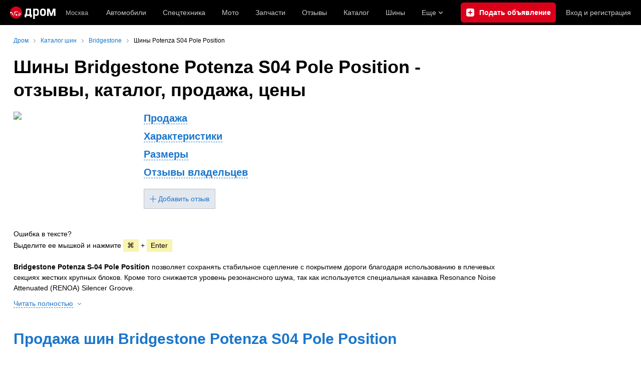

--- FILE ---
content_type: text/html; charset=windows-1251
request_url: https://www.drom.ru/shina/bridgestone/potenza_s04_pole_position/
body_size: 16563
content:
<!DOCTYPE html>
<html
    xmlns="http://www.w3.org/1999/xhtml"
    lang="ru"
    xml:lang="ru"
    class="drom-notouch"
>
<head>
                    <title>Шины Bridgestone Potenza S04 Pole Position - отзывы, каталог, продажа, цены</title>
        
                <meta http-equiv="X-UA-Compatible" content="IE=Edge"/>

        <meta name='copyright' content='drom.ru' />
<meta name='theme-color' content='#000000' />
<meta http-equiv='Content-Type' content='text/html; charset=windows-1251' />
<meta charset='windows-1251' />
<meta name='candy.config' content='{&quot;geor&quot;:77,&quot;geoc&quot;:0,&quot;id&quot;:28,&quot;b&quot;:1,&quot;bc&quot;:1,&quot;charset&quot;:&quot;utf-8&quot;,&quot;cf&quot;:{&quot;category_id&quot;:1}}' />
<meta name='viewport' content='width=device-width' />
<meta name='yandex-verification' content='5f95ed5a1fa3414a' />
<meta name='google-site-verification' content='C5t0JXX-qb91Gnom6hlzsiTl2XSM97FgHYvYhhasPbE' />
<meta name='description' content='Характеристики, фото, описание и размеры шин Bridgestone Potenza S04 Pole Position. Отзывы о шинах и обсуждение резины Bridgestone Potenza S04 Pole Position на форуме. Здесь вы можете купить шины для своего автомобиля.' />
<meta name='keywords' content='Bridgestone Potenza S04 Pole Position, , каталог, шины, резина, характеристики, описание, размеры, отзывы, тесты, обсуждение, форум, объявления, купить, продажа, магазин, автомобиль, зимняя, летняя, всесезонная, ширина, профиль, высота, диаметр, диск, индекс нагрузки, индекс максимальной скорости, бескамерная, шипы' />
<meta property="og:image" content="https://r.drom.ru/images/og/drom-om.png" /><meta property="og:image:width" content="1200" /><meta property="og:image:height" content="630" /><meta property="og:description" content="Характеристики, фото, описание и размеры шин Bridgestone Potenza S04 Pole Position. Отзывы о шинах и обсуждение резины Bridgestone Potenza S04 Pole Position на форуме. Здесь вы можете купить шины для своего автомобиля." /><meta property="og:title" content="Шины Bridgestone Potenza S04 Pole Position - отзывы, каталог, продажа, цены" /><meta property="og:url" content="https://www.drom.ru/shina/bridgestone/potenza_s04_pole_position/" /><meta property="og:type" content="website" /><meta property="og:site_name" content="Дром" /><meta name="twitter:card" content="summary_large_image" /><meta name="twitter:site" content="@dromru" /><meta name="twitter:creator" content="@dromru" />
                <link rel="preconnect" href="https://r.drom.ru" crossorigin>
        <link rel="preconnect" href="https://s.drom.ru" crossorigin>
        <link rel="preconnect" href="https://www.farpost.ru" crossorigin>
        <link rel="preconnect" href="https://counter.yadro.ru" crossorigin>
        <link rel="preconnect" href="https://yummy.drom.ru" crossorigin>
        <link rel="preconnect" href="https://s6.auto.drom.ru" crossorigin>
        <link rel="preconnect" href="https://bs-dante.ru" crossorigin>

                         
        
                            <script>
                !function(){const t=[],e=()=>{};document.addEventListener("error",(r=>{try{if(!r.target)return;if(!["SCRIPT","LINK","IMG","VIDEO","IFRAME"].includes(r.target.tagName))return;const n=r.target.src||r.target.href||"";if(-1===n.indexOf("rdrom.ru"))return;t.push(n),((t,r)=>{setTimeout((()=>{try{fetch("https://www.drom.ru/fm.txt?fldsl=1&handler="+t+"&url="+encodeURI(r),{credentials:"include",mode:"no-cors",keepalive:!0}).then(e,e)}catch{}}),0)})("e1",n)}catch(t){}}),!0)}();
            </script>
        
        
        
                                <script>
                window.dataLayer = window.dataLayer || [];
            </script>

                                            <script>(function(w,d,s,l,i){w[l]=w[l]||[];w[l].push({'gtm.start':
                new Date().getTime(),event:'gtm.js'});var f=d.getElementsByTagName(s)[0],
                j=d.createElement(s),dl=l!='dataLayer'?'&l='+l:'';j.async=true;j.src=
                '/dpg/?id='+i+dl;f.parentNode.insertBefore(j,f);
                })(window,document,'script','dataLayer','');</script>

                        <script>
                function gtag(){var a=arguments;function c(){dataLayer.push(a)}
                if(window.requestIdleCallback){window.requestIdleCallback(c)}else{setTimeout(c,0)}}
            </script>

        <link href="https://r.drom.ru/js/bundles/common.d573cf3c5afbc527.css" rel="stylesheet" type="text/css" /><link href="https://r.drom.ru/js/bundles/drom-header_drom_desktop.e0062c2930cace1e.css" rel="stylesheet" type="text/css" /><link href="https://r.drom.ru/js/bundles/styles.0d611cb7381117e3.css" rel="stylesheet" type="text/css" />
        
        
        
                                    
            <link rel="shortcut icon" href="https://r.drom.ru/favicon.ico?v=2" type="image/x-icon"/>

            <link
                    rel="apple-touch-icon"
                    href="https://r.drom.ru/touch/images/mobile/icons/apple-touch-icon.png?3="
            />
        
        
        
        
                <script type="text/javascript" src="//r.drom.ru/js/jquery/jquery-1.12.4.min.js?50238616786"></script>
        
                    <script type="text/javascript">
            if (window.matchMedia && window.matchMedia('(prefers-color-scheme: dark)').matches) {
                document.documentElement.classList.add('dark');
            } else {
                document.documentElement.classList.add('light');
            }
        </script>
                <style>
        .stats {
            display: inline;
            height: 0;
            left: -1000px;
            position: absolute;
            top: -1000px;
            visibility: hidden;
            width: 0;
        }
    </style>
</head>
<body
        class="page page_section_shina_catalog"
    data-section-alias="shina_catalog"
    data-page-alias="shina_info_reviews"
>

<!-- RENDER_OK --><!-- upper_invisible_block -->
<div class="stats" data-async-counter>
    <!--LiveInternet counter--><script type="text/javascript">
new Image().src = "//counter.yadro.ru/hit;drom?r"+
escape(document.referrer)+((typeof(screen)=="undefined")?"":
";s"+screen.width+"*"+screen.height+"*"+(screen.colorDepth?
screen.colorDepth:screen.pixelDepth))+";u"+escape(document.URL)+
";h"+escape(document.title.substring(0,150))+
";"+Math.random();</script><!--/LiveInternet--> 
<script type="text/javascript">!function(){var e="https://www.drom.ru/dummy.gif?goal=dr_df";location.hash&&(e+="&refererFragment="+encodeURIComponent(location.hash)),new Image().src=e}();</script><script type="text/javascript">!function(){var url = "https://www.drom.ru/dummy.txt?event=pageview&sa=shina_catalog&pa=shina_info_reviews&viewType=desktop&sourceReferer=";function e(e){location.hash&&(e+="&refererFragment="+encodeURIComponent(location.hash)),(new Image).src=e}e(url),window.document.addEventListener("pageViewTrack",(function(n){var r=url;for(var a in n.detail.override){var i=n.detail.override[a],o=new RegExp("([?&]"+a+"=)([^&]*)","i");r=r.replace(o,"$1"+i)}e(r)}))}();</script></div>
<!-- /upper_invisible_block -->
<div data-zone-id="1215" id="candy_topline" data-handler="noop" data-type="regular" class="b-media-cont b-media-cont_type_banner" style="display: none; margin: 0;"></div><link data-chunk="desktop-theme-swither" rel="stylesheet" href="https://r.drom.ru/js/bundles/desktop-theme-swither.1a0e7d8dbe502199.chunk.css"><div data-app-root="drom-header_drom_desktop"><div><div data-ga-stats-track-view="true" data-ga-stats-engine="ga|va" data-ga-stats-name="topmenu" data-ftid="component_header" class="_1e74g3sa"><div class="_1e74g3sb"><a class="_7j8reb0" href="https://www.drom.ru" aria-label="Главная"><svg xmlns="http://www.w3.org/2000/svg" viewBox="0 0 91 25" fill="none" class="_7j8reb1" width="91" height="25"><path d="M12.009 24c6.622 0 11.99-5.373 11.99-12S18.632 0 12.01 0 .019 5.373.019 12s5.368 12 11.99 12Z" fill="#DB001B"></path><path d="M14.453 17.003c.037-.15.037-.338.018-.508a1.559 1.559 0 0 0-.15-.526 1.064 1.064 0 0 0-.15-.245 1.778 1.778 0 0 0-.376-.376 1.731 1.731 0 0 0-1.372-.282c-.15.037-.3.094-.432.169a.41.41 0 0 0-.15.094c-.151.094-.283.226-.396.376-.206.282-.338.62-.319 1.016.038.376.15.696.395.997.32.395.752.62 1.24.64h.15c.339-.02.64-.132.903-.32.32-.245.563-.621.639-1.035ZM18.907 15.912a1.358 1.358 0 0 0-.451-.263 1.883 1.883 0 0 0-.902-.094.354.354 0 0 0-.15.037c-.283.094-.546.301-.696.565a1.544 1.544 0 0 0-.188.997 1.41 1.41 0 0 0 .583.921c.131.094.263.15.413.207a.353.353 0 0 0 .15.038c.02 0 .038 0 .038.018.019 0 .038 0 .056.02h.376c.357-.038.677-.208.902-.49.113-.131.207-.263.264-.432a1.41 1.41 0 0 0 .075-.301 1.247 1.247 0 0 0-.47-1.223ZM1.917 12.94c2.161-.018 2.443 2.032 2.312 2.878-.207.113-.414.301-.583.527-.019.15.075.32.188.47.075-.019.15-.019.226-.038.169-.037.357-.094.526-.15.376-.094.808-.188 1.184-.094.207.056.394.131.564.226.582.244 1.033.846 1.24 1.335.056.113.113.207.17.32.074.15.093.282.112.413.075.038.188.02.207 0 .056-.037.094-.075.112-.338.057-.677-.62-3.198-2.875-2.897.113-1.241.019-2.595-1.015-3.536-.808-.752-2.462-1.43-4.266-.489 0 .17-.019.339-.019.508 0 .658.056 1.298.15 1.919.489-.678 1.147-1.054 1.767-1.054ZM9.322 16.627c.432.451.376-.677.395-1.561.018-.771.169-1.975.244-2.389.188-1.016.77-1.335 1.541-1.448 1.71-.264 3.59-.038 5-.452.15-.037.187-.131.074-.207-.375-.225-1.165-.395-1.503-.45-1.673-.32-3.101-.302-5-.151-.789.075-1.146.413-1.259.79-.507 1.692-.206 3.799-.131 4.4.131.603.376 1.167.639 1.468ZM20.749 15.235c.094.602.112 1.768.225 1.862.094.075.244-.019.338-.207.49-.978.527-2.031.451-2.276-.037-.169-.131-.526-.751-.733-.583-.188-1.165-.32-1.955-.527-.113-.037-.3-.075-.432-.244-.413-.49-.94-1.618-1.203-1.618-.094 0-.113.056-.131.207-.076.771.244 1.787.413 2.069.677 1.053 2.894.47 3.045 1.467Z" fill="#fff"></path><path fill-rule="evenodd" clip-rule="evenodd" d="M52.542 4.206c3.182 0 5.066 2.067 5.066 5.432v3.64c0 3.072-1.591 5.522-5.066 5.522-1.372 0-2.414-.768-3.036-1.5V25H46.27V4.353h3.237v1.005c.768-.676 1.72-1.152 3.036-1.152Zm-.585 2.798c-1.573 0-2.45 1.207-2.469 2.579v3.75c0 1.426.86 2.67 2.469 2.67 1.042 0 2.432-.348 2.432-2.67V9.655c.018-1.682-.713-2.652-2.432-2.652ZM66.112 4.206h-.567c-3.987 0-5.432 2.542-5.432 5.432v3.749c0 2.944 1.5 5.395 5.432 5.395h.549c3.95 0 5.431-2.45 5.431-5.395v-3.75c0-2.889-1.445-5.43-5.413-5.43Zm2.213 9.181c0 2.36-1.335 2.615-2.414 2.615h-.201c-1.738 0-2.415-.86-2.415-2.615v-3.75c0-2.285 1.262-2.633 2.415-2.633h.2c1.573 0 2.415.732 2.415 2.634v3.749Z" fill="#fff"></path><path d="M29.883 15.673c.75 0 1.152-.512 1.262-1.518.183-2.25.439-5.505.75-9.784h10.04v11.302h1.536v5.925h-3.347v-2.944H32.48v2.944h-3.347v-5.925h.75Zm4.243-.677c-.073.238-.128.403-.183.494l-.11.165h4.792v-8.34h-3.84c-.202 2.926-.385 5.249-.513 6.932-.036.274-.091.512-.146.75ZM90.655 18.636h-3.237v-6.602l.128-3.53-3.548 10.15H80.76l-3.53-10.15.128 3.53v6.602h-3.237V4.353h4.7L82.37 14.52l3.584-10.168h4.682v14.283h.019Z" fill="#fff"></path></svg></a><div class="_1e74g3sc" data-ftid="component_header_region"><a class="_13om1hn0" data-ga-stats-track-click="true" data-ga-stats-name="HomeRegionChange" data-ga-stats-engine="ga|va" data-ftid="component_header_region" href="https://www.drom.ru/my_region/"><div class="_13om1hn1"><svg width="10" height="13" viewBox="0 0 10 13" fill="none" xmlns="http://www.w3.org/2000/svg"><path fill-rule="evenodd" clip-rule="evenodd" d="M8.535 1.41c-1.952-1.88-5.118-1.88-7.07 0C-.204 3.016-.48 5.526.805 7.432l3.505 5.207a.84.84 0 0 0 1.38 0l3.506-5.207c1.283-1.906 1.008-4.416-.66-6.022ZM5 7a2 2 0 1 0 0-4 2 2 0 0 0 0 4Z" fill="currentColor"></path></svg></div>Москва</a></div><div class="_1e74g3se"><a class="_1tt78qz3 _1tt78qz5" data-ga-stats-track-click="true" data-ga-stats-name="topmenu_sales" data-ga-stats-engine="ga|va" data-ftid="component_header_main-menu-item" href="https://auto.drom.ru/">Автомобили</a><a class="_1tt78qz3 _1tt78qz5" data-ga-stats-track-click="true" data-ga-stats-name="topmenu_spec" data-ga-stats-engine="ga|va" data-ftid="component_header_main-menu-item" href="https://auto.drom.ru/spec/"><span class="_1nwuuo41">Спецтехника</span><span class="_1nwuuo40">Грузовики и спецтехника</span></a><a class="_1tt78qz3 _1tt78qz5" data-ga-stats-track-click="true" data-ga-stats-name="topmenu_moto" data-ga-stats-engine="ga|va" data-ftid="component_header_main-menu-item" href="https://auto.drom.ru/moto/"><span class="_1nwuuo41">Мото</span><span class="_1nwuuo40">Мотоциклы</span></a><a class="_1tt78qz3 _1tt78qz5" data-ga-stats-track-click="true" data-ga-stats-name="topmenu_baza" data-ga-stats-engine="ga|va" data-ftid="component_header_main-menu-item" href="https://baza.drom.ru/moskovskaya-obl/sell_spare_parts/">Запчасти</a><a class="_1tt78qz3 _1tt78qz5" data-ga-stats-track-click="true" data-ga-stats-name="topmenu_reviews" data-ga-stats-engine="ga|va" data-ftid="component_header_main-menu-item" href="https://www.drom.ru/reviews/">Отзывы</a><a class="_1tt78qz3 _1tt78qz5" data-ga-stats-track-click="true" data-ga-stats-name="topmenu_catalog_new" data-ga-stats-engine="ga|va" data-ftid="component_header_main-menu-item" href="https://www.drom.ru/catalog/">Каталог</a><a class="_1tt78qz3 _1tt78qz5 _1tt78qz6" data-ga-stats-track-click="true" data-ga-stats-name="topmenu_tire" data-ga-stats-engine="ga|va" data-ftid="component_header_main-menu-item" href="https://baza.drom.ru/wheel/tire/">Шины</a><div data-ftid="component_header_additional-menu-expand-controller" class="_1tt78qz3 fgphtk2 fgphtk5 _1e74g3s0">Еще<svg width="10" height="6" viewBox="0 0 10 6" fill="none" xmlns="http://www.w3.org/2000/svg" class="fgphtk6"><path fill-rule="evenodd" clip-rule="evenodd" d="M1.429.253a.819.819 0 0 0-1.184 0 .883.883 0 0 0 0 1.22l4.142 4.274A.821.821 0 0 0 5 6a.821.821 0 0 0 .612-.253l4.143-4.273a.883.883 0 0 0 0-1.221.819.819 0 0 0-1.184 0L5 3.937 1.429.253Z" fill="currentColor"></path></svg><div class="fgphtk0"><a class="_1tt78qz3 _1tt78qz5 _1tt78qz7 _1tt78qz8" style="--_1tt78qz2:40px;--_1tt78qz1:20px" data-ga-stats-track-click="true" data-ga-stats-name="topmenu_tire" data-ga-stats-engine="ga|va" data-ftid="component_header_additional-menu-item" href="https://baza.drom.ru/wheel/tire/">Продажа шин</a><a class="_1tt78qz3 _1tt78qz5 _1tt78qz8" style="--_1tt78qz2:40px;--_1tt78qz1:20px" data-ga-stats-track-click="true" data-ga-stats-name="topmenu_auction_statistics" data-ga-stats-engine="ga|va" data-ftid="component_header_additional-menu-item" href="https://www.drom.ru/world/japan/">Аукционы Японии<img class="suwt2n0" src="https://r.drom.ru/js/bundles/media/japan-flag.bf9a17658c236ff3.svg" alt="флаг Японии"/></a><a class="_1tt78qz3 _1tt78qz5 _1tt78qz8" style="--_1tt78qz2:40px;--_1tt78qz1:20px" data-ga-stats-track-click="true" data-ga-stats-name="topmenu_chinese_bulletins" data-ga-stats-engine="ga|va" data-ftid="component_header_additional-menu-item" href="https://www.drom.ru/world/china/">Автомобили из Китая<img class="suwt2n0" src="https://r.drom.ru/js/bundles/media/chinese-flag.cfdec233e74cc137.svg" alt="флаг Китая"/></a><a class="_1tt78qz3 _1tt78qz5 _1tt78qz8" style="--_1tt78qz2:40px;--_1tt78qz1:20px" data-ga-stats-track-click="true" data-ga-stats-name="topmenu_korea_bulletins" data-ga-stats-engine="ga|va" data-ftid="component_header_additional-menu-item" href="https://www.drom.ru/world/korea/">Автомобили из Кореи<img class="suwt2n0" src="https://r.drom.ru/js/bundles/media/korea-flag.3c2257732f43d3df.svg" alt="флаг Кореи"/></a><a class="_1tt78qz3 _1tt78qz5 _1tt78qz8" style="--_1tt78qz2:40px;--_1tt78qz1:20px" data-ga-stats-track-click="true" data-ga-stats-name="topmenu_german_bulletins" data-ga-stats-engine="ga|va" data-ftid="component_header_additional-menu-item" href="https://www.drom.ru/world/germany/">Автомобили из Германии<img class="suwt2n0" src="https://r.drom.ru/js/bundles/media/germany-flag.dd9dbed7d0dc0529.svg" alt="флаг Германии"/></a><a class="_1tt78qz3 _1tt78qz5 _1tt78qz8" style="--_1tt78qz2:40px;--_1tt78qz1:20px" data-ga-stats-track-click="true" data-ga-stats-name="topmenu_electro" data-ga-stats-engine="ga|va" data-ftid="component_header_additional-menu-item" href="https://www.drom.ru/electro/">Электромобили</a><a class="_1tt78qz3 _1tt78qz5 _1tt78qz8" style="--_1tt78qz2:40px;--_1tt78qz1:20px" data-ga-stats-track-click="true" data-ga-stats-name="topmenu_chinese_catalog" data-ga-stats-engine="ga|va" data-ftid="component_header_additional-menu-item" href="https://www.drom.ru/catalog/chinese/">Каталог китайских авто</a><a class="_1tt78qz3 _1tt78qz5 _1tt78qz8" style="--_1tt78qz2:40px;--_1tt78qz1:20px" data-ga-stats-track-click="true" data-ga-stats-name="topmenu_osago" data-ga-stats-engine="ga|va" data-ftid="component_header_additional-menu-item" href="https://www.drom.ru/osago/">ОСАГО онлайн</a><a class="_1tt78qz3 _1tt78qz5 _1tt78qz8" style="--_1tt78qz2:40px;--_1tt78qz1:20px" data-ga-stats-track-click="true" data-ga-stats-name="topmenu_autocredits" data-ga-stats-engine="ga|va" data-ftid="component_header_additional-menu-item" href="https://www.drom.ru/autocredits/moskva/">Автокредиты</a><a class="_1tt78qz3 _1tt78qz5 _1tt78qz8" style="--_1tt78qz2:40px;--_1tt78qz1:20px" data-ga-stats-track-click="true" data-ga-stats-name="topmenu_vin" data-ga-stats-engine="ga|va" data-ftid="component_header_additional-menu-item" href="https://vin.drom.ru/?utm_source=top_menu_link">Проверка по VIN</a><a class="_1tt78qz3 _1tt78qz5 _1tt78qz8" style="--_1tt78qz2:40px;--_1tt78qz1:20px" data-ga-stats-track-click="true" data-ga-stats-name="topmenu_rate_car" data-ga-stats-engine="ga|va" data-ftid="component_header_additional-menu-item" href="https://auto.drom.ru/rate_car/">Оценить автомобиль</a><a class="_1tt78qz3 _1tt78qz5 _1tt78qz8" style="--_1tt78qz2:40px;--_1tt78qz1:20px" data-ga-stats-track-click="true" data-ga-stats-name="topmenu_forums" data-ga-stats-engine="ga|va" data-ftid="component_header_additional-menu-item" href="https://www.forumsdrom.ru/">Форумы</a><a class="_1tt78qz3 _1tt78qz5 _1tt78qz8" style="--_1tt78qz2:40px;--_1tt78qz1:20px" data-ga-stats-track-click="true" data-ga-stats-name="topmenu_pdd" data-ga-stats-engine="ga|va" data-ftid="component_header_additional-menu-item" href="https://www.drom.ru/pdd/">ПДД онлайн</a><a class="_1tt78qz3 _1tt78qz5 _1tt78qz8" style="--_1tt78qz2:40px;--_1tt78qz1:20px" data-ga-stats-track-click="true" data-ga-stats-name="topmenu_faq" data-ga-stats-engine="ga|va" data-ftid="component_header_additional-menu-item" href="https://www.drom.ru/faq/">Вопросы и ответы</a><a class="_1tt78qz3 _1tt78qz5 _1tt78qz8" style="--_1tt78qz2:40px;--_1tt78qz1:20px" data-ga-stats-track-click="true" data-ga-stats-name="topmenu_topcars" data-ga-stats-engine="ga|va" data-ftid="component_header_additional-menu-item" href="https://www.drom.ru/topcars/">Рейтинг авто</a><a class="_1tt78qz3 _1tt78qz4 _1tt78qz5 _1tt78qz8" style="--_1tt78qz2:40px;--_1tt78qz1:20px" data-ga-stats-track-click="true" data-ga-stats-name="topmenu_shina_catalog" data-ga-stats-engine="ga|va" data-ftid="component_header_additional-menu-item" href="https://www.drom.ru/shina/">Каталог шин</a><a class="_1tt78qz3 _1tt78qz5 _1tt78qz8" style="--_1tt78qz2:40px;--_1tt78qz1:20px" data-ga-stats-track-click="true" data-ga-stats-name="topmenu_dkp" data-ga-stats-engine="ga|va" data-ftid="component_header_additional-menu-item" href="https://www.drom.ru/misc/dkp/">Договор купли-продажи</a><a class="_1tt78qz3 _1tt78qz5 _1tt78qz8" style="--_1tt78qz2:40px;--_1tt78qz1:20px" data-ga-stats-track-click="true" data-ga-stats-name="topmenu_law" data-ga-stats-engine="ga|va" data-ftid="component_header_additional-menu-item" href="https://law.drom.ru/">Правовые вопросы</a><a class="_1tt78qz3 _1tt78qz5 _1tt78qz8" style="--_1tt78qz2:40px;--_1tt78qz1:20px" data-ga-stats-track-click="true" data-ga-stats-name="topmenu_sitemap" data-ga-stats-engine="ga|va" data-ftid="component_header_additional-menu-item" href="https://www.drom.ru/sitemap/">Карта сайта</a><a class="_1tt78qz3 _1tt78qz5 _1tt78qz8" style="--_1tt78qz2:40px;--_1tt78qz1:20px" data-ga-stats-track-click="true" data-ga-stats-name="topmenu_commerce" data-ga-stats-engine="ga|va" data-ftid="component_header_additional-menu-item" href="https://www.drom.ru/commerce/">Размещение на Дроме</a><a class="_1tt78qz3 _1tt78qz5 _1tt78qz8" style="--_1tt78qz2:40px;--_1tt78qz1:20px" data-ga-stats-track-click="true" data-ga-stats-name="topmenu_for_business" data-ga-stats-engine="ga|va" data-ftid="component_header_additional-menu-item" href="https://baza.drom.ru/for-business">Разместить прайс</a><button type="button" class="pidfrx0 _1tt78qz3 _1tt78qz5 _1tt78qz8" style="--_1tt78qz2:40px;--_1tt78qz1:20px" data-ga-stats-name="theme-menu-button" data-ga-stats-track-click="true" data-ga-stats-infinity-tracking="true" data-ga-stats-engine="va">Тема оформления</button><a class="_1tt78qz3 _1tt78qz5 _1tt78qz8" style="--_1tt78qz2:40px;--_1tt78qz1:20px" data-ga-stats-track-click="true" data-ga-stats-name="topmenu_help" data-ga-stats-engine="ga|va" data-ftid="component_header_additional-menu-item" href="https://my.drom.ru/help/VozniklaProblemanaDrome">Помощь</a></div></div></div><a class="_1e74g3s5 _1e74g3s6" data-ga-stats-track-click="true" data-ga-stats-engine="ga|va" data-ga-stats-name="ButtonAddBull" data-ftid="component_header_add-bull" aria-label="Подать объявление" href="https://auto.drom.ru/addbull/"><span class="_1e74g3s8">Продать</span><span class="_1e74g3s9">Подать объявление</span></a><div class="_1e74g3sj _1e74g3sl"><a class="_1tt78qz3 oco7hz0" style="--_1tt78qz1:20px" data-ga-stats-track-click="true" data-ga-stats-name="auth_block_login" data-ga-stats-engine="ga|va" data-ftid="component_header_login" href="https://my.drom.ru/sign?return=https%3A%2F%2Fwww.drom.ru%2Fshina%2Fbridgestone%2Fpotenza_s04_pole_position%2F%3Ftcb%3D1765657511" rel="nofollow">Вход<span class="_1e74g3si"> <!-- -->и<!-- --> <!-- -->регистрация</span></a></div></div></div><div class="ftldj64 _140mecg0"><div data-ftid="header_breadcrumb" data-ga-stats-name="breadcrumbs" data-ga-stats-track-view="true"><div class="_1lj8ai61" data-ftid="header_breadcrumb-item"><a class="g6gv8w4 g6gv8w7 _1lj8ai65" href="https://www.drom.ru/" data-ftid="header_breadcrumb_link" data-ga-stats-name="breadcrumbs" data-ga-stats-track-click="true" data-ga-stats-va-payload="{&quot;breadcrumb_number&quot;:1}"><span class="_1lj8ai62">Дром</span></a></div><div class="_1lj8ai61" data-ftid="header_breadcrumb-item"><a class="g6gv8w4 g6gv8w7 _1lj8ai65" href="https://www.drom.ru/shina/" data-ftid="header_breadcrumb_link" data-ga-stats-name="breadcrumbs" data-ga-stats-track-click="true" data-ga-stats-va-payload="{&quot;breadcrumb_number&quot;:2}"><span class="_1lj8ai62">Каталог шин</span></a></div><div class="_1lj8ai61" data-ftid="header_breadcrumb-item"><a class="g6gv8w4 g6gv8w7 _1lj8ai65" href="https://www.drom.ru/shina/bridgestone/" data-ftid="header_breadcrumb_link" data-ga-stats-name="breadcrumbs" data-ga-stats-track-click="true" data-ga-stats-va-payload="{&quot;breadcrumb_number&quot;:3}"><span class="_1lj8ai62">Bridgestone</span></a></div><div class="_1lj8ai61"><span class="_1lj8ai62" data-ftid="header_breadcrumb-item">Шины Potenza S04 Pole Position</span></div></div></div></div></div><!-- 2.453263ms / 4.8971176147461ms --><script id="drom-header_drom_desktop__LOADABLE_REQUIRED_CHUNKS__" type="application/json" crossorigin="anonymous" charset="windows-1251">["24074","74028","7089"]</script><script id="drom-header_drom_desktop__LOADABLE_REQUIRED_CHUNKS___ext" type="application/json" crossorigin="anonymous" charset="windows-1251">{"namedChunks":["desktop-theme-swither"]}</script>
<script async data-chunk="desktop-theme-swither" src="https://r.drom.ru/js/bundles/ui.c66da38c0b0ddcb6.js" crossorigin="anonymous" charset="windows-1251"></script>
<script async data-chunk="desktop-theme-swither" src="https://r.drom.ru/js/bundles/74028.3b982769af730ecf.js" crossorigin="anonymous" charset="windows-1251"></script>
<script async data-chunk="desktop-theme-swither" src="https://r.drom.ru/js/bundles/desktop-theme-swither.c501abd78b8043f7.chunk.js" crossorigin="anonymous" charset="windows-1251"></script>

<script type="application/ld+json">{"@context":"https:\/\/schema.org","@type":"BreadcrumbList","itemListElement":[{"@type":"ListItem","position":1,"item":{"name":"Дром","@id":"https:\/\/www.drom.ru\/"}},{"@type":"ListItem","position":2,"item":{"name":"Каталог шин","@id":"https:\/\/www.drom.ru\/shina\/"}},{"@type":"ListItem","position":3,"item":{"name":"Bridgestone","@id":"https:\/\/www.drom.ru\/shina\/bridgestone\/"}},{"@type":"ListItem","position":4,"item":{"name":"Шины Potenza S04 Pole Position"}}]}</script><script type="application/ld+json">{"@context":"https:\/\/schema.org","@type":"WebSite","name":"Дром","url":"https:\/\/www.drom.ru"}</script>

<div class="b-wrapper">


<div class="b-content b-media-cont b-media-cont_margin_huge" data-print="true">

<!-- CONTENT BLOCK -->
<div
        class="b-left-side"
            itemscope="" itemtype="http://schema.org/Review">
<div data-print="advert"><center><div data-zone-id="387" id="candy_center_top" data-handler="noop" data-type="regular" class="b-media-cont b-media-cont_type_banner" style="display: none; margin-top: 10px;"></div></center>
<h1 class="b-title b-title_type_h1"><span class="item" itemprop="name">Шины <span class="fn">Bridgestone Potenza S04 Pole Position</span> - отзывы, каталог, продажа, цены</span></h1><link itemid="https://www.drom.ru/shina/bridgestone/potenza_s04_pole_position/" itemprop="url" href="https://www.drom.ru/shina/bridgestone/potenza_s04_pole_position/" /><link itemprop="material" content="rubber" /><link itemprop="publisher" href="#drom_info" /><link itemprop="author" href="#drom_info" />
<div data-popup-width="670" data-popup-name="text-error" style="display: none;">
    <div class="b-modal b-modal_pad_all-size-s">
        <div data-popup-content="1">
            <div class="b-modal__title b-title b-title_type_h1">Спасибо за помощь</div>
            <div class="b-media-cont">Вы выделили:</div>
            <div class="b-media-cont b-media-cont_gray_bg b-media-cont_margin_huge">
                <div class="b-text-gray" data-selected-text></div>
            </div>
            <div class="b-media-cont">Мы обязательно исправим ошибку. Вы можете оставить комментарий</div>
            <div class="b-media-cont b-media-cont_margin_huge">
                <div class="b-input b-input_theme_islands b-input_size_xxl b-input_width_available b-input_v-margin_no">
                    <div class="b-input__label b-input__label_color_gray">Комментарий (необязательно)</div>
                    <div class="b-input__box">
                        <textarea rows="6" class="b-input__text-area" data-text-error-note></textarea>
                    </div>
                </div>
            </div>
            <div class="b-random-group b-random-group_margin_r-size-l">
                <button class="b-button b-button_theme_black b-button_reset-margin" data-popup-submit>
                    <div class="b-button__text">Отправить</div>
                </button>
                <span class="b-link" data-popup-close>Отменить</span>
            </div>
        </div>
        <div data-popup-content="2" style="display:none;">
            <div class="b-media-cont b-media-cont_margin_both-huge">Письмо об ошибке отправлено редакторам. Спасибо вам за внимательность!</div>
        </div>
    </div>
</div>


<div class="b-flex b-flex_align_left b-random-group b-random-group_margin_r-size-s b-media-cont b-media-cont_margin_huge bm-flex-toCol">
    <div class="b-flex__item b-flex__item_w_240">
                                                <a
                    data-drom-gallery="shina_model_images"
                    data-size="1020x1530"
                    href="https://s.auto.drom.ru/i24237/shina/bridgestone/potenza_s04_pole_position/14138.jpg"
                    target="_blank"
                    itemprop="image"                ><img
                    class="b-image b-image_responsive b-image_type_inline"
                    src="https://s.auto.drom.ru/i24237/shina/bridgestone/potenza_s04_pole_position/gen200_14138.jpg"
                    itemprop="thumbnailUrl"                /></a><br />                                        </div><!-- b-flex__item -->
    <div class="b-flex__item">
                        <div class="b-media-cont b-random-group b-random-group_margin_b-size-xs">
            <div class="b-title b-title_type_h4"><a href="#sales" class="b-link b-link_dashed">Продажа</a></div>
            <div class="b-title b-title_type_h4"><a href="#specs" class="b-link b-link_dashed">Характеристики</a></div>
            <div class="b-title b-title_type_h4"><a href="#sizes" class="b-link b-link_dashed">Размеры</a></div>
            <div class="b-title b-title_type_h4"><a href="#reviews" class="b-link b-link_dashed">Отзывы владельцев</a></div>
        </div>
        <a
            type="button"
            class="b-button b-button_theme_light b-button_size_ss b-ico b-ico_type_plus-blue"
            href="add_review/"
        ><span class="b-button__text"> Добавить отзыв</span></a>
    </div><!-- b-flex__item -->
</div><!-- b-flex -->

        <div class="b-media-cont">
        Ошибка в тексте?<br/>
        Выделите ее мышкой и нажмите
        <div class="b-text-box b-text-box_type_yellow">&#8984;</div>
        +
        <div class="b-text-box b-text-box_type_yellow">Enter</div>
    </div>

    <div
        class="b-media-cont b-media-cont_margin_huge"
        itemprop="reviewBody"    >
        <b>Bridgestone Potenza S-04 Pole Position</b> позволяет сохранять стабильное сцепление с покрытием дороги благодаря использованию в плечевых секциях жестких крупных блоков. Кроме того снижается уровень резонансного шума, так как используется специальная канавка Resonance Noise Attenuated (RENOA) Silencer Groove.<br />                    <span data-dropdown-container="description-text-expand">
        <span class="js-noscript-show" data-target-bind="text-expand" style="display: none;">
            

В отличие от предыдущей модели, здесь пятно контакта шины оптимизировано для равномерного распределения давления по всему протектору, а сам протектор имеет широкие канавки для отвода жидкости из пятна контакта, что значительно снижает уровень деформации при торможении. Кроме того, в этой новинке среди летних шин Bridgestone в составе резиновой смеси увеличено содержание силики, а это улучшает тяговое усилие на мокром покрытии благодаря высокой эластичности протектора.        </span>
        <div class="b-media-cont_margin_t-size-xs">
            <button
                type="button"
                class="b-button b-button_theme_arrow b-button_block js-noscript-hide"
                data-toggle="description-text-expand"
                data-closed-caption="Читать полностью"
                data-open-caption="Свернуть текст"
            >
                <span
                    class="b-button__text b-link b-link_dashed"
                    data-caption
                >Читать полностью</span>&nbsp;<span class="b-button__angle"></span>
            </button>
        </div>
    </span>
            </div><!-- b-media-cont -->
    <script type="text/javascript">
        $(function() {
            var $target = $('[data-target-bind="text-expand"]');
            new DromDropDown({
                selector: '[data-toggle="description-text-expand"]',
                customContainer: '[data-dropdown-container="description-text-expand"]',
                position: false,
                overlay: false,
                autoPositionOnResize: false,
                animated: false,
                beforeOpen: function() {
                    $target.show();
                },
                beforeClose: function() {
                    $target.hide();
                    $('html, body').scrollTop($target.offset().top - 200);
                }
            });
        });
    </script>


<h2 id="sales" class="b-title b-title_type_h2"><a id="baza-link" class="b-link" href="https://baza.drom.ru/wheel/tire/+/Bridgestone+Potenza+S04+Pole+Position/">Продажа шин Bridgestone Potenza S04 Pole Position</a></h2>
<div
    class="b-media-cont b-media-cont_margin_huge"
    itemprop="itemReviewed" itemscope="" itemtype="http://schema.org/Thing">
    <link itemprop="name" content="Bridgestone Potenza S04 Pole Position" /><link itemprop="url" href="https://www.drom.ru/shina/bridgestone/potenza_s04_pole_position/" /><h2 id="specs" class="b-title b-title_type_h2">Характеристики</h2>            <span data-tuid="shina__modelinfo__spec_season_name">
            <span class="b-text b-text_reset b-text_gray">Сезонность:</span>
            летняя<br />
        </span>
            <span data-tuid="shina__modelinfo__spec_construction_type_name">
            <span class="b-text b-text_reset b-text_gray">Конструкция:</span>
            радиальная<br />
        </span>
            <span data-tuid="shina__modelinfo__spec_tube_name">
            <span class="b-text b-text_reset b-text_gray">Способ герметизации:</span>
            бескамерная<br />
        </span>
            <span data-tuid="shina__modelinfo__spec_vehicle_type_names">
            <span class="b-text b-text_reset b-text_gray">Тип автомобиля:</span>
            легковой<br />
        </span>
            <span data-tuid="shina__modelinfo__spec_stud_name">
            <span class="b-text b-text_reset b-text_gray">Наличие шипов:</span>
            нет<br />
        </span>
            <span data-tuid="shina__modelinfo__spec_runflat_status">
            <span class="b-text b-text_reset b-text_gray">Технология RunFlat:</span>
            нет<br />
        </span>
    </div><!-- b-media-cont -->

    
    <h2 id="sizes" class="b-title b-title_type_h2">Размеры</h2>

    <div class="scroll-table-wrapper b-media-cont b-media-cont_margin_huge">
        <table class="b-table b-table_align_top b-table_text-left">
            <tr data-ga-stats-track-view data-ga-stats-name="catalog_shina_size_table_view" class="b-table__row b-table__row_border_bottom b-table__row_padding_size-s">
                                    <th>Ширина профиля, Высота (%), Диаметр диска</th>
                                                    <th>Индекс нагрузки, Индекс максимальной скорости</th>
                                                                                    <th>Диаметр шины, дюймы</th>
                                                                                            </tr>

            
                            
                                    <tr class="b-table__row b-table__row_padding_size-s b-table__row_border_bottom">
                        <th colspan="3">
                            R16                        </th>
                    </tr>
                                    
                <tr data-d="16" data-h="55"
                    data-w="205"
                    class="b-table__row b-table__row_padding_size-s b-table__row_border_bottom"
                >
                                            <td>
                            <a
                                    class="b-link"
                                    href="https://baza.drom.ru/wheel/tire/+/Bridgestone+Potenza+S04+Pole+Position/?sectionHeight=55&sectionWidth=205&wheelDiameter=16"
                                    data-ga-stats-track-click
                                    data-ga-stats-name="catalog_shina_size_table_click"
                            >205/55R16</a>
                        </td>
                                                                <td style="white-space:nowrap;">91Y</td>
                                                                                                        <td>24</td>
                                                                                                                    </tr>
                            
                                    <tr class="b-table__row b-table__row_padding_size-s b-table__row_border_bottom">
                        <th colspan="3">
                            R17                        </th>
                    </tr>
                                    
                <tr data-d="17" data-h="45"
                    data-w="205"
                    class="b-table__row b-table__row_padding_size-s b-table__row_border_bottom"
                >
                                            <td>
                            <a
                                    class="b-link"
                                    href="https://baza.drom.ru/wheel/tire/+/Bridgestone+Potenza+S04+Pole+Position/?sectionHeight=45&sectionWidth=205&wheelDiameter=17"
                                    data-ga-stats-track-click
                                    data-ga-stats-name="catalog_shina_size_table_click"
                            >205/45R17</a>
                        </td>
                                                                <td style="white-space:nowrap;">88Y</td>
                                                                                                        <td>24</td>
                                                                                                                    </tr>
                            
                
                <tr data-d="17" data-h="50"
                    data-w="205"
                    class="b-table__row b-table__row_padding_size-s b-table__row_border_bottom"
                >
                                            <td>
                            <a
                                    class="b-link"
                                    href="https://baza.drom.ru/wheel/tire/+/Bridgestone+Potenza+S04+Pole+Position/?sectionHeight=50&sectionWidth=205&wheelDiameter=17"
                                    data-ga-stats-track-click
                                    data-ga-stats-name="catalog_shina_size_table_click"
                            >205/50R17</a>
                        </td>
                                                                <td style="white-space:nowrap;">93Y</td>
                                                                                                        <td>25</td>
                                                                                                                    </tr>
                            
                
                <tr data-d="17" data-h="45"
                    data-w="215"
                    class="b-table__row b-table__row_padding_size-s b-table__row_border_bottom"
                >
                                            <td>
                            <a
                                    class="b-link"
                                    href="https://baza.drom.ru/wheel/tire/+/Bridgestone+Potenza+S04+Pole+Position/?sectionHeight=45&sectionWidth=215&wheelDiameter=17"
                                    data-ga-stats-track-click
                                    data-ga-stats-name="catalog_shina_size_table_click"
                            >215/45R17</a>
                        </td>
                                                                <td style="white-space:nowrap;">91Y</td>
                                                                                                        <td>24</td>
                                                                                                                    </tr>
                            
                
                <tr data-d="17" data-h="45"
                    data-w="225"
                    class="b-table__row b-table__row_padding_size-s b-table__row_border_bottom"
                >
                                            <td>
                            <a
                                    class="b-link"
                                    href="https://baza.drom.ru/wheel/tire/+/Bridgestone+Potenza+S04+Pole+Position/?sectionHeight=45&sectionWidth=225&wheelDiameter=17"
                                    data-ga-stats-track-click
                                    data-ga-stats-name="catalog_shina_size_table_click"
                            >225/45R17</a>
                        </td>
                                                                <td style="white-space:nowrap;">91Y</td>
                                                                                                        <td>25</td>
                                                                                                                    </tr>
                            
                
                <tr data-d="17" data-h="45"
                    data-w="235"
                    class="b-table__row b-table__row_padding_size-s b-table__row_border_bottom"
                >
                                            <td>
                            <a
                                    class="b-link"
                                    href="https://baza.drom.ru/wheel/tire/+/Bridgestone+Potenza+S04+Pole+Position/?sectionHeight=45&sectionWidth=235&wheelDiameter=17"
                                    data-ga-stats-track-click
                                    data-ga-stats-name="catalog_shina_size_table_click"
                            >235/45R17</a>
                        </td>
                                                                <td style="white-space:nowrap;">94Y</td>
                                                                                                        <td>25</td>
                                                                                                                    </tr>
                            
                
                <tr data-d="17" data-h="50"
                    data-w="235"
                    class="b-table__row b-table__row_padding_size-s b-table__row_border_bottom"
                >
                                            <td>
                            <a
                                    class="b-link"
                                    href="https://baza.drom.ru/wheel/tire/+/Bridgestone+Potenza+S04+Pole+Position/?sectionHeight=50&sectionWidth=235&wheelDiameter=17"
                                    data-ga-stats-track-click
                                    data-ga-stats-name="catalog_shina_size_table_click"
                            >235/50R17</a>
                        </td>
                                                                <td style="white-space:nowrap;">96Y</td>
                                                                                                        <td>26</td>
                                                                                                                    </tr>
                            
                
                <tr data-d="17" data-h="40"
                    data-w="245"
                    class="b-table__row b-table__row_padding_size-s b-table__row_border_bottom"
                >
                                            <td>
                            <a
                                    class="b-link"
                                    href="https://baza.drom.ru/wheel/tire/+/Bridgestone+Potenza+S04+Pole+Position/?sectionHeight=40&sectionWidth=245&wheelDiameter=17"
                                    data-ga-stats-track-click
                                    data-ga-stats-name="catalog_shina_size_table_click"
                            >245/40R17</a>
                        </td>
                                                                <td style="white-space:nowrap;">91Y</td>
                                                                                                        <td>24</td>
                                                                                                                    </tr>
                            
                
                <tr data-d="17" data-h="45"
                    data-w="245"
                    class="b-table__row b-table__row_padding_size-s b-table__row_border_bottom"
                >
                                            <td>
                            <a
                                    class="b-link"
                                    href="https://baza.drom.ru/wheel/tire/+/Bridgestone+Potenza+S04+Pole+Position/?sectionHeight=45&sectionWidth=245&wheelDiameter=17"
                                    data-ga-stats-track-click
                                    data-ga-stats-name="catalog_shina_size_table_click"
                            >245/45R17</a>
                        </td>
                                                                <td style="white-space:nowrap;">99Y</td>
                                                                                                        <td>25</td>
                                                                                                                    </tr>
                            
                
                <tr data-d="17" data-h="40"
                    data-w="255"
                    class="b-table__row b-table__row_padding_size-s b-table__row_border_bottom"
                >
                                            <td>
                            <a
                                    class="b-link"
                                    href="https://baza.drom.ru/wheel/tire/+/Bridgestone+Potenza+S04+Pole+Position/?sectionHeight=40&sectionWidth=255&wheelDiameter=17"
                                    data-ga-stats-track-click
                                    data-ga-stats-name="catalog_shina_size_table_click"
                            >255/40R17</a>
                        </td>
                                                                <td style="white-space:nowrap;">94Y</td>
                                                                                                        <td>25</td>
                                                                                                                    </tr>
                            
                                    <tr class="b-table__row b-table__row_padding_size-s b-table__row_border_bottom">
                        <th colspan="3">
                            R18                        </th>
                    </tr>
                                    
                <tr data-d="18" data-h="45"
                    data-w="215"
                    class="b-table__row b-table__row_padding_size-s b-table__row_border_bottom"
                >
                                            <td>
                            <a
                                    class="b-link"
                                    href="https://baza.drom.ru/wheel/tire/+/Bridgestone+Potenza+S04+Pole+Position/?sectionHeight=45&sectionWidth=215&wheelDiameter=18"
                                    data-ga-stats-track-click
                                    data-ga-stats-name="catalog_shina_size_table_click"
                            >215/45R18</a>
                        </td>
                                                                <td style="white-space:nowrap;">93Y</td>
                                                                                                        <td>25</td>
                                                                                                                    </tr>
                            
                
                <tr data-d="18" data-h="40"
                    data-w="225"
                    class="b-table__row b-table__row_padding_size-s b-table__row_border_bottom"
                >
                                            <td>
                            <a
                                    class="b-link"
                                    href="https://baza.drom.ru/wheel/tire/+/Bridgestone+Potenza+S04+Pole+Position/?sectionHeight=40&sectionWidth=225&wheelDiameter=18"
                                    data-ga-stats-track-click
                                    data-ga-stats-name="catalog_shina_size_table_click"
                            >225/40R18</a>
                        </td>
                                                                <td style="white-space:nowrap;">92Y</td>
                                                                                                        <td>25</td>
                                                                                                                    </tr>
                            
                
                <tr data-d="18" data-h="45"
                    data-w="225"
                    class="b-table__row b-table__row_padding_size-s b-table__row_border_bottom"
                >
                                            <td>
                            <a
                                    class="b-link"
                                    href="https://baza.drom.ru/wheel/tire/+/Bridgestone+Potenza+S04+Pole+Position/?sectionHeight=45&sectionWidth=225&wheelDiameter=18"
                                    data-ga-stats-track-click
                                    data-ga-stats-name="catalog_shina_size_table_click"
                            >225/45R18</a>
                        </td>
                                                                <td style="white-space:nowrap;">91Y</td>
                                                                                                        <td>25</td>
                                                                                                                    </tr>
                            
                
                <tr data-d="18" data-h="50"
                    data-w="225"
                    class="b-table__row b-table__row_padding_size-s b-table__row_border_bottom"
                >
                                            <td>
                            <a
                                    class="b-link"
                                    href="https://baza.drom.ru/wheel/tire/+/Bridgestone+Potenza+S04+Pole+Position/?sectionHeight=50&sectionWidth=225&wheelDiameter=18"
                                    data-ga-stats-track-click
                                    data-ga-stats-name="catalog_shina_size_table_click"
                            >225/50R18</a>
                        </td>
                                                                <td style="white-space:nowrap;">95Y</td>
                                                                                                        <td>26</td>
                                                                                                                    </tr>
                            
                
                <tr data-d="18" data-h="40"
                    data-w="235"
                    class="b-table__row b-table__row_padding_size-s b-table__row_border_bottom"
                >
                                            <td>
                            <a
                                    class="b-link"
                                    href="https://baza.drom.ru/wheel/tire/+/Bridgestone+Potenza+S04+Pole+Position/?sectionHeight=40&sectionWidth=235&wheelDiameter=18"
                                    data-ga-stats-track-click
                                    data-ga-stats-name="catalog_shina_size_table_click"
                            >235/40R18</a>
                        </td>
                                                                <td style="white-space:nowrap;">95Y</td>
                                                                                                        <td>25</td>
                                                                                                                    </tr>
                            
                
                <tr data-d="18" data-h="35"
                    data-w="245"
                    class="b-table__row b-table__row_padding_size-s b-table__row_border_bottom"
                >
                                            <td>
                            <a
                                    class="b-link"
                                    href="https://baza.drom.ru/wheel/tire/+/Bridgestone+Potenza+S04+Pole+Position/?sectionHeight=35&sectionWidth=245&wheelDiameter=18"
                                    data-ga-stats-track-click
                                    data-ga-stats-name="catalog_shina_size_table_click"
                            >245/35R18</a>
                        </td>
                                                                <td style="white-space:nowrap;">92Y</td>
                                                                                                        <td>24</td>
                                                                                                                    </tr>
                            
                
                <tr data-d="18" data-h="40"
                    data-w="245"
                    class="b-table__row b-table__row_padding_size-s b-table__row_border_bottom"
                >
                                            <td>
                            <a
                                    class="b-link"
                                    href="https://baza.drom.ru/wheel/tire/+/Bridgestone+Potenza+S04+Pole+Position/?sectionHeight=40&sectionWidth=245&wheelDiameter=18"
                                    data-ga-stats-track-click
                                    data-ga-stats-name="catalog_shina_size_table_click"
                            >245/40R18</a>
                        </td>
                                                                <td style="white-space:nowrap;">97Y</td>
                                                                                                        <td>25</td>
                                                                                                                    </tr>
                            
                
                <tr data-d="18" data-h="45"
                    data-w="245"
                    class="b-table__row b-table__row_padding_size-s b-table__row_border_bottom"
                >
                                            <td>
                            <a
                                    class="b-link"
                                    href="https://baza.drom.ru/wheel/tire/+/Bridgestone+Potenza+S04+Pole+Position/?sectionHeight=45&sectionWidth=245&wheelDiameter=18"
                                    data-ga-stats-track-click
                                    data-ga-stats-name="catalog_shina_size_table_click"
                            >245/45R18</a>
                        </td>
                                                                <td style="white-space:nowrap;">96Y</td>
                                                                                                        <td>26</td>
                                                                                                                    </tr>
                            
                
                <tr data-d="18" data-h="35"
                    data-w="255"
                    class="b-table__row b-table__row_padding_size-s b-table__row_border_bottom"
                >
                                            <td>
                            <a
                                    class="b-link"
                                    href="https://baza.drom.ru/wheel/tire/+/Bridgestone+Potenza+S04+Pole+Position/?sectionHeight=35&sectionWidth=255&wheelDiameter=18"
                                    data-ga-stats-track-click
                                    data-ga-stats-name="catalog_shina_size_table_click"
                            >255/35R18</a>
                        </td>
                                                                <td style="white-space:nowrap;">94Y</td>
                                                                                                        <td>25</td>
                                                                                                                    </tr>
                            
                
                <tr data-d="18" data-h="40"
                    data-w="255"
                    class="b-table__row b-table__row_padding_size-s b-table__row_border_bottom"
                >
                                            <td>
                            <a
                                    class="b-link"
                                    href="https://baza.drom.ru/wheel/tire/+/Bridgestone+Potenza+S04+Pole+Position/?sectionHeight=40&sectionWidth=255&wheelDiameter=18"
                                    data-ga-stats-track-click
                                    data-ga-stats-name="catalog_shina_size_table_click"
                            >255/40R18</a>
                        </td>
                                                                <td style="white-space:nowrap;">99Y</td>
                                                                                                        <td>26</td>
                                                                                                                    </tr>
                            
                
                <tr data-d="18" data-h="45"
                    data-w="255"
                    class="b-table__row b-table__row_padding_size-s b-table__row_border_bottom"
                >
                                            <td>
                            <a
                                    class="b-link"
                                    href="https://baza.drom.ru/wheel/tire/+/Bridgestone+Potenza+S04+Pole+Position/?sectionHeight=45&sectionWidth=255&wheelDiameter=18"
                                    data-ga-stats-track-click
                                    data-ga-stats-name="catalog_shina_size_table_click"
                            >255/45R18</a>
                        </td>
                                                                <td style="white-space:nowrap;">99Y</td>
                                                                                                        <td>27</td>
                                                                                                                    </tr>
                            
                
                <tr data-d="18" data-h="35"
                    data-w="265"
                    class="b-table__row b-table__row_padding_size-s b-table__row_border_bottom"
                >
                                            <td>
                            <a
                                    class="b-link"
                                    href="https://baza.drom.ru/wheel/tire/+/Bridgestone+Potenza+S04+Pole+Position/?sectionHeight=35&sectionWidth=265&wheelDiameter=18"
                                    data-ga-stats-track-click
                                    data-ga-stats-name="catalog_shina_size_table_click"
                            >265/35R18</a>
                        </td>
                                                                <td style="white-space:nowrap;">97Y</td>
                                                                                                        <td>25</td>
                                                                                                                    </tr>
                            
                
                <tr data-d="18" data-h="40"
                    data-w="265"
                    class="b-table__row b-table__row_padding_size-s b-table__row_border_bottom"
                >
                                            <td>
                            <a
                                    class="b-link"
                                    href="https://baza.drom.ru/wheel/tire/+/Bridgestone+Potenza+S04+Pole+Position/?sectionHeight=40&sectionWidth=265&wheelDiameter=18"
                                    data-ga-stats-track-click
                                    data-ga-stats-name="catalog_shina_size_table_click"
                            >265/40R18</a>
                        </td>
                                                                <td style="white-space:nowrap;">101Y</td>
                                                                                                        <td>26</td>
                                                                                                                    </tr>
                            
                
                <tr data-d="18" data-h="35"
                    data-w="275"
                    class="b-table__row b-table__row_padding_size-s b-table__row_border_bottom"
                >
                                            <td>
                            <a
                                    class="b-link"
                                    href="https://baza.drom.ru/wheel/tire/+/Bridgestone+Potenza+S04+Pole+Position/?sectionHeight=35&sectionWidth=275&wheelDiameter=18"
                                    data-ga-stats-track-click
                                    data-ga-stats-name="catalog_shina_size_table_click"
                            >275/35R18</a>
                        </td>
                                                                <td style="white-space:nowrap;">95Y</td>
                                                                                                        <td>25</td>
                                                                                                                    </tr>
                            
                
                <tr data-d="18" data-h="30"
                    data-w="285"
                    class="b-table__row b-table__row_padding_size-s b-table__row_border_bottom"
                >
                                            <td>
                            <a
                                    class="b-link"
                                    href="https://baza.drom.ru/wheel/tire/+/Bridgestone+Potenza+S04+Pole+Position/?sectionHeight=30&sectionWidth=285&wheelDiameter=18"
                                    data-ga-stats-track-click
                                    data-ga-stats-name="catalog_shina_size_table_click"
                            >285/30R18</a>
                        </td>
                                                                <td style="white-space:nowrap;">93Y</td>
                                                                                                        <td>24</td>
                                                                                                                    </tr>
                            
                
                <tr data-d="18" data-h="35"
                    data-w="285"
                    class="b-table__row b-table__row_padding_size-s b-table__row_border_bottom"
                >
                                            <td>
                            <a
                                    class="b-link"
                                    href="https://baza.drom.ru/wheel/tire/+/Bridgestone+Potenza+S04+Pole+Position/?sectionHeight=35&sectionWidth=285&wheelDiameter=18"
                                    data-ga-stats-track-click
                                    data-ga-stats-name="catalog_shina_size_table_click"
                            >285/35R18</a>
                        </td>
                                                                <td style="white-space:nowrap;">101Y</td>
                                                                                                        <td>25</td>
                                                                                                                    </tr>
                            
                                    <tr class="b-table__row b-table__row_padding_size-s b-table__row_border_bottom">
                        <th colspan="3">
                            R19                        </th>
                    </tr>
                                    
                <tr data-d="19" data-h="40"
                    data-w="225"
                    class="b-table__row b-table__row_padding_size-s b-table__row_border_bottom"
                >
                                            <td>
                            <a
                                    class="b-link"
                                    href="https://baza.drom.ru/wheel/tire/+/Bridgestone+Potenza+S04+Pole+Position/?sectionHeight=40&sectionWidth=225&wheelDiameter=19"
                                    data-ga-stats-track-click
                                    data-ga-stats-name="catalog_shina_size_table_click"
                            >225/40R19</a>
                        </td>
                                                                <td style="white-space:nowrap;">93Y</td>
                                                                                                        <td>26</td>
                                                                                                                    </tr>
                            
                
                <tr data-d="19" data-h="45"
                    data-w="225"
                    class="b-table__row b-table__row_padding_size-s b-table__row_border_bottom"
                >
                                            <td>
                            <a
                                    class="b-link"
                                    href="https://baza.drom.ru/wheel/tire/+/Bridgestone+Potenza+S04+Pole+Position/?sectionHeight=45&sectionWidth=225&wheelDiameter=19"
                                    data-ga-stats-track-click
                                    data-ga-stats-name="catalog_shina_size_table_click"
                            >225/45R19</a>
                        </td>
                                                                <td style="white-space:nowrap;">96Y</td>
                                                                                                        <td>27</td>
                                                                                                                    </tr>
                            
                
                <tr data-d="19" data-h="35"
                    data-w="235"
                    class="b-table__row b-table__row_padding_size-s b-table__row_border_bottom"
                >
                                            <td>
                            <a
                                    class="b-link"
                                    href="https://baza.drom.ru/wheel/tire/+/Bridgestone+Potenza+S04+Pole+Position/?sectionHeight=35&sectionWidth=235&wheelDiameter=19"
                                    data-ga-stats-track-click
                                    data-ga-stats-name="catalog_shina_size_table_click"
                            >235/35R19</a>
                        </td>
                                                                <td style="white-space:nowrap;">91Y</td>
                                                                                                        <td>25</td>
                                                                                                                    </tr>
                            
                
                <tr data-d="19" data-h="35"
                    data-w="245"
                    class="b-table__row b-table__row_padding_size-s b-table__row_border_bottom"
                >
                                            <td>
                            <a
                                    class="b-link"
                                    href="https://baza.drom.ru/wheel/tire/+/Bridgestone+Potenza+S04+Pole+Position/?sectionHeight=35&sectionWidth=245&wheelDiameter=19"
                                    data-ga-stats-track-click
                                    data-ga-stats-name="catalog_shina_size_table_click"
                            >245/35R19</a>
                        </td>
                                                                <td style="white-space:nowrap;">93Y</td>
                                                                                                        <td>25</td>
                                                                                                                    </tr>
                            
                
                <tr data-d="19" data-h="40"
                    data-w="245"
                    class="b-table__row b-table__row_padding_size-s b-table__row_border_bottom"
                >
                                            <td>
                            <a
                                    class="b-link"
                                    href="https://baza.drom.ru/wheel/tire/+/Bridgestone+Potenza+S04+Pole+Position/?sectionHeight=40&sectionWidth=245&wheelDiameter=19"
                                    data-ga-stats-track-click
                                    data-ga-stats-name="catalog_shina_size_table_click"
                            >245/40R19</a>
                        </td>
                                                                <td style="white-space:nowrap;">98Y</td>
                                                                                                        <td>26</td>
                                                                                                                    </tr>
                            
                
                <tr data-d="19" data-h="45"
                    data-w="245"
                    class="b-table__row b-table__row_padding_size-s b-table__row_border_bottom"
                >
                                            <td>
                            <a
                                    class="b-link"
                                    href="https://baza.drom.ru/wheel/tire/+/Bridgestone+Potenza+S04+Pole+Position/?sectionHeight=45&sectionWidth=245&wheelDiameter=19"
                                    data-ga-stats-track-click
                                    data-ga-stats-name="catalog_shina_size_table_click"
                            >245/45R19</a>
                        </td>
                                                                <td style="white-space:nowrap;">98Y</td>
                                                                                                        <td>27</td>
                                                                                                                    </tr>
                            
                
                <tr data-d="19" data-h="35"
                    data-w="255"
                    class="b-table__row b-table__row_padding_size-s b-table__row_border_bottom"
                >
                                            <td>
                            <a
                                    class="b-link"
                                    href="https://baza.drom.ru/wheel/tire/+/Bridgestone+Potenza+S04+Pole+Position/?sectionHeight=35&sectionWidth=255&wheelDiameter=19"
                                    data-ga-stats-track-click
                                    data-ga-stats-name="catalog_shina_size_table_click"
                            >255/35R19</a>
                        </td>
                                                                <td style="white-space:nowrap;">96Y</td>
                                                                                                        <td>26</td>
                                                                                                                    </tr>
                            
                
                <tr data-d="19" data-h="40"
                    data-w="255"
                    class="b-table__row b-table__row_padding_size-s b-table__row_border_bottom"
                >
                                            <td>
                            <a
                                    class="b-link"
                                    href="https://baza.drom.ru/wheel/tire/+/Bridgestone+Potenza+S04+Pole+Position/?sectionHeight=40&sectionWidth=255&wheelDiameter=19"
                                    data-ga-stats-track-click
                                    data-ga-stats-name="catalog_shina_size_table_click"
                            >255/40R19</a>
                        </td>
                                                                <td style="white-space:nowrap;">100Y</td>
                                                                                                        <td>27</td>
                                                                                                                    </tr>
                            
                
                <tr data-d="19" data-h="35"
                    data-w="265"
                    class="b-table__row b-table__row_padding_size-s b-table__row_border_bottom"
                >
                                            <td>
                            <a
                                    class="b-link"
                                    href="https://baza.drom.ru/wheel/tire/+/Bridgestone+Potenza+S04+Pole+Position/?sectionHeight=35&sectionWidth=265&wheelDiameter=19"
                                    data-ga-stats-track-click
                                    data-ga-stats-name="catalog_shina_size_table_click"
                            >265/35R19</a>
                        </td>
                                                                <td style="white-space:nowrap;">98Y</td>
                                                                                                        <td>26</td>
                                                                                                                    </tr>
                            
                
                <tr data-d="19" data-h="35"
                    data-w="275"
                    class="b-table__row b-table__row_padding_size-s b-table__row_border_bottom"
                >
                                            <td>
                            <a
                                    class="b-link"
                                    href="https://baza.drom.ru/wheel/tire/+/Bridgestone+Potenza+S04+Pole+Position/?sectionHeight=35&sectionWidth=275&wheelDiameter=19"
                                    data-ga-stats-track-click
                                    data-ga-stats-name="catalog_shina_size_table_click"
                            >275/35R19</a>
                        </td>
                                                                <td style="white-space:nowrap;">100Y</td>
                                                                                                        <td>26</td>
                                                                                                                    </tr>
                            
                
                <tr data-d="19" data-h="40"
                    data-w="275"
                    class="b-table__row b-table__row_padding_size-s b-table__row_border_bottom"
                >
                                            <td>
                            <a
                                    class="b-link"
                                    href="https://baza.drom.ru/wheel/tire/+/Bridgestone+Potenza+S04+Pole+Position/?sectionHeight=40&sectionWidth=275&wheelDiameter=19"
                                    data-ga-stats-track-click
                                    data-ga-stats-name="catalog_shina_size_table_click"
                            >275/40R19</a>
                        </td>
                                                                <td style="white-space:nowrap;">101Y</td>
                                                                                                        <td>27</td>
                                                                                                                    </tr>
                            
                
                <tr data-d="19" data-h="30"
                    data-w="285"
                    class="b-table__row b-table__row_padding_size-s b-table__row_border_bottom"
                >
                                            <td>
                            <a
                                    class="b-link"
                                    href="https://baza.drom.ru/wheel/tire/+/Bridgestone+Potenza+S04+Pole+Position/?sectionHeight=30&sectionWidth=285&wheelDiameter=19"
                                    data-ga-stats-track-click
                                    data-ga-stats-name="catalog_shina_size_table_click"
                            >285/30R19</a>
                        </td>
                                                                <td style="white-space:nowrap;">98Y</td>
                                                                                                        <td>25</td>
                                                                                                                    </tr>
                            
                
                <tr data-d="19" data-h="35"
                    data-w="285"
                    class="b-table__row b-table__row_padding_size-s b-table__row_border_bottom"
                >
                                            <td>
                            <a
                                    class="b-link"
                                    href="https://baza.drom.ru/wheel/tire/+/Bridgestone+Potenza+S04+Pole+Position/?sectionHeight=35&sectionWidth=285&wheelDiameter=19"
                                    data-ga-stats-track-click
                                    data-ga-stats-name="catalog_shina_size_table_click"
                            >285/35R19</a>
                        </td>
                                                                <td style="white-space:nowrap;">99Y</td>
                                                                                                        <td>26</td>
                                                                                                                    </tr>
                            
                
                <tr data-d="19" data-h="30"
                    data-w="295"
                    class="b-table__row b-table__row_padding_size-s b-table__row_border_bottom"
                >
                                            <td>
                            <a
                                    class="b-link"
                                    href="https://baza.drom.ru/wheel/tire/+/Bridgestone+Potenza+S04+Pole+Position/?sectionHeight=30&sectionWidth=295&wheelDiameter=19"
                                    data-ga-stats-track-click
                                    data-ga-stats-name="catalog_shina_size_table_click"
                            >295/30R19</a>
                        </td>
                                                                <td style="white-space:nowrap;">100Y</td>
                                                                                                        <td>26</td>
                                                                                                                    </tr>
                            
                
                <tr data-d="19" data-h="30"
                    data-w="305"
                    class="b-table__row b-table__row_padding_size-s b-table__row_border_bottom"
                >
                                            <td>
                            <a
                                    class="b-link"
                                    href="https://baza.drom.ru/wheel/tire/+/Bridgestone+Potenza+S04+Pole+Position/?sectionHeight=30&sectionWidth=305&wheelDiameter=19"
                                    data-ga-stats-track-click
                                    data-ga-stats-name="catalog_shina_size_table_click"
                            >305/30R19</a>
                        </td>
                                                                <td style="white-space:nowrap;">102Y</td>
                                                                                                        <td>26</td>
                                                                                                                    </tr>
                            
                                    <tr class="b-table__row b-table__row_padding_size-s b-table__row_border_bottom">
                        <th colspan="3">
                            R20                        </th>
                    </tr>
                                    
                <tr data-d="20" data-h="40"
                    data-w="245"
                    class="b-table__row b-table__row_padding_size-s b-table__row_border_bottom"
                >
                                            <td>
                            <a
                                    class="b-link"
                                    href="https://baza.drom.ru/wheel/tire/+/Bridgestone+Potenza+S04+Pole+Position/?sectionHeight=40&sectionWidth=245&wheelDiameter=20"
                                    data-ga-stats-track-click
                                    data-ga-stats-name="catalog_shina_size_table_click"
                            >245/40R20</a>
                        </td>
                                                                <td style="white-space:nowrap;">99Y</td>
                                                                                                        <td>27</td>
                                                                                                                    </tr>
                            
                
                <tr data-d="20" data-h="35"
                    data-w="255"
                    class="b-table__row b-table__row_padding_size-s b-table__row_border_bottom"
                >
                                            <td>
                            <a
                                    class="b-link"
                                    href="https://baza.drom.ru/wheel/tire/+/Bridgestone+Potenza+S04+Pole+Position/?sectionHeight=35&sectionWidth=255&wheelDiameter=20"
                                    data-ga-stats-track-click
                                    data-ga-stats-name="catalog_shina_size_table_click"
                            >255/35R20</a>
                        </td>
                                                                <td style="white-space:nowrap;">97Y</td>
                                                                                                        <td>27</td>
                                                                                                                    </tr>
                            
                
                <tr data-d="20" data-h="35"
                    data-w="275"
                    class="b-table__row b-table__row_padding_size-s b-table__row_border_bottom"
                >
                                            <td>
                            <a
                                    class="b-link"
                                    href="https://baza.drom.ru/wheel/tire/+/Bridgestone+Potenza+S04+Pole+Position/?sectionHeight=35&sectionWidth=275&wheelDiameter=20"
                                    data-ga-stats-track-click
                                    data-ga-stats-name="catalog_shina_size_table_click"
                            >275/35R20</a>
                        </td>
                                                                <td style="white-space:nowrap;">102Y</td>
                                                                                                        <td>27</td>
                                                                                                                    </tr>
                            
                
                <tr data-d="20" data-h="30"
                    data-w="285"
                    class="b-table__row b-table__row_padding_size-s b-table__row_border_bottom"
                >
                                            <td>
                            <a
                                    class="b-link"
                                    href="https://baza.drom.ru/wheel/tire/+/Bridgestone+Potenza+S04+Pole+Position/?sectionHeight=30&sectionWidth=285&wheelDiameter=20"
                                    data-ga-stats-track-click
                                    data-ga-stats-name="catalog_shina_size_table_click"
                            >285/30R20</a>
                        </td>
                                                                <td style="white-space:nowrap;">99Y</td>
                                                                                                        <td>26</td>
                                                                                                                    </tr>
                    </table>
    </div>


<h2 id="reviews" class="b-title b-title_type_h2">
    Отзывы владельцев Bridgestone Potenza S04 Pole Position</h2>
<div class="b-media-cont">
К сожалению, отзывов по данной модели пока нет. Станьте первым! <a class="b-link" href="add_review/">Добавить отзыв</a></div>

<div class="b-button-group b-button-group_text-right b-media-cont b-media-cont_margin_huge">
    <a
        type="button"
        class="b-button b-button_theme_light b-button_size_ss b-ico b-ico_type_plus-blue"
        href="add_review/"
    ><span class="b-button__text"> Добавить отзыв</span></a>
</div>

<div class="b-media-cont b-media-cont_margin_huge">
    <div class="b-text_size_l">
        Не уверены в выборе?
        <a class="b-link" href="https://www.drom.ru/shina/">Посмотрите отзывы о других моделях шин на Дроме</a>
    </div>
</div>


<script type="text/javascript">
$(function() {
    if (window.location.hash.length === 0) { return; }
    var size = JSON.parse(atob(window.location.hash.slice(1)));
    var paramsMap = { h: 'sectionHeight', w: 'sectionWidth', d: 'wheelDiameter' };
    var params = {};
    var query = '';
    Object.keys(size).forEach(function(s) {
        if (!size.hasOwnProperty(s)) { return; }
        query += '[data-' + s + '="' + size[s] + '"]';
        params[paramsMap[s]] = size[s];
    });
    var bazaLink = $('#baza-link');
    var href = bazaLink.attr('href');
    bazaLink.attr('href', href + '?' + $.param(params));
    $(query).css('background', '#fffbe2');
});
</script>

</div></div><!-- /b-left-side -->            <div class="b-right-side">
            <div data-zone-id="400" id="candy_right_top_2" data-handler="noop" data-type="regular" class="b-media-cont b-media-cont_type_banner" style="display: none;"></div><div class="b-banner-group b-media-cont b-media-cont_inline" data-candy-removable-wrapper style="display: none; margin-top: 24px;">
                    <div class="b-banner-group__sticker b-media-cont__banner-sticker">на правах рекламы</div>
                    <div class="b-flex b-flex_wrap b-flex_align_evenly b-random-group b-random-group_margin_tgb-line"></div></div><!-- common.textads_block -->

<!--<div class="cont_right1">-->
<!-- <div class="b-media-cont b-media-cont_theme_adverts"> -->


<!--noindex-->
<!--/noindex-->
<!-- /common.textads_block -->
<div data-zone-id="989" id="candy_right_bottom_1" data-handler="noop" data-type="regular" class="b-media-cont b-media-cont_type_banner" style="display: none;"></div>        </div><!-- /b-right-side -->
    
</div><!-- /b-content -->

    <div class="b-clear"></div>

<div data-zone-id="1212" id="candy_footer_spread" data-handler="noop" data-type="regular" class="b-media-cont b-media-cont_type_banner" style="display: none;"></div>
</div><!-- /b-wrapper -->


<div data-app-root="footer-desktop"><style data-emotion="css 1vigsty">.css-1vigsty{width:100%;background:var(--background-primary);box-sizing:border-box;padding:60px 20px;}.drom-mobile .css-1vigsty{padding:40px 15px 20px;}.css-1vigsty .b-link{cursor:pointer;color:var(--link);-webkit-text-decoration:none;text-decoration:none;}.drom-notouch .css-1vigsty .b-link:hover,.drom-touch .css-1vigsty .b-link:active{color:var(--drom-brand);-webkit-text-decoration:none;text-decoration:none;}</style><div data-footer="true" class="css-1vigsty e1mrksgj0"><style data-emotion="css 15ijh7e">.css-15ijh7e{position:relative;max-width:1266px;margin:0 auto;}</style><div data-ftid="footer" class="css-15ijh7e eactd7a0"><style data-emotion="css 1c95su9">.css-1c95su9{text-align:center;color:var(--text-secondary);margin-bottom:60px;}.drom-mobile .css-1c95su9{margin-bottom:20px;}</style><div data-ftid="footer_text" class="css-1c95su9 e11xqm9e0">В разделе "Шины Bridgestone Potenza S04 Pole Position" представлены характеристики, описание и размеры шин. Отзывы о шинах Potenza S04 Pole Position и обсуждение резины на форуме.<br>База объявлений магазинов шин и частных лиц - широкий выбор для того, чтобы купить шины Bridgestone Potenza S04 Pole Position для своего автомобиля.</div><style data-emotion="css w7tfi3">.css-w7tfi3{display:-webkit-box;display:-webkit-flex;display:-ms-flexbox;display:flex;-webkit-box-pack:justify;-webkit-justify-content:space-between;justify-content:space-between;padding:40px 10px;margin-bottom:60px;border-top:1px solid var(--background-secondary);border-bottom:1px solid var(--background-secondary);}</style><div data-ftid="footer__links" class="css-w7tfi3 eyzfunv0"><style data-emotion="css 1o82ln6">.css-1o82ln6>*{margin-bottom:20px;}.css-1o82ln6>*:last-child{margin:0;}</style><div class="css-1o82ln6 eotelyr0"><div><a class="g6gv8w4 g6gv8w7" href="https://auto.drom.ru/" data-ftid="footer__link">Автомобили</a></div><div><a class="g6gv8w4 g6gv8w7" href="https://auto.drom.ru/addbull/" data-ftid="footer__link">Подать объявление</a></div><div><a class="g6gv8w4 g6gv8w7" href="https://baza.drom.ru/" data-ftid="footer__link">Запчасти</a></div><div><a class="g6gv8w4 g6gv8w7" href="https://baza.drom.ru/wheel/" data-ftid="footer__link">Шины и диски</a></div><div><a class="g6gv8w4 g6gv8w7" href="https://www.drom.ru/catalog/chinese/" data-ftid="footer__link">Китайские автомобили</a></div><div><a class="g6gv8w4 g6gv8w7" href="https://auto.drom.ru/spec/" data-ftid="footer__link">Спецтехника</a></div></div><div class="css-1o82ln6 eotelyr0"><div><a class="g6gv8w4 g6gv8w7" href="https://auto.drom.ru/moto/" data-ftid="footer__link">Мототехника</a></div><div><a class="g6gv8w4 g6gv8w7" href="https://water.drom.ru/" data-ftid="footer__link">Водная техника</a></div><div><a class="g6gv8w4 g6gv8w7" href="https://www.amayama.com/ru/" data-ftid="footer__link">Магазин запчастей Амаяма</a></div><div><a class="g6gv8w4 g6gv8w7" href="https://www.drom.ru/reviews/" data-ftid="footer__link">Отзывы владельцев</a></div><div><a class="g6gv8w4 g6gv8w7" href="https://www.drom.ru/misc/dkp/" data-ftid="footer__link">Договор купли-продажи</a></div><div><a class="g6gv8w4 g6gv8w7" href="https://www.drom.ru/catalog/" data-ftid="footer__link">Автокаталог</a></div></div><div class="css-1o82ln6 eotelyr0"><div><a class="g6gv8w4 g6gv8w7" href="https://www.drom.ru/shina/" data-ftid="footer__link">Каталог шин</a></div><div><a class="g6gv8w4 g6gv8w7" href="https://www.forumsdrom.ru/" data-ftid="footer__link">Форумы</a></div><div><a class="g6gv8w4 g6gv8w7" href="https://www.drom.ru/info/" data-ftid="footer__link">Статьи и новости</a></div><div><a class="g6gv8w4 g6gv8w7" href="https://travel.drom.ru/" data-ftid="footer__link">Автопутешествия</a></div><div><a class="g6gv8w4 g6gv8w7" href="https://www.drom.ru/pdd/" data-ftid="footer__link">ПДД онлайн</a></div><div><a class="g6gv8w4 g6gv8w7" href="https://law.drom.ru/" data-ftid="footer__link">Правовые вопросы</a></div></div><div class="css-1o82ln6 eotelyr0"><div><a class="g6gv8w4 g6gv8w7" href="https://www.drom.ru/commerce/" data-ftid="footer__link">Размещение на Дроме</a></div><div><a class="g6gv8w4 g6gv8w7" href="https://www.drom.ru/safe/" data-ftid="footer__link">Безопасность</a></div><div><a class="g6gv8w4 g6gv8w7" href="https://my.drom.ru/help/VozniklaProblemanaDrome/" data-ftid="footer__link">Техподдержка</a></div></div></div><style data-emotion="css aomcel">.css-aomcel{text-align:center;font-size:0;margin-bottom:60px;}.drom-mobile .css-aomcel{margin:20px 0 40px 0;}.css-aomcel .eud9g0t0{margin-right:20px;}.css-aomcel .eud9g0t0:last-child{margin-right:0;}@media (max-width: 374px){.css-aomcel .eud9g0t0{margin-right:15px;width:35px;height:35px;}.css-aomcel .eud9g0t0 img{width:100%;height:100%;}.css-aomcel .eud9g0t0:last-child{margin-right:0;}}</style><div data-ftid="footer__social" class="css-aomcel euz53sx0"><style data-emotion="css 1ree4fj">.css-1ree4fj{display:inline-block;width:40px;height:40px;position:relative;}.css-1ree4fj::before{content:'';position:absolute;top:50%;left:50%;-webkit-transform:translate(-50%, -50%);-moz-transform:translate(-50%, -50%);-ms-transform:translate(-50%, -50%);transform:translate(-50%, -50%);width:80%;height:80%;border-radius:50%;background:var(--white);}.css-1ree4fj img{position:relative;width:40px;height:40px;-webkit-transition:-webkit-transform 0.2s ease-out;transition:transform 0.2s ease-out;}.drom-notouch .css-1ree4fj:hover img,.drom-touch .css-1ree4fj:active img{-webkit-transform:scale(1.1);-moz-transform:scale(1.1);-ms-transform:scale(1.1);transform:scale(1.1);}</style><a title="TikTok Дрома" href="https://www.tiktok.com/@drom" target="_blank" class="css-1ree4fj eud9g0t0"><img src="https://r.drom.ru/js/bundles/media/tiktok.75707339b811d1d4.svg" loading="lazy" alt="TikTok Дрома"/></a><a title="Дром ВКонтакте" href="https://vk.com/drom/" target="_blank" class="css-1ree4fj eud9g0t0"><img src="https://r.drom.ru/js/bundles/media/vk.9adf8c2005b7aa60.svg" loading="lazy" alt="Дром ВКонтакте"/></a><a title="Канал Дрома на YouTube" href="https://www.youtube.com/drom/" target="_blank" class="css-1ree4fj eud9g0t0"><img src="https://r.drom.ru/js/bundles/media/youtube.f5be7ff8a63f091c.svg" loading="lazy" alt="Канал Дрома на YouTube"/></a><a title="Телеграм Дрома" href="https://t.me/drom" target="_blank" class="css-1ree4fj eud9g0t0"><img src="https://r.drom.ru/js/bundles/media/telegram.1f7d4cdd2864fb63.svg" loading="lazy" alt="Телеграм Дрома"/></a><a title="Дром на Одноклассниках" href="https://ok.ru/drom/" target="_blank" class="css-1ree4fj eud9g0t0"><img src="https://r.drom.ru/js/bundles/media/odnoklassniki.af338c66a3c76398.svg" loading="lazy" alt="Дром на Одноклассниках"/></a></div><style data-emotion="css 15dz9bv">.css-15dz9bv{margin:0 auto 20px;text-align:center;}</style><div class="css-15dz9bv egapqn12"><style data-emotion="css 19pqeow">.css-19pqeow{cursor:pointer;border:none;background:none;font-size:inherit;line-height:inherit;padding:0;-webkit-transition:color 0.2s ease-out;transition:color 0.2s ease-out;color:var(--text-secondary);display:inline-block;margin-bottom:20px;}.drom-notouch .css-19pqeow:hover,.drom-touch .css-19pqeow:active{color:var(--drom-brand);}</style><button class="css-19pqeow egapqn11">Модели авто<style data-emotion="css 1vqk0ek">.css-1vqk0ek{display:inline-block;width:10px;height:6px;margin-left:5px;-webkit-transition:-webkit-transform 0.2s ease-out;transition:transform 0.2s ease-out;-webkit-background-position:center;background-position:center;background-repeat:no-repeat;-webkit-background-size:10px 6px;background-size:10px 6px;background-image:url("https://r.drom.ru/js/bundles/media/arrow-down.6bd9bfda2983dcdc.svg");}@supports (-webkit-mask-image:url("")) or (mask-image:url("")){.css-1vqk0ek{background-image:none;-webkit-mask-image:url("https://r.drom.ru/js/bundles/media/arrow-down.6bd9bfda2983dcdc.svg");mask-image:url("https://r.drom.ru/js/bundles/media/arrow-down.6bd9bfda2983dcdc.svg");-webkit-mask-repeat:no-repeat;mask-repeat:no-repeat;-webkit-mask-position:center;mask-position:center;-webkit-mask-size:10px 6px;mask-size:10px 6px;background-color:currentColor;}}</style><div class="css-1vqk0ek egapqn10"></div></button><div class="_8r6ila0 _8r6ila1"><div><div><a class="g6gv8w4 g6gv8wc _8r6ila2" style="--g6gv8w2:none;--g6gv8w3:none" href="https://www.drom.ru/sitemap/html/sales_firm_model_year_1.html">Модели авто по году: &lt;A&gt;-&lt;B&gt;</a></div><div><a class="g6gv8w4 g6gv8wc _8r6ila2" style="--g6gv8w2:none;--g6gv8w3:none" href="https://www.drom.ru/sitemap/html/sales_firm_model_year_2.html">Модели авто по году: &lt;C&gt;-&lt;D&gt;</a></div><div><a class="g6gv8w4 g6gv8wc _8r6ila2" style="--g6gv8w2:none;--g6gv8w3:none" href="https://www.drom.ru/sitemap/html/sales_firm_model_year_3.html">Модели авто по году: &lt;E&gt;-&lt;G&gt;</a></div><div><a class="g6gv8w4 g6gv8wc _8r6ila2" style="--g6gv8w2:none;--g6gv8w3:none" href="https://www.drom.ru/sitemap/html/sales_firm_model_year_4.html">Модели авто по году: &lt;H&gt;-&lt;J&gt;</a></div><div><a class="g6gv8w4 g6gv8wc _8r6ila2" style="--g6gv8w2:none;--g6gv8w3:none" href="https://www.drom.ru/sitemap/html/sales_firm_model_year_5.html">Модели авто по году: &lt;K&gt;-&lt;M&gt;</a></div><div><a class="g6gv8w4 g6gv8wc _8r6ila2" style="--g6gv8w2:none;--g6gv8w3:none" href="https://www.drom.ru/sitemap/html/sales_firm_model_year_6.html">Модели авто по году: &lt;N&gt;-&lt;P&gt;</a></div><div><a class="g6gv8w4 g6gv8wc _8r6ila2" style="--g6gv8w2:none;--g6gv8w3:none" href="https://www.drom.ru/sitemap/html/sales_firm_model_year_7.html">Модели авто по году: &lt;Q&gt;-&lt;S&gt;</a></div><div><a class="g6gv8w4 g6gv8wc _8r6ila2" style="--g6gv8w2:none;--g6gv8w3:none" href="https://www.drom.ru/sitemap/html/sales_firm_model_year_8.html">Модели авто по году: &lt;T&gt;-&lt;V&gt;</a></div><div><a class="g6gv8w4 g6gv8wc _8r6ila2" style="--g6gv8w2:none;--g6gv8w3:none" href="https://www.drom.ru/sitemap/html/sales_firm_model_year_9.html">Модели авто по году: &lt;W&gt;-&lt;X&gt;</a></div><div><a class="g6gv8w4 g6gv8wc _8r6ila2" style="--g6gv8w2:none;--g6gv8w3:none" href="https://www.drom.ru/sitemap/html/sales_firm_model_year_10.html">Модели авто по году: &lt;Y&gt;-&lt;Z&gt;</a></div></div><div><div><a class="g6gv8w4 g6gv8wc _8r6ila2" style="--g6gv8w2:none;--g6gv8w3:none" href="https://www.drom.ru/sitemap/html/sales_firm_model_1.html">Модели авто: &lt;A&gt;-&lt;B&gt;</a></div><div><a class="g6gv8w4 g6gv8wc _8r6ila2" style="--g6gv8w2:none;--g6gv8w3:none" href="https://www.drom.ru/sitemap/html/sales_firm_model_2.html">Модели авто: &lt;C&gt;-&lt;D&gt;</a></div><div><a class="g6gv8w4 g6gv8wc _8r6ila2" style="--g6gv8w2:none;--g6gv8w3:none" href="https://www.drom.ru/sitemap/html/sales_firm_model_3.html">Модели авто: &lt;E&gt;-&lt;G&gt;</a></div><div><a class="g6gv8w4 g6gv8wc _8r6ila2" style="--g6gv8w2:none;--g6gv8w3:none" href="https://www.drom.ru/sitemap/html/sales_firm_model_4.html">Модели авто: &lt;H&gt;-&lt;J&gt;</a></div><div><a class="g6gv8w4 g6gv8wc _8r6ila2" style="--g6gv8w2:none;--g6gv8w3:none" href="https://www.drom.ru/sitemap/html/sales_firm_model_5.html">Модели авто: &lt;K&gt;-&lt;M&gt;</a></div><div><a class="g6gv8w4 g6gv8wc _8r6ila2" style="--g6gv8w2:none;--g6gv8w3:none" href="https://www.drom.ru/sitemap/html/sales_firm_model_6.html">Модели авто: &lt;N&gt;-&lt;P&gt;</a></div><div><a class="g6gv8w4 g6gv8wc _8r6ila2" style="--g6gv8w2:none;--g6gv8w3:none" href="https://www.drom.ru/sitemap/html/sales_firm_model_7.html">Модели авто: &lt;Q&gt;-&lt;S&gt;</a></div><div><a class="g6gv8w4 g6gv8wc _8r6ila2" style="--g6gv8w2:none;--g6gv8w3:none" href="https://www.drom.ru/sitemap/html/sales_firm_model_8.html">Модели авто: &lt;T&gt;-&lt;V&gt;</a></div><div><a class="g6gv8w4 g6gv8wc _8r6ila2" style="--g6gv8w2:none;--g6gv8w3:none" href="https://www.drom.ru/sitemap/html/sales_firm_model_9.html">Модели авто: &lt;W&gt;-&lt;X&gt;</a></div><div><a class="g6gv8w4 g6gv8wc _8r6ila2" style="--g6gv8w2:none;--g6gv8w3:none" href="https://www.drom.ru/sitemap/html/sales_firm_model_10.html">Модели авто: &lt;Y&gt;-&lt;Z&gt;</a></div></div><div><div><a class="g6gv8w4 g6gv8wc _8r6ila2" style="--g6gv8w2:none;--g6gv8w3:none" href="https://www.drom.ru/sitemap/html/sales_firm_model_gen_1.html">Модели авто по поколению: &lt;A&gt;-&lt;B&gt;</a></div><div><a class="g6gv8w4 g6gv8wc _8r6ila2" style="--g6gv8w2:none;--g6gv8w3:none" href="https://www.drom.ru/sitemap/html/sales_firm_model_gen_2.html">Модели авто по поколению: &lt;C&gt;-&lt;D&gt;</a></div><div><a class="g6gv8w4 g6gv8wc _8r6ila2" style="--g6gv8w2:none;--g6gv8w3:none" href="https://www.drom.ru/sitemap/html/sales_firm_model_gen_3.html">Модели авто по поколению: &lt;E&gt;-&lt;G&gt;</a></div><div><a class="g6gv8w4 g6gv8wc _8r6ila2" style="--g6gv8w2:none;--g6gv8w3:none" href="https://www.drom.ru/sitemap/html/sales_firm_model_gen_4.html">Модели авто по поколению: &lt;H&gt;-&lt;J&gt;</a></div><div><a class="g6gv8w4 g6gv8wc _8r6ila2" style="--g6gv8w2:none;--g6gv8w3:none" href="https://www.drom.ru/sitemap/html/sales_firm_model_gen_5.html">Модели авто по поколению: &lt;K&gt;-&lt;M&gt;</a></div><div><a class="g6gv8w4 g6gv8wc _8r6ila2" style="--g6gv8w2:none;--g6gv8w3:none" href="https://www.drom.ru/sitemap/html/sales_firm_model_gen_6.html">Модели авто по поколению: &lt;N&gt;-&lt;P&gt;</a></div><div><a class="g6gv8w4 g6gv8wc _8r6ila2" style="--g6gv8w2:none;--g6gv8w3:none" href="https://www.drom.ru/sitemap/html/sales_firm_model_gen_7.html">Модели авто по поколению: &lt;Q&gt;-&lt;S&gt;</a></div><div><a class="g6gv8w4 g6gv8wc _8r6ila2" style="--g6gv8w2:none;--g6gv8w3:none" href="https://www.drom.ru/sitemap/html/sales_firm_model_gen_8.html">Модели авто по поколению: &lt;T&gt;-&lt;V&gt;</a></div><div><a class="g6gv8w4 g6gv8wc _8r6ila2" style="--g6gv8w2:none;--g6gv8w3:none" href="https://www.drom.ru/sitemap/html/sales_firm_model_gen_9.html">Модели авто по поколению: &lt;W&gt;-&lt;X&gt;</a></div><div><a class="g6gv8w4 g6gv8wc _8r6ila2" style="--g6gv8w2:none;--g6gv8w3:none" href="https://www.drom.ru/sitemap/html/sales_firm_model_gen_10.html">Модели авто по поколению: &lt;Y&gt;-&lt;Z&gt;</a></div></div></div></div><div data-ga-stats-engine="ga|va" data-ga-stats-track-view="true" data-ga-stats-name="footerOther"><style data-emotion="css uewl2b">.css-uewl2b{margin-bottom:20px;}</style><style data-emotion="css 8ip82w">.css-8ip82w{text-align:center;margin-bottom:20px;}.css-8ip82w>*{margin-right:20px;}.css-8ip82w>*:last-child{margin:0;}</style><div class="css-8ip82w eqqry450"><style data-emotion="css 15308gj">.css-15308gj{font-size:13px;}.drom-mobile .css-15308gj{font-size:14px;}</style><a class="g6gv8w4 g6gv8w7 css-15308gj e14gu0nf0" href="https://www.drom.ru/about/">О проекте</a><a class="g6gv8w4 g6gv8w7 css-15308gj e14gu0nf0" href="https://my.drom.ru/help/VozniklaProblemanaDrome">Помощь</a><a class="g6gv8w4 g6gv8w7 css-15308gj e14gu0nf0" href="https://www.drom.ru/about/reprint">Правила</a><a class="g6gv8w4 g6gv8w7 css-15308gj e14gu0nf0" href="https://www.drom.ru/about/press/">Для СМИ</a></div><style data-emotion="css 7x0dcv">.css-7x0dcv{color:var(--text-secondary);text-align:center;}</style><div class="css-7x0dcv e162wx9x0">© 1999&#x2013;<!-- -->2025<!-- --> Дром</div></div></div></div></div><!-- 2.485523ms / 4.5080184936523ms --><script id="footer-desktop__LOADABLE_REQUIRED_CHUNKS__" type="application/json" crossorigin="anonymous" charset="windows-1251">[]</script><script id="footer-desktop__LOADABLE_REQUIRED_CHUNKS___ext" type="application/json" crossorigin="anonymous" charset="windows-1251">{"namedChunks":[]}</script>
    <div  data-async-counter style="display:none;" >
        <!-- footer_visible_block -->


<!--noindex--><!--Drom.ru counter--><span id='drom-counter-li'></span><script type='text/javascript'><!--
    (function(){
        var li = document.createElement('img');
        li.width = '1';
        li.height = '1';
        li.alt = '';
        li.src = (window.location.protocol == 'https:' ? 'https:' : 'http:')+'//counter.drom.ru/hit/?r='+ escape(document.referrer)+((typeof(screen)=='undefined')?'': '&s='+screen.width+'*'+screen.height+'*'+(screen.colorDepth? screen.colorDepth:screen.pixelDepth))+'&u='+escape(document.URL)+'&b='+window.navigator.userAgent+'&p='+window.devicePixelRatio+'&'+Math.random();
        document.getElementById('drom-counter-li').appendChild(li);
    })();
//--></script><!--/Drom.ru--><!--/noindex--> 

<!-- /footer_visible_block -->    </div>

<div style="text-align:center;">
    </div>

<link rel="stylesheet" href="https://r.drom.ru/css/drom-photoswipe.css?v=1" type="text/css" /><script type="text/javascript" src="https://r.drom.ru/js/jquery/drom/DromDropDown.min.js?v=18c"></script><script type="text/javascript" src="https://r.drom.ru/js/photoswipe.min.js?v=4.1.2"></script><script type="text/javascript" src="https://r.drom.ru/js/photoswipe-ui-drom.js?v=1.0.2"></script><script type="text/javascript" src="https://r.drom.ru/js/DromGallery.js?v=14"></script><link href="https://r.drom.ru/js/bundles/footer-desktop.951e88143a5eaa19.css" rel="stylesheet" type="text/css" /><script type="text/javascript">window.SCRIPTS_PUBLIC_PATH = 'https://r.drom.ru/js/bundles/';</script><script type="text/javascript" src="https://r.drom.ru/js/bundles/runtime.0eef85e2996c0928.js" crossorigin="anonymous" async=""></script><script type="text/javascript" src="https://r.drom.ru/js/bundles/27462.025106adb5f844d7.js" crossorigin="anonymous" async=""></script><script type="text/javascript" src="https://r.drom.ru/js/bundles/59803.d1713e76c3d9af6b.js" crossorigin="anonymous" async=""></script><script type="text/javascript" src="https://r.drom.ru/js/bundles/45460.6fff9cef37a5ff5d.js" crossorigin="anonymous" async=""></script><script type="text/javascript" src="https://r.drom.ru/js/bundles/sentry.c4fb46b3142d4b66.js" crossorigin="anonymous" async=""></script><script type="application/json" data-drom-module="styles">{"initialTheme":"system"}</script><script type="text/javascript" src="https://r.drom.ru/js/bundles/styles.ad0310708a6f48ba.js" crossorigin="anonymous" async=""></script><script type="application/json" data-drom-module="common">{"gaStatsConfig":{"debug":false,"env":"prod","section":"shina_catalog","dummy_url":"https:\/\/www.drom.ru\/dummy.txt","sectionAlias":"shina_catalog","pageAlias":"shina_info_reviews","viewType":"desktop"}}</script><script type="text/javascript" src="https://r.drom.ru/js/bundles/common.b9f9c46cc0019dd8.js" crossorigin="anonymous" async=""></script><script type="text/javascript" src="https://r.drom.ru/js/bundles/74028.3b982769af730ecf.js" crossorigin="anonymous" async=""></script><script type="text/javascript" src="https://r.drom.ru/js/bundles/drom-ad.11de0f7b620b1f76.js" crossorigin="anonymous" async=""></script><script type="text/javascript" src="https://r.drom.ru/js/bundles/ui.c66da38c0b0ddcb6.js" crossorigin="anonymous" async=""></script><script type="text/javascript" src="https://r.drom.ru/js/bundles/3476.27a56886690edb7a.js" crossorigin="anonymous" async=""></script><script type="text/javascript" src="https://r.drom.ru/js/bundles/28607.9145b08feb916e38.js" crossorigin="anonymous" async=""></script><script type="text/javascript" src="https://r.drom.ru/js/bundles/40336.58673c2ac5f95214.js" crossorigin="anonymous" async=""></script><script type="text/javascript" src="https://r.drom.ru/js/bundles/89379.0b942bb2acbdea3d.js" crossorigin="anonymous" async=""></script><script type="application/json" data-drom-module="footer-desktop">{"sitemap":[[{"caption":"\u041c\u043e\u0434\u0435\u043b\u0438 \u0430\u0432\u0442\u043e \u043f\u043e \u0433\u043e\u0434\u0443: <A>-<B>","sitemapType":2,"url":"https:\/\/www.drom.ru\/sitemap\/html\/sales_firm_model_year_1.html"},{"caption":"\u041c\u043e\u0434\u0435\u043b\u0438 \u0430\u0432\u0442\u043e \u043f\u043e \u0433\u043e\u0434\u0443: <C>-<D>","sitemapType":2,"url":"https:\/\/www.drom.ru\/sitemap\/html\/sales_firm_model_year_2.html"},{"caption":"\u041c\u043e\u0434\u0435\u043b\u0438 \u0430\u0432\u0442\u043e \u043f\u043e \u0433\u043e\u0434\u0443: <E>-<G>","sitemapType":2,"url":"https:\/\/www.drom.ru\/sitemap\/html\/sales_firm_model_year_3.html"},{"caption":"\u041c\u043e\u0434\u0435\u043b\u0438 \u0430\u0432\u0442\u043e \u043f\u043e \u0433\u043e\u0434\u0443: <H>-<J>","sitemapType":2,"url":"https:\/\/www.drom.ru\/sitemap\/html\/sales_firm_model_year_4.html"},{"caption":"\u041c\u043e\u0434\u0435\u043b\u0438 \u0430\u0432\u0442\u043e \u043f\u043e \u0433\u043e\u0434\u0443: <K>-<M>","sitemapType":2,"url":"https:\/\/www.drom.ru\/sitemap\/html\/sales_firm_model_year_5.html"},{"caption":"\u041c\u043e\u0434\u0435\u043b\u0438 \u0430\u0432\u0442\u043e \u043f\u043e \u0433\u043e\u0434\u0443: <N>-<P>","sitemapType":2,"url":"https:\/\/www.drom.ru\/sitemap\/html\/sales_firm_model_year_6.html"},{"caption":"\u041c\u043e\u0434\u0435\u043b\u0438 \u0430\u0432\u0442\u043e \u043f\u043e \u0433\u043e\u0434\u0443: <Q>-<S>","sitemapType":2,"url":"https:\/\/www.drom.ru\/sitemap\/html\/sales_firm_model_year_7.html"},{"caption":"\u041c\u043e\u0434\u0435\u043b\u0438 \u0430\u0432\u0442\u043e \u043f\u043e \u0433\u043e\u0434\u0443: <T>-<V>","sitemapType":2,"url":"https:\/\/www.drom.ru\/sitemap\/html\/sales_firm_model_year_8.html"},{"caption":"\u041c\u043e\u0434\u0435\u043b\u0438 \u0430\u0432\u0442\u043e \u043f\u043e \u0433\u043e\u0434\u0443: <W>-<X>","sitemapType":2,"url":"https:\/\/www.drom.ru\/sitemap\/html\/sales_firm_model_year_9.html"},{"caption":"\u041c\u043e\u0434\u0435\u043b\u0438 \u0430\u0432\u0442\u043e \u043f\u043e \u0433\u043e\u0434\u0443: <Y>-<Z>","sitemapType":2,"url":"https:\/\/www.drom.ru\/sitemap\/html\/sales_firm_model_year_10.html"}],[{"caption":"\u041c\u043e\u0434\u0435\u043b\u0438 \u0430\u0432\u0442\u043e: <A>-<B>","sitemapType":1,"url":"https:\/\/www.drom.ru\/sitemap\/html\/sales_firm_model_1.html"},{"caption":"\u041c\u043e\u0434\u0435\u043b\u0438 \u0430\u0432\u0442\u043e: <C>-<D>","sitemapType":1,"url":"https:\/\/www.drom.ru\/sitemap\/html\/sales_firm_model_2.html"},{"caption":"\u041c\u043e\u0434\u0435\u043b\u0438 \u0430\u0432\u0442\u043e: <E>-<G>","sitemapType":1,"url":"https:\/\/www.drom.ru\/sitemap\/html\/sales_firm_model_3.html"},{"caption":"\u041c\u043e\u0434\u0435\u043b\u0438 \u0430\u0432\u0442\u043e: <H>-<J>","sitemapType":1,"url":"https:\/\/www.drom.ru\/sitemap\/html\/sales_firm_model_4.html"},{"caption":"\u041c\u043e\u0434\u0435\u043b\u0438 \u0430\u0432\u0442\u043e: <K>-<M>","sitemapType":1,"url":"https:\/\/www.drom.ru\/sitemap\/html\/sales_firm_model_5.html"},{"caption":"\u041c\u043e\u0434\u0435\u043b\u0438 \u0430\u0432\u0442\u043e: <N>-<P>","sitemapType":1,"url":"https:\/\/www.drom.ru\/sitemap\/html\/sales_firm_model_6.html"},{"caption":"\u041c\u043e\u0434\u0435\u043b\u0438 \u0430\u0432\u0442\u043e: <Q>-<S>","sitemapType":1,"url":"https:\/\/www.drom.ru\/sitemap\/html\/sales_firm_model_7.html"},{"caption":"\u041c\u043e\u0434\u0435\u043b\u0438 \u0430\u0432\u0442\u043e: <T>-<V>","sitemapType":1,"url":"https:\/\/www.drom.ru\/sitemap\/html\/sales_firm_model_8.html"},{"caption":"\u041c\u043e\u0434\u0435\u043b\u0438 \u0430\u0432\u0442\u043e: <W>-<X>","sitemapType":1,"url":"https:\/\/www.drom.ru\/sitemap\/html\/sales_firm_model_9.html"},{"caption":"\u041c\u043e\u0434\u0435\u043b\u0438 \u0430\u0432\u0442\u043e: <Y>-<Z>","sitemapType":1,"url":"https:\/\/www.drom.ru\/sitemap\/html\/sales_firm_model_10.html"}],[{"caption":"\u041c\u043e\u0434\u0435\u043b\u0438 \u0430\u0432\u0442\u043e \u043f\u043e \u043f\u043e\u043a\u043e\u043b\u0435\u043d\u0438\u044e: <A>-<B>","sitemapType":3,"url":"https:\/\/www.drom.ru\/sitemap\/html\/sales_firm_model_gen_1.html"},{"caption":"\u041c\u043e\u0434\u0435\u043b\u0438 \u0430\u0432\u0442\u043e \u043f\u043e \u043f\u043e\u043a\u043e\u043b\u0435\u043d\u0438\u044e: <C>-<D>","sitemapType":3,"url":"https:\/\/www.drom.ru\/sitemap\/html\/sales_firm_model_gen_2.html"},{"caption":"\u041c\u043e\u0434\u0435\u043b\u0438 \u0430\u0432\u0442\u043e \u043f\u043e \u043f\u043e\u043a\u043e\u043b\u0435\u043d\u0438\u044e: <E>-<G>","sitemapType":3,"url":"https:\/\/www.drom.ru\/sitemap\/html\/sales_firm_model_gen_3.html"},{"caption":"\u041c\u043e\u0434\u0435\u043b\u0438 \u0430\u0432\u0442\u043e \u043f\u043e \u043f\u043e\u043a\u043e\u043b\u0435\u043d\u0438\u044e: <H>-<J>","sitemapType":3,"url":"https:\/\/www.drom.ru\/sitemap\/html\/sales_firm_model_gen_4.html"},{"caption":"\u041c\u043e\u0434\u0435\u043b\u0438 \u0430\u0432\u0442\u043e \u043f\u043e \u043f\u043e\u043a\u043e\u043b\u0435\u043d\u0438\u044e: <K>-<M>","sitemapType":3,"url":"https:\/\/www.drom.ru\/sitemap\/html\/sales_firm_model_gen_5.html"},{"caption":"\u041c\u043e\u0434\u0435\u043b\u0438 \u0430\u0432\u0442\u043e \u043f\u043e \u043f\u043e\u043a\u043e\u043b\u0435\u043d\u0438\u044e: <N>-<P>","sitemapType":3,"url":"https:\/\/www.drom.ru\/sitemap\/html\/sales_firm_model_gen_6.html"},{"caption":"\u041c\u043e\u0434\u0435\u043b\u0438 \u0430\u0432\u0442\u043e \u043f\u043e \u043f\u043e\u043a\u043e\u043b\u0435\u043d\u0438\u044e: <Q>-<S>","sitemapType":3,"url":"https:\/\/www.drom.ru\/sitemap\/html\/sales_firm_model_gen_7.html"},{"caption":"\u041c\u043e\u0434\u0435\u043b\u0438 \u0430\u0432\u0442\u043e \u043f\u043e \u043f\u043e\u043a\u043e\u043b\u0435\u043d\u0438\u044e: <T>-<V>","sitemapType":3,"url":"https:\/\/www.drom.ru\/sitemap\/html\/sales_firm_model_gen_8.html"},{"caption":"\u041c\u043e\u0434\u0435\u043b\u0438 \u0430\u0432\u0442\u043e \u043f\u043e \u043f\u043e\u043a\u043e\u043b\u0435\u043d\u0438\u044e: <W>-<X>","sitemapType":3,"url":"https:\/\/www.drom.ru\/sitemap\/html\/sales_firm_model_gen_9.html"},{"caption":"\u041c\u043e\u0434\u0435\u043b\u0438 \u0430\u0432\u0442\u043e \u043f\u043e \u043f\u043e\u043a\u043e\u043b\u0435\u043d\u0438\u044e: <Y>-<Z>","sitemapType":3,"url":"https:\/\/www.drom.ru\/sitemap\/html\/sales_firm_model_gen_10.html"}]],"region":"","withPlatformSwitcher":false,"bottomLinks":[{"name":"\u041e \u043f\u0440\u043e\u0435\u043a\u0442\u0435","url":"https:\/\/www.drom.ru\/about\/"},{"name":"\u041f\u043e\u043c\u043e\u0449\u044c","url":"https:\/\/my.drom.ru\/help\/VozniklaProblemanaDrome"},{"name":"\u041f\u0440\u0430\u0432\u0438\u043b\u0430","url":"https:\/\/www.drom.ru\/about\/reprint"},{"name":"\u0414\u043b\u044f \u0421\u041c\u0418","url":"https:\/\/www.drom.ru\/about\/press\/"}],"aboutPageSection":"\u0412 \u0440\u0430\u0437\u0434\u0435\u043b\u0435 \"\u0428\u0438\u043d\u044b Bridgestone Potenza S04 Pole Position\" \u043f\u0440\u0435\u0434\u0441\u0442\u0430\u0432\u043b\u0435\u043d\u044b \u0445\u0430\u0440\u0430\u043a\u0442\u0435\u0440\u0438\u0441\u0442\u0438\u043a\u0438, \u043e\u043f\u0438\u0441\u0430\u043d\u0438\u0435 \u0438 \u0440\u0430\u0437\u043c\u0435\u0440\u044b \u0448\u0438\u043d. \u041e\u0442\u0437\u044b\u0432\u044b \u043e \u0448\u0438\u043d\u0430\u0445 Potenza S04 Pole Position \u0438 \u043e\u0431\u0441\u0443\u0436\u0434\u0435\u043d\u0438\u0435 \u0440\u0435\u0437\u0438\u043d\u044b \u043d\u0430 \u0444\u043e\u0440\u0443\u043c\u0435.<br>\u0411\u0430\u0437\u0430 \u043e\u0431\u044a\u044f\u0432\u043b\u0435\u043d\u0438\u0439 \u043c\u0430\u0433\u0430\u0437\u0438\u043d\u043e\u0432 \u0448\u0438\u043d \u0438 \u0447\u0430\u0441\u0442\u043d\u044b\u0445 \u043b\u0438\u0446 - \u0448\u0438\u0440\u043e\u043a\u0438\u0439 \u0432\u044b\u0431\u043e\u0440 \u0434\u043b\u044f \u0442\u043e\u0433\u043e, \u0447\u0442\u043e\u0431\u044b \u043a\u0443\u043f\u0438\u0442\u044c \u0448\u0438\u043d\u044b Bridgestone Potenza S04 Pole Position \u0434\u043b\u044f \u0441\u0432\u043e\u0435\u0433\u043e \u0430\u0432\u0442\u043e\u043c\u043e\u0431\u0438\u043b\u044f.","bottomDescription":""}</script><script type="text/javascript" src="https://r.drom.ru/js/bundles/footer-desktop.2911e255499809a7.js" crossorigin="anonymous" async=""></script><script type="application/json" data-drom-module="drom-header_drom_desktop">{"isMobile":false,"breadcrumbs":[{"name":"\u0414\u0440\u043e\u043c","url":"https:\/\/www.drom.ru\/"},{"name":"\u041a\u0430\u0442\u0430\u043b\u043e\u0433 \u0448\u0438\u043d","url":"https:\/\/www.drom.ru\/shina\/"},{"name":"Bridgestone","url":"https:\/\/www.drom.ru\/shina\/bridgestone\/"},{"name":"\u0428\u0438\u043d\u044b Potenza S04 Pole Position","url":""}],"header":{"region":{"url":"https:\/\/www.drom.ru\/my_region\/","region":"\u041c\u043e\u0441\u043a\u0432\u0430"},"button":{"href":"https:\/\/auto.drom.ru\/addbull\/","type":"addBulletin"},"isMain":false,"activeSection":"shina_catalog","activePage":"shina_info_reviews","bazaUrl":"https:\/\/baza.drom.ru\/moskovskaya-obl\/sell_spare_parts\/","autoCreditUrl":"https:\/\/www.drom.ru\/autocredits\/moskva\/","authentication":{"isAuthenticated":false,"favoritesCount":0,"loginLink":"https:\/\/my.drom.ru\/sign?return=https%3A%2F%2Fwww.drom.ru%2Fshina%2Fbridgestone%2Fpotenza_s04_pole_position%2F%3Ftcb%3D1765657511","username":null,"profileLink":"https:\/\/www.drom.ru\/my\/","logoutLink":"https:\/\/my.drom.ru\/logout?return=https%3A%2F%2Fwww.drom.ru%2Fshina%2Fbridgestone%2Fpotenza_s04_pole_position%2F%3Ftcb%3D1765657511","settingsLink":"https:\/\/my.drom.ru\/personal\/mycontacts","messagesLink":"https:\/\/my.drom.ru\/personal\/messaging-modal","messagesCount":0,"subscriptionsLink":"https:\/\/www.drom.ru\/my\/subscriptions\/","subscriptionsCount":0,"asyncSubscriptionsCountUrl":null,"bullsLink":"https:\/\/www.drom.ru\/my\/bulletins\/actual\/auto\/","favoritesLink":"https:\/\/my.drom.ru\/personal\/bookmark"},"logoVariant":0,"hiddenMenuItems":[],"initialTheme":"system"},"yummies":[]}</script><script type="text/javascript" src="https://r.drom.ru/js/bundles/drom-header_drom_desktop.fae8ad5dc370e4f5.js" crossorigin="anonymous" async=""></script><script type="text/javascript">
    $(function() {
        document.body.addEventListener('keydown', function(ev) {
            var popup = document.querySelector('[data-popup-name="text-error"]');
            if (!popup) {
                return;
            }
            var content, message;

            if ((ev.ctrlKey || ev.metaKey) && (ev.keyCode === 13 || ev.keyCode === 10)) {
                if (popup.dataset.active === 'false') {
                    return;
                }
                popup.dataset.active = 'true';

                var MAX_LEN = 125;
                var noLastSlice = false;

                var selection = window.getSelection();
                var selectedNode = selection.anchorNode;

                var selectedRange = selection.getRangeAt(0);
                var selRangeEndContainer = selectedRange.endContainer;
                if (selRangeEndContainer.querySelector) {
                    var copyEl = selRangeEndContainer.querySelector('#ctrlcopy');
                    if (copyEl) {
                        copyEl.remove();
                    }
                }

                var selectedText = selection.toString();

                if (selectedText.length > MAX_LEN) {
                    selectedText = selectedText.substring(0, MAX_LEN);
                    noLastSlice = true;
                }

                var highlightedText = '<span class="b-text-highlight">' + selectedText + '</span>';
                var wholeText = selection.wholeText || selectedNode.textContent;
                content = wholeText.split(selectedText);
                var result = [];

                if (!selectedText.length) {
                    return;
                }

                result = [highlightedText];

                var isDash = selectedText.replace(/\u2013|\u2014/g, "-").trim() === '-';

                if (isDash && selectedNode.parentNode) {
                    var parent = selectedNode.parentNode;
                    while (parent.parentNode && parent.nodeName.toLowerCase() !== 'tr') {
                        parent = parent.parentNode;
                    }
                    if (parent.nodeName.toLowerCase() === 'tr') {
                        let optionText = parent.firstElementChild.innerText;
                        wholeText = optionText + ' ' + selectedText;
                        result = ['...', optionText, highlightedText, '...'];
                    }
                } else {
                    if (selection.anchorOffset) {
                        var cutPre = wholeText.slice(0, selection.anchorOffset);
                        var cutPost = wholeText.slice(selection.anchorOffset + selectedText.length, wholeText.length);

                        if (cutPre.length > MAX_LEN) {
                            cutPre = cutPre.substring(cutPre.length - MAX_LEN, cutPre.length);
                        }
                        if (cutPost.length > MAX_LEN) {
                            cutPost = cutPost.substring(0, MAX_LEN);
                        }
                        if (noLastSlice) {
                            cutPost = '';
                        }

                        result = ['...', cutPre, highlightedText, cutPost, '...'];
                    } else if (content.length === 2) {
                        result = ['...', content[0], highlightedText, content[1], '...'];
                    }
                }

                var el = popup.querySelector('[data-selected-text]');
                if (el) {
                    el.innerHTML = result.join('');
                }

                var modal = new DromModal({
                    openOnInit: true,
                    html: popup.innerHTML,
                    afterInit: function() {
                        var modal = this;
                        var wrap = modal.tpl.root;

                        content = wrap.querySelector('[data-popup-content="1"]');
                        message = wrap.querySelector('[data-popup-content="2"]');

                        var close = wrap.querySelector('[data-popup-close]');
                        if (close) {
                            close.addEventListener('click', function cbClose(e) {
                                modal.close();
                                e.currentTarget.removeEventListener(event.type, cbClose);
                            });
                        }
                        var submit = wrap.querySelector('[data-popup-submit]');
                        if (submit) {
                            submit.addEventListener('click', function cbSubmit(e) {
                                submitData(selectedText, wholeText, submit);
                                e.currentTarget.removeEventListener(event.type, cbSubmit)
                            })
                        }

                    },
                    beforeClose: function() {
                        popup.dataset.active = 'false';
                    }
                });

                function submitData(text, context, btn) {
                    if (typeof text === 'undefined') {
                        return;
                    }
                    text = text.trim();
                    if (text.length <= 0) {
                        return;
                    }

                    $.ajax({
                        type: 'POST',
                        url: 'https://auto.drom.ru/ajax/',
                        xhrFields: { withCredentials: true },
                        data: {
                            mode: 'user_error_report',
                            url: window.location.href,
                            text: text,
                            context: context,
                            note: $('[data-text-error-note]:last').val() || '',
                                                                                                                                                                                                    crossdomain_ajax_request: 3
                        },
                        beforeSend: function (jqXHR, settings) {
                            btn.classList.add('b-button_state_loading');
                        },
                        success: function (data, textStatus, jqXHR) {
                            content.style.display = 'none';
                            message.style.display = '';
                            setTimeout(function() {
                                modal.close();
                            }, 5000);
                        },
                        error: function (jqXHR, textStatus, errorThrown) {
                            btn.classList.remove('b-button_state_loading');
                            console.log('ajax error: ' + textStatus);
                        }
                    });
                }
            }
        });
    });

;if (top !== self) top.location.replace(location);</script><script type="text/javascript">

    document.addEventListener('DOMContentLoaded', function() {
        function placeZeroPixels(zeropixels) {
            var img = new Image();
            img.className = 'zeropixel';
            for (var i = 0; i < zeropixels.length; i++) {
                img.src = zeropixels[i];
                document.body.append(img)
            }
        }
        placeZeroPixels([]);
    });

</script></body>
</html>


--- FILE ---
content_type: text/css
request_url: https://r.drom.ru/js/bundles/common.d573cf3c5afbc527.css
body_size: 73475
content:
body,html{margin:0;padding:0;-ms-text-size-adjust:none;-webkit-text-size-adjust:none}.page,body,html{font-family:Arial,BlinkMacSystemFont,Segoe UI,Roboto,Helvetica Neue,-apple-system,sans-serif;font-size:14px;-webkit-font-smoothing:antialiased;-moz-osx-font-smoothing:grayscale;color:#000;color:var(--text-primary,#000);line-height:1.55}.page,body{background:#fff;background:var(--background-page,#fff);margin:0;min-width:1024px;padding:0}.drom-mobile .page,.drom-mobile body{cursor:pointer;line-height:1.5;min-width:auto;min-width:0}.drom-mobile *,.drom-mobile :after,.drom-mobile :before{-webkit-tap-highlight-color:rgba(0,0,0,0)}#vbulletin_html #candy_footer_spread iframe{min-width:100%!important;width:1px!important}html.hide-body-scroll{overflow:hidden;-ms-touch-action:none;touch-action:none}html.hide-body-scroll body{overflow:hidden;position:fixed}.page_section_electro.page_section_electro .b-link{background-image:-webkit-gradient(linear,left top,left bottom,from(#9ef),to(#9ef));background-image:linear-gradient(#9ef,#9ef);background-position:bottom;background-repeat:no-repeat;background-size:100% 0;-webkit-transition:background-size .08s ease-out;transition:background-size .08s ease-out}html.dark .page_section_electro.page_section_electro .b-link{background-image:-webkit-gradient(linear,left top,left bottom,from(#056),to(#056));background-image:linear-gradient(#056,#056)}.drom-notouch .page_section_electro.page_section_electro .b-link:hover,.drom-touch .page_section_electro.page_section_electro .b-link:active{background-size:100% 8px;border-color:transparent;color:var(--text-primary,#000)}.page_section_electro.page_section_electro .b-tire-scroll{background-color:var(--background-primary,#f5f5f5)}.page_section_electro.page_section_electro .b-tire-scroll__price{background-color:#00bfe6}.page_section_electro.page_section_electro .b-tire-scroll__car:visited .b-tire-scroll__text-link>.b-link{background-size:100% 8px;border-color:transparent;color:#000}.drom-notouch .page_section_electro.page_section_electro .b-tire-scroll__car:hover .b-tire-scroll__text-link>.b-link,.drom-touch .page_section_electro.page_section_electro .b-tire-scroll__car:active .b-tire-scroll__text-link>.b-link{background-size:100% 8px;border-color:transparent;color:var(--text-primary,#000)}.page_section_electro.page_section_electro .b-info-block_theme_horizontal .b-info-block__title,.page_section_electro.page_section_electro .b-info-block_theme_reviews .b-info-block__title,.page_section_electro.page_section_electro .b-info-block_theme_vertical-main .b-info-block__title{background-image:-webkit-gradient(linear,left top,left bottom,from(#9ef),to(#9ef));background-image:linear-gradient(#9ef,#9ef);background-position:bottom;background-repeat:no-repeat;background-size:100% 0;-webkit-transition:background-size .08s ease-out;transition:background-size .08s ease-out}html.dark .page_section_electro.page_section_electro .b-info-block_theme_horizontal .b-info-block__title,html.dark .page_section_electro.page_section_electro .b-info-block_theme_reviews .b-info-block__title,html.dark .page_section_electro.page_section_electro .b-info-block_theme_vertical-main .b-info-block__title{background-image:-webkit-gradient(linear,left top,left bottom,from(#056),to(#056));background-image:linear-gradient(#056,#056)}.drom-notouch .page_section_electro.page_section_electro .b-info-block_theme_horizontal:hover .b-info-block__title,.drom-notouch .page_section_electro.page_section_electro .b-info-block_theme_reviews:hover .b-info-block__title,.drom-notouch .page_section_electro.page_section_electro .b-info-block_theme_vertical-main:hover .b-info-block__title,.drom-touch .page_section_electro.page_section_electro .b-info-block_theme_horizontal:active .b-info-block__title,.drom-touch .page_section_electro.page_section_electro .b-info-block_theme_reviews:active .b-info-block__title,.drom-touch .page_section_electro.page_section_electro .b-info-block_theme_vertical-main:active .b-info-block__title{background-size:100% 8px;border-color:transparent;color:var(--text-primary,#000)}.page_section_electro.page_section_electro .b-info-block_electro-btn{background:#dafcff;color:var(--text-primary,#000);text-decoration:none!important}html.dark .page_section_electro.page_section_electro .b-info-block_electro-btn{background:rgba(219,252,255,.2)}.page_section_electro.page_section_electro .b-info-block_electro-btn .b-info-block__image{background:none}.page_section_electro.page_section_electro .b-info-block_electro-btn .b-info-block__info{padding:0 20px 20px}.page_section_electro.page_section_electro .b-fieldset__cell{color:#000;display:block}.page_section_electro.page_section_electro a.b-fieldset__cell{text-decoration:none}.page_section_electro.page_section_electro a.b-fieldset__cell .b-qa-question__title{background-image:-webkit-gradient(linear,left top,left bottom,from(#9ef),to(#9ef));background-image:linear-gradient(#9ef,#9ef);background-position:bottom;background-repeat:no-repeat;background-size:100% 0;-webkit-transition:background-size .08s ease-out;transition:background-size .08s ease-out}.drom-notouch .page_section_electro.page_section_electro a.b-fieldset__cell:hover,.drom-touch .page_section_electro.page_section_electro a.b-fieldset__cell:active{background-color:#f5f5f5;color:#000;text-decoration:none}.drom-notouch .page_section_electro.page_section_electro a.b-fieldset__cell:hover .b-qa-question__title,.drom-touch .page_section_electro.page_section_electro a.b-fieldset__cell:active .b-qa-question__title{background-size:100% 8px;border-color:transparent;color:#000}.drom-notouch .page_section_electro.page_section_electro .b-menu .b-menu__item:hover,.drom-notouch .page_section_electro.page_section_electro .m-menu .m-menu__item:hover,.drom-touch .page_section_electro.page_section_electro .b-menu .b-menu__item:active,.drom-touch .page_section_electro.page_section_electro .m-menu .m-menu__item:active{background-color:#00bfe6}.b-header-top-media{float:right;margin:12px 0 0 40px}.b-header-top-media_inline{display:inline;float:none;margin:0}.b-header-top-media_theme_vertical{float:none;margin:0}.b-header-top-media_theme_vertical .b-header-top-media__item{display:block}.b-header-top-media_theme_vertical .b-header-top-media__item_ico_vk{background-position:-162px 0}.b-header-top-media_theme_vertical .b-header-top-media__item_ico_classmates{background-position:-198px 0}.b-header-top-media_theme_vertical .b-header-top-media__item_ico_facebook{background-position:-126px 0}.b-header-top-media_theme_vertical .b-header-top-media__item_ico_gplus{background-position:-54px 0}.b-header-top-media_theme_vertical .b-header-top-media__item_ico_twitter{background-position:-236px 0;width:16px}.b-header-top-media_theme_vertical .b-header-top-media__item_ico_instagram{background-position:-274px 0}.b-header-top-media_theme_vertical .b-header-top-media__item_ico_youtube{background-position:-90px 0;height:13px}.b-header-top-media_theme_vertical .b-header-top-media__item_ico_mail{background-position:-18px 0}.b-header-top-media_theme_vertical .b-header-top-media__item_ico_drom{background-position:-310px 0}.b-header-top-media_theme_big-icons{float:none;margin:0}.b-header-top-media_theme_big-icons .b-header-top-media__item_ico{background-image:url(/skin/all-icons.svg?v=63);background-repeat:no-repeat;cursor:pointer;height:28px;width:28px}.b-header-top-media_theme_big-icons .b-header-top-media__item_ico_instagram{background-position:-452px -611px}.drom-notouch .b-header-top-media_theme_big-icons .b-header-top-media__item_ico_instagram:hover,.drom-touch .b-header-top-media_theme_big-icons .b-header-top-media__item_ico_instagram:active{background-position:-484px -611px}.b-header-top-media_theme_big-icons .b-header-top-media__item_ico_drom{background-position:-516px -611px}.drom-notouch .b-header-top-media_theme_big-icons .b-header-top-media__item_ico_drom:hover,.drom-touch .b-header-top-media_theme_big-icons .b-header-top-media__item_ico_drom:active{background-position:-548px -611px}.b-header-top-media_theme_big-icons .b-header-top-media__item_ico_vk{background-position:-256px -611px}.drom-notouch .b-header-top-media_theme_big-icons .b-header-top-media__item_ico_vk:hover,.drom-touch .b-header-top-media_theme_big-icons .b-header-top-media__item_ico_vk:active{background-position:-288px -611px}.b-header-top-media_theme_big-icons .b-header-top-media__item_ico_facebook{background-position:-192px -611px}.drom-notouch .b-header-top-media_theme_big-icons .b-header-top-media__item_ico_facebook:hover,.drom-touch .b-header-top-media_theme_big-icons .b-header-top-media__item_ico_facebook:active{background-position:-224px -611px}.b-header-top-media_theme_big-icons .b-header-top-media__item_ico_mail{background-position:0 -611px}.drom-notouch .b-header-top-media_theme_big-icons .b-header-top-media__item_ico_mail:hover,.drom-touch .b-header-top-media_theme_big-icons .b-header-top-media__item_ico_mail:active{background-position:-32px -611px}.b-header-top-media_theme_big-icons .b-header-top-media__item_ico_classmates{background-position:-320px -611px}.drom-notouch .b-header-top-media_theme_big-icons .b-header-top-media__item_ico_classmates:hover,.drom-touch .b-header-top-media_theme_big-icons .b-header-top-media__item_ico_classmates:active{background-position:-352px -611px}.b-header-top-media_theme_big-icons .b-header-top-media__item_ico_gplus{background-position:-64px -611px}.drom-notouch .b-header-top-media_theme_big-icons .b-header-top-media__item_ico_gplus:hover,.drom-touch .b-header-top-media_theme_big-icons .b-header-top-media__item_ico_gplus:active{background-position:-96px -611px}.b-header-top-media_theme_big-icons .b-header-top-media__item_ico_twitter{background-position:-384px -611px}.drom-notouch .b-header-top-media_theme_big-icons .b-header-top-media__item_ico_twitter:hover,.drom-touch .b-header-top-media_theme_big-icons .b-header-top-media__item_ico_twitter:active{background-position:-418px -611px}.b-header-top-media_theme_big-icons .b-header-top-media__item_ico_youtube{background-position:-128px -611px}.drom-notouch .b-header-top-media_theme_big-icons .b-header-top-media__item_ico_youtube:hover,.drom-touch .b-header-top-media_theme_big-icons .b-header-top-media__item_ico_youtube:active{background-position:-160px -611px}.b-header-top-media_theme_mobile{float:none;margin:0;text-align:center}.b-header-top-media__item{color:#8a8c93;cursor:pointer;display:inline-block;text-decoration:underline;vertical-align:middle}.drom-notouch .b-header-top-media__item:not(:hover) path,.drom-touch .b-header-top-media__item:not(:active) path{fill:#8a8c93;stroke:#8a8c93}.b-header-top-media__item_link{line-height:18px;margin-right:14px}.b-header-top-media__item_link:last-child{margin-right:0}.drom-notouch .b-header-top-media__item_link:hover,.drom-touch .b-header-top-media__item_link:active{color:#db001b}.b-header-top-media__item_ico{background-image:url(/skin/all-icons.svg?v=63);background-repeat:no-repeat;height:15px;margin-right:10px;width:14px}.b-header-top-media__item_ico:last-child{margin-right:0}.b-header-top-media__item_ico_vk{background-position:-144px 0}.drom-notouch .b-header-top-media__item_ico_vk:hover,.drom-touch .b-header-top-media__item_ico_vk:active{background-position:-162px 0}.b-header-top-media__item_ico_classmates{background-position:-180px 0}.drom-notouch .b-header-top-media__item_ico_classmates:hover,.drom-touch .b-header-top-media__item_ico_classmates:active{background-position:-198px 0}.b-header-top-media__item_ico_facebook{background-position:-108px 0}.drom-notouch .b-header-top-media__item_ico_facebook:hover,.drom-touch .b-header-top-media__item_ico_facebook:active{background-position:-126px 0}.b-header-top-media__item_ico_gplus{background-position:-36px 0}.drom-notouch .b-header-top-media__item_ico_gplus:hover,.drom-touch .b-header-top-media__item_ico_gplus:active{background-position:-54px 0}.b-header-top-media__item_ico_twitter{background-position:-216px 0;width:16px}.drom-notouch .b-header-top-media__item_ico_twitter:hover,.drom-touch .b-header-top-media__item_ico_twitter:active{background-position:-236px 0}.b-header-top-media__item_ico_instagram{background-position:-256px 0}.drom-notouch .b-header-top-media__item_ico_instagram:hover,.drom-touch .b-header-top-media__item_ico_instagram:active{background-position:-274px 0}.b-header-top-media__item_ico_youtube{background-position:-72px 0;height:13px}.drom-notouch .b-header-top-media__item_ico_youtube:hover,.drom-touch .b-header-top-media__item_ico_youtube:active{background-position:-90px 0}.b-header-top-media__item_ico_mail{background-position:0 0}.drom-notouch .b-header-top-media__item_ico_mail:hover,.drom-touch .b-header-top-media__item_ico_mail:active{background-position:-18px 0}.b-header-top-media__item_ico_drom{background-position:-292px 0}.drom-notouch .b-header-top-media__item_ico_drom:hover,.drom-touch .b-header-top-media__item_ico_drom:active{background-position:-310px 0}.b-button{-webkit-tap-highlight-color:rgba(0,0,0,0);border:1px solid #ababab;border-radius:0;display:inline-block;font-family:inherit;font-size:inherit;margin-top:0;outline:none;position:relative;text-align:center;text-decoration:none}.drom-mobile .b-button.bm-full-width{padding:0}.b-button:focus{outline:none}.b-button_rounded_xs{border-radius:2px}.b-button_theme_arrow{-webkit-appearance:none;-moz-appearance:none;appearance:none;background:none;border:0;color:#1b75cc;cursor:pointer;font-family:inherit;padding:0;text-align:left}.b-button_theme_arrow .b-button__text{display:inline;font-size:inherit;margin-right:5px}.b-button_theme_light-blue-hover-red{background-color:#5a90dc;border:none;-webkit-box-sizing:border-box;box-sizing:border-box;color:#fff;cursor:pointer;display:inline-block;font-size:14px;line-height:40px;padding:0 26px}.drom-notouch .b-button_theme_light-blue-hover-red:hover,.drom-touch .b-button_theme_light-blue-hover-red:active{background:#db001b;color:#fff}.b-button__text{position:relative}.b-flex_direction_row-reverse{-webkit-box-orient:horizontal;-webkit-box-direction:reverse;-webkit-flex-direction:row-reverse;-ms-flex-direction:row-reverse;flex-direction:row-reverse}.b-triggers__item{-webkit-tap-highlight-color:rgba(0,0,0,0);-webkit-appearance:none;background:#f5f5f5;border:1px solid #bdc2c7;border-radius:0;-webkit-box-sizing:border-box;box-sizing:border-box;color:#006aae;cursor:pointer;display:block;float:left;font-size:14px;height:40px;line-height:36px;padding:0 11px;position:relative;white-space:nowrap}.drom-notouch .b-triggers__item:hover,.drom-notouch .b-triggers__item:visited:hover,.drom-touch .b-triggers__item:active,.drom-touch .b-triggers__item:visited:active{background:#fff;border-color:#a8a8a8;color:#db001b;z-index:2}.drom-notouch .b-triggers__item:hover>.b-triggers-hidden-area{display:block}.b-triggers__item_active{background:#fff;border-color:#a8a8a8;color:#19191a;cursor:default;z-index:2}.b-triggers__item_active svg{stroke:#db001b}.drom-notouch .b-triggers__item_active:hover{color:#19191a}.b-triggers__item_active_no-border-bottom{border-bottom:none!important;z-index:5!important}.b-triggers__item_text_empty:after{content:"";display:inline-block;font-size:100%;line-height:37px;vertical-align:middle}.b-triggers__item_font_small{font-size:12px}.b-triggers_theme_main-page-buttons{float:left;margin:0 20px 0 0;width:250px}.drom-mobile .b-triggers_theme_main-page-buttons{float:none;width:100%}.b-triggers_theme_main-page-buttons .b-triggers__item{border:1px solid #bdc2c7;float:none;font-size:12px}.drom-mobile .b-triggers_theme_main-page-buttons .b-triggers__item{font-size:14px}.b-triggers_theme_main-page-buttons .b-triggers__item:nth-child(n+2){left:0;margin-left:0;top:-1px}.drom-notouch .b-triggers_theme_main-page-buttons .b-triggers__item:hover,.drom-notouch .b-triggers_theme_main-page-buttons .b-triggers__item:visited:hover,.drom-touch .b-triggers_theme_main-page-buttons .b-triggers__item:active,.drom-touch .b-triggers_theme_main-page-buttons .b-triggers__item:visited:active{border-bottom:1px solid #bdc2c7}.b-triggers_no-margin{margin:0}.b-triggers_after:after{clear:both;content:"";display:block;height:0;line-height:0;width:100%}.b-triggers_type_auth{margin:20px 0 0}.b-triggers-ico{background-image:url(/skin/all-icons.svg?v=63);background-repeat:no-repeat;display:inline-block;vertical-align:middle}.b-triggers-ico_auth_messages{background-position:-100px -183px;height:16px;width:16px}.b-triggers__item_active .b-triggers-ico_auth_messages,.drom-notouch .b-triggers__item:hover .b-triggers-ico_auth_messages,.drom-touch .b-triggers__item:active .b-triggers-ico_auth_messages{background-position:-120px -183px}.b-triggers-ico_auth_settings{background-position:-140px -183px;height:16px;width:16px}.b-triggers__item_active .b-triggers-ico_auth_settings,.drom-notouch .b-triggers__item:hover .b-triggers-ico_auth_settings,.drom-touch .b-triggers__item:active .b-triggers-ico_auth_settings{background-position:-160px -183px}.b-triggers-ico_auth_logout{background-position:-180px -183px;height:16px;width:16px}.b-triggers__item_active .b-triggers-ico_auth_logout,.drom-notouch .b-triggers__item:hover .b-triggers-ico_auth_logout,.drom-touch .b-triggers__item:active .b-triggers-ico_auth_logout{background-position:-200px -183px}.b-triggers-ico_auth_notif{background-position:-20px -183px;height:16px;width:16px}.b-triggers__item_active .b-triggers-ico_auth_notif,.drom-notouch .b-triggers__item:hover .b-triggers-ico_auth_notif,.drom-touch .b-triggers__item:active .b-triggers-ico_auth_notif{background-position:-40px -183px}.b-triggers-label{white-space:normal}.b-triggers-label_theme_red-floated{background:#e10000;border-radius:12px;-webkit-box-sizing:border-box;box-sizing:border-box;color:#fff;font-size:10px;height:13px;left:0;line-height:10px;margin:0;padding:1px 4px;position:absolute;top:-8px;z-index:1}.b-triggers-label_center{left:50%;-webkit-transform:translateX(-50%);transform:translateX(-50%)}.b-wrapper{-webkit-box-sizing:border-box;box-sizing:border-box;margin:0 auto;max-width:1266px;padding:20px;position:relative}.drom-mobile .b-wrapper{min-width:320px;padding:15px 15px 0}.drom-mobile .b-wrapper iframe{max-width:100%}.b-content{position:relative;width:100%}.b-content:after,.b-content:before{content:"";display:table}.b-content:after{clear:both}.b-left-side{-webkit-box-sizing:border-box;box-sizing:border-box;float:left;min-width:690px;padding-right:260px;width:100%}.drom-mobile .b-left-side{float:none;min-width:0;padding-right:0}.b-right-side{float:left;margin-left:-240px;width:240px}.frame-placeholder{position:relative}.frame-placeholder:before{background-position:50%;background-repeat:no-repeat;background-size:65% auto;content:"";display:block;height:100%;width:100%}.frame-placeholder_open:before{background-image:url(/skin/placeholders/Open.svg)}.frame-placeholder_pickup:before{background-image:url(/skin/placeholders/Pickup.svg)}.frame-placeholder_wagon:before{background-image:url(/skin/placeholders/Wagon.svg)}.frame-placeholder_sedan:before{background-image:url(/skin/placeholders/Sedan.svg)}.frame-placeholder_van:before{background-image:url(/skin/placeholders/Minivan.svg)}.frame-placeholder_coupe:before{background-image:url(/skin/placeholders/Coupe.svg)}.frame-placeholder_liftback:before{background-image:url(/skin/placeholders/Liftback.svg)}.frame-placeholder_hatchback:before{background-image:url(/skin/placeholders/Hatch.svg)}.frame-placeholder_hatchback3:before{background-image:url(/skin/placeholders/Hatch3.svg)}.frame-placeholder_suv:before{background-image:url(/skin/placeholders/SUV.svg)}.frame-placeholder_suv3:before{background-image:url(/skin/placeholders/SUV3.svg)}.frame-placeholder_truck:before{background-image:url(/skin/placeholders/Xtruck.svg)}.frame-placeholder_other:before{background-image:url(/skin/placeholders/Other.svg)}.frame-placeholder_bg_light-gray{background-color:#f2f2f2}.frame-placeholder_bg_semitransparent-gray{background-color:rgba(0,0,0,.05)}.frame-placeholder_grow{height:100%;width:100%}.frame-placeholder_ratio_4-3:before{height:0;padding-top:75%}*{max-height:9999999px}pre{white-space:pre-wrap;word-break:break-all;word-wrap:break-word}a{color:var(--link,#1b75cc);text-decoration:none}.drom-notouch a:hover,.drom-touch a:active{color:var(--drom-brand,#db001b);text-decoration:none}form,img,table,td{border:0;margin:0;padding:0}table{border-collapse:collapse;width:100%}p,td{padding:0}p{margin:0 0 17px}input{margin:0;padding:0}input[type=text]:focus,textarea:focus{-webkit-text-size-adjust:none;-ms-text-size-adjust:none}:-moz-placeholder,:-ms-input-placeholder,::-moz-placeholder,::-webkit-input-placeholder{color:#bdc2c7;font-weight:400}.b-text-red,.red{color:var(--drom-brand,#db001b)}.b-text-green,.green{color:var(--green,#85b73e)}.hidden{display:none}.bold{font-weight:700}div.stats{display:inline;height:0;left:-1000px;position:absolute;top:-1000px;visibility:hidden;width:0}.exSearch .carBodies div a{text-decoration:none!important}.drom-mobile .pswp{display:none}.drom-mobile .b-media-cont_banner-full-size,.drom-mobile .b-topline{min-width:320px}.drom-mobile .b-topline{font-size:12px}.drom-mobile .b-topline__link{padding-right:5px}.drom-mobile .b-topline__link_title{font-size:18px}.drom-mobile .b-input_width_auto,.drom-mobile .b-input_width_auto .b-input__select,.drom-mobile .b-input_width_auto .b-input__text-area,.drom-mobile .b-input_width_auto .b-input__text-field{max-width:100%}.drom-mobile .b-input_theme_islands{margin-bottom:10px}.drom-mobile .b-input_theme_islands.b-input_type_line .b-input__box,.drom-mobile .b-input_theme_islands.b-input_type_line .b-input__label{max-width:100%}.drom-mobile .b-fieldset,.drom-mobile .b-fieldset.b-fieldset_theme_island{padding:15px}.drom-mobile .b-fieldset.b-fieldset_reset-padding{padding:0}.drom-mobile .b-fieldset .b-fieldset__sep{padding:15px 0}.drom-mobile .b-fieldset .b-fieldset__sep:first-child{padding-top:0}.drom-mobile .b-fieldset .b-fieldset__sep:last-child,.drom-mobile .b-fieldset_theme_controls{padding-bottom:0}.drom-mobile .b-fieldset:not(.b-fieldset_reset-padding) .b-fieldset__inner{padding:0}.drom-mobile .b-media-cont.b-media-cont_theme_inline-preloader{margin-left:10px;margin-right:10px}.drom-mobile .b-media-cont.b-media-cont_no-margin.b-random-group.b-random-group_floated.b-random-group_margin_tile-ext{display:-webkit-box;display:-webkit-flex;display:-ms-flexbox;display:flex;-webkit-flex-wrap:wrap;-ms-flex-wrap:wrap;flex-wrap:wrap}.drom-mobile .b-media-cont.b-media-cont_floated_right.b-media-cont_add_form{margin-bottom:20px}.drom-mobile .b-media-cont_gray_bg{padding-left:15px;padding-right:15px}.drom-mobile .b-media-cont_gray_bg.b-media-cont_gray_bg-desk{background:none;padding:0}.drom-mobile .b-media-cont_gray_bg .b-random-group .b-media-cont.b-media-cont_inline{margin-bottom:10px}.drom-mobile .b-random-group.b-random-group_margin_tile-ext>*{float:none;height:98px;margin-left:auto!important;margin-right:auto!important;width:130px}.drom-mobile .b-random-group.b-random-group_margin_r-size-l>*{margin-right:20px}.drom-mobile .b-tire-scroll__controlls{display:none}.drom-mobile .b-tire-scroll__car{font-size:13px}.drom-mobile .b-image_size_additional,.drom-mobile .b-line__thumb_type_bigger,.drom-mobile .b-line_car-model-thumbs_big .b-line__thumb,.drom-mobile .b-line_theme_cat-resp .b-line__thumb{height:60px;width:80px}.drom-mobile .b-line__thumb_type_bigger img,.drom-mobile .b-line_car-model-thumbs_big .b-line__thumb img,.drom-mobile .b-line_theme_cat-resp .b-line__thumb img{max-height:100%;max-width:100%}.drom-mobile .b-line_car-model-thumbs_bigger{height:60px;min-height:60px}.drom-mobile .b-line_js-status_opened{height:auto}.drom-mobile .b-empty-photo_size_m{min-height:101px}.drom-mobile .b-empty-photo_size_m .b-ico_margin_b-size-b:before{margin-bottom:10px}.drom-mobile .b-line_theme_cat-resp{font-size:0;width:100%}.drom-mobile .b-line_theme_cat-resp .b-line__thumb{display:inline-block;float:none}.drom-mobile .b-line_car-model-thumbs_big{height:auto}.drom-mobile .b-line__thumb{display:inline-block;float:none}.drom-mobile .b-image_theme_cat-resp-main{height:auto;width:100%}.drom-mobile .b-media-query_3min-per-row.b-random-group_margin_r-b-size-s-s{margin:0 auto;width:290px}.drom-mobile .b-media-query_3min-per-row.b-random-group_margin_r-b-size-s-s>:nth-child(3n+3){margin-right:20px}.drom-mobile .b-media-query_3min-per-row.b-random-group_margin_r-b-size-s-s>:nth-child(2n+2){margin-right:0}.drom-mobile .bm-scroll,.drom-mobile .scroll-table-wrapper{overflow-x:auto;overflow-y:hidden;position:relative;white-space:nowrap;-webkit-overflow-scrolling:touch}.drom-mobile .bm-scroll::-webkit-scrollbar,.drom-mobile .bm-scroll::-webkit-scrollbar-thumb,.drom-mobile .bm-scroll::-webkit-scrollbar-track,.drom-mobile .scroll-table-wrapper::-webkit-scrollbar,.drom-mobile .scroll-table-wrapper::-webkit-scrollbar-thumb,.drom-mobile .scroll-table-wrapper::-webkit-scrollbar-track{background:transparent!important;display:none!important;height:0!important;width:0!important}.drom-mobile .bm-scroll .b-info-block,.drom-mobile .scroll-table-wrapper .b-info-block{vertical-align:top;white-space:normal}.drom-mobile .bm-scroll .b-info-block .b-stats-counter,.drom-mobile .scroll-table-wrapper .b-info-block .b-stats-counter{margin-right:0}.drom-mobile .bm-scroll.b-line_car-model-thumbs_big,.drom-mobile .bm-scroll.b-line_car-model-thumbs_bigger,.drom-mobile .bm-scroll.b-line_theme_cat-resp,.drom-mobile .bm-scroll.scroll-table-wrapper,.drom-mobile .scroll-table-wrapper.b-line_car-model-thumbs_big,.drom-mobile .scroll-table-wrapper.b-line_car-model-thumbs_bigger,.drom-mobile .scroll-table-wrapper.b-line_theme_cat-resp,.drom-mobile .scroll-table-wrapper.scroll-table-wrapper{margin-left:-15px;padding-right:30px;width:100%}.drom-mobile .bm-scroll.b-line_car-model-thumbs_big .b-line__thumb,.drom-mobile .bm-scroll.b-line_car-model-thumbs_bigger .b-line__thumb,.drom-mobile .bm-scroll.b-line_theme_cat-resp .b-line__thumb,.drom-mobile .bm-scroll.scroll-table-wrapper .b-line__thumb,.drom-mobile .scroll-table-wrapper.b-line_car-model-thumbs_big .b-line__thumb,.drom-mobile .scroll-table-wrapper.b-line_car-model-thumbs_bigger .b-line__thumb,.drom-mobile .scroll-table-wrapper.b-line_theme_cat-resp .b-line__thumb,.drom-mobile .scroll-table-wrapper.scroll-table-wrapper .b-line__thumb{display:inline-block;float:none}.drom-mobile .bm-scroll.b-media-query_3min-per-row>*,.drom-mobile .scroll-table-wrapper.b-media-query_3min-per-row>*{margin-right:5px!important}.drom-mobile .bm-modify{margin-left:-15px;margin-right:-15px}.drom-mobile .bm-scroll_theme_gf{padding:0 10px}.drom-mobile .bm-scroll_theme_gf .bm-scroll__item{float:none;margin:0 10px 0 0!important;max-width:130px!important;min-width:130px!important;width:130px!important}.drom-mobile .bm-scroll_top-space_sm{padding-top:20px}.drom-mobile .bm-scroll__item{display:inline-block;float:none;vertical-align:top;white-space:normal}.drom-mobile .bm-scroll__item_type_thin{width:130px}.drom-mobile .bm-scroll__item_gap_sm{margin-right:15px}.drom-mobile .bm-scroll__item_gap_sm:last-child{margin-right:0}.drom-mobile .bm-toBlock{display:block;margin-bottom:10px;margin-left:0;margin-right:0;width:100%}.drom-mobile .bm-imageContReset{height:auto;padding-top:0}.drom-mobile .bm-imageContReset .b-image-cont__inner{height:auto;position:static}.drom-mobile .bm-imageContReset .b-image-cont__inner img{height:auto;max-width:100%;width:auto}.drom-mobile .drom-table td:first-child,.drom-mobile .drom-table th:first-child{padding-left:15px}.drom-mobile [data-target-bind=cat-drop-comps-photos]{display:inline!important}.drom-mobile [data-target-bind=cat-drop-comps-media]{display:inline-block!important}.drom-mobile [data-toggle=cat-drop-comps-media],.drom-mobile [data-toggle=cat-drop-comps-photos]{display:none!important}.drom-mobile .bm-image-fw{height:auto;width:100%}.drom-mobile .bm-image-fw img{height:auto;max-width:100%;width:auto}.drom-mobile .bm-hide{display:none!important}.drom-mobile .bm-randomGroupOff>*{margin-left:0!important;margin-right:0!important}.drom-mobile .bm-pushRightInnerMd{padding-right:40px}.drom-mobile .bm-catNewsTable .drom-table{display:block}.drom-mobile .bm-catNewsTable .drom-table p,.drom-mobile .bm-catNewsTable .drom-table td,.drom-mobile .bm-catNewsTable .drom-table th,.drom-mobile .bm-catNewsTable .drom-table tr{border:none;display:block;padding:0}.drom-mobile .bm-catNewsTable .drom-table tr{margin-bottom:20px}.drom-mobile .bm-catNewsTable .drom-table td:first-child{border-bottom:1px solid #f5f5f5;margin-bottom:5px;padding-bottom:5px}.drom-mobile .b-flex:not(.b-flex_simple):not(.bm-forceFlex){-webkit-box-orient:vertical;-webkit-box-direction:normal;display:block;-webkit-flex-direction:column;-ms-flex-direction:column;flex-direction:column}.drom-mobile .b-flex:not(.b-flex_simple):not(.bm-forceFlex)>.b-flex__item{display:block;margin-bottom:20px;margin-left:0;margin-right:0;max-width:none;padding-left:0;padding-right:0;width:100%}.drom-mobile .b-flex:not(.b-flex_simple):not(.bm-forceFlex).bm-flexToColThin>.b-flex__item{margin-bottom:10px}.drom-mobile .b-flex.b-flex_simple{margin-bottom:20px}.drom-mobile .b-flex.b-flex_simple>.b-flex__item{-webkit-box-flex:1;-webkit-flex:1 1 auto;-ms-flex:1 1 auto;flex:1 1 auto}.drom-mobile .b-flex_w_2-col-summer .b-flex__item:first-child{min-width:0}.drom-mobile .b-bord{height:auto;margin-bottom:20px}.drom-mobile .b-button:not(.bm-ignore){margin-bottom:20px}.drom-mobile .b-button:not(.bm-ignore).b-button_theme_black,.drom-mobile .b-button:not(.bm-ignore).b-button_theme_blue,.drom-mobile .b-button:not(.bm-ignore).b-button_theme_light,.drom-mobile .b-button:not(.bm-ignore).b-button_theme_red{line-height:1.6;min-height:40px;padding-bottom:8px;padding-top:8px;text-align:center}.drom-mobile .b-button_no-margin-bot{margin-bottom:0}.drom-mobile .b-button-group.b-button-group_theme_horizon .b-button,.drom-mobile .b-button-group.b-button-group_theme_tabs .b-button{white-space:normal}.drom-mobile .b-button-group.content{min-width:auto}.drom-mobile .bm-fullWidth{margin-left:0;margin-right:0;max-width:none;width:100%}.drom-mobile .b-button-group.b-button-group_theme_tabs{overflow-x:auto;overflow-y:hidden;white-space:nowrap}.drom-mobile .b-button-group.b-button-group_theme_tabs::-webkit-scrollbar,.drom-mobile .b-button-group.b-button-group_theme_tabs::-webkit-scrollbar-thumb,.drom-mobile .b-button-group.b-button-group_theme_tabs::-webkit-scrollbar-track{background:transparent!important;display:none!important;height:0!important;width:0!important}.drom-mobile .b-button-group.b-button-group_theme_tabs .b-button{margin-bottom:0!important}.drom-mobile .comments .a,.drom-mobile .comments .t,.drom-mobile .comments .v{display:block;float:none;margin:0 0 10px;padding:0;position:static;width:100%}.drom-mobile .comments .a{display:-webkit-box;display:-webkit-flex;display:-ms-flexbox;display:flex;-webkit-box-align:center;-webkit-align-items:center;-ms-flex-align:center;align-items:center;-webkit-flex-wrap:wrap;-ms-flex-wrap:wrap;flex-wrap:wrap;font-size:11px}.drom-mobile .comments .a img{max-height:30px;max-width:30px}.drom-mobile .comments .a span{-webkit-flex-shrink:0;margin-bottom:0;margin-left:10px;-ms-flex-negative:0;flex-shrink:0}.drom-mobile .comments .a>.bm-commentsModerateControls{margin-left:10px!important}.drom-mobile .comments .a>.bm-commentsCity{overflow:hidden}.drom-mobile .comments .a a{margin-bottom:0}.drom-mobile .comments .a a[name]{margin-right:0!important}.drom-mobile .comments .t{font-size:14px;line-height:1.6;margin:0 0 5px!important}.drom-mobile .comments .v{text-align:right}.drom-mobile .comments .v a,.drom-mobile .comments .v i{display:inline-block;left:auto;margin-right:5px;position:relative}.drom-mobile .comments .v .m,.drom-mobile .comments .v .p{display:inline-block;margin-right:10px}.drom-mobile .comments .bm-legacyCommentsReplyBtn,.drom-mobile .comments .q{position:static!important;text-align:right}.drom-mobile .comments .f,.drom-mobile .comments .stars{display:none}.drom-mobile .comments .master{-webkit-flex-shrink:0;-ms-flex-negative:0;display:none;flex-shrink:0}.drom-mobile .comments .master.master2{display:block}.drom-mobile .bm-commentsPostsCount{display:none!important}.drom-mobile .bm-commentsModerateControls{white-space:nowrap}.drom-mobile .bm-commentsModerateControls .b-link__text{display:none!important}.drom-mobile .bm-commentsModerateControls .b-link{display:inline-block!important}.drom-mobile .bm-commentsSendHint{display:none!important}.drom-mobile .bm-commentsForm .b-input__label{line-height:1.5}.drom-mobile .forum{background:#f5f5f5;border:none;border-radius:0;height:auto;padding:10px 20px 10px 10px}.drom-mobile .forum:after,.drom-mobile .forum:before{content:"";display:table}.drom-mobile .forum:after{clear:both}.drom-mobile .forum h3 a{border-bottom:1px dashed #7aafd1;display:inline;float:none;margin:0}.drom-mobile .forum:hover a{border:none!important;color:#1b75cc!important}.drom-notouch .drom-mobile .forum:hover a,.drom-touch .drom-mobile .forum:active a{border-bottom:1px dashed #fab2b2!important;color:#db001b!important}.drom-mobile .forumTable{background:transparent;font-size:10px;table-layout:fixed}.drom-mobile .forumTable th,.drom-mobile .forumTable th.c2,.drom-mobile .forumTable th.cLast{background:#f5f5f5}.drom-mobile .forumTable td,.drom-mobile .forumTable th{width:80px;word-wrap:break-word}.drom-mobile .forumTable td:first-child,.drom-mobile .forumTable th:first-child{padding:0 10px;width:70px}.drom-mobile .forumTable td:last-child,.drom-mobile .forumTable th:last-child{width:50px}.drom-mobile .forumTable td img,.drom-mobile .forumTable th img{height:auto;max-height:30px;max-width:30px;width:auto}.drom-mobile #map-canvas{height:260px}.drom-mobile .add-form{padding:15px}.drom-mobile .add-form h2{margin-left:0}.drom-mobile .add-form .full-text-input,.drom-mobile .add-form .half-col{-webkit-box-sizing:border-box;box-sizing:border-box;width:100%}.drom-mobile .add-form .full-col,.drom-mobile .add-form .half-col{margin-bottom:10px}.drom-mobile .add-form .bottom{background:transparent;margin:0;padding:20px 0 0}.drom-mobile .add-form .half-text-select{width:100%}.drom-mobile .latlon-form{background:transparent;padding:0}.drom-mobile .latlon-form,.drom-mobile .latlon-form input{width:100%!important}.drom-mobile .latlon-form.type-2-checked select,.drom-mobile .latlon-form.type-3-checked select{width:40px!important}.drom-mobile .latlon-form.type-2-checked input{width:80px!important}.drom-mobile .latlon-form.type-3-checked input{width:48px!important}.drom-mobile .blackButtons,.drom-mobile .blackButtons a{margin-bottom:20px}.drom-mobile .mark{margin-top:0;padding:15px}.drom-mobile .mark td{display:block}.drom-mobile .reviews{display:block!important}.drom-mobile .reviews .item{display:inline-block;float:none}.drom-mobile form .files input{width:100%!important}.drom-mobile .selectCars strong{display:block}.drom-mobile .selectCars strong a{font-size:14px;margin-right:0}.drom-mobile .selectCars h3{font-size:10px;line-height:1.4;padding-bottom:10px;padding-right:5px}.drom-mobile .selectCars h3 a{margin-right:5px}.drom-mobile .selectCars td i{padding-bottom:10px}.drom-mobile .selectCars.selectCars_js_open h3{padding-right:10px}.drom-mobile .bm-text-cut{max-width:100%;overflow:hidden;text-overflow:ellipsis;white-space:nowrap}.drom-mobile .b-model-specs{display:block;margin-right:0}.drom-mobile .b-model-specs__col{-webkit-column-gap:5px;-moz-column-gap:5px;column-gap:5px;display:-webkit-box;display:-webkit-flex;display:-ms-flexbox;display:flex;margin-bottom:10px;margin-right:0;max-width:none}.drom-mobile .b-model-specs__col:last-child{margin-bottom:0}.drom-mobile .b-model-specs__icon{display:none}.drom-mobile .b-model-specs__text{margin-bottom:0}.drom-mobile .bm-modelSpecsGroup{-webkit-box-flex:1;-webkit-flex:1 1;-ms-flex:1 1;flex:1 1}.drom-mobile .exSearchResults{table-layout:auto}.drom-mobile .bm-catCompTableWrap{margin-left:-15px;width:calc(100% + 30px)}.drom-mobile .bm-catCompTableWrap .tableEx{font-size:11px;table-layout:fixed;width:100%;word-wrap:break-word}.drom-mobile .bm-catCompTableWrap .tableEx .col-header{font-size:14px;line-height:1.4}.drom-mobile .bm-catCompTableWrap .tableEx h2,.drom-mobile .bm-catCompTableWrap .tableEx h3{margin:5px 0;padding:0}.drom-mobile .bm-catCompTableWrap .tableEx img{height:auto;max-width:100%}.drom-mobile .bm-catCompTableWrap .tableEx td{padding:5px!important}.drom-mobile .bm-catCompTableWrap .tableEx td:first-child{padding-left:15px!important}.drom-mobile .bm-catCompTableWrap .tableEx td:last-child{padding-right:15px!important}.drom-mobile .b-triggers-hidden-area .b-triggers-hidden-area__notif{-webkit-box-shadow:0 0 0 5px #fff;box-shadow:0 0 0 5px #fff;left:15px!important;margin-left:0;position:fixed;top:63px!important;width:calc(100% - 40px)}.drom-mobile .cccc{margin-left:0!important}.drom-mobile .marked-block .article-competitors .about-competitor,.drom-mobile .marked-block .article-competitors .competitor-img{float:none;width:100%}.drom-mobile .b-tile__position{bottom:10px;left:10px}.drom-mobile .b-tile__text_type_title{font-size:12px}.drom-mobile .b-tile__text{font-size:10px;line-height:1.5}.drom-mobile .b-tile__ico{height:50px;width:50px}.drom-mobile .b-columns{-webkit-columns:2;-moz-columns:2;column-count:2}.drom-mobile .see-all-btn .b-button_theme_arrow{float:right;position:relative;right:auto;top:auto;z-index:2}.drom-mobile .ph-description{margin-top:10px;padding:0 10px 10px}.drom-mobile .smallSearch{margin:0 0 20px!important}.drom-mobile #news_text iframe,.drom-mobile #travel_text iframe{height:auto;width:100%}.drom-mobile #news_text img,.drom-mobile #travel_text img{height:auto!important;max-width:100%!important;width:auto!important}.drom-mobile .page_section_news .b-info-block.b-info-block_width_215,.drom-mobile .page_section_sales .b-info-block.b-info-block_width_215{max-width:215px;width:43.5%}.drom-mobile .page_section_news .b-info-block.b-info-block_width_215 .b-info-block__image,.drom-mobile .page_section_sales .b-info-block.b-info-block_width_215 .b-info-block__image{height:auto;width:100%}.drom-mobile .page_section_news .b-info-block.b-info-block_width_215 .b-info-block__text,.drom-mobile .page_section_sales .b-info-block.b-info-block_width_215 .b-info-block__text{display:inline-block;margin-right:10px;width:auto}.drom-mobile .page_section_news .b-info-block__text_type_news-date,.drom-mobile .page_section_sales .b-info-block__text_type_news-date{display:block;margin-left:0;margin-right:0}.drom-mobile .page_section_news .b-info-block.b-info-block_width_215 .b-empty-photo_size_m,.drom-mobile .page_section_sales .b-info-block.b-info-block_width_215 .b-empty-photo_size_m{min-height:131px}.drom-mobile .page_section_sales .b-info-block.b-info-block_width_215{width:42.8%}.drom-mobile .author-info{float:none;margin-bottom:10px}.drom-mobile .test-drive-vote{float:none;width:100%}.drom-mobile .vote-table label{padding:0 0 10px}.drom-mobile .vote-table .status{padding-right:0;width:auto}.drom-mobile #new_vote{margin-bottom:20px}.drom-mobile .incut{padding:15px 0 39px}.drom-mobile #article_text{margin-bottom:40px}.drom-mobile .travel-add,.drom-mobile .travel-add a{margin-bottom:20px}.drom-mobile .travelers-block{display:block}.drom-mobile .travelers-block div{margin-right:0}.drom-mobile .olympic-quizes.travel .olympic-quizes-header{padding-right:20px}.drom-mobile .olympic-quizes.travel .olympic-quizes-header i{right:10px;top:50%;-webkit-transform:translateY(-50%);transform:translateY(-50%)}.drom-mobile .blackButtons{margin:0 0 10px 10px}.drom-mobile .blackButtons-add{margin-right:0}.drom-mobile .selectCars .tags{border:0;border-radius:0;margin:0 0 20px!important;padding:10px}.drom-mobile .selectCars .tags td{display:block;width:100%}.drom-mobile .dtpAdd{border:0;padding:0;width:100%}.drom-mobile .dtpAdd .dtpAddBg{border:0;overflow-x:auto;padding:0 20px 20px}.drom-mobile .dtpAdd .dtpAddBg h2,.drom-mobile .dtpAdd .dtpAddBg h3{margin:20px 0 0}.drom-mobile .dtpAdd .dtpAddBg table{width:100%}.drom-mobile .dtpAdd .dtpAddBg table td{display:block;margin:0 0 10px;padding:0;width:100%}.drom-mobile .dtpAdd .dtpAddBg table td.grey div{border:0;border-radius:0;margin:0;padding:10px}.drom-mobile .dtpAdd .dtpAddBg table td input[type=text],.drom-mobile .dtpAdd .dtpAddBg table td select,.drom-mobile .dtpAdd .dtpAddBg table td textarea{width:100%}.drom-mobile .comments.school .a{-webkit-box-pack:justify;-webkit-justify-content:space-between;-ms-flex-pack:justify;justify-content:space-between}.drom-mobile .bm-columns2{-webkit-columns:2;-moz-columns:2;column-count:2}.drom-mobile .bm-columns2>*{display:block}.drom-mobile .b-columns{-webkit-column-count:1;-moz-column-count:1;column-count:1;-webkit-column-gap:0;-moz-column-gap:0;column-gap:0}.drom-mobile .b-columns_rows>*{border-bottom:1px solid #bdc2c7;margin-bottom:20px;padding-bottom:20px}.drom-mobile table.news_item,.drom-mobile table.news_item>tbody,.drom-mobile table.news_item>tbody>tr,.drom-mobile table.news_item>tbody>tr>td{display:block;overflow:hidden}.drom-mobile .top_cars table,.drom-mobile .top_cars table>tbody{display:block}.drom-mobile .top_cars table>tbody>tr,.drom-mobile .top_cars table>tr{display:-webkit-box;display:-webkit-flex;display:-ms-flexbox;display:flex;-webkit-flex-wrap:wrap;-ms-flex-wrap:wrap;flex-wrap:wrap}.drom-mobile .top_cars table>tbody>tr>td,.drom-mobile .top_cars table>tr>td{width:auto}.drom-mobile .top-cars .b-info-block.b-info-block_width_215{-webkit-box-sizing:border-box;box-sizing:border-box;display:block;margin-right:0;max-width:404px;padding-right:20px;width:100%}.drom-mobile .top-cars .b-info-block.b-info-block_width_215 .b-info-block__image{display:inline-block;height:auto;position:relative;width:100%}.drom-mobile .top-cars .b-info-block.b-info-block_width_215 .b-info-block__image:after{content:"";display:block;height:0;padding-top:66.6666%}.drom-mobile .top-cars .b-info-block.b-info-block_width_215 .b-info-block__image .b-image{left:0;position:absolute;top:0}.drom-mobile .auto.videoreg,.drom-mobile .auto.videoreg>tbody,.drom-mobile .auto.videoreg>tbody>tr,.drom-mobile .auto.videoreg>tbody>tr>td{display:block;width:100%!important}.drom-mobile .auto.videoreg td{margin-bottom:20px;padding:0}.drom-mobile .merch-logo{display:block;float:none}.drom-mobile .tableEx.videoreg,.drom-mobile .tableEx.videoreg>tbody{display:block}.drom-mobile .tableEx.videoreg>tbody>tr,.drom-mobile .tableEx.videoreg>tr{display:-webkit-box;display:-webkit-flex;display:-ms-flexbox;display:flex;-webkit-flex-wrap:wrap;-ms-flex-wrap:wrap;flex-wrap:wrap;-webkit-box-align:center;-webkit-align-items:center;-ms-flex-align:center;align-items:center;border-bottom:1px solid #f3f3f3}.drom-mobile .tableEx.videoreg>tbody>tr>td,.drom-mobile .tableEx.videoreg>tr>td{border:0;-webkit-box-sizing:border-box;box-sizing:border-box;width:50%}.drom-mobile .tableEx.videoreg>tbody>tr>td:last-child,.drom-mobile .tableEx.videoreg>tr>td:last-child{width:100%}.drom-mobile .tableEx.videoreg>tbody>tr>th,.drom-mobile .tableEx.videoreg>tr>th{display:none}.drom-mobile .tableEx.videoreg>tbody>tr>th.compare,.drom-mobile .tableEx.videoreg>tr>th.compare{background:#fff;border-bottom:1px solid #c6c6c6;height:36px;left:0;padding-left:10px;position:fixed;top:58px;width:100%;z-index:100}.drom-mobile .fast-model-selector{float:none;margin-bottom:20px;width:100%}.drom-mobile .b-modal__content .selectCars,.drom-mobile .b-modal__content .selectCars>table,.drom-mobile .b-modal__content .selectCars>table>tbody,.drom-mobile .b-modal__content .selectCars>table>tbody>tr,.drom-mobile .b-modal__content .selectCars>table>tbody>tr>td{display:block;width:100%}.drom-mobile .sFilter .selectListCont,.drom-mobile .sFilter .selectListCont table,.drom-mobile .sFilter .selectListCont tbody,.drom-mobile .sFilter .selectListCont td,.drom-mobile .sFilter .selectListCont tr{display:block}.drom-mobile .sFilter .selectListCont table.c2,.drom-mobile .sFilter .selectListCont tbody.c2,.drom-mobile .sFilter .selectListCont td.c2,.drom-mobile .sFilter .selectListCont tr.c2,.drom-mobile .sFilter .selectListCont.c2{display:none!important}.drom-mobile .sFilter .selectListCont table.c3,.drom-mobile .sFilter .selectListCont tbody.c3,.drom-mobile .sFilter .selectListCont td.c3,.drom-mobile .sFilter .selectListCont tr.c3,.drom-mobile .sFilter .selectListCont.c3{display:none}.drom-mobile .b-input_no-margin{margin:0}.drom-mobile .bm-full-width{width:100%}.drom-mobile .ui-front{z-index:14}@media (orientation:portrait){.drom-mobile .b-flex.b-random-group.prev-next-widget{display:block}}.drom-mobile .black-notification,.drom-mobile .green-notification,.drom-mobile .normal-notification,.drom-mobile .red-notification{font-size:inherit;padding-left:15px;padding-right:15px}.drom-mobile .black-notification_modified,.drom-mobile .green-notification_modified,.drom-mobile .normal-notification_modified,.drom-mobile .red-notification_modified{margin-left:-15px;margin-right:-15px;width:auto}.drom-mobile .bm-scroll{overflow-x:auto;overflow-y:hidden;position:relative;white-space:nowrap;-webkit-overflow-scrolling:touch}.drom-mobile .bm-scroll::-webkit-scrollbar,.drom-mobile .bm-scroll::-webkit-scrollbar-thumb,.drom-mobile .bm-scroll::-webkit-scrollbar-track{background:transparent!important;display:none!important;height:0!important;width:0!important}.drom-mobile .bm-scroll_modify{margin-left:-15px;width:calc(100% + 30px)}.drom-mobile .bm-scroll_modify .bm-scroll__item:first-child{margin-left:15px}.drom-mobile .bm-scroll_modify .bm-scroll__item:last-child{margin-right:15px}.uploaded-photo-block{display:inline-block;font-size:11px;line-height:1.75;vertical-align:top}.clone.files{margin:9px 0 20px;width:auto}.clone.files p{margin-bottom:22px}.files .uploaded-photo-block{display:inline-block;font-size:11px;line-height:19px;margin-bottom:34px;margin-right:7px;min-width:109px;vertical-align:top}.files .uploaded-photo-block a{border-bottom:1px dashed #1b75cc;text-decoration:none}.files .uploaded-photo a{border:none}.files .uploaded-photo-block a:hover{border-color:#db001b;text-decoration:none!important}.files .uploaded-photo-block .delete{border-color:#db001b;color:#db001b}.files .uploaded-photo{background:#fff;border:1px solid #e3e8ef;border-top:0;display:inline-block;margin-left:-3px;padding:3px}.files .uploaded-photo img{display:block}.files .add-photo-wrap{border:1px dashed #bdc2c7;display:inline-block;overflow:hidden;padding:3px;position:relative;text-align:center}.files .add-photo{background:#eaeaea;cursor:pointer;height:45px;padding-top:45px;width:120px}.files .add-photo .ico{background:url(/skin/add_photo_ico.png) 0 0 no-repeat;height:27px;left:48px;position:absolute;top:15px;width:27px}.files .hover .add-photo .ico{background-position:0 100%}.files .add-photo span{border-bottom:1px dashed #8a8c93;color:#8a8c93;font-size:11px;line-height:16px}.files .hover .add-photo span{border-color:#db001b;color:#db001b}.files .add-photo:hover .ico{background-position:0 -27px}.files .add-photo:hover span{border-color:#db001b;color:#db001b;text-decoration:none!important}.files .add-photo input{bottom:0;font-size:40px;height:90px;opacity:0;position:absolute;right:0;top:0;width:120px}.files .hover .add-photo input{cursor:pointer}.files .uploaded-photo-block.main i{background:url(/skin/make_main_ico.png) left -11px no-repeat;display:inline-block;height:10px;left:2px;margin-left:5px;top:6px;width:15px}.upload_ajax_add{background:url(/skin/plus.gif?update=1.0) left 3px no-repeat;display:block;padding:0 0 5px 12px}.upload_ajax_del{background:url(/skin/commentsFilesDel.gif?update=1.0) left 1px no-repeat;display:block;float:left;height:20px;text-decoration:none;width:19px}.upload_ajax_del:hover{background-position:left -19px}.upload_ajax_del_photo{background:url(/skin/commentsFilesDel.gif?update=1.0) left 1px no-repeat;display:block;float:left;height:20px;text-decoration:none;width:19px}.upload_ajax_del_photo:hover{background-position:left -19px}.upload_td_input{width:350px}#upload_message div{padding:9px 0 6px 67px}#upload_message{background:none repeat scroll 0 0 #ff8;border:1px dotted grey;left:200px;position:fixed;right:270px;top:0;z-index:501}#upload_overlay{background:none repeat scroll 0 0 #565656;height:5131px;left:0;opacity:.6;position:absolute;top:0;width:1265px;z-index:500}.upload_close_message{background:url(/skin/commentsFilesDel.gif?update=1.0) left 1px no-repeat;bottom:5px;display:block;float:right;height:20px;position:relative;right:5px;text-decoration:none;width:19px}.upload_close_message:hover{background-position:left -19px}.upload_now_files_input li{list-style-image:url(/skin/loading.gif?update=1.0)}#drom_upload_show_images_container a{display:inline}.upload_message_button_abs{margin:-21px 0 0}.upload_message_button{clear:both;font-size:12px;line-height:14px}.upload_message_button a{background:url(/skin/blackButtons.png?update=1.0) 0 0 repeat-x;color:#fff!important;display:block;float:left;padding:3px 8px 4px;position:relative;text-decoration:none;width:auto}.upload_message_button a:hover{background-position:left -21px}.upload_message_button a{border-radius:5px}.upload_message_button span{background:url(/skin/blackButtons.png?update=1.0) 0 0 no-repeat;border:none!important;height:14px;left:8px;overflow:hidden;position:absolute;top:4px;width:14px}.upload_container_load_image{height:150px;margin:8px 56px 19px 0;width:100px}.upload_container_load_image,.upload_load_image{float:left;line-height:19px;overflow:hidden;position:relative}.upload_load_image{background:url(/skin/loading.gif?update=1.0) no-repeat scroll 50% transparent;border:1px solid #000;height:75px;width:98px}.upload_ajax_output_box{float:left;height:150px;line-height:19px;margin:0 3px 19px 0;overflow:hidden;position:relative;width:156px}.upload_ajax_output_box img{margin:8px 0}.upload_ajax_output_box .ut{font-size:11px;height:18px;line-height:16px;margin:0 0 1px;overflow:hidden}.upload_ajax_output_box .uu{color:#fff}.upload_ajax_output_box .um,.upload_ajax_output_box .uu{background-color:#f10000;padding:1px 5px 1px 13px;position:absolute;right:0;text-align:center;width:43px}.upload_ajax_output_box .um{color:#fff!important}.upload_ajax_output_box .ug{background-color:#000;color:#fff!important;font-weight:bolder;padding:1px 0 1px 5px;position:absolute;text-align:left;top:0;width:90px}.upload_ajax_output_box img{display:block;max-height:100px}.upload_ajax_wait img{border:0;margin:0;padding:0}.newCatList{width:100%}.newCatList th{color:#a7aab2;font-weight:400;padding:0 0 7px 5px;text-align:left;vertical-align:bottom}.newCatList td,.newCatList th{border-bottom:1px solid var(--primary-alpha20,#d0d3db);font-size:12px}.newCatList td{color:var(--text-primary,#000);padding:4px 5px;vertical-align:middle}.newCatList .f14{font-size:14px}.newCatList .rangeRow{font-size:14px;height:81px}.newCatList .bannerRow{font-size:0;padding:0}.newCatList .c_i{border:1;height:75px;width:100px}.newCatList .c_n{font-size:14px}.newCatList .h td{background:#d8e9f6}.newCatList .engine{min-width:95px}.newCatList .h .c_n{font-weight:700}.newCatList .sort1,.newCatList .sort2{background-position:left -40px}.newCatList .curr a{color:#fff;display:block;float:left;font-size:10px;line-height:12px;text-align:center;text-decoration:none;width:29px}.newCatList .curr1{background-position:left -14px}.newCatList .curr2{background-position:left -28px}.newCatList .curr3{background-position:left -42px}.b-notifications-group{-webkit-box-sizing:border-box;box-sizing:border-box;height:0;left:0;padding:0 20px;position:absolute;top:192px;width:100%;z-index:1001}.b-notifications-group_relative{left:0;position:relative;top:20px}.drom-notouch .item_deleted:after{background:#fff;content:"";height:100%;left:0;opacity:.5;position:absolute;top:0;width:100%;z-index:2}.drom-notouch .item_deleted:hover:after,.drom-touch .item_deleted:active:after{background:transparent;opacity:1;z-index:-1}.drom-mobile .drom-touch_hidden,html:not(.drom-mobile) .drom-notouch_hidden{display:none!important}.black-notification,.green-notification,.normal-notification,.red-notification{background:var(--popping-success-notification,#eafddd);color:var(--text-primary,#424340);display:none;font-size:14px;line-height:1.6;margin:0 0 20px;opacity:0;padding:10px 20px;position:relative}.black-notification>span,.green-notification>span,.normal-notification>span,.red-notification>span{display:block;width:95%}.black-notification>span>p:last-child,.green-notification>span>p:last-child,.green-notification_margin_b-no,.normal-notification>span>p:last-child,.normal-notification_margin_b-no,.red-notification>span>p:last-child,.red-notification_margin_b-no{margin-bottom:0}.green-notification_margin_b_40,.normal-notification_margin_b_40,.red-notification_margin_b_40{margin-bottom:40px}.black-notification_inline-text>span,.green-notification_inline-text>span,.normal-notification_inline-text>span,.red-notification_inline-text>span{display:inline-block}.green-notification .close-btn,.normal-notification .close-btn,.red-notification .close-btn{background:url(/skin/all-icons.svg?v=63) -46px -52px no-repeat;cursor:pointer;display:block;height:19px;position:absolute;right:12px;top:11px;width:19px}.green-notification .close-btn:hover,.normal-notification .close-btn:hover,.red-notification .close-btn:hover{background-position:-69px -52px}.normal-notification{background:var(--popping-warning-notification,#fff9d8)}.red-notification{background:var(--popping-error-notification,#fdedef)}.black-notification{background:#2c2726;color:#fff}.black-notification_show,.green-notification_show,.normal-notification_show,.red-notification_show{display:block;opacity:1}.black-notification.inline,.green-notification.inline,.normal-notification.inline,.red-notification.inline{display:inline-block}.black-notification.inline span,.green-notification.inline span,.normal-notification.inline span,.red-notification.inline span{width:auto}.black-notification.with-margin,.green-notification.with-margin,.normal-notification.with-margin,.red-notification.with-margin{margin:20px 0 0}.black-notification.huge-margin,.green-notification.huge-margin,.normal-notification.huge-margin,.red-notification.huge-margin{margin:0 0 40px}.black-notification.text-margin,.green-notification.text-margin,.normal-notification.text-margin,.red-notification.text-margin{margin:0 0 37px}.green-notification.no-margin,.normal-notification.no-margin,.red-notification.no-margin{margin:0}.black-notification.top-huge-margin,.green-notification.top-huge-margin,.normal-notification.top-huge-margin,.red-notification.top-huge-margin{margin:40px 0 0}.black-notification_modified,.green-notification_modified,.normal-notification_modified,.red-notification_modified{margin-left:-20px;width:100%}.normal-notification_padding_20{padding:20px}.b-notifications-set{margin:0 0 40px}.b-notifications-set .green-notification,.b-notifications-set .normal-notification,.b-notifications-set .red-notification{margin:0;padding:10px 20px 0}.b-notifications-set .green-notification span,.b-notifications-set .normal-notification span,.b-notifications-set .red-notification span{border-bottom:1px solid #dcdcdc;padding-bottom:10px;width:100%}.b-notifications-set .green-notification .close-btn,.b-notifications-set .normal-notification .close-btn,.b-notifications-set .red-notification .close-btn{display:none}.b-notifications-set .green-notification:last-child span,.b-notifications-set .normal-notification:last-child span,.b-notifications-set .red-notification:last-child span{border-bottom:none}.arrow-link-sm{clear:right;color:#006aae;cursor:pointer;display:inline-block}.drom-notouch .arrow-link-sm:active,.drom-notouch .arrow-link-sm:hover{text-decoration:none!important}.arrow-link-sm span:first-child{border-bottom:1px dashed #006aae}.arrow-link-sm span:last-child,.arrow-link-sm__arrow{background:url(/skin/arrows-small.png) no-repeat;bottom:1px;display:inline-block;height:4px;position:relative;width:7px;z-index:-1}.drom-notouch .arrow-link-sm.open:hover span:first-child,.drom-notouch .arrow-link-sm:hover span:first-child,.drom-touch .arrow-link-sm.open:active span:first-child,.drom-touch .arrow-link-sm:active span:first-child{border-color:#db001b;color:#db001b}.drom-notouch .arrow-link-sm:hover .arrow-link-sm__arrow,.drom-notouch .arrow-link-sm:hover span:last-child,.drom-touch .arrow-link-sm:active .arrow-link-sm__arrow,.drom-touch .arrow-link-sm:active span:last-child{background-position:0 -8px}.arrow-link-sm.open .arrow-link-sm__arrow,.arrow-link-sm.open span:last-child{background-position:0 -4px}.drom-notouch .arrow-link-sm.open:hover .arrow-link-sm__arrow,.drom-notouch .arrow-link-sm.open:hover span:last-child,.drom-touch .arrow-link-sm.open:active .arrow-link-sm__arrow,.drom-touch .arrow-link-sm.open:active span:last-child{background-position:0 -12px}.arrow-link-sm_type_block{-webkit-box-sizing:border-box;box-sizing:border-box;padding-left:20px;position:relative;width:63.6%;-webkit-tap-highlight-color:rgba(0,0,0,0)}.arrow-link-sm_type_block span:first-child{position:relative;z-index:2}.arrow-link-sm_type_block .b-hidden-content{background:#fff;border:1px solid #c6c6c6;color:#424340;left:0;opacity:1;padding:38px 20px 20px;position:absolute;top:-10px;-webkit-transition:opacity .4s ease;transition:opacity .4s ease;z-index:1}.arrow-link-sm_type_block .arrow-link-sm__arrow{z-index:2}.arrow-link-sm_responsive_width{padding-left:0;width:auto}.arrow-link-sm_font_small{font-size:12px}.arrow-link-sm_floated{clear:left;float:right}.arrow-link-sm_hidden{display:none}.b-hidden-content{display:inline-block}.arrow-link-sm_type_block .b-hidden-content_move_left{left:-20px;min-width:252px}.delete-button{background:url(/skin/delete.png?u=2) 0 -20px no-repeat;cursor:pointer;height:19px;width:19px}.delete-button:hover{background-position:0 0}.delete-button.inline{display:inline-block;margin-left:10px;vertical-align:middle}.red-btn{background:red;background:-webkit-gradient(linear,left top,left bottom,from(red),to(#c80000));background:linear-gradient(180deg,red 0,#c80000)}.black-btn{background:#5c6167;background:-webkit-gradient(linear,left top,left bottom,from(#5c6167),to(#232323));background:linear-gradient(180deg,#5c6167 0,#232323)}.drom-notouch .black-btn:hover{background:#c80000;background:-webkit-gradient(linear,left top,left bottom,from(#c80000),to(red));background:linear-gradient(180deg,#c80000 0,red);cursor:pointer}.black-btn_inactive,.drom-notouch .black-btn_inactive:hover,.drom-touch .black-btn_inactive:active{background:#cdcdcd;cursor:default}.i-price{width:92px}.i-inn-kp{width:131px}.i-organization{width:602px}.i-addr{width:450px}.i-btn{border:none;color:#fff;font-size:18px;height:41px;padding:0 20px;text-align:center}.i-link{display:inline-block;font-size:12px;padding:0 0 0 35px;vertical-align:middle;width:46.3%}.last_invoice_list{margin:0;padding:0}.last_invoice_list li{list-style-type:none;padding-bottom:7px}span.gray{color:#8a8c93}.form-line{margin-bottom:13px;overflow:hidden}.form.fix .gray2{margin-bottom:0}.fixed-font-size{color:var(--text-primary,#000);font-size:12px;line-height:20px}.fixed-font-size input,select,textarea{outline:none}.fixed-font-size h2,.fixed-font-size h3{padding:0 0 20px}.fixed-font-size ul{margin:0;padding:0 0 0 18px}.fixed-font-size ul li{padding-bottom:8px}.fixed-font-size ul li:last-child{padding-bottom:0}.fixed-font-size p{margin-bottom:0;padding-bottom:20px}.notification h3,.questions a:last-child{padding-bottom:0}.grow-num{font-size:18px}.edit-seller .form-line .bm-form-block:last-child{margin-right:0}.pay-operations .period,.pay-operations .period-block{margin-bottom:20px}.pay-table-block{margin-bottom:33px}.pay-table-block .sms .select{background-color:#fbf5e5!important}.pay-table-block .sms .select_hover{background-color:var(--background-primary,#f5f5f5)!important}.pay-table-block .entry.balance.add{background-color:#fdedef!important}.pay-operations .grow-num{color:var(--drom-brand,#db001b);font-size:14px;font-weight:700}.pay-operations .grow-num .rouble{font-weight:400}.pay-operations .pay-text{margin-bottom:6px}.pay-operations .pay-text:last-child{margin-bottom:0}.sms{margin-bottom:11px}.sms th{color:var(--text-primary,#000);font-weight:700;padding-left:0;text-align:left}.sms .select{background:#edf4f9}.sms td{max-width:150px;padding:5px 31px 5px 0;text-align:left;vertical-align:top}.sms .sum td{border-bottom:none;font-size:18px}.sms td:first-child,.sms th:first-child{padding-right:8px}.sms .pay-date{font-weight:700}.sms .sum td:first-child{padding-left:0}.sms-min{width:482px}.content h1{padding:0 0 20px}.m-block{background:url(/img_tpl/moz-bg.png) 0 0 repeat-x;-webkit-box-sizing:border-box;box-sizing:border-box;padding:20px}.salesPhotosInCardDealer .upload_ajax_output_box{height:auto;margin:0 3px 15px 0}.search-travel{float:left}.travel-add{float:right}.search-travel{margin:0 20px 20px 0;position:relative;width:263px}.search-travel .search-field{border-color:#d1d7da;-webkit-box-sizing:border-box;box-sizing:border-box;font-size:18px;font-size:16px;height:41px;line-height:41px;padding:2px 66px 2px 11px}.search-travel .search-field:hover{border-color:#c4c4c4}.search-travel .travel-search-btn,.travel-add .travel-flag,.travel-add .travel-plus{background-image:url(/skin/travel/sprite-icons.png);background-repeat:no-repeat}.search-travel .travel-search-btn{background-color:#fff;border:none;cursor:pointer;height:15px;position:absolute;right:13px;top:14px;width:15px;z-index:1}.search-travel .travel-search-btn:hover{background-position:-18px 0}.travel-add .travel-flag,.travel-add .travel-plus{display:inline-block;height:14px;vertical-align:middle;width:14px}.travel-add a{background:#f5f5f5;line-height:100%}.travel-add .active{background:#fff;border-color:#bcc2c5;cursor:default}.travel-add a:after{content:"";display:inline-block;height:100%;vertical-align:middle}.travel-add .travel-flag{background-position:-36px 0}.travel-add .active .travel-flag,.travel-add a:hover>.travel-flag{background-position:-53px 0}.travel-add .travel-plus{background-position:-70px 0;height:15px}.travel-add .active .travel-plus,.travel-add a:hover>.travel-plus{background-position:-87px 0}.tags.countries{margin-bottom:37px;padding:20px}.tags .all-countries{background:url(/skin/js_blue_link_arrow.gif) 100% no-repeat;border-bottom:1px dashed #006aae;color:#006aae;padding-right:7px;position:relative;top:12px}.auth-cabinet-links.tabs{margin-bottom:20px;overflow:hidden}.auth-cabinet-links.tabs a{color:#006aae!important;font-size:14px}.auth-cabinet-links.tabs .active{background:#fff;border-color:#bcc2c5;cursor:default!important}.auth-cabinet-links.gray-bg a:hover{background:#fff;border-color:#bcc2c5;cursor:pointer}.auth-cabinet-links.tabs .active,.auth-cabinet-links.tabs a:hover{color:#4a4949!important}.auth-cabinet-links.gray-bg a{background:#f5f5f5}.travel-arrow-sm{position:relative;top:12px}.travel-arrow-sm .c-name{border-bottom:1px dashed #006aae;color:#006aae;cursor:pointer}.travel-arrow-sm .arrow-travel{background:url(/skin/arrows-sprite.png) no-repeat;display:inline-block;height:4px;width:7px}.travel-arrow-sm:hover .c-name{border-color:red;color:red}.travel-arrow-sm:hover .arrow-travel{background-position:-7px 0}.travel-arrow-sm.open .arrow-travel{background-position:0 -4px}.travel-arrow-sm.open:hover .arrow-travel{background-position:-7px -4px}.travel-places{display:-webkit-box;display:-webkit-flex;display:-ms-flexbox;display:flex;margin-bottom:26px}.travel-places .place-block{margin-right:40px;width:193px}.travel-places .links a{display:inline-block;padding-bottom:5px}.travel-places .links.first{margin-right:40px}.travelers-block{display:-webkit-box;display:-webkit-flex;display:-ms-flexbox;display:flex}.travelers-block div span{font-size:14px}.travelers-block div{margin-right:40px}.travelers-block div:last-child{margin-right:0}.travelers-block td{background:none}.travelers-block table{margin-top:8px}.travelers-block tr td:last-child{color:#aaa;text-align:right}.travelers-block tr td:first-child{padding-right:20px}.olympic-quizes.travel,.olympic-quizes.travel .quizes-list{margin-bottom:31px}.olympic-quizes.travel .olympic-quizes-header:hover>span{border-bottom:1px dashed #db001b;color:#db001b}.olympic-quizes.travel .quizes-list.close{display:none}.olympic-quizes.travel .quizes-list a{display:inline-block;padding-bottom:7px}.olympic-quizes.travel .olympic-quizes-header{margin-bottom:12px;padding-bottom:0}.personal-info{margin-top:5px}.personal-info .p-name{width:88px}.personal-info td{padding-bottom:20px}.personal-info select:focus{outline:none}.personal-info .p-inp{margin-right:11px;padding:1px 4px;width:270px}.personal-info .f-error,.personal-info .f-error:focus,.personal-info .f-error:hover{border:1px solid #e4060a}.personal-info .p-region{display:block;margin:0 0 20px;width:280px}.personal-info .p-save{margin-left:13px;width:100px}.personal-info .p-phones{padding-bottom:0}.personal-info .p-phones div{clear:left;display:inline-block;display:block;float:left;font-size:11px;overflow:hidden;width:153px}.personal-info .p-phones div span{font-size:14px}.personal-info .p-phones .confirmed{color:#79ae36;margin-bottom:20px}.personal-info .p-phones .not-confirmed{color:#db001b;margin-bottom:20px}.personal-info .p-phones a{display:block;float:left;margin-right:10px}.personal-info .email-not-confirmed{color:#db001b;font-size:11px}.personal-info .email-confirmed{color:#79ae36;font-size:11px}.personal-info .green-notification,.personal-info .normal-notification,.personal-info .red-notification{margin-bottom:0}.personal-info .p-edit{margin-left:9px}.personal-info .f-btn-pass{margin-left:0}.personal-town{margin-top:26px}.pay-operations h2{padding-bottom:14px}#bhr_table IMG{margin:2px 6px 2px 2px;FLOAT:left;border:1px solid grey}#bhr{WIDTH:190px;MARGIN-LEFT:5px;MARGIN-RIGHT:5px;MARGIN-BOTTOM:2px;FONT-SIZE:8pt;WORD-WRAP:BREAK-WORD}#hdr{FONT-SIZE:11pt;TEXT-ALIGN:center;MARGIN-BOTTOM:8px}#bhr_table{WIDTH:190px;MARGIN-LEFT:2px;MARGIN-RIGHT:2px;MARGIN-BOTTOM:2px;border:none;BORDER-SPACING:0}#bhr_td{FONT-SIZE:8pt;WORD-WRAP:BREAK-WORD;VERTICAL-ALIGN:TOP;OVERFLOW:HIDDEN;TEXT-ALIGN:LEFT}#bhr_td DIV{WIDTH:120px;OVERFLOW:HIDDEN}.newCatList{height:100%;margin-bottom:40px}.b-header-top:after,.b-media-cont_clear:after,.b-triggers_after:after{clear:both;content:"";display:table}.b-ico.b-ico_move_top-xs:before{-webkit-transform:translateY(-.1em);transform:translateY(-.1em)}.b-ico.b-ico_positioned_left{padding-left:24px;position:relative}.b-ico_positioned_left.b-ico_type_plus-green:before,.b-ico_positioned_left.b-ico_type_repair:before{left:0;position:absolute;top:2px}.b-ico_positioned_left.b-ico_type_comment-gray:before{left:0;position:absolute;top:0}.b-ico_positioned_left.b-ico_type_minus-red:before{left:2px;position:absolute;top:10px}.b-ico_margin_r-size-s:before{margin-right:5px}.b-ico_margin_r-size-10:before{margin-right:10px}.b-ico_margin_r-size-b:before{margin-right:20px}.b-ico_margin_l-size-s:before{margin-left:5px}.b-ico_margin_b-size-s:before{margin-bottom:5px}.b-ico_margin_b-size-b:before{margin-bottom:20px}.b-ico_margin_t-size-9:before{margin-top:9px}.b-ico_margin_t-size-m:before{margin-top:10px}.b-tile{background:#fff;color:#000;display:block;height:161px;position:relative;width:215px}.b-tile__item{height:80px;position:relative;width:107px}.b-tile__item_part{background:#e3e8ef;z-index:1}.b-tile__ico{font-size:0;height:80px;position:relative;text-align:center;width:107px}.b-tile__ico:after{content:"";display:inline-block;height:100%;min-height:inherit;vertical-align:middle}.b-tile__position{bottom:20px;left:24px;position:absolute;z-index:2}.b-tile__position_left-corner{left:0;top:0}.b-tile__text_type_title{font-size:16px;font-weight:700}.b-tile__inner{background:#fff;-webkit-box-decoration-break:clone;box-decoration-break:clone;display:inline;padding:1px 5px 2px}.b-tile_type_empty{background:#e3e8ef;color:#000;display:block;height:161px;position:relative;width:215px}.b-tile__image{display:block;height:100%;width:100%}.drom-notouch .b-tile:hover .b-tile__image,.drom-touch .b-tile:active .b-tile__image{opacity:.75}.drom-notouch .b-tile:hover .b-tile__inner,.drom-touch .b-tile:active .b-tile__inner{color:#db001b}.drom-notouch a.b-tile:hover,.drom-touch a.b-tile:active{color:#000!important;text-decoration:none}.b-media-cont_relative{position:relative}.b-media-cont.b-media-cont_right{float:right}.b-media-cont.b-media-cont_left{float:left}.b-media-cont_flow_first{margin-right:20px}.b-media-cont_add_form{margin-bottom:40px}.b-media-cont_bg_gray{background:var(--background-primary,#f5f5f5);padding:20px}.b-media-cont_modify_sm,.drom-mobile .b-media-cont_modifyMobile_sm{-webkit-box-sizing:border-box;box-sizing:border-box;margin-left:-15px;width:100%;width:calc(100% + 30px)}.b-media-cont_preloader{position:relative}.b-media-cont_preloader:before{background:var(--background-page,#fff);content:"";display:block;height:100%;left:0;opacity:.7;position:absolute;top:0;width:100%;z-index:1}.b-media-cont_preloader:after{background-image:url(/skin/fancybox-controlls/preloader-white-2x.gif);background-repeat:no-repeat;background-size:100px 60px;content:"";display:block;height:60px;left:45%;margin:-30px 0 0 -30px;opacity:.97;position:absolute;top:50%;width:100px;z-index:2}.b-media-cont.b-media-cont_text_right{text-align:right}.b-media-cont.b-media-cont_text_center{text-align:center}.b-media-cont_theme_adverts{background:var(--background-warning,#fff9d8);font-size:12px;padding:20px}.b-media-cont_theme_adverts .b-media-cont__advert{border-bottom:1px solid var(--primary-alpha10,#d7d4bf);line-height:16px;margin-bottom:8px;padding-bottom:8px}.b-media-cont_theme_adverts .b-media-cont__advert:last-child{border:0;margin-bottom:0;padding-bottom:0}.b-media-cont_theme_adverts .b-media-cont__label{margin-bottom:5px}.grecaptcha-badge{display:none!important}.b-media-cont_theme_phone{display:-webkit-box;display:-webkit-flex;display:-ms-flexbox;display:flex;position:relative}.b-media-cont_theme_small-gray{color:#a8a8a8;font-size:10px;line-height:14px;max-width:140px}.b-media-cont_theme_5-kop-legacy .dtpAdd{border:none;color:inherit;padding:0;width:100%}.b-media-cont_theme_5-kop-legacy .dtpAdd .t{width:100%}.b-media-cont_theme_5-kop-legacy .dtpAdd h2,.b-media-cont_theme_5-kop-legacy .dtpAdd h3{margin-left:0}.b-media-cont_theme_5-kop-legacy .dtpAdd td{padding-left:0}.b-media-cont_theme_inline-preloader{display:inline-block;height:20px;margin:0 20px;overflow:hidden;vertical-align:middle;width:62px}.b-media-cont_theme_fixed-preloader{left:50%;position:absolute;top:50%;-webkit-transform:translateX(-50%) translateY(-50%);transform:translateX(-50%) translateY(-50%)}.b-media-cont_theme_inline-preloader:after{left:10px;top:10px}.b-media-cont .b-media-cont_theme_main-news:last-child{margin-right:0}.b-media-cont.b-media-cont_theme_dealerInfo{background-color:var(--background-primary,#f5f5f5);display:-webkit-box;display:-webkit-flex;display:-ms-flexbox;display:flex;min-height:360px;padding:0 20px 20px;position:relative;-webkit-box-orient:vertical;-webkit-box-direction:normal;-webkit-flex-direction:column;-ms-flex-direction:column;flex-direction:column;-webkit-box-pack:justify;-webkit-justify-content:space-between;-ms-flex-pack:justify;justify-content:space-between}.b-media-cont.b-media-cont_theme_dealerInfo .b-media-cont__inner{padding-right:240px}.b-media-cont.b-media-cont_theme_dealerInfo:before{background:transparent url(/skin/dealers-bg.jpg) top no-repeat;background-size:cover;content:"";display:block;height:150px;margin:0 -20px 20px;position:static;width:auto}.b-media-cont.b-media-cont_theme_dealerInfo:after{background:transparent url(/skin/dealers-screen.png) 0 0 no-repeat;background-size:contain;bottom:0;content:"";display:block;height:193px;position:absolute;right:20px;width:217px}.b-media-cont.b-media-cont_theme_dealerInfo .b-title.b-title_type_h2{white-space:nowrap}.drom-mobile .b-media-cont.b-media-cont_theme_dealerInfo .b-title.b-title_type_h2{white-space:normal}.drom-mobile .b-media-cont.b-media-cont_theme_dealerInfo{min-height:0}.drom-mobile .b-media-cont.b-media-cont_theme_dealerInfo:after{display:none}.drom-mobile .b-media-cont.b-media-cont_theme_dealerInfo .b-media-cont__inner{padding-right:0}@media (-webkit-min-device-pixel-ratio:2),(min-resolution:192dpi){.b-media-cont.b-media-cont_theme_dealerInfo:before{background-image:url(/skin/dealers-bg@2x.jpg)}.b-media-cont.b-media-cont_theme_dealerInfo:after{background-image:url(/skin/dealers-screen@2x.png)}}.b-media-cont_follow{display:block;left:0;opacity:0;position:fixed;right:0;-webkit-transition:all .3s ease-out;transition:all .3s ease-out;visibility:hidden;width:100%;z-index:900}.b-media-cont_follow.active{opacity:1;visibility:visible}.b-media-cont_follow_top{top:-200px}.b-media-cont_follow_top.active{-webkit-transform:translateY(199px);transform:translateY(199px)}.b-media-cont_no-clear:after{display:none}.b-media-cont_reset-margin{margin-bottom:0}.b-media-cont_margin_l-size-m{margin-left:40px}.b-media-cont_margin_r-size-m{margin-right:40px}.b-media-cont_type_invisible{opacity:0}.b-media-cont__banner-sticker{background:var(--background-page,#fff);color:#aaa;display:inline-block;font-size:11px;height:20px;left:50%;line-height:12px;padding:0 5px;position:absolute;top:-8px;z-index:1}.b-media-cont__banner-image{border:0;display:inline-block;max-height:100%;max-width:100%;vertical-align:top}.b-media-cont_type_banner-text{border:1px solid #19191a;-webkit-box-sizing:border-box;box-sizing:border-box;display:block;max-height:120px;overflow:visible;position:relative}.b-media-cont_type_banner-text-small{display:-webkit-box;display:-webkit-flex;display:-ms-flexbox;display:flex;text-decoration:none}.b-media-cont_type_banner-text-small .b-media-cont__banner-image{height:60px;margin-right:20px;width:75px;-webkit-box-flex:0;-webkit-flex:0 0 75px;-ms-flex:0 0 75px;flex:0 0 75px}.b-media-cont_type_banner-text-small .b-media-cont__banner-title{margin:0;width:auto;-webkit-box-flex:1;-webkit-align-self:center;-webkit-flex:1 1 auto;-ms-flex:1 1 auto;flex:1 1 auto;-ms-flex-item-align:center;align-self:center;word-wrap:break-word;font-size:13px;min-width:145px}.b-media-cont_type_banner-text-small .b-media-cont__banner-sticker{left:0;padding:0 5px 0 0}.b-media-cont_type_banner-text-small:after{display:none}.b-media-cont__label_form{color:#000;display:block;font-size:12px;font-weight:700;line-height:1;margin-bottom:10px;padding:0}.drom-notouch .b-media-cont_type_banner-text-small:hover,.drom-touch .b-media-cont_type_banner-text-small:active{text-decoration:none}.drom-notouch .b-media-cont_type_banner-text-small:hover .b-link,.drom-touch .b-media-cont_type_banner-text-small:active .b-link{border-color:transparent;color:#db001b}.b-media-cont_banner-full-size{-webkit-box-sizing:border-box;box-sizing:border-box;min-width:990px;position:relative;text-align:center}.b-media-cont__banner-title{display:inline-block;margin-left:15px;margin-top:20px;vertical-align:top;width:59.7%}.drom-mobile .b-media-cont__banner-title{font-size:11px;width:50%}.b-media-cont__label{margin:0 0 9px}.b-media-cont__label_type_bmsh-label{-webkit-box-flex:1;-webkit-flex:1 1;-ms-flex:1 1;flex:1 1;margin:0 20px 0 0}.b-media-cont__label.b-media-cont__label_no-wrap{display:inline;margin:0;padding:0;white-space:nowrap}.b-media-cont_reviews{border-bottom:1px solid #bdc2c7;padding:0 0 20px;word-break:break-word;word-wrap:break-word}.b-media-cont_reviews-modify-ext{border-bottom:1px solid #bdc2c7;padding:0 20px 20px;position:relative;word-break:break-word}.b-media-cont_reviews-modify:last-child{margin-bottom:0}.b-media-cont__hidden-block{display:none;margin-top:16px}.b-media-cont_type_panorama-controls{border-bottom:1px solid #d1d7da;height:40px;margin:0;position:relative;top:-1px}.b-media-cont_animated{-webkit-transition:all .3s ease-in-out;transition:all .3s ease-in-out}.b-media-cont__inner_bottom_size-xs{padding-bottom:10px}.b-media-cont__inner_size_xxs{padding:5px}.b-media-cont__inner_size_20{padding:20px}.b-media-cont__inner_sides-size-15{padding-left:15px;padding-right:15px}.b-media-cont__text-link{display:inline-block}.b-media-cont__text-link,.drom-notouch .b-media-cont__text-link:hover,.drom-touch .b-media-cont__text-link:active{border:none;color:#000!important;text-decoration:none}.drom-notouch .b-media-cont__text-link:hover .b-link,.drom-touch .b-media-cont__text-link:active .b-link{border-bottom:1px solid transparent;color:#db001b;text-decoration:none}.drom-notouch .b-media-cont__text-link:hover .b-media-cont__ico.b-ico_type_arrow-right:before,.drom-touch .b-media-cont__text-link:active .b-media-cont__ico.b-ico_type_arrow-right:before{background-position:-35px -649px}.b-panorama-wrapper{margin:0 auto;position:relative;top:1px;width:201px}.b-panorama-drom-logo{background-image:url(/skin/fancybox-controlls/logo-white.svg);background-repeat:no-repeat;background-size:contain;height:47px;left:20px;opacity:.5;position:absolute;top:20px;width:173px;z-index:1}.b-banner-group{border-top:1px solid #bdc2c7;display:block;padding:20px 0 0;position:relative}.b-banner-group__sticker{left:0;padding:0 5px 0 0}.panorama-deep-btn{background-image:url(/skin/fancybox-controlls/panoram-buttons.png?v=2);background-position:0 -69px;background-repeat:no-repeat;cursor:pointer;height:61px;width:60px}.drom-notouch .panorama-deep-btn:hover,.drom-touch .panorama-deep-btn:active{background-position:-65px -69px}.b-triggers_type_panorama{bottom:-1px;margin:0;position:absolute;right:0}.b-triggers_not-belongs,.b-triggers_theme_dashed-buttons.b-triggers_not-belongs{margin-bottom:40px}.b-triggers_center{text-align:center}.b-triggers_margin_more{margin:0 16px 40px 0}.b-triggers_text-notif{display:inline;position:relative}.b-triggers_theme_dashed-buttons{margin-bottom:0}.b-triggers_theme_dashed-buttons.b-triggers_text-notif .b-triggers__text{color:transparent;display:inline;float:none;font-size:inherit;height:auto;line-height:inherit;vertical-align:inherit}.b-triggers_theme_dashed-buttons .b-triggers__item{background:none;border:1px solid transparent}.b-triggers_theme_dashed-buttons .b-triggers__item:nth-child(n+2){margin-left:0}.b-triggers_theme_dashed-buttons .b-triggers__item{z-index:3}.b-triggers_theme_dashed-buttons .b-triggers__item_active{background:#fff;border:1px solid #a8a8a8;border-bottom:none;z-index:5}.b-triggers_theme_dashed-buttons.b-triggers_size_s .b-triggers__item{font-size:14px}.b-triggers__text{float:left;font-size:14px;height:40px;line-height:38px;vertical-align:middle}.b-triggers__item:nth-child(n+2){margin-left:-1px}.b-triggers__item_notif{left:-12px;position:absolute;top:-12px;white-space:nowrap}.b-triggers__item_active .b-triggers-ico-panorama-controls_type_inside,.drom-notouch .b-triggers__item:hover .b-triggers-ico-panorama-controls_type_inside{background-position:-51px -5px}.b-triggers__item_active .b-triggers-ico-panorama-controls_type_outside-close,.b-triggers__item_active .b-triggers-ico-panorama-controls_type_outside_close,.drom-notouch .b-triggers__item:hover .b-triggers-ico-panorama-controls_type_outside-close,.drom-notouch .b-triggers__item:hover .b-triggers-ico-panorama-controls_type_outside_close{background-position:-157px -7px}.b-triggers__item_active .b-triggers-ico-panorama-controls_type_outside-open,.b-triggers__item_active .b-triggers-ico-panorama-controls_type_outside_open,.drom-notouch .b-triggers__item:hover .b-triggers-ico-panorama-controls_type_outside-open,.drom-notouch .b-triggers__item:hover .b-triggers-ico-panorama-controls_type_outside_open{background-position:-258px 0}.drom-notouch .b-triggers__item:hover .b-triggers-ico-panorama-controls_type_reset{background-position:-20px -44px}.drom-notouch .b-triggers__item:hover .b-triggers-ico-panorama-controls_type_play{background-position:-56px -44px}.drom-notouch .b-triggers__item:hover .b-triggers-ico-panorama-controls_type_zoom-in{background-position:-123px -44px}.drom-notouch .b-triggers__item:hover .b-triggers-ico-panorama-controls_type_zoom-out{background-position:-160px -51px}.drom-notouch .b-triggers__item:hover .b-triggers-ico-panorama-controls_type_full-screen{background-position:-198px -44px}.drom-notouch .b-triggers__item:hover .b-triggers-ico-panorama-controls_type_stop{background-position:-87px -45px}.drom-notouch .b-triggers_theme_dashed-buttons .b-triggers__item:hover,.drom-touch .b-triggers_theme_dashed-buttons .b-triggers__item:active{background:none;border:1px solid transparent}.drom-notouch .b-triggers_theme_dashed-buttons .b-triggers__item_active:hover,.drom-touch .b-triggers_theme_dashed-buttons .b-triggers__item_active:active{background:#fff;border:1px solid #a8a8a8;border-bottom:none;color:#555;z-index:5}.drom-notouch .b-triggers_theme_dashed-buttons .b-triggers__item_active:hover>.b-link_dashed,.drom-touch .b-triggers_theme_dashed-buttons .b-triggers__item_active:active>.b-link_dashed{border:none;color:#555;cursor:inherit}.b-triggers_theme_dashed-buttons .b-triggers__item_active .b-ico_type_arrow{-webkit-transform:rotate(0deg);transform:rotate(0deg)}.drom-notouch .b-triggers_theme_dashed-buttons .b-triggers__item:hover .b-ico_type_arrow,.drom-touch .b-triggers_theme_dashed-buttons .b-triggers__item:active .b-ico_type_arrow{background-position:-33px -24px}.drom-notouch .b-triggers_theme_dashed-buttons .b-triggers__item:hover .b-link_dashed,.drom-touch .b-triggers_theme_dashed-buttons .b-triggers__item:active .b-link_dashed{border-bottom:1px dashed #fab2b2;color:#db001b}.b-triggers.b-triggers_relativeSize .b-triggers__item{font-size:1em;height:3.1em;line-height:2.769;padding:0 .8em}.b-triggers.b-triggers_relativeSize .b-triggers__item_notif{left:-.8em;top:-.8em}.b-triggers-ico_type_green{background-position:0 -209px}.b-triggers-ico_type_red{background-position:-18px -209px}.b-triggers-ico-panorama-controls{background-image:url(/skin/fancybox-controlls/panoram-buttons.png);background-repeat:no-repeat;display:inline-block;vertical-align:middle}.b-triggers-ico-panorama-controls_type_inside{background-position:0 -5px;height:23px;width:46px}.b-triggers-ico-panorama-controls_type_outside-close,.b-triggers-ico-panorama-controls_type_outside_close{background-position:-102px -7px;height:21px;width:50px}.b-triggers-ico-panorama-controls_type_outside-open,.b-triggers-ico-panorama-controls_type_outside_open{background-position:-212px 0;height:34px;width:41px}.b-triggers-ico-panorama-controls_type_reset{background-position:0 -44px;height:15px;width:15px}.b-triggers-ico-panorama-controls_type_play{background-position:-38px -44px;height:15px;width:15px}.b-triggers-ico-panorama-controls_type_zoom-in{background-position:-104px -44px;height:14px;width:15px}.b-triggers-ico-panorama-controls_type_zoom-out{background-position:-142px -51px;height:2px;width:15px}.b-triggers-ico-panorama-controls_type_full-screen{background-position:-178px -44px;height:15px;width:15px}.b-triggers-ico-panorama-controls_type_stop{background-position:-73px -45px;height:13px;width:15px}.b-triggers-label{display:inline-block;line-height:100%;margin-left:3px;vertical-align:middle}.b-triggers-hidden-area{background:#fff;border:1px solid #a8a8a8;-webkit-box-sizing:border-box;box-sizing:border-box;cursor:default;display:block;font-size:12px;line-height:20px;padding:20px;position:absolute;top:38px;z-index:4}.b-triggers-hidden-area_close{display:none}.b-triggers-hidden-area_open{display:block}.b-triggers-hidden-area_width_240{width:240px}.b-triggers-hidden-area_width_340{width:340px}.b-triggers-hidden-area_nowrap,.b-triggers-hidden-area_type_statsReport{white-space:nowrap}.drom-mobile .b-triggers-hidden-area_type_statsReport{white-space:normal;width:300px}.b-triggers-hidden-area__flex-item{display:flex;display:-webkit-box;display:-ms-flexbox;display:-webkit-flex;position:relative}.b-triggers-hidden-area__flex-item_type-col{-webkit-box-orient:vertical;-webkit-box-direction:normal;flex-direction:column;-webkit-flex-direction:column;-ms-flex-direction:column}.b-triggers-hidden-area__flex-item_margin_r{margin-right:20px}.b-triggers-hidden-area__flex-item_col-last{margin-right:0}.b-triggers-hidden-area__notif{background:#db001b;color:#fff;margin-left:10px;opacity:0;padding:3px 5px;position:absolute;white-space:nowrap}.b-line{display:inline-block;height:22px;overflow:hidden;position:relative;width:100%}.b-line_car-model-thumbs_big{display:block;height:90px;margin-bottom:20px}.b-line_car-model-thumbs_small{display:block;height:63px;margin-bottom:20px;min-height:63px}.b-line_car-model-thumbs_bigger{display:block;height:80px;margin-bottom:20px;min-height:80px}.b-line_type_catalog-filter{margin-bottom:18px}.b-line_js-status_opened{height:auto;margin-bottom:0}.b-line__item{height:20px;left:0;position:absolute;top:0;width:2000em;z-index:1}.b-line__item_js-status_opened{height:auto;position:relative;width:100%}.b-line__thumb{background:#bdc2c7;display:block;float:left;font-size:0;margin:0 1px 1px 0;position:relative;text-align:center;white-space:nowrap}.drom-notouch .b-image_link:hover,.drom-notouch .b-line__thumb:hover,.drom-touch .b-image_link:active,.drom-touch .b-line__thumb:active{opacity:.85;text-decoration:none!important}.b-line__thumb:before{content:"";display:inline-block;height:100%;vertical-align:middle}.b-line__thumb_type_big{height:90px;width:135px}.b-line__thumb_type_small{height:63px;width:84px}.b-line__thumb_type_bigger{height:80px;width:107px}.b-line__thumb_type_big img{max-height:90px;max-width:135px;vertical-align:middle}.b-line__thumb_type_bigger img{max-height:80px;max-width:107px;vertical-align:middle}.b-line__thumb_type_small img{max-height:63px;max-width:84px;vertical-align:middle}.b-line_theme_cat-resp{height:auto;margin-bottom:0;overflow:visible;position:relative;width:225px}.b-line_theme_cat-resp .b-line__thumb{height:78px;width:104px}.b-line_theme_cat-resp .b-line__thumb img{max-height:78px;max-width:104px;vertical-align:middle}@media only screen and (min-width:1279px){.b-line_theme_cat-resp{width:470px}.b-line_theme_cat-resp .b-line__thumb{height:108px;width:144px}.b-line_theme_cat-resp .b-line__thumb img{max-height:108px;max-width:144px;vertical-align:middle}}.no-js .js-noscript-show{display:block!important;height:auto!important}.no-js .js-noscript-show.js-noscript-show_display_inline{display:inline!important}.no-js .js-noscript-show.js-noscript-show_display_inlineBlock{display:inline-block!important}.no-js .js-noscript-show.js-noscript-show_display_flex{display:-webkit-box!important;display:-webkit-flex!important;display:-ms-flexbox!important;display:flex!important}.no-js .js-noscript-hide{display:none!important}.js-disable-transition{-webkit-transition:none!important;transition:none!important}.drom-touch .b-triggers__item:active{background-color:#fff}.drom-touch .b-triggers__item_reset:active{text-decoration:none}.drom-touch .b-triggers__item:active{background:#fff;border-color:#c6c6c6;z-index:2}.drom-touch .b-triggers__item:active .b-triggers-ico-panorama-controls_type_reset{background-position:-20px -44px}.drom-touch .b-triggers__item:active .b-triggers-ico-panorama-controls_type_play{background-position:-56px -44px}.drom-touch .b-triggers__item:active .b-triggers-ico-panorama-controls_type_zoom-in{background-position:-123px -44px}.drom-touch .b-triggers__item:active .b-triggers-ico-panorama-controls_type_zoom-out{background-position:-160px -51px}.drom-touch .b-triggers__item:active .b-triggers-ico-panorama-controls_type_full-screen{background-position:-198px -44px}.drom-touch .b-triggers__item:active .b-triggers-ico-panorama-controls_type_stop{background-position:-87px -45px}.b-flow{border:1px solid #c4c4c4;-webkit-box-sizing:border-box;box-sizing:border-box;height:301px;overflow-y:auto;width:161px}.b-flow_width_huge{width:561px}.b-flow_type_region{font-size:14px;padding-top:17px;width:321px}.b-flow_type_region .b-flow__item,.b-flow_type_town .b-flow__item{line-height:24px}.b-flow_type_town{font-size:14px;padding-top:17px;width:321px}.b-flow_pad{padding:17px 19px 0 6px}.b-flow_pad-town{padding:17px 9px 0 6px}.b-flow_full_size{height:331px;padding:0 20px;width:100%}.b-flow_theme_search{max-height:300px;width:100%;-webkit-overflow-scrolling:touch;background:#fff;border-top:0;font-size:14px;height:0;left:0;opacity:0;padding:0;position:absolute;top:40px;transition:all .3s ease-in-out;-webkit-transition:all .3s ease-in-out;-moz-transition:all .3s ease-in-out;-o-transition:all .3s ease-in-out;z-index:3}.b-flow_type_search-show{height:auto;opacity:1;padding:20px 0}.b-flow_theme_search .b-flow__text-ellipsis{max-width:600px}.b-flow_theme_search .b-flow__item{line-height:24px;margin-bottom:5px}.b-flow_theme_search .b-flow__item:last-child{margin-bottom:0}.b-flow_theme_search .b-flow__region-title{line-height:14px}.b-flow_theme_search.b-js-scroll .b-js-scroll__item{padding:20px 0 0}.b-flow_theme_city-select{border:0;height:321px;overflow-x:hidden;overflow-y:auto;padding-left:20px;padding-right:20px;padding-top:17px;-webkit-overflow-scrolling:touch}.b-flow_theme_city-select .b-ico_type_kz-flag,.b-flow_theme_city-select .b-ico_type_rus-flag{margin-right:10px;position:relative;top:1px}.b-flow_theme_city-select .b-flow_type_town{padding-top:17px}.b-flow_theme_city-select .b-flow__item{font-size:14px;line-height:24px}.b-flow_theme_city-select .b-flow__item_all-rus.b-flow__item_selected:after{border:13px solid transparent;border-left-color:#f9f3ad}.b-flow_theme_city-select .b-flow__item.b-flow__item_country{font-size:18px}.b-flow_theme_city-select .b-flow__number{font-size:14px}.b-flow_theme_city-select .b-flow__item_selected{background:#f9f3ad;position:relative}.b-flow_theme_city-select .b-flow__item_selected:after{background:#fff;border:12px solid transparent;border-left-color:#f9f3ad;content:"";position:absolute;right:-20px;top:0}.b-flow_theme_city-select.b-js-scroll .b-js-scroll__item{padding:17px 20px 0}.drom-notouch .b-flow_theme_city-select .b-flow__item:hover,.drom-touch .b-flow_theme_city-select .b-flow__item:active{background:none}.drom-notouch .b-flow_theme_city-select .b-flow__item_selected:hover,.drom-touch .b-flow_theme_city-select .b-flow__item_selected:active{background:#f9f3ad}.b-flow__item{color:#006aae;cursor:pointer;line-height:20px;padding:0 6px}.b-flow__item_selected{background:#f5f5f5;color:#555;cursor:default}.b-flow__item_js_active,.drom-notouch .b-flow__item:hover,.drom-touch .b-flow__item:active{background:#f5f5f5;color:#db001b}.drom-notouch .b-flow__item_selected:hover,.drom-touch .b-flow__item_selected:active{background:#f5f5f5;color:#555}.b-flow__item_last{margin-bottom:20px}.b-flow__item_alph{color:#555}.b-flow__item_all-rus{font-size:14px}.b-flow__item_empty{color:#000;cursor:inherit}.drom-notouch .b-flow__item_empty:hover,.drom-touch .b-flow__item_empty:active{background:none;color:#000}.drom-notouch .b-flow__item_alph:hover,.drom-touch .b-flow__item_alph:active{background:#fff;color:#555;cursor:inherit}.b-flow__number{color:#a3a3a3;display:inline-block;font-size:12px;margin-left:10px}.b-flow__text-ellipsis{display:inline-block;max-width:215px;overflow:hidden;text-overflow:ellipsis;vertical-align:top;white-space:nowrap}.b-flow__text-ellipsis_bold{font-weight:700}.b-flow__region-title{color:#bdc2c7;font-size:12px}.b-flow__block{margin-bottom:20px}.b-flow__block:last-child{margin-bottom:0}.b-flow__row{margin-bottom:6px}.b-flow__row:first-child{margin-bottom:35px}.b-radio{position:relative}.b-radio_theme_tower{cursor:pointer;display:inline-block}.b-radio_theme_tower .b-radio__item-block{vertical-align:top}.b-radio_theme_tower.b-radio_size_s .b-radio__item-block{font-size:13px;height:13px;left:1px;line-height:13px;position:absolute;top:4px;width:13px}.b-radio_theme_tower.b-radio_size_s .b-radio__label{display:inline-block;font-size:13px;line-height:20px;padding-left:19px;width:auto}.b-radio_theme_tower.b-radio_size_s .b-radio__button{height:13px;width:13px}.b-radio_size_m .b-radio__item-block{float:left;font-size:14px;height:14px;line-height:14px;padding-top:3px;position:static;width:14px}.b-radio_size_m .b-radio__label{-webkit-box-sizing:border-box;box-sizing:border-box;display:inline-block;font-size:14px;line-height:20px;margin-left:-20px;max-width:100%;padding-left:20px;width:auto;word-wrap:normal}.b-radio_size_m .b-radio__button{height:14px;width:14px}.b-radio_width_available{width:100%}.b-radio__item-block{bottom:1px;display:inline-block;font-size:0;line-height:1;margin-right:5px;position:relative;vertical-align:middle}.b-radio__label{display:inline;width:180px}.b-radio_label-fix{padding:0}.b-radio_label-fix .b-radio__button{position:relative;top:0}.b-radio-group .b-radio_theme_tower,.b-radio-group .b-radio_theme_tower:last-child,.b-radio-group_line .b-radio_theme_tower{margin:0 20px 0 0}.b-radio-group_line .b-radio_theme_tower:last-child{margin-right:0}.b-radio-group.b-radio-group_inline,.b-radio-group.b-radio-group_size_s .b-radio-group__label{display:inline-block}.b-radio-group_belongs{margin-bottom:20px}.b-col{float:left;margin:0 40px 0 0}.b-col_m_sm{margin:0 20px 0 0}.b-col_last{margin-right:0}.b-col__fixed_margin{margin-right:37px}.b-col__item{line-height:20px}.b-col__item_type_inline{display:inline-block}.b-col__item_m_s{cursor:pointer;height:16px;line-height:100%;margin:0 14px 9px 0}.b-col__item_ico_checked{cursor:inherit;margin:0}.b-col__item_m_last{margin:0 14px 0 0}.b-col__item .label,.b-col__item input{vertical-align:middle}.b-col__item .label{line-height:20px;margin:0;padding:0 0 0 4px}.b-col__item .label_type_filter{display:inline-block;line-height:13px;padding:0}.b-col__item_type_options .b-form-item_type_checkbox{height:20px;vertical-align:top}.b-col__item_type_options .label{line-height:19px;vertical-align:top}.b-stats-counter{background:url(/skin/dtpControls.png);background-repeat:no-repeat;display:inline-block;height:16px;line-height:16px;margin-right:19px;padding-left:19px;vertical-align:baseline}.b-stats-counter_views{background-position:-23px -24px}.b-flex{display:-webkit-box;display:-webkit-flex;display:-ms-flexbox;display:flex;-webkit-box-pack:justify;-webkit-justify-content:space-between;-ms-flex-pack:justify;justify-content:space-between}.b-flex_verticalCentred{-webkit-box-align:center;-webkit-align-items:center;-ms-flex-align:center;align-items:center}.b-flex_verticalEnd{-webkit-box-align:end;-webkit-align-items:flex-end;-ms-flex-align:end;align-items:flex-end}.b-flex_verticalStart{-webkit-box-align:start;-webkit-align-items:flex-start;-ms-flex-align:start;align-items:flex-start}.b-flex.b-media-cont:after,.b-flex:after{display:none}.b-flex_align_left{-webkit-box-pack:start;-webkit-justify-content:flex-start;-ms-flex-pack:start;justify-content:flex-start}.b-flex_align_evenly{-webkit-justify-content:space-around;-ms-flex-pack:distribute;justify-content:space-around}.b-flex_wrap{-webkit-flex-wrap:wrap;-ms-flex-wrap:wrap;flex-wrap:wrap}.b-flex.b-flex_inline{display:-webkit-inline-box;display:-webkit-inline-flex;display:-ms-inline-flexbox;display:inline-flex}.b-flex.b-flex_cont-full{width:100%}.b-flex_w_half .b-flex__item,.b-flex_w_half-real>.b-flex__item{-webkit-box-flex:0;-webkit-flex:0 0 50%;-ms-flex:0 0 50%;flex:0 0 50%}.b-flex_w_half-real>.b-flex__item{-webkit-box-sizing:border-box;box-sizing:border-box;padding-right:20px}.b-flex_w_2-col-fluid>.b-flex__item{-webkit-box-flex:0;-webkit-flex:0 0 48.5%;-ms-flex:0 0 48.5%;flex:0 0 48.5%}.b-flex_w_3-col .b-flex__item{-webkit-box-flex:0;-webkit-flex:0 0 29%;-ms-flex:0 0 29%;flex:0 0 29%}.b-flex_w_4-col .b-flex__item,.b-flex_w_4-col-accurate>.b-flex__item{-webkit-box-flex:1;-webkit-flex:1 1 23.1884%;-ms-flex:1 1 23.1884%;flex:1 1 23.1884%}.b-flex__item_end{-webkit-align-self:flex-end;-ms-flex-item-align:end;align-self:flex-end}.b-flex.b-flex_theme_fullWidthInput{-webkit-box-pack:start;-webkit-justify-content:flex-start;-ms-flex-pack:start;justify-content:flex-start}.b-flex.b-flex_theme_fullWidthInput>.b-flex__item{-webkit-box-flex:0;-webkit-flex:0 0 280px;-ms-flex:0 0 280px;flex:0 0 280px;margin-right:20px}.b-flex.b-flex_theme_fullWidthInput>.b-flex__item:first-child{-webkit-box-flex:0;-webkit-flex:0 0 140px;-ms-flex:0 0 140px;flex:0 0 140px}.b-flex.b-flex_theme_fullWidthInput>.b-flex__item:last-child{-webkit-box-flex:1;-webkit-flex:1 0;-ms-flex:1 0;flex:1 0;margin-right:0}.b-flex.b-flex_theme_fullWidthInput>.b-flex__item:nth-child(3){-webkit-box-flex:0;-webkit-flex:0 1 280px;-ms-flex:0 1 280px;flex:0 1 280px}.drom-mobile .b-flex.b-flex_theme_fullWidthInput{display:block}.drom-mobile .b-flex.b-flex_theme_fullWidthInput>.b-flex__item{margin-bottom:5px;margin-right:0}.drom-mobile .b-flex.b-flex_theme_fullWidthInput>.b-flex__item:last-child{margin-bottom:0}.b-flex.b-flex_theme_adv{-webkit-box-pack:start;-webkit-justify-content:flex-start;-ms-flex-pack:start;justify-content:flex-start}.b-flex.b-flex_theme_adv>.b-flex__item{-webkit-box-flex:1;-webkit-flex:1 1 auto;-ms-flex:1 1 auto;flex:1 1 auto;min-width:0}.b-flex.b-flex_theme_adv>.b-flex__item:first-child{-webkit-box-flex:0;-webkit-flex:0 0 60%;-ms-flex:0 0 60%;flex:0 0 60%;margin-right:20px;width:60%}.b-flex.b-flex_theme_switchLinks>.b-flex__item{-webkit-box-sizing:border-box;box-sizing:border-box;display:-webkit-box;display:-webkit-flex;display:-ms-flexbox;display:flex;-webkit-box-align:center;-webkit-align-items:center;-ms-flex-align:center;align-items:center;-webkit-box-pack:center;-webkit-justify-content:center;-ms-flex-pack:center;border:1px solid #bdc2c7;justify-content:center;padding:20px!important;text-align:center}.b-flex.b-flex_theme_switchLinks>.b-flex__item:last-child{left:-1px;position:relative}.drom-mobile .b-flex.b-flex_theme_switchLinks>.b-flex__item:last-child{position:static}.drom-notouch .b-flex.b-flex_theme_switchLinks>.b-flex__item:hover,.drom-touch .b-flex.b-flex_theme_switchLinks>.b-flex__item:active{border:1px solid #bdc2c7}.b-flex_w_2-col-payment .b-flex__item:first-child{-webkit-box-flex:0;-webkit-flex:0 0 80px;-ms-flex:0 0 80px;flex:0 0 80px;max-height:40px}.b-flex_w_2-col-payment-image .b-flex__item:first-child{-webkit-box-flex:0;-webkit-flex:0 0 181px;-ms-flex:0 0 181px;flex:0 0 181px}.b-flex_w_2-col-payment .b-flex__item:last-child,.b-flex_w_2-col-payment-image .b-flex__item:last-child{-webkit-box-flex:1;-webkit-flex:1 1;-ms-flex:1 1;flex:1 1}.b-flex_w_2-col-5cop .b-flex__item:first-child{-webkit-box-flex:0;-webkit-flex:0 0 113px;-ms-flex:0 0 113px;flex:0 0 113px}.b-flex_w_2-col-5cop .b-flex__item:last-child{-webkit-box-flex:1;-webkit-flex:1 1 83.62%;-ms-flex:1 1 83.62%;flex:1 1 83.62%}.b-flex_w_2-col-reviews .b-flex__item:first-child{-webkit-box-flex:0;-webkit-flex:0 0 454px;-ms-flex:0 0 454px;flex:0 0 454px}.b-flex_w_2-col-reviews .b-flex__item:last-child{-webkit-box-flex:1;-webkit-flex:1 1 27.2%;-ms-flex:1 1 27.2%;flex:1 1 27.2%}.b-flex_w_2-spring .b-flex__item:first-child{-webkit-box-flex:0;-webkit-flex:0 0 446px;-ms-flex:0 0 446px;flex:0 0 446px}.b-flex_w_2-spring .b-flex__item:last-child{-webkit-box-flex:1;-webkit-flex:1 1;-ms-flex:1 1;flex:1 1}.b-flex_w_2-spring-alt .b-flex__item:first-child{-webkit-box-flex:0;-webkit-flex:0 0 380px;-ms-flex:0 0 380px;flex:0 0 380px}.b-flex_w_2-spring-alt .b-flex__item:last-child{-webkit-box-flex:1;-webkit-flex:1 1;-ms-flex:1 1;flex:1 1}.b-flex_w_3-col-halo .b-flex__item:first-child{-webkit-box-flex:1;-webkit-flex:1 0 195px;-ms-flex:1 0 195px;flex:1 0 195px}.b-flex_w_3-col-halo .b-flex__item:nth-child(2){-webkit-box-flex:1;-webkit-flex:1 0 255px;-ms-flex:1 0 255px;flex:1 0 255px}.b-flex_w_3-col-halo .b-flex__item:nth-child(3){-webkit-box-flex:1;-webkit-flex:1 0 160px;-ms-flex:1 0 160px;flex:1 0 160px}.b-flex_w_2-col-summer .b-flex__item:first-child{-webkit-box-flex:1;-webkit-flex:1 0 400px;-ms-flex:1 0 400px;flex:1 0 400px;max-width:516px;min-width:400px}.b-flex_w_2-col-summer .b-flex__item:nth-child(2){-webkit-box-flex:1;-webkit-flex:1 0 530px;-ms-flex:1 0 530px;flex:1 0 530px}.b-flex_w_half-modified .b-flex__item{-webkit-box-flex:1;-webkit-flex:1 1 50%;-ms-flex:1 1 50%;flex:1 1 50%}.b-flex__item_w_available,.b-flex_w_available .b-flex__item{-webkit-box-flex:1;-webkit-flex:1 1 auto;-ms-flex:1 1 auto;flex:1 1 auto}.b-flex__item_text_right{text-align:right}.b-flex__item_text-center{text-align:center}.b-flex__item_reset{-webkit-box-flex:1;-webkit-flex:1 0;-ms-flex:1 0;flex:1 0}.b-flex__item.b-flex__item_inline-block{display:inline-block}.b-flex__item.b-flex__item_pad_l-size-s{padding-left:20px}.b-flex_w_half .b-flex__item:first-child{margin-right:20px}.b-flex__item.b-flex__item_w_180{-webkit-box-flex:0;-webkit-flex:0 0 180px;-ms-flex:0 0 180px;flex:0 0 180px}.b-flex__item.b-flex__item_w_240{-webkit-box-flex:0;-webkit-flex:0 0 240px;-ms-flex:0 0 240px;flex:0 0 240px}.b-flex__item.b-flex__item_w_335{-webkit-box-flex:0;-webkit-flex:0 0 335px;-ms-flex:0 0 335px;flex:0 0 335px}.b-flex__item.b-flex__item_w_340{-webkit-box-flex:0;-webkit-flex:0 0 340px;-ms-flex:0 0 340px;flex:0 0 340px}.b-flex__item.b-flex__item_w_resp_216{-webkit-box-flex:0;-webkit-flex:0 0 216px;-ms-flex:0 0 216px;flex:0 0 216px}.b-flex__item.b-flex__item_w_resp-335{-webkit-box-flex:1;-webkit-flex:1 0 335px;-ms-flex:1 0 335px;flex:1 0 335px}.b-flex_w_half-modified.b-flex_group_line .b-flex__item{margin-right:40px}.b-flex_w_half-modified.b-flex_group_line .b-flex__item:last-child{margin-right:0}.b-flex__item_ico .b-ico_type_deliver-from,.b-flex__item_ico .b-ico_type_deliver-in{bottom:1px;margin-right:10px;position:relative}.b-flex.b-flex_w_3-col.b-random-group .b-flex__item:nth-last-child(-n+3){margin-bottom:0}.b-flex.b-flex_w_3-col.b-random-group .b-flex__item:nth-child(3n+3){margin-right:0}.b-flex.b-flex_simple{-webkit-box-pack:start;-webkit-justify-content:flex-start;-ms-flex-pack:start;justify-content:flex-start}.b-flex.b-flex_simple>.b-flex__item{-webkit-box-flex:0;-webkit-flex:0 0 auto;-ms-flex:0 0 auto;flex:0 0 auto}.b-image-cont{background:#bdc2c7}.b-image-cont_bg_reset{background:transparent}.b-image-cont_aspectRatio{height:0;position:relative;width:100%}.b-image-cont_aspectRatio_4-3{padding-top:75%}.b-image-cont_aspectRatio_3-2{padding-top:66.66%}.b-image-cont_aspectRatio_16-9{padding-top:56.25%}.b-image-cont_aspectRatio .b-image-cont__inner{height:100%;left:0;position:absolute;top:0;width:100%}.b-image{border:0;display:block;image-rendering:-webkit-optimize-contrast;position:relative}.b-image.b-image_responsive{max-height:100%;max-width:100%}.b-image img{border:0}.b-image_type_centred-image{background:#bdc2c7;font-size:0;text-align:center;white-space:nowrap}.b-image_type_centred-image:before{content:"";display:inline-block;height:100%;min-height:inherit;vertical-align:middle;width:0}.b-image_type_inline{display:inline-block}.b-image_type_tip{margin-bottom:20px;max-width:100px}.b-image_theme_tire-scroll{height:120px;position:relative;width:160px}.b-image_theme_tire-scroll:after{background:#fffbe2;content:"";height:100%;position:absolute;right:0;top:0;width:1px;z-index:1}.b-image_theme_reviews-userpic{background:transparent;height:56px;width:56px}.b-image__image{display:inline-block;max-height:100%;max-width:100%;vertical-align:middle}.b-image__shadow{background:rgba(0,0,0,.5);color:#fff;display:-webkit-box;display:-webkit-flex;display:-ms-flexbox;display:flex;font-size:24px;height:100%;-webkit-justify-content:center;left:0;line-height:1;position:absolute;text-align:center;top:0;width:100%;-ms-flex-pack:center;-webkit-box-pack:center;-webkit-align-items:center;justify-content:center;-ms-flex-align:center;-webkit-box-align:center;align-items:center}.b-image__shadow_type_caption{font-size:10px;line-height:1;-webkit-box-orient:vertical;-webkit-box-direction:normal;-webkit-flex-direction:column;-ms-flex-direction:column;flex-direction:column}.b-image__shadow_type_caption:before{margin-bottom:5px}.b-image_size_reviews{height:72px;width:96px}.b-image_size_smallest{height:43px;width:56px}.b-image_size_large{height:336px;width:448px}.b-image_size_additional{height:80px;width:107px}.b-image_type_fit{height:100%;width:100%}.b-image_fit-cover{font-family:"object-fit: cover;";-o-object-fit:cover;object-fit:cover}.b-image_fit-contain{font-family:"object-fit: contain;";-o-object-fit:contain;object-fit:contain}.b-image_round{border-radius:100%}.drom-notouch .b-image_hovered:hover,.drom-touch .b-image_hovered:active{opacity:.85}.b-image_theme_cat-resp-main{height:315px;width:420px}@media only screen and (min-width:1279px){.b-image_theme_cat-resp-main{height:327px;width:436px}}.b-color-pill{background:var(--background-primary,#f5f5f5);border-radius:5em;display:inline-block;padding:.231em 1.154em}.b-color-pill_color_ltRed{background:#f9caca}html.dark .b-color-pill_color_ltRed{background:#470808}.b-color-pill_color_ltBlue{background:#c0ddef}html.dark .b-color-pill_color_ltBlue{background:#072e46}.b-placeholder{-webkit-box-sizing:border-box;box-sizing:border-box;display:inline-block;height:100%;width:100%}.b-new{color:#85b73e;font-size:12px}.b-new_theme_follow-tl{left:54px;padding-left:40px;position:absolute;top:-20px;-webkit-transform:translateY(-100%);transform:translateY(-100%);white-space:nowrap}.b-new_theme_follow-tl:before{background-image:url(/skin/all-icons.svg?v=63);background-position:0 -727px;background-repeat:no-repeat;content:"";display:inline-block;height:18px;left:0;margin-top:-2px;position:absolute;top:50%;vertical-align:text-bottom;width:30px}.b-new_theme_follow-tl .b-new__text{line-height:1.6;vertical-align:text-bottom;white-space:normal}.b-new_theme_curve-button{line-height:1.5;pointer-events:none;position:absolute;right:50%;top:-37px;white-space:nowrap}.b-new_theme_curve-button:after{background-image:url(/skin/all-icons.svg?v=63);background-position:0 -727px;background-repeat:no-repeat;content:"";display:inline-block;height:18px;margin-left:5px;position:relative;top:9px;-webkit-transform:scaleX(-1);transform:scaleX(-1);vertical-align:text-bottom;width:30px}.b-new_theme_curve-button .b-new__text{vertical-align:text-bottom}.b-new_follow-tl-static{margin-left:54px;margin-top:40px;position:static}.b-new__text{display:inline-block;vertical-align:middle}.b-fix-wordwrap{word-break:break-word;word-wrap:break-word}.b-button_disabled{background:#ababab!important;color:#fff!important;cursor:default!important}.b-button-input{display:block}.b-button-input__button{appearance:none;-moz-appearance:none;-webkit-appearance:none;background:none;border-radius:0;color:#1b75cc;display:block;float:none}.b-button-input__button:focus{outline:none}.drom-notouch .b-button-input__button:hover,.drom-touch .b-button-input__button:active{color:#db001b}.b-button-input_theme_search-big{position:absolute;right:13px;top:13px}.b-button-input_theme_search-big .b-button-input__button{background-image:url(/skin/all-icons.svg?v=63);background-position:0 -586px;background-repeat:no-repeat;border:0;cursor:pointer;height:15px;width:15px}.drom-notouch .b-button-input_theme_search-big .b-button-input__button:hover,.drom-touch .b-button-input_theme_search-big .b-button-input__button:active{background-position:-19px -586px}.drom-mobile .b-button_mobile_full_width{width:100%}.b-button-input_theme_clear-btn{position:absolute;right:13px;top:13px}.b-button-input_theme_clear-btn .b-button-input__button{background-image:url(/skin/all-icons.svg?v=63);background-position:-74px -586px;background-repeat:no-repeat;border:0;cursor:pointer;height:15px;width:15px}.drom-notouch .b-button-input_theme_clear-btn .b-button-input__button:hover,.drom-touch .b-button-input_theme_clear-btn .b-button-input__button:active{background-position:-90px -586px}.b-button-input_theme_search{position:absolute;right:4px;top:2px}button::-moz-focus-inner{border:0;padding:0}.b-button-group_theme_horizon.b-button-group_last-far-away .b-button:last-child{margin-left:20px}.b-button-group.b-button-group_theme_horizon .b-button,.b-button-group.b-button-group_theme_tabs .b-button{display:inline-block;margin-bottom:0;margin-left:0;margin-right:-1px;white-space:nowrap;z-index:1}.b-button-group.b-button-group_theme_horizon .b-button:last-child,.b-button-group.b-button-group_theme_horizon .b-button_theme_red+.b-button_theme_light,.b-button-group.b-button-group_theme_tabs .b-button:last-child{margin-right:0}.b-button-group.b-button-group_theme_tabs{margin-bottom:20px;position:relative;vertical-align:top}.b-button-group.b-button-group_theme_tabs:after{border-bottom:1px solid #8a8c93;bottom:0;content:"";display:block;height:0;left:0;position:absolute;width:100%;z-index:1}html.dark .b-button-group.b-button-group_theme_tabs:after{border-bottom:1px solid #666}.b-button-group.b-button-group_theme_tabs .b-button{border-bottom:1px solid #8a8c93}.b-button-group.b-button-group_reset-margin{margin:0}.b-button-group.b-button-group_text-right{text-align:right}.b-button-group.b-button-group_theme_horizon .b-button:hover{z-index:2}.b-button-group.b-button-group_theme_tabs .b-button_active{background:var(--background-page,#fff);border-color:#8a8c93;border-bottom-color:var(--background-page,#fff);color:var(--text-primary,#000);position:relative;z-index:2}html.dark .b-button-group.b-button-group_theme_tabs .b-button_active{border-color:#666}.b-button-group.b-button-group_theme_tabs .b-button_active:after{background:var(--background-page,#fff);bottom:-2px;content:"";display:block;height:3px;left:0;position:absolute;width:100%;z-index:1}.b-button-group.b-button-group_theme_horizon .b-button_theme_light.b-button_active{background:#fff;border-color:#8a8c93;color:#000;cursor:inherit;position:relative;z-index:2}.b-button-group.b-button-group_expand{display:-webkit-box;display:-webkit-flex;display:-ms-flexbox;display:flex}.b-button-group.b-button-group_expand .b-button{-webkit-box-flex:1;-webkit-flex:1 0;-ms-flex:1 0;flex:1 0}.drom-notouch .b-button-group.b-button-group_theme_tabs .b-button_active:hover,.drom-touch .b-button-group.b-button-group_theme_tabs .b-button_active:hover{color:#000;cursor:inherit}html.dark.drom-notouch .b-button-group.b-button-group_theme_tabs .b-button_active:hover,html.dark.drom-touch .b-button-group.b-button-group_theme_tabs .b-button_active:hover{background:var(--background-page,#000);border-color:#666;color:#fff}.b-button.b-button_fon-inherit{background:transparent}.b-button.b-button_dashed{border-style:dashed}.b-button_theme_black{background-color:var(--black-button-bg,#2c2726);border:none;-webkit-box-sizing:border-box;box-sizing:border-box;color:var(--text-primary-inverted,#fff);cursor:pointer;display:inline-block;font-size:14px;line-height:40px;margin-top:40px;padding:0 20px}html.dark .b-button_theme_black{border:1px solid hsla(0,0%,100%,.4);line-height:38px;-webkit-transition:background-color .15s ease-out;transition:background-color .15s ease-out}.b-button_theme_black .b-button__text{display:inline-block}.b-button_theme_black.b-button_reset-margin{margin-top:0}.b-button_theme_black.b-button_locked{background-color:var(--black-button-disabled,#bdc2c7)}.b-button_theme_arrow.b-button_active .b-ico_type_arrow{transform:rotate(0deg);-webkit-transform:rotate(0deg)}.b-button_theme_arrow.b-button_block{display:block}.b-button_theme_arrow.b-button_red-state .b-link{border-color:#fab2b2;color:#db001b}.b-button_theme_arrow.b-button_red-state .b-ico_type_arrow{background-position:-33px -24px}.b-button_theme_beauty{-webkit-appearance:none;-moz-appearance:none;appearance:none;background:none;border:0;display:inline-block;padding:0}.b-button_theme_shadow{-webkit-appearance:none;-moz-appearance:none;cursor:pointer;font-family:inherit;appearence:none;background:hsla(0,0%,100%,.85);border:none;-webkit-box-sizing:border-box;box-sizing:border-box;color:#000;display:inline-block;font-size:12px;height:40px;line-height:38px;padding:0 11px}.b-button_theme_shadow .b-button__text{position:relative;vertical-align:middle}.b-button_ico:before{background-image:url(/skin/all-icons.svg?v=63);background-repeat:no-repeat;content:"";display:inline-block}.b-button_ico_bmsh_request:before{background-position:0 -670px;height:23px;margin-right:10px;vertical-align:middle;width:23px}.b-button_theme_light{-webkit-appearance:none;-moz-appearance:none;cursor:pointer;font-family:inherit;appearence:none;background-color:#e3e8ef;border:1px solid #bdc2c7;-webkit-box-sizing:border-box;box-sizing:border-box;color:var(--link,#1b75cc);display:inline-block;font-size:14px;line-height:38px;padding:0 11px}html.dark .b-button_theme_light{background-color:rgba(208,228,245,.15);border:1px solid #666;-webkit-transition-duration:.15s;transition-duration:.15s;-webkit-transition-property:color,background-color;transition-property:color,background-color;-webkit-transition-timing-function:ease-out;transition-timing-function:ease-out}.b-button_theme_light.b-button_locked .b-button__text{color:#8a8c93;opacity:.65}.b-button_theme_light.b-button_centred{display:block;margin:0 auto}.b-button_theme_red{background:#db001b}.b-button_theme_blue,.b-button_theme_red{border:none;-webkit-box-sizing:border-box;box-sizing:border-box;color:#fff;cursor:pointer;display:inline-block;font-family:inherit;font-size:14px;line-height:40px;padding:0 20px}.b-button_theme_blue{background:#1b75cc}.b-button_theme_pseudo{-webkit-appearance:none;-moz-appearance:none;cursor:pointer;font-family:inherit;appearence:none;background:none;border:none;-webkit-box-sizing:border-box;box-sizing:border-box;display:inline-block;font-size:12px;height:40px;line-height:38px;padding:0}.b-button_theme_blue .b-button__text,.b-button_theme_red .b-button__text{display:inline-block}.b-button_theme_pseudo .b-button__text{color:#1b75cc;display:inline}.b-button_theme_black+.b-button_theme_pseudo{margin-left:40px}.b-button_width_available{padding:0 10px;text-align:center;width:100%}.b-button_belongs{margin-bottom:20px}.b-button_radius{border-radius:50px;padding-left:20px;padding-right:20px}.b-button_no-margin-bot{margin-bottom:0}.b-button_no-margin-top{margin-top:0}.b-button.b-button_margin_r-size-s{margin-right:20px}.b-media-cont_state_loading{position:relative}.b-media-cont_state_loading:after{background:#fff;content:"";display:block;height:100%;left:0;opacity:.5;position:absolute;top:0;width:100%;z-index:50}.b-button_state_loading{background:#bdc2c7;cursor:default;position:relative}.b-button_state_loading .b-button__text{visibility:hidden}.drom-notouch .b-button.b-button_state_loading:hover,.drom-touch .b-button.b-button_state_loading:active{background:#bdc2c7}.b-button_state_loading:before,.b-media-cont_state_loading:before{-webkit-animation:loadSpin 1s linear infinite;animation:loadSpin 1s linear infinite;border:2px solid #e3e8ef;border-radius:10em;border-top-color:#fff;content:"";display:block;height:1.1em;left:50%;margin-left:-.5em;margin-top:-.75em;position:absolute;text-indent:-9999em;top:50%;width:1.1em;will-change:transform;z-index:52}.b-button__file{height:0;left:0;opacity:0;position:absolute;top:0;width:0}.b-button__progressBar{background:#db001b;bottom:0;height:2px;left:0;position:absolute;-webkit-transition:width .5s linear;transition:width .5s linear;width:0}.b-button__angle{background:0 60% no-repeat url("data:image/svg+xml;charset=utf-8,%3Csvg xmlns='http://www.w3.org/2000/svg' width='7' height='4'%3E%3Cpath fill='%23181818' d='M6.86.146a.5.5 0 0 0-.708 0L3.522 2.79.855.16a.503.503 0 0 0-.708.002.494.494 0 0 0 0 .703s2.998 2.97 3.016 2.99a.5.5 0 0 0 .707 0L6.86.85a.495.495 0 0 0 0-.704'/%3E%3C/svg%3E");display:inline}.b-button__angle:before{content:"\2001"}.b-button_theme_arrow .b-button__angle{background-image:url("data:image/svg+xml;charset=utf-8,%3Csvg xmlns='http://www.w3.org/2000/svg' width='7' height='4'%3E%3Cpath fill='%231b75cc' d='M6.86.146a.5.5 0 0 0-.708 0L3.522 2.79.855.16a.503.503 0 0 0-.708.002.494.494 0 0 0 0 .703s2.998 2.97 3.016 2.99a.5.5 0 0 0 .707 0L6.86.85a.495.495 0 0 0 0-.704'/%3E%3C/svg%3E")}.b-button_red-state .b-button__angle,.b-button_red-state.b-button_theme_arrow.b-button_active .b-button__angle,.drom-notouch .b-button_theme_arrow:hover .b-button__angle,.drom-touch .b-button_theme_arrow:active .b-button__angle{background-image:url("data:image/svg+xml;charset=utf-8,%3Csvg xmlns='http://www.w3.org/2000/svg' width='7' height='4'%3E%3Cpath fill='%23db001b' d='M6.86.146a.5.5 0 0 0-.708 0L3.522 2.79.855.16a.503.503 0 0 0-.708.002.494.494 0 0 0 0 .703s2.998 2.97 3.016 2.99a.5.5 0 0 0 .707 0L6.86.85a.495.495 0 0 0 0-.704'/%3E%3C/svg%3E")}.b-button_theme_arrow.b-button_active .b-button__angle{background-image:url("data:image/svg+xml;charset=utf-8,%3Csvg xmlns='http://www.w3.org/2000/svg' width='7' height='4'%3E%3Cpath fill='%231b75cc' d='M6.86 3.15 3.87.147a.5.5 0 0 0-.707 0L.147 3.136a.493.493 0 0 0 0 .702.5.5 0 0 0 .707 0l2.67-2.627L6.15 3.854a.5.5 0 0 0 .707 0 .493.493 0 0 0 0-.702z'/%3E%3C/svg%3E")}.b-button_red-state.b-button_theme_arrow.b-button_active .b-button__angle,.drom-notouch .b-button_theme_arrow.b-button_active:hover .b-button__angle,.drom-touch .b-button_theme_arrow.b-button_active:active .b-button__angle{background-image:url("data:image/svg+xml;charset=utf-8,%3Csvg xmlns='http://www.w3.org/2000/svg' width='7' height='4'%3E%3Cpath fill='%23db001b' d='M6.86 3.15 3.87.147a.5.5 0 0 0-.707 0L.147 3.136a.493.493 0 0 0 0 .702.5.5 0 0 0 .707 0l2.67-2.627L6.15 3.854a.5.5 0 0 0 .707 0 .493.493 0 0 0 0-.702z'/%3E%3C/svg%3E")}.b-button_theme_arrow .b-button__arrow svg path{fill:none;stroke:currentColor}.b-button_theme_arrow.b-button_active .b-button__arrow svg{-webkit-transform:rotate(180deg);transform:rotate(180deg)}.b-button.b-button_margin_t-size-s{margin-top:20px}.b-button.b-button_margin_t-size-l{margin-top:40px}.b-button.b-button_text-centred{text-align:center}.b-button_theme_light.b-ico_type_plus-blue:before{height:14px}.b-button_theme_light.b-ico_type_5cop:before,.b-button_theme_light.b-ico_type_comment:before{height:18px}.b-button.b-button_size_ss .b-button__text{font-size:14px}.b-button_min-width_small{min-width:205px}.drom-mobile .b-button_min-width_small{min-width:140px;padding-left:5px;padding-right:5px}.drom-notouch .b-button_theme_beauty:hover,.drom-touch .b-button_theme_beauty:active{text-decoration:none}.drom-notouch .b-button_theme_beauty:hover .b-link,.drom-touch .b-button_theme_beauty:active .b-link{border-bottom:1px solid transparent;color:#db001b;text-decoration:none}.drom-notouch .b-button_theme_beauty:hover .b-link.b-link_dashed,.drom-touch .b-button_theme_beauty:active .b-link.b-link_dashed{border-bottom:1px dashed #fab2b2}.b-button_theme_beauty .b-button__text{vertical-align:middle}.drom-notouch .b-button_theme_light:not(.b-button_locked):hover,.drom-touch .b-button_theme_light:not(.b-button_locked):active{background:#fff;border-color:#8a8c93;color:var(--drom-brand,#db001b);text-decoration:none}html.dark.drom-notouch .b-button_theme_light:not(.b-button_locked):hover,html.dark.drom-touch .b-button_theme_light:not(.b-button_locked):active{background:rgba(208,228,245,.25);border-color:#666}.b-button_theme_light.b-button_locked{color:#8a8c93;cursor:inherit}.drom-notouch .b-button_theme_light.b-ico_type_switcher-green:hover,.drom-touch .b-button_theme_light.b-ico_type_switcher-green:active{color:#85b73e}.drom-notouch .b-button_theme_pseudo:hover,.drom-touch .b-button_theme_pseudo:active{text-decoration:none}.drom-notouch .b-button_theme_pseudo:hover .b-button__text,.drom-touch .b-button_theme_pseudo:active .b-button__text{border-bottom:1px solid #fab2b2;color:#db001b;text-decoration:none}.drom-notouch .b-button_theme_black:hover,.drom-touch .b-button_theme_black:active{background-color:var(--black-button-hover,#db001b);color:var(--text-primary-inverted,#fff)!important;text-decoration:none}html.dark.drom-notouch .b-button_theme_black:hover,html.dark.drom-touch .b-button_theme_black:active{background-color:hsla(0,0%,100%,.75);color:var(--text-primary-inverted,#fff)!important}.drom-notouch .b-button_theme_black.b-button_locked:hover,.drom-touch .b-button_theme_black.b-button_locked:active{background-color:var(--black-button-disabled,#bdc2c7);cursor:inherit}.drom-notouch .b-button_theme_red:hover,.drom-touch .b-button_theme_red:active{background:#bf0017;text-decoration:none}.drom-notouch .b-button_theme_blue:hover,.drom-touch .b-button_theme_blue:active{background:#1262af;text-decoration:none}.drom-notouch .b-button_theme_arrow:hover .b-ico_type_arrow,.drom-touch .b-button_theme_arrow:active .b-ico_type_arrow{background-position:-33px -24px}.drom-notouch .b-button_theme_arrow:hover .b-button__text,.drom-touch .b-button_theme_arrow:active .b-button__text{border-color:#fab2b2;color:#db001b;text-decoration:none}.drom-notouch .b-button_theme_shadow:hover,.drom-touch .b-button_theme_shadow:active{background:#fff;text-decoration:none}.drom-notouch .b-button_red-state:hover .b-link,.drom-touch .b-button_red-state:active .b-link{border-color:transparent}.b-button_theme_light.b-button_active,.b-button_theme_light.b-button_checked,.drom-notouch .b-button_theme_light.b-button_checked:hover,.drom-touch .b-button_theme_light.b-button_checked:active{background:#fff;border-color:#db001b;color:#db001b}.drom-notouch a.b-button_theme_blue:hover,.drom-notouch a.b-button_theme_red:hover,.drom-touch a.b-button_theme_blue:active,.drom-touch a.b-button_theme_red:active{color:#fff!important}.b-empty-photo{border:1px dashed #bdc2c7;-webkit-box-sizing:border-box;box-sizing:border-box;position:relative}.b-empty-photo_theme_red{background:#db001b;border:none}.b-empty-photo_theme_blue{background:#1b75cc;border:none}.b-empty-photo_theme_light-gray{background:rgba(0,0,0,.05);border:none}.b-empty-photo_bg_dark{background:#e3e8ef}.b-empty-photo__title{color:#fff}.b-empty-photo__title_size_s{font-size:14px}.b-empty-photo_size_xl{min-height:302px;width:100%}.b-empty-photo_size_m{min-height:161px;width:100%}.b-empty-photo__content{display:-webkit-box;display:-webkit-flex;display:-ms-flexbox;display:flex;height:100%;left:0;position:absolute;text-align:center;top:0;width:100%;-webkit-box-orient:vertical;-webkit-box-direction:normal;-webkit-flex-direction:column;-ms-flex-direction:column;flex-direction:column;-webkit-justify-content:center;-ms-flex-pack:center;-webkit-box-pack:center;-webkit-align-content:center;justify-content:center;-ms-flex-line-pack:center;align-content:center}.b-empty-photo__content_pos_reset{position:static}.b-empty-photo__ico{display:inline-block;margin-bottom:20px}.b-empty-photo__button{height:0;left:0;opacity:0;position:absolute;top:0;width:0}.b-empty-photo__photo{display:block;opacity:.25;width:100%}.b-empty-photo__donwload-button:hover{text-decoration:none!important}.drom-notouch .b-empty-photo__content:hover,.drom-touch .b-empty-photo__content:active{text-decoration:none}.drom-notouch .b-empty-photo__donwload-button:hover .b-link,.drom-touch .b-empty-photo__donwload-button:active .b-link{border-bottom:1px solid #fab2b2;color:#db001b;text-decoration:none}.drom-notouch .b-empty-photo_theme_red:hover,.drom-touch .b-empty-photo_theme_red:active{background:#bf0017}.drom-notouch .b-empty-photo_theme_blue:hover,.drom-touch .b-empty-photo_theme_blue:active{background:#1262af}.b-checkbox{cursor:pointer;display:inline-block;position:relative}.b-checkbox_theme_tower .b-checkbox__item-block{vertical-align:top}.b-checkbox_theme_tower.b-checkbox_size_s .b-checkbox__item-block{font-size:0;left:0;line-height:0px;position:absolute;top:4px}.b-checkbox_theme_tower.b-checkbox_size_s .b-checkbox__button{height:13px;width:13px}.b-checkbox_theme_tower.b-checkbox_size_s .b-checkbox__label{font-size:13px;line-height:20px;padding-left:18px;vertical-align:top}.b-checkbox_theme_tower.b-checkbox_size_m .b-checkbox__item-block{font-size:0;left:0;line-height:0px;position:absolute;top:4px}.b-checkbox_theme_tower.b-checkbox_size_m .b-checkbox__button{height:13px;width:13px}.b-checkbox_theme_tower.b-checkbox_size_m .b-checkbox__label{font-size:14px;padding-left:18px;vertical-align:top}.b-checkbox_theme_tower.b-checkbox_size_l .b-checkbox__label{font-size:18px;padding-left:18px;vertical-align:top}.b-checkbox_theme_tower.b-checkbox_size_l .b-checkbox__item-block{font-size:0;left:0;line-height:0px;position:absolute;top:5px}.b-checkbox_theme_tower.b-checkbox_size_l .b-checkbox__button{height:13px;width:13px}.b-checkbox_label-fix{padding:0}.b-checkbox_label-fix .b-checkbox__button{position:relative;top:0}.b-checkbox_width_available{width:100%}.b-checkbox_belongs{margin-bottom:20px}.b-checkbox_theme_tower.b-checkbox_width_available .b-checkbox__label{width:90%}.b-checkbox__item-block{display:inline-block;font-size:0;margin-right:5px;position:relative;vertical-align:middle}.b-checkbox__button{border:none;font-size:0;margin:0;padding:0}.b-checkbox__label{display:inline-block}.b-checkbox_locked{opacity:.5}.b-clear{clear:both;display:table;width:100%}.relative{position:relative}.drom-table .price{bottom:9px;position:absolute}.drom-table.drom-table_padding_min td,.drom-table.drom-table_padding_min th{padding:5px}.drom-notouch .fifa-groups-nav_theme_bmsh a:hover,.drom-touch .fifa-groups-nav_theme_bmsh a:active{border:1px solid transparent}.drom-table{font:inherit;margin-bottom:40px;width:auto}.drom-table td,.drom-table th{border-bottom:1px solid #adadad;padding:4px 19px 5px;text-align:left;vertical-align:top}.drom-table td{border-left:1px solid #ececec}.drom-table td:first-child,.drom-table th:first-child{border-left:none;padding-left:0}.drom-table.drom-table_borders_none td,.drom-table.drom-table_borders_none th{border:0}.drom-table.drom-table_m_b-size-s{margin:0 0 20px}.drom-table.drom-table_no-margin{margin:0}.drom-table.data-table .mm,.drom-table.data-table .mp,.drom-table.data-table .mpm{background:url(/skin/catalog_plus.gif?update=1.0) 0 0 no-repeat;display:block;float:left;font-size:1px;height:11px;line-height:1px;margin:6px 8px 0 0;width:11px}.drom-table.data-table .mm{background-position:left -11px}.drom-table.data-table .mpm{background-position:left -22px;height:15px;margin-top:4px}.drom-table.data-table .mm.highlighted,.drom-table.data-table .mp.highlighted,.drom-table.data-table .mpm.highlighted{background-color:#fbf2b1;display:inline-block;float:none;line-height:inherit}.complectation-table .compare-all{float:right;font-weight:400}.model-select{float:right}.complectation-table td,.complectation-table th{padding:10px}.drom-table .remove-all{font-weight:400}.drom-table .content{position:static}.b-pollResultsTable{border-collapse:collapse;border-spacing:0;display:table}.b-pollResultsTable tbody tr:nth-child(2n)>td{background:var(--background-primary,#f5f5f5)}.b-pollResultsTable tbody tr:nth-child(2n)>td.b-pollResultsTable__cell_highlight{background:var(--background-warning,#fff9d8)}.b-pollResultsTable td:first-child,.b-pollResultsTable th:first-child{border-left:none}.b-pollResultsTable td:last-child,.b-pollResultsTable th:last-child{border-right:none}.b-pollResultsTable tbody tr:last-child td{border-bottom:none}.b-pollResultsTable thead tr:first-child th{border-top:none}.b-pollResultsTable__cell{border:1px solid var(--gray-icon,#bdc2c7);display:table-cell;min-width:100px;padding:5px;text-align:center;vertical-align:middle;width:50%}.b-pollResultsTable__cell:first-child{min-width:0;width:25px}.b-pollResultsTable__cell_highlight{background:var(--background-warning,#fff9d8)}.b-pollResultsTable__cell small{font-size:9px}.drom-mobile .b-pollResultsTable{font-size:11px}.b-scrollWrap{overflow:hidden;overflow-x:auto;-webkit-overflow-scrolling:touch}.drom-mobile .b-scrollWrap.b-scrollWrap_mobileModify{margin-left:-15px;width:calc(100% + 30px)}.b-scrollWrap.b-scrollWrap_gradient{overflow-x:hidden;position:relative}.b-scrollWrap.b-scrollWrap_gradient .b-scrollWrap__scroller{overflow:hidden;overflow-x:auto;-webkit-overflow-scrolling:touch}.b-scrollWrap.b-scrollWrap_gradient .b-scrollWrap__content{display:inline-block;margin-right:20px}.b-scrollWrap.b-scrollWrap_gradient:after{background-image:-webkit-gradient(linear,left top,right top,from(hsla(0,0%,100%,0)),to(var(--background-page,#fff)));background-image:linear-gradient(to right,hsla(0,0%,100%,0),var(--background-page,#fff));bottom:0;content:"";display:block;position:absolute;right:0;top:0;width:20px}.b-table-cmp{table-layout:fixed}.b-table-cmp td,.b-table-cmp th,.b-table-cmp__cell{padding:10px;vertical-align:top;width:37.5%}.b-table-cmp th{text-align:left}.b-table-cmp__cell_padding_tb-l,td.b-table-cmp__cell_padding_tb-l{padding-bottom:20px;padding-top:20px}.b-table-cmp td:first-child,.b-table-cmp__cell:first-child{padding-left:20px}.b-table-cmp__title,td.b-table-cmp__title{width:25%}.b-table-cmp__row_border_heavy{border-top:1px solid #8a8c93}.b-table-cmp__row_border_light{border-top:1px solid var(--gray-icon,#bdc2c7)}.b-table-cmp__row_border_heavy:last-child,.b-table-cmp__row_border_light:last-child{border-bottom:1px solid var(--gray-icon,#bdc2c7)}.drom-mobile .b-table-cmp td,.drom-mobile .b-table-cmp__cell{padding-left:0;padding-right:5px}.drom-mobile .b-table-cmp td[data-title]:before,.drom-mobile .b-table-cmp__cell[data-title]:before{color:#8a8c93;content:attr(data-title) ": ";display:block;margin-bottom:10px}.drom-mobile .b-table-cmp td[data-title]:last-child:before,.drom-mobile .b-table-cmp__cell[data-title]:last-child:before{visibility:hidden}.drom-mobile .b-table-cmp td:last-child,.drom-mobile .b-table-cmp__cell:last-child{padding-left:5px;padding-right:0}.drom-mobile .b-table-cmp__title,.drom-mobile td.b-table-cmp__title{display:none}.drom-mobile .b-table-cmp td:first-child,.drom-mobile .b-table-cmp__cell:first-child{padding-left:0}.advert-payment-page{font-size:12px;margin-bottom:30px}.drom-mobile .advert-payment-page{margin-bottom:20px}.preloader{display:inline-block;left:-1px;margin-right:3px;position:relative;top:1px}.payment-info .payment-info-head{background:#e7e7e7;border-top-left-radius:5px;border-top-right-radius:5px;padding:15px 60px 22px 91px}.payment-info .to-advert{display:block;font-size:18px;left:40px;line-height:22px;position:relative}.payment-info .to-advert .to-advert-arrow{background-image:url(/skin/payment-page-icons.png?v=5);background-position:0 -80px;background-repeat:no-repeat;height:21px;left:-113px;margin-top:-8px;position:absolute;top:50%;width:24px}.payment-info .to-advert .advert-screenshot{height:40px;left:-71px;margin-top:-17px;position:absolute;top:50%;width:53px}.payment-method-title-ico .apple-pay-ico{background:transparent url("data:image/svg+xml;charset=utf-8,%3Csvg xmlns='http://www.w3.org/2000/svg' width='30' height='30' viewBox='0 0 30 30'%3E%3Ctitle%3EArtboard%3C/title%3E%3Cg fill='%23000' fill-rule='evenodd'%3E%3Cpath d='M19.518 4.782c-1.06 1.253-2.753 2.242-4.447 2.1-.212-1.694.617-3.494 1.588-4.606C17.718.988 19.57.071 21.07 0c.176 1.765-.512 3.494-1.553 4.782M21.053 7.218C18.6 7.076 16.5 8.612 15.335 8.612c-1.182 0-2.964-1.324-4.906-1.288-2.523.035-4.87 1.464-6.158 3.74-2.647 4.554-.689 11.295 1.87 15 1.253 1.836 2.753 3.848 4.73 3.777 1.87-.07 2.611-1.217 4.87-1.217 2.277 0 2.93 1.217 4.906 1.182 2.047-.035 3.335-1.835 4.588-3.67 1.43-2.083 2.012-4.112 2.047-4.218-.035-.036-3.953-1.536-3.988-6.053-.035-3.777 3.088-5.577 3.23-5.683-1.765-2.611-4.518-2.894-5.471-2.964'/%3E%3C/g%3E%3C/svg%3E") 50% no-repeat}.payment-method-title td{border:none;padding:0;vertical-align:middle}.payment-method-title-ico{width:48px}@media (-webkit-min-device-pixel-ratio:2),(min-resolution:192dpi){.payment-method-title-ico div{background-image:url(/skin/payment-page-icons@2x.png?v=4);background-size:508px}}.operations,.operations a{margin-bottom:10px}.operations a{display:inline-block;margin-right:30px;padding-left:19px;position:relative}.operations a:last-child{margin-right:0}.operations a i{background:url(/skin/advert_operations_icos.png) 0 0 no-repeat;height:14px;left:-1px;position:absolute;text-decoration:none;top:4px;width:14px}.b-cut{height:0;position:relative}.b-cut,.b-cut:before{display:block;width:100%}.b-cut:before{background:-webkit-gradient(linear,left bottom,left top,from(var(--text-primary-inverted)),to(transparent));background:linear-gradient(0deg,var(--text-primary-inverted),transparent);content:"";height:60px;left:0;position:absolute;top:-60px}.b-text-gray{color:var(--text-secondary,#8a8c93)}.b-text-red{color:var(--drom-brand,#db001b)}.b-text-dark{color:#000}.b-text-red.b-text-red_inline{display:inline}.b-text-strike{text-decoration:line-through}.b-text-gray,.b-text-green,.b-text-red{display:inline-block}.b-text-gray.b-text-gray_size_s{font-size:11px}.b-text-nowrap{white-space:nowrap}.b-text-highlight{background:var(--yellow,#f9f4ad);display:inline}.b-text-box{display:inline-block;line-height:1.8;padding:0 .6em}.b-text-box.b-text-box_type_red{background:var(--drom-brand,#db001b);color:#fff}.b-text-box.b-text-box_type_yellow{background:var(--yellow,#f9f4ad)}.b-text_reset{display:inline;float:none}.b-text_nofloat{float:none}.b-text_text-block{display:inline-block;float:none}.b-text_size_xs{font-size:10px}.b-text_size_ss{font-size:11px}.b-text_size_m{font-size:14px}.b-text_size_xxxl{font-size:24px}.b-text_size_xxxxl{font-size:30px}.b-text_line-height_xxs{line-height:1}.b-text_line-height_xs{line-height:1.2}.b-text_line-height_m{line-height:1.55}.b-text_line-height_l{line-height:1.625}.b-text_margin-bottom_s{margin-bottom:5px}.b-text_margin-bottom_l{margin-bottom:20px}.b-text_margin-top_xs{margin-top:3px}.b-text_margin-top_s{margin-top:5px}.b-text_vertical_top{vertical-align:top}.b-text_trigger{line-height:40px;margin-right:20px}.b-text_strong{font-weight:700}.b-text_normal{font-weight:400}.b-text_nobr{white-space:nowrap}.b-text_capitalize:first-letter{text-transform:capitalize}.b-text_invisible{visibility:hidden}.b-text_fixed-height{height:35px}.b-text_align_left{text-align:left}.b-text_align_right{text-align:right}.b-text_color_red,.b-text_red{color:var(--drom-brand,#db001b)}.b-text_light{color:var(--gray-icon,#bdc2c7)}.b-text_gray{color:var(--text-secondary,#8a8c93)}.b-text_color_green{color:var(--green,#85b73e)}.b-text_color_black{color:var(--text-primary,#000)}.b-text_overflow_3{height:60px;-webkit-line-clamp:3}.b-text_overflow_3,.b-text_overflow_6{display:-webkit-box;overflow:hidden;-webkit-box-orient:vertical}.b-text_overflow_6{height:120px;-webkit-line-clamp:6}.b-text_theme_no-commission{color:#85b73e}.b-input{-webkit-box-sizing:border-box;box-sizing:border-box;margin-bottom:20px;outline:none}.b-input_no-margin{margin:0}.b-input_margin_sm{margin-bottom:5px}.b-input__label{color:var(--text-primary,#000);display:block;font-size:12px;line-height:1;margin-bottom:10px;padding:0}.b-input__text-area,.b-input__text-field{border:1px solid #bdc2c7;border-radius:0;-webkit-box-shadow:none;box-shadow:none;-webkit-box-sizing:border-box;box-sizing:border-box;color:var(--text-primary,#444);margin:0;outline:none;padding:2px 0 2px 5px;-webkit-tap-highlight-color:rgba(0,0,0,0);-webkit-appearance:none;-moz-appearance:none;appearance:none;font-size:inherit}.b-input__text-area.b-input__text-area_resize_no{resize:none}.b-input__text-area.b-input__text-area_resize_v{resize:vertical}.b-input__text-area.b-input__text-area_mh_md{min-height:150px}.b-input__text-field::-ms-clear{display:none;height:0;width:0}.b-input__text-area:focus,.b-input__text-field:focus,.b-input_odo .b-input__text-field:focus{border-color:#a8a8a8;outline:none}.b-input_theme_large .b-input__text-field,.b-input_theme_large-ext .b-input__text-field{font-size:18px;height:40px;line-height:40px;padding:0 10px;width:100%}.b-input_theme_large-ext{position:relative}.b-input_theme_large-ext .b-input__text-field{padding-right:30px}.b-input_theme_inline{-webkit-align-items:center;display:-webkit-box;display:-ms-flexbox;display:flex;display:-webkit-flex;-webkit-box-align:center;align-items:center;-ms-flex-align:center;-ms-flex-wrap:wrap;flex-wrap:wrap;-webkit-flex-wrap:wrap}.b-input_theme_inline .b-input__text-field{font-size:18px;height:40px;line-height:40px;padding:0 10px;width:65%}.b-input_theme_inline .b-input__text-field::-ms-clear{display:none}.b-input_theme_inline .b-input__label{font-size:13px;line-height:1;margin-bottom:0;width:35%}.b-input_theme_inline-block{display:inline-block;vertical-align:middle}.b-input-group.b-input-group_type_tower .b-input{display:block;margin:0 0 20px}.b-input-group.b-input-group_type_tower .b-input:last-child{margin-bottom:0}.b-input-group.b-input-group_width_available{width:100%}.b-input_v-margin_no{margin-bottom:0}.b-input_theme_islands{display:inline-block;position:relative;vertical-align:top}.b-input_theme_islands.b-input_type_line{margin-bottom:0}.b-input_theme_islands.b-input_type_line .b-input__box,.b-input_theme_islands.b-input_type_line .b-input__label{display:inline-block}.b-input_theme_islands.b-input_type_line>*{margin:0 20px 0 0}.b-input_theme_islands.b-input_type_line :last-child{margin:0}.b-input_theme_islands .b-input__option[disabled]{color:#bdc2c7}.b-input_theme_islands .b-input__box{display:block;position:relative}.b-input_theme_islands .b-input__text-field{-webkit-appearance:none;-moz-appearance:none;appearance:none;font-family:inherit;padding:0 5px}.b-input_theme_islands .b-input__select{font-family:inherit;padding:0}.b-input_theme_islands.b-input_size_xxl .b-input__text-field{font-size:14px;height:40px;line-height:38px}.b-input_theme_islands.b-input_size_xxl .b-input__select{font-size:14px;height:40px;line-height:38px;padding:0 0 0 5px}.b-input_theme_islands.b-input_size_xxl .b-input__text-area{font-size:14px}.b-input_theme_islands.b-input_size_s .b-input__text-field{-webkit-box-sizing:border-box;box-sizing:border-box;font-size:14px;height:20px;line-height:18px}.b-input_theme_islands.b-input_size_s .b-input__select{font-size:14px;height:20px;line-height:18px;vertical-align:top}.b-input_theme_islands.b-input_size_s .b-input__text-field{vertical-align:top;width:100%}.b-input_theme_islands.b-input_size_s .b-input__select{width:100%}.b-input_theme_islands.b-input_size_m .b-input__text-field{-webkit-box-sizing:border-box;box-sizing:border-box;font-size:14px;height:20px;line-height:18px}.b-input_theme_islands.b-input_size_m .b-input__select{font-size:14px;height:20px;line-height:18px;vertical-align:top}.b-input_theme_islands.b-input_size_m .b-input__text-field{vertical-align:top;width:100%}.b-input_theme_islands.b-input_size_m .b-input__select{width:100%}.b-input_theme_islands.b-input_size_m .b-input__hint,.b-input_theme_islands.b-input_size_s .b-input__hint,.b-input_theme_islands.b-input_size_xxl .b-input__hint{color:#a8a8a8;display:block;font-size:14px;margin-top:10px}.b-input_theme_islands.b-input_size_s .b-input__hint.b-input__hint_size-s{font-size:12px;line-height:14px}.b-input_theme_islands .b-input__text-area{-webkit-appearance:none;-moz-appearance:none;appearance:none;font-family:inherit;overflow:auto;padding:5px;vertical-align:top}.b-input_theme_islands.b-input_size_s .b-input__text-area{font-size:14px;line-height:18px}.b-input_theme_islands .b-flow_theme_search{top:21px}.b-input_theme_islands.b-input_merged .b-input__box{float:left;z-index:1}.b-input_theme_islands.b-input_merged .b-input__box:not(:first-child){margin-left:-1px}.b-input_theme_islands.b-input_merged .b-input__label+.b-input__box{margin-left:0}.b-input__select[disabled],.b-input__select[readonly],.b-input__text-area[disabled],.b-input__text-area[readonly],.b-input__text-field[disabled],.b-input__text-field[readonly],.b-radio__button[disabled],.b-radio__button[readonly]{opacity:.5}.b-input_theme_islands.b-input_reset-bottom-margin{margin-bottom:20px}.b-input_odo .b-input__box:before{color:#8a8c93;content:"odo";font-size:8px;left:4px;line-height:20px;position:absolute;top:0}.b-input_odo .b-input__text-field{background:#f9f4ad;border:1px solid transparent;font-weight:700;padding:0 5px 0 28px}.b-input_error .b-button,.b-input_error .b-input__select,.b-input_error .b-input__select:focus,.b-input_error .b-input__text-area,.b-input_error .b-input__text-field,.b-input_odo .b-input__text-field{border:1px solid #db001b}.b-input_width_available,.b-input_width_available .b-input__text-area,.b-input_width_available .b-input__text-field{width:100%}.b-input_width_auto,.b-input_width_auto .b-input__select,.b-input_width_auto .b-input__text-area,.b-input_width_auto .b-input__text-field{width:auto}.b-input_width_available .b-input__select{width:100%}.b-input.b-input_width_100 .b-input__select,.b-input.b-input_width_100 .b-input__text-field{width:100px}.b-input.b-input_width_170 .b-input__select,.b-input.b-input_width_170 .b-input__text-field{width:170px}.b-input.b-input_width_150 .b-input__select{width:150px}.b-input.b-input_width_127 .b-input__text-field{width:127px}.b-input.b-input_width_240 .b-input__select,.b-input.b-input_width_240 .b-input__text-field{width:240px}.b-input.b-input_width_244 .b-input__text-field{width:244px}.b-input.b-input_width_204 .b-input__select{width:204px}.b-input_width_315{max-width:100%;width:315px}.b-input_width_650{max-width:100%;width:650px}.b-input_width_145{width:145px}.b-input_margin-right_15{margin-right:15px}.b-input_vert_bot{vertical-align:bottom}.ge_section_electro{background-color:#fff;border:1px solid #bdc2c7;border-radius:0;-webkit-box-shadow:none;-webkit-box-sizing:border-box;box-sizing:border-box;color:#444;margin:0;outline:none;padding:2px 0 2px 5px;-webkit-tap-highlight-color:rgba(0,0,0,0);-moz-tap-highlight-color:transparent;-o-tap-highlight-color:transparent;box-shadow:none}.b-input__label_strong{font-weight:700}.b-input__label_ellipsis{overflow:hidden;text-overflow:ellipsis;white-space:nowrap}.drom-notouch .b-input__select:hover,.drom-notouch .b-input__text-area:hover,.drom-notouch .b-input__text-field:hover,.drom-touch .b-input__select:active,.drom-touch .b-input__text-area:active,.drom-touch .b-input__text-field:active{border-color:#a8a8a8;outline:none}.drom-notouch .b-input_error .b-input__select:hover,.drom-notouch .b-input_error .b-input__text-area:hover,.drom-notouch .b-input_error .b-input__text-field:hover,.drom-touch .b-input_error .b-input__select:active,.drom-touch .b-input_error .b-input__text-area:active,.drom-touch .b-input_error .b-input__text-field:active{border:1px solid #db001b;outline:none}.drom-notouch .b-input_theme_islands.b-input_merged .b-input__box:hover,.drom-touch .b-input_theme_islands.b-input_merged .b-input__box:active{z-index:2}.drom-notouch .b-input__select[disabled]:hover,.drom-notouch .b-input__text-field[disabled]:hover,.drom-touch .b-input__select[disabled]:active,.drom-touch .b-input__text-field[disabled]:active{border:1px solid #bdc2c7}.b-paragraph{line-height:20px;margin:0 0 20px}.b-media-cont_radius{border-radius:5px}.b-media-cont_margin_tiny{margin-bottom:10px}.b-media-cont_with_border{border:1px solid var(--primary-alpha20,rgba(0,0,0,.2));border-radius:12px}.no-margin-bottom{margin-bottom:0}.margin-top-huge{margin-top:40px}.highlight_gray{background-color:#f6f6f6}.highlight_yellow{background-color:#fffbe4}.b-overlay-fixed{height:100%;position:fixed;top:0;width:100%;z-index:1}.catalog-nav-buttons.b-button:not(:last-child){margin-right:20px}.b-fieldset.b-fieldset_m_size-m{margin-bottom:40px}.b-fieldset.b-fieldset_full-size{border:0;padding:0;width:100%}.b-fieldset__inline{display:inline;margin:0!important}.b-fieldset__date{color:#8a8c93;font-size:11px}.b-fieldset__header{color:#000;font-size:18px;line-height:1.3;margin-left:20px;margin-top:20px;padding:0}.drom-mobile .b-fieldset__header{margin-bottom:10px;margin-left:0;margin-top:0}.b-fieldset_theme_model .b-fieldset__text{display:table-cell;padding:0 95px 0 20px;vertical-align:middle}.b-fieldset_theme_model .b-fieldset__line{padding:0 20px}.b-fieldset_theme_model .b-fieldset__bottom{border-top:1px solid #bdc2c7;margin-top:20px;padding:20px 20px 0}.b-fieldset_theme_market .b-fieldset__title{font-size:14px;margin-bottom:20px}.b-fieldset_theme_market .b-fieldset__item{font-size:12px;margin-bottom:15px}.b-fieldset_theme_market .b-fieldset__item:last-child{margin-bottom:0}.b-fieldset_theme_feedback .b-fieldset__item{margin-bottom:15px}.b-fieldset_theme_feedback .b-fieldset__item:last-child{margin-bottom:0}.b-fieldset_theme_island{padding:0}.b-fieldset_theme_island .b-fieldset__sep{border-bottom:1px solid #bdc2c7;padding:20px}.b-fieldset_theme_island .b-fieldset__sep:last-child{border-bottom:0}.b-fieldset.b-fieldset_theme_popup{background:var(--popup-like-bg,#fff);-webkit-box-sizing:border-box;box-sizing:border-box;left:0;min-width:320px;position:absolute;top:0;width:100%;z-index:3}@media only screen and (max-width:1100px){.b-fieldset.b-fieldset_theme_popup{min-width:100%;width:100%}}.b-editable-area a:not([class]):not([data-drom-gallery]){border-bottom:1px solid transparent;color:#1b75cc;cursor:pointer;display:inline;text-decoration:none}.b-editable-area .ph-block a:not([class]){border-bottom:none;text-decoration:none}.b-editable-area .images-random-set>a:not([class]){display:inherit}.b-editable-area .images-random-set .ph-description a:not([class]){float:none}.b-editable-area table.text .b-image_responsive{height:auto}.drom-notouch .b-editable-area .images-random-set .ph-description a:not([class]):hover,.drom-notouch .b-editable-area .ph-block .ph-description a:not([class]):hover,.drom-notouch .b-editable-area a:not([class]):not([data-drom-gallery]):hover,.drom-touch .b-editable-area .images-random-set .ph-description a:not([class]):active,.drom-touch .b-editable-area .ph-block .ph-description a:not([class]):active,.drom-touch .b-editable-area a:not([class]):not([data-drom-gallery]):active{border-bottom:1px solid transparent;color:#db001b!important;text-decoration:none}.drom-notouch .b-editable-area .images-random-set a:not([class]):hover,.drom-notouch .b-editable-area .ph-block a:not([class]):hover,.drom-touch .b-editable-area .images-random-set a:not([class]):active,.drom-touch .b-editable-area .ph-block a:not([class]):active{border-bottom:none;text-decoration:none}.b-editable-area_size_m,.b-editable-area_size_m .author-opinion .author-text{font-size:17px;line-height:26px}.b-editable-area_size_m .drom-table,.b-editable-area_size_m .expandFoto,.reviewAdd.b-editable-area_size_m .d,.reviewAdd.b-editable-area_size_m .tag{font-size:13px;line-height:20px}.b-editable-area_size_m .incut{font-size:18px;line-height:26px}.b-editable-area_size_m .like-block .like-counter{font-size:12px;line-height:20px}.b-editable-area_size_m h1{font-size:30px;line-height:36px}.b-editable-area_size_m h2{font-size:26px;line-height:32px;margin:0 0 20px;padding:0}.b-editable-area_size_m h3,.b-editable-area_size_m h4{font-size:22px;line-height:26px;margin:0 0 20px;padding:0}.b-editable-area_size_m .incut-text{font-size:22px;line-height:22px}.b-editable-area_size_m .incut-text.conclusion{width:350px}.b-editable-area_size_m .incut-text.opinion{width:450px}.b-editable-area_size_m .author-opinion .author{line-height:20px}.b-editable-area_size_m .ph-description{font-size:13px}.reviewAdd.b-editable-area .name{margin-bottom:0;padding:3px 0}.reviewAdd.reviews-fix .item:nth-child(2){margin-top:20px!important}.reviewAdd.reviews-fix .item{margin:40px 0 0}.b-editable-area,.b-editable-area iframe,.drom-mobile embed,.drom-mobile object{max-width:100%}.b-editable-area table tr td[width="10"]{width:auto}.b-model-specs{display:-webkit-box;display:-webkit-flex;display:-ms-flexbox;display:flex;-webkit-box-pack:justify;-webkit-justify-content:space-between;-ms-flex-pack:justify;justify-content:space-between;margin-bottom:20px}.b-model-specs__col{max-width:110px;padding-right:15px}.b-model-specs__col>:last-child{margin-bottom:0}.b-model-specs__label{color:#8a8c93;font-size:11px;line-height:1.2}.b-model-specs__text{margin-bottom:10px}.b-model-specs__icon{font-size:0;height:30px;margin-bottom:15px}.b-model-specs__icon:after{content:"";display:inline-block;height:100%;vertical-align:middle}.clone.clone_theme_nextgen{background:none;border:none;padding:0}.clone.clone_reset-margin{margin:0}.clone.clone_theme_nextgen .uploaded-photo{background:none;border:none;margin-left:0;padding:0}.clone.clone_theme_nextgen .uploaded-photo-block{margin-bottom:20px;margin-right:20px;min-width:inherit}.clone.clone_theme_nextgen .uploaded-photo{display:block;margin-bottom:10px}.clone.clone_theme_nextgen .uploaded-photo-block a{border:none;border-bottom:1px solid transparent}.clone.clone_theme_nextgen .uploaded-photo-block .delete{color:#1b75cc}.clone.clone_theme_nextgen .add-photo .ico{background:url(/skin/all-icons.svg?v=63) -11px -280px no-repeat;height:40px;left:50%;margin-bottom:10px;margin-left:-20px;top:15px;width:40px}.clone.clone_theme_nextgen .add-photo span{border:none;color:#000;font-size:12px;line-height:20px}.clone.clone_theme_nextgen .add-photo-wrap{border:1px solid #bdc2c7;padding:0}.clone.clone_theme_nextgen .add-photo{background:#e3e8ef;-webkit-box-sizing:border-box;box-sizing:border-box;height:90px;padding:60px 0 15px;width:120px}.clone.clone_theme_nextgen input{margin-right:0}.clone__main{color:#db001b;line-height:15px}.clone__main.b-ico_type_star2-red:before{height:15px}.drom-notouch .clone.clone_theme_nextgen .uploaded-photo-block a:not([class]):hover,.drom-notouch .clone.clone_theme_nextgen .uploaded-photo-block a[class=delete]:hover,.drom-notouch .clone.clone_theme_nextgen .uploaded-photo-block a[class=edit]:hover,.drom-notouch .clone.clone_theme_nextgen .uploaded-photo-block a[class=make-main]:hover,.drom-touch .clone.clone_theme_nextgen .uploaded-photo-block a:not([class]):active,.drom-touch .clone.clone_theme_nextgen .uploaded-photo-block a[class=delete]:active,.drom-touch .clone.clone_theme_nextgen .uploaded-photo-block a[class=edit]:active,.drom-touch .clone.clone_theme_nextgen .uploaded-photo-block a[class=make-main]:active{border-bottom:1px solid #fab2b2}.drom-notouch .clone.clone_theme_nextgen .add-photo:hover>.ico,.drom-touch .clone.clone_theme_nextgen .add-photo:active>.ico{background-position:-55px -280px;background:#fff}.b-rating{display:-webkit-box;display:-webkit-flex;display:-ms-flexbox;display:flex;-webkit-box-pack:justify;-webkit-justify-content:space-between;-ms-flex-pack:justify;justify-content:space-between}.b-rating .b-rating__content{-webkit-box-flex:1;-webkit-flex:1 0 auto;-ms-flex:1 0 auto;flex:1 0 auto}.b-rating .b-rating__content.b-rating__content_theme_text{display:-webkit-box;display:-webkit-flex;display:-ms-flexbox;display:flex;-webkit-box-align:center;-webkit-align-items:center;-ms-flex-align:center;align-items:center}.b-rating .b-rating__content.b-rating__content_theme_text .b-rating__text{margin:0 20px 0 0}.b-rating .b-rating__content.b-rating__content_theme_text .b-rating__items{display:none}.b-rating .b-rating__text{font-size:13px;line-height:1;margin-bottom:7px}.b-rating .b-rating__items{display:-webkit-box;display:-webkit-flex;display:-ms-flexbox;display:flex;margin-right:20px}.b-rating .b-rating__items_clickable .b-rating__item{cursor:pointer}.b-rating .b-rating__item{background:#bdc2c7;color:#fff;cursor:default;font-size:14px;-webkit-box-flex:0;display:-webkit-box;display:-webkit-flex;display:-ms-flexbox;display:flex;-webkit-flex:0 0 40px;-ms-flex:0 0 40px;flex:0 0 40px;height:40px;margin-right:1px;width:40px;-webkit-box-align:center;-webkit-align-items:center;-ms-flex-align:center;align-items:center;-webkit-box-pack:center;-webkit-justify-content:center;-ms-flex-pack:center;justify-content:center;text-align:center}.b-rating .b-rating__item:last-child{margin-right:0}.b-rating .b-rating__count{background:#bdc2c7;color:#fff;font-size:24px;line-height:1;-webkit-box-flex:0;display:-webkit-box;display:-webkit-flex;display:-ms-flexbox;display:flex;-webkit-flex:0 0 60px;-ms-flex:0 0 60px;flex:0 0 60px;height:60px;width:60px;-webkit-box-orient:vertical;-webkit-box-direction:normal;-webkit-flex-direction:column;-ms-flex-direction:column;flex-direction:column;-webkit-box-align:center;-webkit-align-items:center;-ms-flex-align:center;align-items:center;-webkit-box-pack:center;-webkit-justify-content:center;-ms-flex-pack:center;justify-content:center;text-align:center}.b-rating .b-rating__count-inner{font-size:10px;font-weight:700;line-height:1.1;margin-bottom:3px}.b-rating .b-rating__paint-normal{background:#2c2726}.b-rating .b-rating__paint-good{background:#db001b}.b-rating .b-rating__item_disabled{background:#bdc2c7;opacity:.3}.drom-notouch .b-rating__items_clickable .b-rating__item:hover,.drom-touch .b-rating__items_clickable .b-rating__item:active{background:hsla(227,4%,56%,.7)}.drom-notouch .b-rating__items_clickable .b-rating__item.b-rating__paint-normal:hover,.drom-touch .b-rating__items_clickable .b-rating__item.b-rating__paint-normal:active{background:#000}.drom-notouch .b-rating__items_clickable .b-rating__item.b-rating__paint-good:hover,.drom-touch .b-rating__items_clickable .b-rating__item.b-rating__paint-good:active{background:#bf0017}.b-icon__counter{background:#db001b;border-radius:7px;color:#fff;display:inline-block;font-size:10px;height:14px;left:50%;line-height:14px;padding-left:5px;padding-right:5px;position:absolute;text-align:center;top:-50%}.b-icon_relative{position:relative}.b-icon.b-icon_verticalCenter{display:-webkit-inline-box;display:-webkit-inline-flex;display:-ms-inline-flexbox;display:inline-flex;-webkit-box-align:center;-webkit-align-items:center;-ms-flex-align:center;align-items:center}.b-icon.b-icon_fill_current svg *{fill:currentColor}.b-icon.b-icon_stroke_current svg *{stroke:currentColor}.b-icon.b-icon_stroke_none svg *{stroke:none}.b-icon.b-icon_type_sort-twins{height:1em;width:1.46em}.b-icon.b-icon_type_sort-twins svg :first-child{fill:#bdc2c7}.b-icon.b-icon_type_sort-twins.active svg :first-child{fill:currentColor}.b-icon.b-icon_type_sort-twins.active svg :last-child{fill:#bdc2c7}.b-icon.b-icon_margin_r-size-xs{margin-right:5px}.b-icon.b-icon_margin_r-size-s{margin-right:10px}.b-close-btn{-webkit-tap-highlight-color:rgba(0,0,0,0);display:-webkit-box;display:-webkit-flex;display:-ms-flexbox;display:flex;height:44px;width:44px;-webkit-box-align:center;-webkit-align-items:center;-ms-flex-align:center;align-items:center;-webkit-box-pack:center;-webkit-justify-content:center;-ms-flex-pack:center;cursor:pointer;justify-content:center}.b-close-btn:before{background-image:url(/skin/all-icons.svg?v=63);background-position:-148px -129px;background-repeat:no-repeat;content:"";display:block;height:39px;width:39px}.drom-notouch .b-close-btn:hover:before,.drom-touch .b-close-btn:active:before{background-position:-191px -129px}.b-close-btn_pos-abs{position:absolute;right:10px;top:10px;z-index:1}.b-offer-description{font-family:arial,sans-serif;font-size:14px}.b-offer-description__header{color:#ff8142;font-size:20px;font-weight:400;margin-bottom:30px;margin-top:0}.b-offer-description__navs{list-style-type:none;margin:30px 0 20px;overflow:hidden;padding:0}.b-offer-description__nav{border-bottom:1px dotted #0083dd;color:#0083dd;cursor:pointer;float:left;margin-right:30px;padding-top:5px}.b-offer-description__nav_current{background:#ff8126;border:0;border-radius:3px;color:#fff;cursor:default;padding:5px 10px}.b-offer-description__tab{display:none;line-height:1.4em;list-style-type:none;margin:0 0 20px;padding:0;width:750px}.b-offer-description__simple-description{line-height:1.4em;list-style-type:none;margin:0 0 20px;padding:0;width:460px}.b-offer-description__tab_current{display:inline-block}.b-offer-description__parameter{border-bottom:1px dotted #e0e0e0;overflow:hidden;padding:5px 0}.b-offer-description__key{float:left;width:37.5%}.b-offer-description__key_aggregate{float:none;width:auto}.b-offer-description__subkeys{list-style-type:none;margin:5px 0 10px;padding:0}.b-offer-description__subkey{margin-bottom:5px}.b-offer-description__key_sub{border-bottom:1px dotted #e0e0e0;display:inline-block;float:none;margin-left:3.75%;vertical-align:top;width:33.25%}.b-offer-description__value{float:left;width:62.5%}.b-offer-description__value_sub{display:inline-block;float:none;line-height:1em;max-width:62%;vertical-align:top}.b-offer-description__list{list-style-type:none;margin:0;padding:0}.b-offer-description__comment{background:url(/skin/dengivlru/comment.png) no-repeat;display:inline-block;font-size:11px;left:-5px;line-height:1em;margin-top:5px;min-height:20px;padding-left:30px;padding-top:3px;position:relative;vertical-align:top}.b-offer-description__rates-header{font-size:18px;font-weight:400;margin-bottom:10px;margin-top:15px;padding:0}.b-offer-description__rates{margin-bottom:20px}.b-offer-description-rates{border:0;border-collapse:collapse;margin:0;padding:0}.b-offer-description-rates__head-row{border-bottom:1px solid #e3e8ef}.b-offer-description-rates__head-cell{color:#7e7e7e;font-size:13px;font-weight:400;padding-bottom:3px;text-align:center;vertical-align:bottom}.b-offer-description-rates__row{border:0;margin:0;padding:0}.b-offer-description-rates__row_first{border-bottom:1px solid #e3e8ef}.b-offer-description-rates__cell{border:0;margin:0;padding:5px 20px 5px 15px}.b-offer-description-rates__cell_first{border-right:1px dotted #e3e8ef}.b-offer-description__yes-no-icon{margin-bottom:5px;padding-left:3px;position:relative;top:4px;vertical-align:middle}@media only screen and (max-width:996px){.like-block{opacity:1}}@media only screen and (max-width:1024px){.b-media-query_3min-per-row.b-random-group_margin_r-b-size-s-s>:nth-child(3n+3){margin-right:0}}@media only screen and (min-width:1280px){.b-flex_w_2-col-reviews .b-flex__item:first-child{-webkit-flex:1 1 72.3%;-webkit-flex:0 1 72.3%;-webkit-box-flex:1;-ms-flex:1 1 72.3%;flex:1 1 72.3%}.b-flex_w_2-col-reviews .b-flex__item:last-child{-webkit-box-flex:1;-webkit-flex:1 1 27.2%;-ms-flex:1 1 27.2%;flex:1 1 27.2%}}.b-pddMarkedGreen{background:url(/skin/pdd_index_green_marker.png) 0 3px no-repeat;display:inline-block;margin-left:-3px;padding-left:3px;width:72px}.b-withPddLegacyIcon{line-height:1.3;margin:0 0 15px 30px;position:relative}.b-withPddLegacyIcon i{background:url(/skin/pdd_categories_icons.png?v=1.1) 0 0 no-repeat;height:19px;left:-28px;position:absolute;top:-1px;width:19px}.b-withPddLegacyIcon .traffic_signs{background-position:0 0}.b-withPddLegacyIcon .traffic_signs.skipped{background-position:-19px 0}.b-withPddLegacyIcon .traffic_signs.failed{background-position:-38px 0}.b-withPddLegacyIcon .traffic_signs.resolved{background-position:-57px 0}.b-withPddLegacyIcon .general{background-position:0 -32px}.b-withPddLegacyIcon .general.skipped{background-position:-19px -32px}.b-withPddLegacyIcon .general.failed{background-position:-38px -32px}.b-withPddLegacyIcon .general.resolved{background-position:-57px -32px}.b-withPddLegacyIcon .road_surface_marking{background-position:0 -64px}.b-withPddLegacyIcon .road_surface_marking.skipped{background-position:-19px -64px}.b-withPddLegacyIcon .road_surface_marking.failed{background-position:-38px -64px}.b-withPddLegacyIcon .road_surface_marking.resolved{background-position:-57px -64px}.b-withPddLegacyIcon .signals{background-position:0 -96px}.b-withPddLegacyIcon .signals.skipped{background-position:-19px -96px}.b-withPddLegacyIcon .signals.failed{background-position:-38px -96px}.b-withPddLegacyIcon .signals.resolved{background-position:-57px -96px}.b-withPddLegacyIcon .drive{background-position:0 -128px}.b-withPddLegacyIcon .drive.skipped{background-position:-19px -128px}.b-withPddLegacyIcon .drive.failed{background-position:-38px -128px}.b-withPddLegacyIcon .drive.resolved{background-position:-57px -128px}.b-withPddLegacyIcon .speed{background-position:0 -160px}.b-withPddLegacyIcon .speed.skipped{background-position:-19px -160px}.b-withPddLegacyIcon .speed.failed{background-position:-38px -160px}.b-withPddLegacyIcon .speed.resolved{background-position:-57px -160px}.b-withPddLegacyIcon .overtaking{background-position:0 -192px}.b-withPddLegacyIcon .overtaking.skipped{background-position:-19px -192px}.b-withPddLegacyIcon .overtaking.failed{background-position:-38px -192px}.b-withPddLegacyIcon .overtaking.resolved{background-position:-57px -192px}.b-withPddLegacyIcon .stop{background-position:0 -224px}.b-withPddLegacyIcon .stop.skipped{background-position:-19px -224px}.b-withPddLegacyIcon .stop.failed{background-position:-38px -224px}.b-withPddLegacyIcon .stop.resolved{background-position:-57px -224px}.b-withPddLegacyIcon .crossroads{background-position:0 -256px}.b-withPddLegacyIcon .crossroads.skipped{background-position:-19px -256px}.b-withPddLegacyIcon .crossroads.failed{background-position:-38px -256px}.b-withPddLegacyIcon .crossroads.resolved{background-position:-57px -256px}.b-withPddLegacyIcon .lights_horn{background-position:0 -288px}.b-withPddLegacyIcon .lights_horn.skipped{background-position:-19px -288px}.b-withPddLegacyIcon .lights_horn.failed{background-position:-38px -288px}.b-withPddLegacyIcon .lights_horn.resolved{background-position:-57px -288px}.b-withPddLegacyIcon .maintenance{background-position:0 -320px}.b-withPddLegacyIcon .maintenance.skipped{background-position:-19px -320px}.b-withPddLegacyIcon .maintenance.failed{background-position:-38px -320px}.b-withPddLegacyIcon .maintenance.resolved{background-position:-57px -320px}.b-withPddLegacyIcon .safe_drive{background-position:0 -352px}.b-withPddLegacyIcon .safe_drive.skipped{background-position:-19px -352px}.b-withPddLegacyIcon .safe_drive.failed{background-position:-38px -352px}.b-withPddLegacyIcon .safe_drive.resolved{background-position:-57px -352px}.b-withPddLegacyIcon .first_aid{background-position:0 -384px}.b-withPddLegacyIcon .first_aid.skipped{background-position:-19px -384px}.b-withPddLegacyIcon .first_aid.failed{background-position:-38px -384px}.b-withPddLegacyIcon .first_aid.resolved{background-position:-57px -384px}.b-withPddLegacyIcon .responsibility{background-position:0 -416px}.b-withPddLegacyIcon .responsibility.skipped{background-position:-19px -416px}.b-withPddLegacyIcon .responsibility.failed{background-position:-38px -416px}.b-withPddLegacyIcon .responsibility.resolved{background-position:-57px -416px}.b-withPddLegacyIcon .drive_order{background-position:0 -448px}.b-withPddLegacyIcon .drive_order.skipped{background-position:-19px -448px}.b-withPddLegacyIcon .drive_order.failed{background-position:-38px -448px}.b-withPddLegacyIcon .drive_order.resolved{background-position:-57px -448px}.b-withPddLegacyIcon .bus{background-position:0 -480px}.b-withPddLegacyIcon .bus.skipped{background-position:-19px -480px}.b-withPddLegacyIcon .bus.failed{background-position:-38px -480px}.b-withPddLegacyIcon .bus.resolved{background-position:-57px -480px}.b-withPddLegacyIcon .tow{background-position:0 -512px}.b-withPddLegacyIcon .tow.skipped{background-position:-19px -512px}.b-withPddLegacyIcon .tow.failed{background-position:-38px -512px}.b-withPddLegacyIcon .tow.resolved{background-position:-57px -512px}.b-withPddLegacyIcon .special_signals{background-position:0 -544px}.b-withPddLegacyIcon .special_signals.skipped{background-position:-19px -544px}.b-withPddLegacyIcon .special_signals.failed{background-position:-38px -544px}.b-withPddLegacyIcon .special_signals.resolved{background-position:-57px -544px}.b-withPddLegacyIcon .highway{background-position:0 -576px}.b-withPddLegacyIcon .highway.skipped{background-position:-19px -576px}.b-withPddLegacyIcon .highway.failed{background-position:-38px -576px}.b-withPddLegacyIcon .highway.resolved{background-position:-57px -576px}.b-withPddLegacyIcon .training_bicycle{background-position:0 -608px}.b-withPddLegacyIcon .training_bicycle.skipped{background-position:-19px -608px}.b-withPddLegacyIcon .training_bicycle.failed{background-position:-38px -608px}.b-withPddLegacyIcon .training_bicycle.resolved{background-position:-57px -608px}.b-withPddLegacyIcon .residential_area{background-position:0 -640px}.b-withPddLegacyIcon .residential_area.skipped{background-position:-19px -640px}.b-withPddLegacyIcon .residential_area.failed{background-position:-38px -640px}.b-withPddLegacyIcon .residential_area.resolved{background-position:-57px -640px}.b-withPddLegacyIcon .railway{background-position:0 -672px}.b-withPddLegacyIcon .railway.skipped{background-position:-19px -672px}.b-withPddLegacyIcon .railway.failed{background-position:-38px -672px}.b-withPddLegacyIcon .railway.resolved{background-position:-57px -672px}.b-withPddLegacyIcon .crossings{background-position:0 -704px}.b-withPddLegacyIcon .crossings.skipped{background-position:-19px -704px}.b-withPddLegacyIcon .crossings.failed{background-position:-38px -704px}.b-withPddLegacyIcon .crossings.resolved{background-position:-57px -704px}.b-withPddLegacyIcon .transportation{background-position:0 -736px}.b-withPddLegacyIcon .transportation.skipped{background-position:-19px -736px}.b-withPddLegacyIcon .transportation.failed{background-position:-38px -736px}.b-withPddLegacyIcon .transportation.resolved{background-position:-57px -736px}.b-withPddLegacyIcon .drivers_responsibility{background-position:0 -768px}.b-withPddLegacyIcon .drivers_responsibility.skipped{background-position:-19px -768px}.b-withPddLegacyIcon .drivers_responsibility.failed{background-position:-38px -768px}.b-withPddLegacyIcon .drivers_responsibility.resolved{background-position:-57px -768px}.b-withPddLegacyIcon .emergency{background-position:0 -800px}.b-withPddLegacyIcon .emergency.skipped{background-position:-19px -800px}.b-withPddLegacyIcon .emergency.failed{background-position:-38px -800px}.b-withPddLegacyIcon .emergency.resolved{background-position:-57px -800px}.b-withPddLegacyIcon .hard{background-position:0 -832px}.b-withPddLegacyIcon .hard.skipped{background-position:-19px -832px}.b-withPddLegacyIcon .hard.failed{background-position:-38px -832px}.b-withPddLegacyIcon .hard.resolved{background-position:-57px -832px}body:after{content:url(/skin/fancybox-controlls/preloader-white-2x.gif);height:0;overflow:hidden;position:absolute;width:0;z-index:-1}.b-scroll-page{font-size:14px;line-height:20px;margin-top:20px;overflow:hidden}.b-scroll-page__title{float:right;font-weight:600}.b-scroll-page__link{float:left}.b-blog{border:1px solid #bdc2c7;display:-webkit-box;display:-webkit-flex;display:-ms-flexbox;display:flex;padding:20px;-webkit-box-align:center;-webkit-align-items:center;-ms-flex-align:center;align-items:center}.b-blog.b-blog_app{display:block}.b-blog__image img{height:75px}.b-blog__text{padding-left:20px}@media (max-width:767px){.b-blog{display:block}.b-blog__text{padding-left:0}}.patriot-block{display:-webkit-box;display:-webkit-flex;display:-ms-flexbox;display:flex;-webkit-box-pack:justify;-webkit-justify-content:space-between;-ms-flex-pack:justify;justify-content:space-between;-webkit-box-align:end;-webkit-align-items:flex-end;-ms-flex-align:end;-ms-grid-row-align:flex-end;align-items:flex-end}.patriot-block__item{width:48.5%}.patriot-block__item.b-info-block{height:95px;padding:20px}.patriot-blog-link{background:url(/skin/blogs/patriot/patriot_back.png) 0 0 no-repeat;color:#fff;display:block;height:123px;line-height:0;position:relative;text-decoration:none}.patriot-blog-link span{font-size:1.2em;left:50%;line-height:normal;position:absolute;text-decoration:underline;top:50%;-webkit-transform:translate(-220%,-28%);transform:translate(-220%,-28%);width:20%}.drom-notouch .patriot-blog-link:hover,.drom-touch .patriot-blog-link:active{border:0;color:#fff!important}.drom-notouch .patriot-blog-link:hover span,.drom-touch .patriot-blog-link:active span{opacity:.6;text-decoration:none}.patriot-blog-link img{bottom:0;left:50%;margin-left:-100px;position:absolute}@media (max-width:767px){.patriot-block__item{margin-bottom:10px;width:100%}.patriot-block__item.b-info-block{height:auto;padding:10px}.patriot-block{display:block}.patriot-blog-link img{margin-left:-126px;width:252px}.patriot-blog-link span{bottom:-25px;color:#000;display:block;font-size:13px;left:5px;top:auto;-webkit-transform:none;transform:none;width:100%}.patriot-block__item:first-child .share-socials-block{border:0;margin:0 0 -10px}}#patriotFrame{display:block;height:640px;margin:0 auto;-webkit-transform-origin:0 0;transform-origin:0 0;width:960px}#patriotDescr .desktop,#patriotDescr .tablet{display:none}.drom-notouch #patriotDescr .desktop,.drom-touch #patriotDescr .tablet{display:block}.b-grade{background-color:var(--background-page,#fff);border:1px solid #bdc2c7;padding:20px}html.dark .b-grade{background-color:var(--background-primary,#f5f5f5)}.b-grade__description{display:block}.b-grade__description:after,.b-grade__description:before{content:"";display:table}.b-grade__description:after{clear:both}.b-grade__rate{background:var(--drom-brand,#db001b);color:#fff;float:right;font-size:25px;height:60px;line-height:31px;margin-top:-21px;text-align:center;width:60px}.b-grade__rate.b-grade__rate_mid{background:#000}.b-grade__rate.b-grade__rate_low{background:var(--text-secondary,#8a8c93)}.b-grade__rate i{display:block;font-size:9px;font-style:normal;font-weight:700;line-height:11px;padding-top:3px}.b-grade__info{float:left;width:67%}.b-grade__metrics{display:table;width:100%}.b-grade__row{display:table-row}.b-grade__row:last-child .b-grade__eval,.b-grade__row:last-child .b-grade__label{padding-bottom:0}.b-grade__label{padding:0 10px 10px 0}.b-grade__eval,.b-grade__label{display:table-cell;vertical-align:middle}.b-grade__eval{padding-bottom:10px;width:80%}.b-grade__eval_low{color:#8a8c93}.b-grade__eval_low .b-grade__bar{background:#8a8c93}.b-grade__eval_high{color:#db001b}.b-grade__eval_high .b-grade__bar{background:#db001b}.b-grade__eval_mid .b-grade__bar{background:#000}.b-grade__bar{display:inline-block;height:6px;margin-right:4px}.b-grade_theme_ghost{background-color:var(--background-primary,#f5f5f5);border:none}.b-grade_theme_ghost .b-grade__info{display:none}.b-grade_theme_ghost .b-grade__rate{margin-left:0;margin-top:0}.drom-mobile .b-grade_mobile-compact .b-grade__row{display:block}.drom-mobile .b-grade_mobile-compact .b-grade__label{display:block;padding:0}.drom-mobile .b-grade_mobile-compact .b-grade__eval{display:block;width:100%}.b-button svg{height:16px;stroke:currentColor;vertical-align:middle;width:16px}.b-button_active .arrow-bottom{-webkit-transform:rotate(180deg);transform:rotate(180deg)}.see-also{margin-left:-16px;overflow:hidden}.drom-mobile .see-also.see-also_travel .b-info-block_first{margin-left:15px}.drom-mobile .see-also.see-also_travel .b-info-block_theme_reviews{width:130px}.drom-mobile .see-also.see-also_travel .b-info-block_theme_reviews:not(.b-info-block_first){margin-left:10px}.drom-mobile .see-also_travel.bm-scroll{margin-right:-15px;padding-right:15px}.see-also .b-info-block_theme_reviews{margin-left:16px}.see-all-btn{position:relative}.see-all-btn .b-button_theme_arrow{position:absolute;right:20px;top:-50px}.see-update-btn .b-button_theme_arrow{margin:0!important;position:static}.drom-notouch .b-button_theme_arrow:hover,.drom-touch .b-button_theme_arrow:active{color:#db001b}.drom-mobile .b-editable-area .text>tbody>tr>td{display:block;padding:0}.drom-mobile #article_text.b-editable-area .b-image{height:auto!important}.drom-mobile .item.gold-comment{background:none}.drom-mobile .item.gold-comment .gold-comment-right-border{display:none}.drom-mobile .item.gold-comment .b-fix-wordwrap{background:#fbf5e4;-webkit-box-sizing:border-box;box-sizing:border-box;margin-bottom:10px;padding:10px}.drom-mobile .b-button.b-button_touch{font-size:14px;line-height:1.4;min-height:auto;padding:5px 12px}.drom-mobile .b-button.b-button_touch.b-button_active,.drom-mobile .b-button.b-button_touch:active{border-color:#db001b;color:#db001b}.reviews-comments-col{float:right;margin-left:20px;max-width:28.85%;padding-top:20px;width:28.85%}@media (min-width:1280px){.reviews-comments-col{max-width:24.7%;width:24.7%}}.b-fieldset_theme_tabs{border-top:0;border-color:#8a8c93;margin-top:-20px}.b-input-search .b-input__text-field{padding-right:40px}.b-input-search button[type=submit]{background:none;border:0;padding:0;position:absolute;right:10px;top:8px}.b-input-search button[type=submit] svg{cursor:pointer;fill:none;height:24px;stroke:#1b75cc;stroke-width:2;width:24px}.drom-notouch .b-input-search button[type=submit]:hover svg,.drom-touch .b-input-search button[type=submit]:active svg{stroke:#db001b}.b-columns{-webkit-columns:2;-moz-columns:2;column-count:2;-webkit-column-gap:20px;-moz-column-gap:20px;column-gap:20px}.b-columns>*{page-break-inside:avoid}.b-columns p{margin:0 0 20px}.b-columns_3{-webkit-columns:3;-moz-columns:3;column-count:3}.b-columns__item{line-height:28px}.b-columns_short:not(.active)>.b-columns__item{page-break-inside:auto}.b-columns_short:not(.active){margin-bottom:20px}.b-columns_short.active>.b-columns__item{padding-bottom:20px;page-break-inside:avoid}.b-columns_short:not(.active) .b-columns__full{display:none}.b-columns_rows>:nth-child(odd){border-bottom:1px solid var(--gray-icon,#bdc2c7);margin-bottom:20px;padding-bottom:20px}.b-columns_rows>:last-child{border-bottom:0!important;margin-bottom:0!important;padding-bottom:0!important}.drom-mobile .b-columns_rows>:last-child{display:none}.drom-mobile .b-empty-photo_size_xl{min-height:auto}.drom-mobile .b-empty-photo{line-height:0}.drom-mobile .b-empty-photo .b-empty-photo__content{line-height:normal}.b-visited .b-link:visited,.b-visited a:visited .b-link{color:var(--visited-link,#b906b8)}.farpost_aq_js .b-title_type_h3{font-size:20px}.drom-mobile .farpost_aq_js .b-title_type_h3{font-size:16px}.b-button_block{display:block}.b-flex__item_end-x{-webkit-justify-content:flex-end;-ms-flex-pack:end;-webkit-box-pack:end;justify-content:flex-end}.b-flex__item.b-flex__item_margin_r-size-xs{margin-right:10px}.b-flex__item.b-flex__item_margin_r-size-s{margin-right:20px}.b-flex__item_text-right{text-align:right}.b-flex_align_right{-webkit-box-pack:end;-webkit-justify-content:flex-end;-ms-flex-pack:end;justify-content:flex-end}.b-flex_vertical_baseline{-webkit-box-align:baseline;-webkit-align-items:baseline;-ms-flex-align:baseline;align-items:baseline}.b-media-cont_border_bottom{border-bottom:1px solid #e3e8ef;padding-bottom:15px;padding-top:20px}.b-button.b-button_theme_filter{display:inline-block}.b-button.b-button_theme_filter,.drom-notouch .b-button.b-button_theme_filter:hover,.drom-touch .b-button.b-button_theme_filter:active{background:#f5f5f5;border-color:#f5f5f5}.auto.videoreg .img img{height:auto;width:100%}.fast-model-selector{min-width:50%}.b-notifications-group_fixed{position:fixed;top:200px}.b-notifications-group_fixed>div{margin:0 auto;max-width:680px}.drom-mobile .bm-form,.drom-mobile .bm-form-area-big,.drom-mobile .bm-form-big,.drom-mobile .bm-form-car-mid,.drom-mobile .bm-form-mid,.drom-mobile .bm-form-sm,.drom-mobile .bm-form1,.drom-mobile .bm-w1,.drom-mobile .bm-w2{-webkit-box-sizing:border-box;box-sizing:border-box;float:none;margin-right:0;width:100%!important}.drom-mobile .bm-dtpAddBg{width:auto!important}.drom-mobile .bm-about-text{display:none}.drom-mobile .bm-form-gray{display:block}.drom-mobile .bm-image-upload{float:none}.drom-mobile .bm-image-upload-no-padding .clone{padding:0}.drom-mobile .bm-form-block{float:none;margin-bottom:10px;margin-right:0}.drom-mobile .bm-with-bord{padding:0}.drom-mobile #ums_submit_div{margin-top:10px;text-align:center;width:100%}.drom-mobile #ums_submit_div .bm-button-text{display:inline-block;float:none;margin:0}.b-table-cmp{border-collapse:collapse;display:table;width:100%}.b-table-cmp__row{display:table-row}.b-table-cmp__cell{display:table-cell}.b-table-cmp__row_mobile{display:none}.drom-mobile .b-table-cmp__row_mobile{display:table-row}html:not(.drom-mobile) .b-table-cmp__row_mobile+.b-table-cmp__row{border:none}html:not(.drom-mobile) .b-flex__item_table-padding{margin-top:-1px;padding-top:40px}.drom-mobile .b-media-cont_mobile_gray-bg{background-color:var(--background-primary,#f5f5f5);margin-bottom:20px;padding:15px}.b-flex_padding-bottom-s{margin-bottom:20px}html:not(.drom-mobile) .b-flex_border-top{border-top:1px solid #bdc2c7}.b-table-cmp__row_border_light:first-child{border-top:none}.line-preloader{background:#db001b;bottom:-2px;height:2px;left:0;position:absolute;right:0;-webkit-transition:width .15s ease-out;transition:width .15s ease-out;width:0}.dz-processing{-webkit-transition:all .15s ease-out;transition:all .15s ease-out}.dz-processing .uploaded-photo{opacity:.5}.b-new-counter{background:#db001b;border-radius:20px;-webkit-box-sizing:border-box;box-sizing:border-box;color:#fff;display:inline-block;font-size:13px;height:20px;line-height:20px;margin:0 4px;min-width:20px;padding:0 4px;text-align:center;text-decoration:none;vertical-align:middle}.drom-mobile .b-flex:not(.b-flex_simple):not(.bm-forceFlex){margin-left:0;margin-right:0}#ctrlcopy{color:transparent;height:1px;overflow:hidden;position:absolute;width:1px}.b-top-author{display:-webkit-box;display:-webkit-flex;display:-ms-flexbox;display:flex;margin-bottom:20px;word-wrap:break-word}.b-top-author:last-child{margin-bottom:0}.b-top-author__avatar{margin-right:10px;-webkit-box-flex:0;-webkit-flex:0 0 40px;-ms-flex:0 0 40px;flex:0 0 40px;height:40px}.b-top-author__avatar img{border-radius:100%;height:100%;-o-object-fit:cover;object-fit:cover;width:100%}.b-top-author__info{-webkit-box-flex:1;-webkit-flex:1 1 auto;-ms-flex:1 1 auto;flex:1 1 auto}.b-top-author__info .b-text_gray{font-size:11px}.b-top-author-block_theme_list{display:-webkit-box;display:-webkit-flex;display:-ms-flexbox;display:flex;-webkit-box-align:start;-webkit-align-items:flex-start;-ms-flex-align:start;align-items:flex-start;-webkit-flex-wrap:wrap;-ms-flex-wrap:wrap;flex-wrap:wrap;padding:0 20px;-webkit-box-pack:justify;-webkit-justify-content:space-between;-ms-flex-pack:justify;justify-content:space-between}.b-top-author-block_theme_list .b-top-author{-webkit-box-sizing:border-box;box-sizing:border-box;-webkit-box-flex:0;-webkit-flex:0 1 33%;-ms-flex:0 1 33%;flex:0 1 33%;margin-bottom:40px}.b-top-author-block_gray{background:var(--background-primary,#f5f5f5);margin-bottom:20px;padding:20px}.b-fieldset .b-top-author-block_theme_list{padding:0}.b-fieldset .b-top-author-block_theme_list .b-top-author,.b-top-author-block_gray .b-top-author{margin:0}.drom-mobile .b-top-author-block_theme_list .b-top-author{-webkit-flex-basis:48%;-ms-flex-preferred-size:48%;flex-basis:48%;margin-bottom:40px}.drom-mobile .b-top-author-block_theme_list .b-top-author:last-child{margin:0}@media (max-width:320px){.drom-mobile .b-top-author-block_theme_list{display:block}}.b-review_my{display:-webkit-box;display:-webkit-flex;display:-ms-flexbox;display:flex;font-size:14px;margin-bottom:20px}.b-review__img{-webkit-box-flex:0;display:block;-webkit-flex:0 0 448px;-ms-flex:0 0 448px;flex:0 0 448px;margin-right:20px;position:relative}.b-review__title{margin-bottom:20px}.drom-mobile .b-review__draft{-webkit-box-ordinal-group:4;-webkit-order:3;-ms-flex-order:3;order:3}.b-review__stats>div{margin-bottom:20px}.b-badge{background:#db001b;border-radius:10px;color:#fff;display:inline-block;font-size:11px;line-height:12px;padding:1px 5px}.b-badge_green{background:#85b73e}.drom-mobile .b-review_my{display:block}.drom-mobile .b-review__img{margin-bottom:5px;margin-right:0;width:100%}.drom-mobile .b-review__content{display:-webkit-box;display:-webkit-flex;display:-ms-flexbox;display:flex;-webkit-box-orient:vertical;-webkit-box-direction:normal;-webkit-flex-direction:column;-ms-flex-direction:column;flex-direction:column}.drom-mobile .b-review__stats{-webkit-box-ordinal-group:2;-webkit-order:1;-ms-flex-order:1;order:1}.drom-mobile .b-review__stats>div{display:inline-block;margin-bottom:5px;margin-right:10px}.drom-mobile .b-review__stats>div:first-child{display:block}.drom-mobile .b-review__title{-webkit-box-ordinal-group:3;-webkit-order:2;-ms-flex-order:2;order:2}.drom-mobile .b-review__title .b-text_size_ss{font-size:14px;margin-top:5px}.drom-mobile .b-review_my .b-button{width:100%;-webkit-box-ordinal-group:4;-webkit-order:3;-ms-flex-order:3;order:3}.pdd-dromysh{height:auto;margin-bottom:20px;width:205px}.drom-mobile .pdd-dromysh{margin:0;width:100%}.dromysh404{height:auto;max-width:600px;width:100%}.app-item{display:-webkit-box;display:-webkit-flex;display:-ms-flexbox;display:flex;-webkit-box-align:center;-webkit-align-items:center;-ms-flex-align:center;align-items:center}.app-item h3{margin:0 0 10px}.app-item__ico{border-radius:16px;height:80px;margin-right:20px;width:80px;-webkit-box-flex:0;-webkit-flex:0 0 80px;-ms-flex:0 0 80px;flex:0 0 80px;overflow:hidden}.app-item__ico img{height:100%;width:100%}.app-item__links{margin-top:10px}.app-item__links a{color:inherit;display:inline-block;line-height:0;text-decoration:none;vertical-align:top}.app-item__links a:first-child{margin-right:20px}.drom-notouch .app-item__links a:hover svg,.drom-touch .app-item__links a:active svg{fill:#000}.app-item__links svg{fill:#c2c2c2;height:30px;-webkit-transition:all .15s ease-out;transition:all .15s ease-out;width:103px}.drom-mobile .auto-app-item{display:inline-block;margin:0 10px;text-align:center;text-decoration:none;vertical-align:top;width:40%}.drom-mobile .auto-app-item__ico{display:inline-block;margin:0 0 10px}.complectation-table__notice{background:var(--popping-success-notification,#e7f1d8);-webkit-box-sizing:border-box;box-sizing:border-box;display:none;left:0;padding:20px 60px 20px 20px;position:fixed;top:0;width:100%;z-index:200}.complectation-table__notice-wrapper{display:-webkit-box;display:-webkit-flex;display:-ms-flexbox;display:flex;-webkit-box-pack:justify;-webkit-justify-content:space-between;-ms-flex-pack:justify;justify-content:space-between;-webkit-box-align:center;-webkit-align-items:center;-ms-flex-align:center;align-items:center}.complectation-table__notice-close{color:var(--text-primary,#000);cursor:pointer;font-size:30px;line-height:1;position:absolute;right:20px;top:50%;-webkit-transform:translateY(-50%);transform:translateY(-50%)}.complectation-table__notice-close:after{content:"\00D7"}.b-checkbox_theme_simple{line-height:16px;padding-left:18px}.complectation-table th:last-child{min-width:115px}.complectation-table__notice-count{display:none}.drom-notouch .complectation-table__notice-close:hover,.drom-touch .complectation-table__notice-close:active{color:#db001b}.drom-mobile .complectation-table__notice{padding:10px 40px 10px 10px;white-space:normal}.drom-mobile .complectation-table__notice-close{right:10px;top:28px}.drom-mobile .complectation-table__notice-wrapper{display:block}.drom-mobile .complectation-table__notice-wrapper .b-button{width:100%}.drom-mobile .complectation-table__notice-content{margin-bottom:10px}.drom-mobile .complectation-table__notice .b-title_type_h4{font-size:16px}.drom-mobile .complectation-table__notice-count{display:inline}.b-flex__item_no-grow{-webkit-box-flex:0!important;-webkit-flex-grow:0!important;-ms-flex-positive:0!important;flex-grow:0!important}.b-flex__item.b-flex__item_grow{-webkit-box-flex:1;-webkit-flex-grow:1;-ms-flex-positive:1;flex-grow:1}.b-teaser{display:block;display:-webkit-box;height:180px;-webkit-line-clamp:7;overflow:hidden;text-overflow:ellipsis;-webkit-box-orient:vertical}.b-teaser_active{height:auto;-webkit-line-clamp:unset}.b-text_green{color:#85b73e}@media (max-width:1140px){.b-flex__item_hide_sm-lg{display:none}}.b-modal_range .b-modal__content{max-width:458px}.favorite-star{display:inline-block;line-height:1}.favorite-star svg{cursor:pointer;fill:none;height:24px;stroke:#1b75cc;-webkit-transition:all .15s ease-out;transition:all .15s ease-out;width:24px}.drom-mobile .favorite-star svg{height:18px;width:18px}.drom-notouch .favorite-star:hover svg,.drom-touch .favorite-star:active svg{stroke:#db001b}.favorite-star_active svg{fill:#1b75cc}.drom-notouch .favorite-star_active:hover svg,.drom-touch .favorite-star_active:active svg{fill:#db001b}.payment-wrapper__payment-group>*{border-bottom:1px solid #e3e8ef;padding-bottom:20px!important;padding-left:20px}.payment-wrapper__payment-group>:first-child{padding-left:0}.owl-nav{position:absolute;top:84px;width:100%}.drom-mobile .owl-nav{display:none}.owl-next,.owl-prev{background:hsla(0,0%,100%,.6);height:40px;position:absolute;text-align:center;-webkit-user-select:none;-moz-user-select:none;-ms-user-select:none;user-select:none;width:40px}.owl-next:before,.owl-prev:before{content:"";display:inline-block;height:100%;vertical-align:middle;width:0}.owl-next:after,.owl-prev:after{background-image:url(/skin/all-icons.svg?v=63);background-repeat:no-repeat;content:"";display:inline-block;height:19px;vertical-align:middle;width:11px}.owl-prev{left:0}.owl-prev:after{background-position:0 -129px}.drom-notouch .owl-prev:hover:after,.drom-touch .owl-prev:active:after{background-position:-15px -129px}.owl-next{right:0}.owl-next:after{background-position:-30px -129px}.drom-notouch .owl-next:hover:after,.drom-touch .owl-next:active:after{background-position:-45px -129px}.owl-carousel{display:block;height:254px;overflow:hidden}.owl-carousel_catalog-dimensions{height:100%}.owl-carousel_catalog-dimensions .owl-dots{background:#f5f5f5;display:-webkit-box;display:-webkit-flex;display:-ms-flexbox;display:flex;height:60px;-webkit-box-pack:center;-webkit-justify-content:center;-ms-flex-pack:center;justify-content:center}.drom-mobile .owl-carousel_catalog-dimensions .owl-dots{background:none;margin-top:2px;overflow-x:auto;overflow-y:hidden;position:relative;white-space:nowrap;-webkit-overflow-scrolling:touch;-webkit-box-pack:unset;-webkit-justify-content:unset;-ms-flex-pack:unset;justify-content:unset}.drom-mobile .owl-carousel_catalog-dimensions .owl-dots::-webkit-scrollbar,.drom-mobile .owl-carousel_catalog-dimensions .owl-dots::-webkit-scrollbar-thumb,.drom-mobile .owl-carousel_catalog-dimensions .owl-dots::-webkit-scrollbar-track{background:transparent!important;display:none!important;height:0!important;width:0!important}.drom-mobile .owl-carousel_catalog-dimensions .owl-dots .b-image{height:100%}.owl-carousel_catalog-dimensions .owl-dots .owl-dot{height:100%;margin-right:1px}.drom-mobile .owl-carousel_catalog-dimensions .owl-dots .owl-dot{display:inline-block;float:none;height:100%;margin-right:2px;vertical-align:top;white-space:normal}.owl-carousel_catalog-dimensions .owl-dots .owl-dot:last-child{margin-right:0}.owl-carousel_catalog-dimensions .owl-dots .active{opacity:.5}.owl-carousel_catalog-dimensions .owl-nav{display:-webkit-box;display:-webkit-flex;display:-ms-flexbox;display:flex;-webkit-box-pack:justify;-webkit-justify-content:space-between;-ms-flex-pack:justify;height:60px;justify-content:space-between;-webkit-box-align:center;-webkit-align-items:center;-ms-flex-align:center;align-items:center;position:absolute;top:auto}.owl-carousel_catalog-dimensions .owl-nav .owl-next,.owl-carousel_catalog-dimensions .owl-nav .owl-prev{background:none;position:static}.drom-mobile .owl-carousel_catalog-dimensions .owl-nav .owl-next,.drom-mobile .owl-carousel_catalog-dimensions .owl-nav .owl-prev{display:none}.owl-carousel_catalog-dimensions .owl-nav .owl-next:after{background-position:-429px -129px}.owl-carousel_catalog-dimensions .owl-nav .owl-prev:after{background-position:-414px -129px!important}.drom-notouch .owl-carousel_catalog-dimensions .owl-nav .owl-prev:hover:after,.drom-touch .owl-carousel_catalog-dimensions .owl-nav .owl-prev:active:after{background-position:-15px -129px!important}.drom-notouch .owl-carousel_catalog-dimensions .owl-nav .owl-next:hover:after,.drom-touch .owl-carousel_catalog-dimensions .owl-nav .owl-next:active:after{background-position:-45px -129px}.owl-carousel_compare-dimensions{height:100%}.owl-carousel_compare-dimensions .owl-stage-outer{margin-bottom:0}.owl-carousel_segment-banners{height:auto}.drom-notouch .owl-carousel_segment-banners:hover .owl-nav,.drom-touch .owl-carousel_segment-banners:active .owl-nav{display:-webkit-box;display:-webkit-flex;display:-ms-flexbox;display:flex}.owl-carousel_segment-banners .owl-nav{display:none;-webkit-box-pack:justify;-webkit-justify-content:space-between;-ms-flex-pack:justify;justify-content:space-between;pointer-events:none;position:absolute;top:calc(50% - 10px);-webkit-transform:translateY(-50%);transform:translateY(-50%);width:100%}.owl-carousel_segment-banners .owl-nav .owl-next,.owl-carousel_segment-banners .owl-nav .owl-prev{display:-webkit-box;display:-webkit-flex;display:-ms-flexbox;display:flex;position:static;-webkit-box-align:center;-webkit-align-items:center;-ms-flex-align:center;align-items:center;-webkit-box-pack:center;-webkit-justify-content:center;-ms-flex-pack:center;background:#fff;border-radius:50%;color:#1b75cc;height:32px;justify-content:center;pointer-events:auto;width:32px}.drom-notouch .owl-carousel_segment-banners .owl-nav .owl-next:hover,.drom-notouch .owl-carousel_segment-banners .owl-nav .owl-prev:hover,.drom-touch .owl-carousel_segment-banners .owl-nav .owl-next:active,.drom-touch .owl-carousel_segment-banners .owl-nav .owl-prev:active{color:#db001b}.owl-carousel_segment-banners .owl-nav .owl-next:after,.owl-carousel_segment-banners .owl-nav .owl-next:before,.owl-carousel_segment-banners .owl-nav .owl-prev:after,.owl-carousel_segment-banners .owl-nav .owl-prev:before{display:none}.owl-carousel_segment-banners .owl-nav .owl-next{margin-right:10px;-webkit-transform:rotateY(180deg);transform:rotateY(180deg)}.owl-carousel_segment-banners .owl-nav .owl-prev{margin-left:10px}.owl-carousel_segment-banners .owl-dots{margin-top:10px;text-align:center}.owl-carousel_segment-banners .owl-dot{background:#bdc2c7;border-radius:50%;display:inline-block;height:6px;margin:0 4px;position:relative;-webkit-transition:all .2s ease-out;transition:all .2s ease-out;width:6px;z-index:1}.owl-carousel_segment-banners .owl-dot.active{background:#000}.owl-carousel_news{height:auto!important}.owl-carousel_news .owl-nav{top:53px}.owl-carousel_premium{display:block!important;height:210px!important;position:relative!important;width:100%!important}.owl-carousel_premium .owl-nav{top:60px}.owl-carousel_blogs{height:auto;white-space:nowrap}.owl-carousel_blogs .owl-nav{top:24%}.owl-carousel_blogs .owl-next,.owl-carousel_blogs .owl-prev{background:none;height:22px;position:absolute;-webkit-user-select:none;-moz-user-select:none;-ms-user-select:none;user-select:none}.owl-carousel_blogs .owl-next:after,.owl-carousel_blogs .owl-prev:after{background:none;border-right:2px solid #1b75cc;border-top:2px solid #1b75cc;content:"";display:inline-block;height:14px;-webkit-transition:all .2s ease-out;transition:all .2s ease-out;width:14px}.drom-notouch .owl-carousel_blogs .owl-next:hover:after,.drom-notouch .owl-carousel_blogs .owl-prev:hover:after,.drom-touch .owl-carousel_blogs .owl-next:active:after,.drom-touch .owl-carousel_blogs .owl-prev:active:after{border-color:#db001b}.owl-carousel_blogs .owl-next:before,.owl-carousel_blogs .owl-prev:before{display:none}.owl-carousel_blogs .owl-next{right:-7px}.owl-carousel_blogs .owl-next:after{-webkit-transform:rotate(45deg);transform:rotate(45deg)}.owl-carousel_blogs .owl-prev{left:-7px}.owl-carousel_blogs .owl-prev:after{-webkit-transform:rotate(-135deg);transform:rotate(-135deg)}.owl-carousel_blogs .owl-dots{margin-top:10px;text-align:center}.owl-carousel_blogs .owl-dot{background:#bdc2c7;border-radius:50%;display:inline-block;height:6px;margin:0 4px;-webkit-transition:all .2s ease-out;transition:all .2s ease-out;width:6px}.owl-carousel_blogs .owl-dot.active{background-color:#000}.drom-notouch .owl-carousel_blogs .owl-dot:hover,.drom-touch .owl-carousel_blogs .owl-dot:active{background-color:#2c2726}.owl-carousel.owl-loaded{height:auto}.drom-mobile .owl-stage-outer{-ms-touch-action:pan-x;touch-action:pan-x}.b-link{border-bottom:1px solid transparent;color:var(--link,#1b75cc);cursor:pointer;display:inline;text-decoration:none}.b-link_hidden{display:none}.drom-notouch .b-link:hover,.drom-touch .b-link:active{border-bottom:1px solid transparent;color:var(--drom-brand,#db001b);text-decoration:none}.b-link__text{border-bottom:1px solid transparent;display:inline;vertical-align:middle}.b-link_active{border-bottom-color:#fab2b2;color:var(--drom-brand,#db001b)}.b-link_block{display:block}.b-link_dashed{border-bottom:1px dashed;display:inline}.drom-notouch .b-link_dashed:hover,.drom-touch .b-link_dashed:active{border-bottom:1px dashed #fab2b2}.b-link_disabled{color:#bdc2c7!important;cursor:default}.b-link_disabled.b-link{border-color:transparent!important}.b-link_disabled.b-link_selected{color:#000!important}.b-link_electro{background-image:-webkit-gradient(linear,left top,left bottom,from(rgba(15,202,255,.4)),to(rgba(15,202,255,.4)));background-image:linear-gradient(rgba(15,202,255,.4),rgba(15,202,255,.4));background-position:bottom;background-repeat:no-repeat;background-size:100% 0;border-color:#bdc2c7;color:#000;-webkit-transition:background-size .08s ease-out;transition:background-size .08s ease-out}.drom-notouch .b-link_electro:hover,.drom-touch .b-link_electro:active{background-size:100% 8px;border-color:transparent;color:#000}.b-link_no-decoration,.drom-notouch .b-link_no-decoration:hover,.drom-touch .b-link_no-decoration:active{border:none;text-decoration:none}.b-link_theme_black{color:var(--text-primary,#000)}.drom-notouch .b-link_theme_black:hover,.drom-touch .b-link_theme_black:active{color:#db001b}.b-link_theme_dark-dashed{border-bottom:1px dashed var(--primary-alpha20,#bdc2c7);color:#000}.drom-notouch .b-link_theme_dark-dashed:hover,.drom-touch .b-link_theme_dark-dashed:active{border-bottom:1px dashed var(--link-hover-border,#fab2b2)}.b-link_theme_dark{border-bottom:1px solid var(--primary-alpha20,#bdc2c7);color:var(--text-primary,#000)}.drom-notouch .b-link_theme_dark:hover,.drom-touch .b-link_theme_dark:active{border-bottom:1px solid var(--link-hover-border,#fab2b2)}.b-link_theme_dark.b-link_type_complex .b-link__text{border-bottom:1px solid var(--primary-alpha20,#bdc2c7)}.b-link_theme_dark.b-link_type_complex-dashed .b-link__text{border-bottom:1px dashed var(--primary-alpha20,#bdc2c7)}.b-link_theme_gray-dashed{border-bottom:1px dashed #c6c6c6;color:#8a8c93}.drom-notouch .b-link_theme_gray-dashed:hover,.drom-touch .b-link_theme_gray-dashed:active{border-color:transparent}.b-link_theme_gray{border-bottom:1px solid var(--primary-alpha,rgba(0,0,0,.2));color:var(--text-secondary,rgba(0,0,0,.5))}.drom-notouch .b-link_theme_gray:hover,.drom-touch .b-link_theme_gray:active{border-bottom:1px solid var(--link-hover-border,rgba(219,0,27,.2))}.b-link_theme_green-box{background:#85b73e;border:0;-webkit-box-sizing:border-box;box-sizing:border-box;color:#fff;display:inline-block;padding:10px 20px}.drom-mobile .b-link_theme_green-box{padding:10px}.drom-notouch .b-link_theme_green-box:hover,.drom-touch .b-link_theme_green-box:active{background:#719f30;border:0;color:#fff}.b-link_theme_red-dashed-solid{border-bottom:1px dashed #db001b;color:#db001b}.drom-notouch .b-link_theme_red-dashed-solid:hover,.drom-touch .b-link_theme_red-dashed-solid:active{border-color:transparent}.b-link_theme_red-dashed{border-bottom:1px dashed var(--link-hover-border,#fab2b2);color:var(--drom-brand,#db001b)}.drom-notouch .b-link_theme_red-dashed:hover,.drom-touch .b-link_theme_red-dashed:active{border-color:transparent}.b-link_theme_sun{background:var(--background-warning,#fff9d8);border:none;display:inline-block;padding:9px 20px}.drom-notouch .b-link_theme_sun:hover,.drom-touch .b-link_theme_sun:active{border:none}.b-link_theme_white-nb{border-bottom:1px solid transparent;color:#fff}.drom-notouch .b-link_theme_white-nb:hover,.drom-touch .b-link_theme_white-nb:active{border-bottom:1px solid #fff;color:#fff!important}.b-link_theme_white{border-bottom:1px solid #fff;color:#fff}.drom-notouch .b-link_theme_white:hover,.drom-touch .b-link_theme_white:active{border-bottom:1px solid #fff;color:#fff!important;opacity:.6;text-decoration:none}.b-link_type_complex-dashed{border:none}.b-link_type_complex-dashed .b-link__text{border-bottom:1px dashed;display:inline}.drom-notouch .b-link_type_complex-dashed:hover,.drom-touch .b-link_type_complex-dashed:active{border:none}.drom-notouch .b-link_type_complex-dashed:hover .b-link__text,.drom-touch .b-link_type_complex-dashed:active .b-link__text{border-bottom:1px dashed #fab2b2}.b-link_type_complex-dashed.b-link_muted>*{opacity:.3}.b-link_type_complex-dashed.b-link_muted:hover>.b-link__text{opacity:1}.b-link_type_complex{border:none}.b-link_type_complex .b-link__text{border-bottom:1px solid transparent;display:inline}.drom-notouch .b-link_type_complex:hover,.drom-touch .b-link_type_complex:active{border:none}.drom-notouch .b-link_type_complex:hover .b-link__text,.drom-touch .b-link_type_complex:active .b-link__text{border-bottom:1px solid transparent}.drom-notouch .b-link_type_complex:hover .b-link__image,.drom-touch .b-link_type_complex:active .b-link__image{opacity:.8}.b-link_type_complex.b-link_theme_dark .b-link__text{border-bottom:1px solid #bdc2c7}.b-link_type_mobile-normal{font-size:14px}.b-link_type_mobile-small{font-size:10px}.drom-notouch .b-link_type_no-photo:hover .b-ico_type_plus-circle:before,.drom-touch .b-link_type_no-photo:active .b-ico_type_plus-circle:before{background-position:-55px -280px}.b-link_type_positioned-404{left:119px;position:absolute;top:529px}.b-link_type_small{font-size:11px}.b-link_type_underline:hover{border-color:transparent!important;text-decoration:underline}.b-links{float:left;font-size:12px;line-height:22px;width:62.97%}.b-links .b-links__item:last-child{margin-right:0}.drom-mobile .b-links{float:none;width:100%}.b-links__item{display:inline-block;font-size:16px;margin-right:12px}.b-links.b-links_size_s .b-links__item,.drom-mobile .b-links__item{font-size:14px}.b-links.b-links_width-full{float:none;width:100%}.b-qa-question{border-bottom:1px solid #e3e8ef;display:block;padding:20px}.b-qa-question__title{font-size:18px;margin-bottom:20px}.b-qa-question_theme_compact{border:none;display:block;font-size:11px;padding:0;word-break:break-all;word-break:break-word}.b-qa-question_theme_compact .b-qa-question__title{font-size:14px;line-height:1.6;margin-bottom:10px}.b-qa-question__header{display:-webkit-box;display:-webkit-flex;display:-ms-flexbox;display:flex;margin-bottom:10px;-webkit-box-align:center;-webkit-align-items:center;-ms-flex-align:center;align-items:center}.b-qa-question__userPic{height:40px;position:relative;width:40px;-webkit-box-flex:0;border-radius:100%;-webkit-flex:0 0 40px;-ms-flex:0 0 40px;flex:0 0 40px;margin-right:10px;overflow:hidden}.b-qa-question__userPic img{height:100%;width:auto}#vbulletin_html .b-qa-question{font-family:inherit}#vbulletin_html .b-qa-question .b-link{text-decoration:none!important}#vbulletin_html .b-qa-question .b-link_theme_dark{border-bottom:1px solid #bababa;color:#19191a}#vbulletin_html .b-qa-question .b-media-cont:after,#vbulletin_html .b-qa-question .b-media-cont:before{display:none}#vbulletin_html .b-qa-question .b-text-gray{color:#8a8c93;display:inline-block;vertical-align:middle}#vbulletin_html .b-qa-question .b-media-cont_no-margin{margin:0}#vbulletin_html .b-qa-question .b-random-group.b-random-group_margin_r-size-6>*{margin-right:6px}#vbulletin_html .b-qa-question .b-random-group.b-random-group_margin_r-size-6>:last-child{margin-right:0}#vbulletin_html .b-fieldset{border:1px solid #bdc2c7;margin:0 0 20px;padding:20px;position:relative}#vbulletin_html .b-fieldset__cell{border-bottom:1px solid #bdc2c7;padding:20px}#vbulletin_html .b-fieldset__cell:last-child{border-bottom:none}#vbulletin_html .b-fieldset_theme_cells{padding:0}#vbulletin_html .b-button{-webkit-tap-highlight-color:rgba(0,0,0,0);border:1px solid #ababab;font-family:inherit;margin-top:0;outline:none;position:relative;text-align:center;-webkit-user-select:none;-moz-user-select:none;-ms-user-select:none;user-select:none}#vbulletin_html .b-button_theme_black{background:#2c2726;border:none;-webkit-box-sizing:border-box;box-sizing:border-box;color:#fff;cursor:pointer;display:inline-block;font-size:14px;line-height:40px;margin-top:40px;padding:0 20px}#vbulletin_html .b-button_theme_black .b-button__text{display:inline-block}#vbulletin_html .b-button_width_available{padding:0 10px;text-align:center;width:100%}#vbulletin_html .b-button_size_ss .b-button__text{font-size:14px}#vbulletin_html .b-button_no-margin-top{margin-top:0}#vbulletin_html .b-button_no-margin-bot{margin-bottom:0}#vbulletin_html .b-button__text{position:relative}#vbulletin_html .b-ico_type_plus-white{background-image:none}#vbulletin_html .b-ico_type_plus-white:before{background-image:url(/skin/all-icons.svg?v=63);background-position:-36px -256px;background-repeat:no-repeat;content:"";display:inline-block;height:16px;vertical-align:middle;width:14px}#vbulletin_html .b-ico_margin_r-size-10:before{margin-right:10px}.drom-notouch#vbulletin_html .b-qa-question .b-link_theme_dark:hover,.drom-touch#vbulletin_html .b-qa-question .b-link_theme_dark:active{border-bottom:1px solid #fab2b2;color:#db001b}.drom-notouch#vbulletin_html .b-button:hover,.drom-touch#vbulletin_html .b-button:active{background:#db001b}.b-select{font-size:12px;line-height:20px}.b-select__label{display:block;margin-bottom:5px}.b-select__select{background:var(--dropdown-on-page-bg,#fff);border:1px solid var(--gray-icon,#bdc2c7);border-radius:0;display:inline-block;margin:0 20px 0 0;padding:0}.b-select__select:focus{border-color:#a8a8a8;outline:none}.b-select__select:last-child{margin-right:0}.drom-notouch .b-select__select:hover,.drom-touch .b-select__select:active{border-color:#a8a8a8;outline:none}.drom-mobile .b-select__select{margin:0 0 10px;width:100%}.drom-mobile .b-select__select:last-child{margin-bottom:0}.b-select.b-select_theme_car-model .b-select__select{width:179px}.drom-mobile .b-select.b-select_theme_car-model .b-select__select{border:1px solid #bdc2c7;display:inline-block;font-size:14px;height:30px;line-height:29px;margin-bottom:0;margin-right:4%;outline:none;overflow:hidden;padding:0 10px;vertical-align:top;white-space:nowrap;width:48%}.drom-mobile .b-select.b-select_theme_car-model .b-select__select:last-child{margin-right:0}.b-fieldset{border:1px solid var(--gray-icon,#bdc2c7);margin:0 0 20px;padding:20px;position:relative}.b-fieldset__cell{border-bottom:1px solid var(--gray-icon,#bdc2c7);padding:20px}.b-fieldset__cell:last-child{border-bottom:none}.drom-mobile .b-fieldset__cell{padding:15px}.b-fieldset__inner{padding:20px 0 10px 20px}.b-fieldset__item{word-break:break-word;word-wrap:break-word;margin-bottom:40px}.b-fieldset__item:last-child{margin-bottom:0}.b-fieldset__label{background:#fff;color:#aaa;font-size:10px;left:14px;padding:0 6px 0 4px;position:absolute;top:-12px;z-index:1}.b-fieldset__line{display:block;margin-bottom:8px}.b-fieldset__line:last-child{margin-bottom:0}.b-fieldset__question{border-top:1px solid var(--gray-icon,#bdc2c7);cursor:pointer;padding:10px 0;position:relative}.b-fieldset__question-back{background:#f5f5f5;display:none;height:100%;left:-20px;position:absolute;top:0;width:100%}.drom-notouch .b-fieldset__question:hover .b-fieldset__question-back,.drom-touch .b-fieldset__question:active .b-fieldset__question-back{-webkit-tap-highlight-color:rgba(0,0,0,0);display:block}.b-fieldset__question-counter{color:#aaa}.b-fieldset__question-result{margin-top:20px}.b-fieldset__sep{border-bottom:1px solid var(--gray-icon,#bdc2c7);padding:20px}.b-fieldset__sep:last-child{border-bottom:0}.b-fieldset.b-fieldset_inline{display:inline-block}.b-fieldset.b-fieldset_modified-content a:not(.b-link){border-bottom:1px solid transparent;color:#1b75cc;cursor:pointer;text-decoration:none}.b-fieldset.b-fieldset_modified-content p{display:block;margin:0 0 8px;padding:0}.b-fieldset.b-fieldset_modified-content p:last-child{margin:0}.drom-notouch .b-fieldset_modified-content a:not(.b-link):hover,.drom-touch .b-fieldset_modified-content a:not(.b-link):active{border-bottom:1px solid #fab2b2;color:#db001b}.b-fieldset.b-fieldset_no-border,.drom-notouch .b-fieldset.b-fieldset_no-border:hover,.drom-touch .b-fieldset.b-fieldset_no-border:active{border:none}.b-fieldset.b-fieldset_no-margin{margin:0}.b-fieldset.b-fieldset_reset-padding,.b-fieldset.b-fieldset_theme_cells{padding:0}.b-fieldset.b-fieldset_theme_feedback .b-fieldset__item{margin-bottom:15px}.b-fieldset.b-fieldset_theme_feedback .b-fieldset__item:last-child{margin-bottom:0}.b-fieldset.b-fieldset_theme_island{padding:0}.b-fieldset.b-fieldset_theme_mobile{border:none;padding:0}.b-fieldset.b-fieldset_theme_mobile .b-fieldset__title{margin-bottom:10px}.b-fieldset.b-fieldset_theme_mobile .b-fieldset__question{padding-left:5px;padding-right:5px}.b-fieldset.b-fieldset_theme_mobile .b-fieldset__question:active{background:#f5f5f5}.b-fieldset.b-fieldset_theme_mobile .b-fieldset__question-back{background:transparent}.b-fieldset.b-fieldset_theme_model{padding:0 0 20px}.b-fieldset.b-fieldset_theme_model .b-fieldset__title{border-bottom:1px solid var(--gray-icon,#bdc2c7);display:table;font-size:inherit;height:40px;margin-bottom:20px;min-height:80px;position:relative;width:100%}.b-fieldset.b-fieldset_theme_new-in-catalog{padding:20px}.b-fieldset.b-fieldset_theme_osago_blue{background:#f5f5f5;color:#1b75cc}.b-fieldset.b-fieldset_theme_osago_blue svg{-webkit-flex-shrink:0;-ms-flex-negative:0;flex-shrink:0}.b-fieldset.b-fieldset_theme_osago_green{background:#85b73e;color:#fff}.b-fieldset.b-fieldset_theme_osago_green svg{-webkit-flex-shrink:0;-ms-flex-negative:0;flex-shrink:0}.b-fieldset.b-fieldset_type_vote{padding:20px 0}.drom-mobile .b-fieldset.b-fieldset_type_vote{border:none;padding:0}.drom-mobile .b-fieldset.b-fieldset_type_vote .b-fieldset__title{padding:0}.drom-mobile .b-fieldset.b-fieldset_type_vote .b-fieldset__question{padding-left:10px;padding-right:10px}.drom-mobile .b-fieldset.b-fieldset_type_vote .b-fieldset__question-result,.drom-mobile .b-fieldset.b-fieldset_type_vote .b-triggers{padding:0}.b-fieldset.b-fieldset_type_vote .b-fieldset__title{margin-bottom:20px}.b-fieldset.b-fieldset_type_vote .b-fieldset__question{display:block;padding:10px 20px}.b-fieldset.b-fieldset_type_vote .b-fieldset__title{padding:0 20px}.b-fieldset.b-fieldset_type_vote .b-fieldset__question-back{left:0}.b-fieldset.b-fieldset_type_vote .b-fieldset__question-result,.b-fieldset.b-fieldset_type_vote .b-triggers{padding-left:20px}.b-fieldset__question.b-fieldset__question_type_last{border-bottom:1px solid #c6c6c6;margin-bottom:20px}.b-fieldset__question_type_selected .b-fieldset__question-back{display:block}.b-blogs-widget{margin:0 0 20px}.b-blogs-widget__completed-separator{display:block;height:10px;position:relative}.b-blogs-widget__completed-separator:before{background:var(--background-page,#fff);color:var(--text-secondary,#aaa);content:"завершенные блоги";display:block;font-size:11px;padding-right:4px;position:absolute;top:-10px;white-space:nowrap}.b-blogs-widget__completed-separator:after{border-top:1px solid var(--gray-icon,#bdc2c7);content:"";display:block;margin-top:10px;text-indent:-9999px}.b-blogs-widget__cont{border:1px solid var(--gray-icon,#bdc2c7);border-top:none;padding:20px}.b-blogs-widget__container:not(.owl-carousel):after,.b-blogs-widget__container:not(.owl-carousel):before{content:"";display:table}.b-blogs-widget__container:not(.owl-carousel):after{clear:both}.b-blogs-widget__distance{color:var(--text-secondary,#bdc2c7);display:block;font-size:11px}.b-blogs-widget__header{border:1px solid var(--gray-icon,#bdc2c7);border-bottom:0;-webkit-box-sizing:border-box;box-sizing:border-box;padding:20px 20px 0}.b-blogs-widget__header .b-title{margin-bottom:0}.b-blogs-widget__img{float:left;margin-right:10px}.b-blogs-widget__img img{border-radius:50%;height:40px;width:40px}.b-blogs-widget__line{margin-bottom:10px}.b-blogs-widget__line:after,.b-blogs-widget__line:before{content:"";display:table}.b-blogs-widget__line:after{clear:both}.b-blogs-widget.b-blogs-widget_carousel .b-blogs-widget__container{overflow:hidden}.drom-mobile .b-blogs-widget.b-blogs-widget_carousel .b-blogs-widget__container{margin-left:-15px;overflow:auto;overflow-y:hidden;width:calc(100% + 30px)}.b-blogs-widget.b-blogs-widget_carousel .b-blogs-widget__img{display:block;float:none;height:120px;margin:0 auto 10px;width:120px}.b-blogs-widget.b-blogs-widget_carousel .b-blogs-widget__img img{height:100%;width:100%}.b-blogs-widget.b-blogs-widget_carousel .b-blogs-widget__line{display:inline-block;text-align:center;width:100%}.drom-mobile .b-blogs-widget.b-blogs-widget_carousel .b-blogs-widget__line{margin-bottom:0;width:41%}.b-blogs-widget.b-blogs-widget_carousel .b-blogs-widget__line .b-link{border:0;display:block;margin-right:0}.drom-mobile .b-blogs-widget.b-blogs-widget_carousel .b-blogs-widget__header{border:0;padding:0 0 20px;text-align:left}.drom-mobile .b-blogs-widget.b-blogs-widget_carousel .b-blogs-widget__cont{border:0;padding:0}.b-blogs-widget_clean .b-blogs-widget__cont,.b-blogs-widget_clean .b-blogs-widget__header{border:none;padding:0}.b-blogs-widget__line_inline{display:inline-block;margin-right:40px;width:178px}.b-blogs-widget__line_theme_sm-links{font-size:11px}.b-blogs-widget__line_theme_sm-links .b-link{margin-right:0}.drom-mobile .b-anchor{display:block;height:70px;margin-top:-70px;visibility:hidden}.b-pdd-competition{border:1px solid #b1d4f2;display:block;margin-bottom:20px;padding-top:15px}.b-pdd-competition__app-desc{font-size:12px}.b-pdd-competition__app-ico{height:55px;width:55px;-webkit-box-flex:0;-webkit-flex:0 0 55px;-ms-flex:0 0 55px;flex:0 0 55px;margin-right:10px;overflow:hidden}.b-pdd-competition__app-ico img{display:block;height:auto;width:100%}.b-pdd-competition__balloon{background:#b1d4f2;border-radius:100px;display:inline-block;font-size:14px;line-height:1.2;padding:10px 15px}.b-pdd-competition__content{max-width:550px;min-width:400px;padding:0 20px}.drom-mobile .b-pdd-competition__content{-webkit-box-sizing:border-box;box-sizing:border-box;max-width:none;min-width:0;width:100%}.b-pdd-competition__footer{background:#b1d4f2;margin-top:10px;padding:15px 20px 20px}.b-pdd-competition__graphics{margin:0 12px}.b-pdd-competition__graphics img{display:block;height:auto;max-width:100%;width:auto}.b-pdd-competition__hint{color:#8a8c93;position:relative;width:365px}.drom-mobile .b-pdd-competition__hint{width:100%}.b-pdd-competition__hint:after{background:transparent url(/skin/promo/pdd-competition/arrow.svg) 0 0 no-repeat;content:"";display:block;height:41px;position:absolute;right:-24px;top:65%;width:24px}.drom-mobile .b-pdd-competition__hint:after{display:none}.b-pdd-competition__share{color:#fff}.b-pdd-competition__share-item{display:inline-block;margin:5px 4px 0}.drom-notouch .b-pdd-competition__share-item:not(:hover) svg [data-sh-ico-bg],.drom-touch .b-pdd-competition__share-item:not(:active) svg [data-sh-ico-bg]{fill:#fff}.drom-notouch .b-pdd-competition__share-item:not(:hover) svg g,.drom-notouch .b-pdd-competition__share-item:not(:hover) svg path,.drom-touch .b-pdd-competition__share-item:not(:active) svg g,.drom-touch .b-pdd-competition__share-item:not(:active) svg path{fill:#b1d4f2}.b-pdd-competition__share-title{padding-left:5px}.drom-mobile .b-pdd-competition__share-title{padding-left:0}.b-pdd-competition__skip-btn{-webkit-tap-highlight-color:rgba(0,0,0,0);color:#1b75cc;font-size:14px;line-height:1;margin-top:20px;text-align:center;text-decoration:none}.b-pdd-competition__skip-btn:after{border-left:1px solid;border-top:1px solid;content:"";display:inline-block;height:14px;margin-top:5px;-webkit-transform:rotate(-135deg);transform:rotate(-135deg);width:14px}.drom-notouch .b-pdd-competition__skip-btn:hover,.drom-touch .b-pdd-competition__skip-btn:active{color:#db001b}.b-pdd-competition__store-btn{-webkit-tap-highlight-color:rgba(0,0,0,0);display:block;-webkit-box-flex:1;background:#000;border-radius:5px;-webkit-flex:1 0;-ms-flex:1 0;flex:1 0;overflow:hidden;padding:2px 5px}.b-pdd-competition__store-btn img{display:block;height:auto;width:100%}.drom-notouch .b-pdd-competition__store-btn:hover,.drom-touch .b-pdd-competition__store-btn:active{opacity:.8}.b-pdd-competition__title{color:#db001b;font-size:18px;line-height:1.3;margin-bottom:15px;text-align:center}.b-pdd-competition.b-pdd-competition_theme_blocking{background:#fff;border:none;bottom:0;display:-webkit-box;display:-webkit-flex;display:-ms-flexbox;display:flex;height:100%;left:0;overflow:auto;position:fixed;right:0;top:0;width:100%;z-index:20;-webkit-box-orient:vertical;-webkit-box-direction:normal;-webkit-flex-direction:column;-ms-flex-direction:column;flex-direction:column;-webkit-box-pack:justify;-webkit-justify-content:space-between;-ms-flex-pack:justify;-webkit-box-sizing:border-box;box-sizing:border-box;justify-content:space-between;padding-top:15px;-webkit-transition:all .5s ease-out;transition:all .5s ease-out;will-change:transform,opacity}.b-pdd-competition.b-pdd-competition_theme_blocking .b-pdd-competition__footer{margin-top:20px;padding:20px 20px 15px}.b-pdd-competition.b-pdd-competition_theme_blocking .b-pdd-competition__graphics{margin:0 auto;width:80%}@media (max-height:440px){.b-pdd-competition.b-pdd-competition_theme_blocking .b-pdd-competition__graphics{display:none}}.b-pdd-competition.b-pdd-competition_theme_blocking .b-pdd-competition__app-desc{font-size:14px}.b-pdd-competition.b-pdd-competition_theme_blocking .b-pdd-competition__app-ico{height:80px;width:80px;-webkit-box-flex:0;-webkit-flex:0 0 80px;-ms-flex:0 0 80px;flex:0 0 80px;margin-right:20px}.b-pdd-competition.b-pdd-competition_theme_blocking .b-pdd-competition__title{font-size:24px;margin-bottom:15px}@media (max-height:440px){.b-pdd-competition.b-pdd-competition_theme_blocking .b-pdd-competition__title{margin-bottom:0}}.b-pdd-competition.b-pdd-competition_theme_blocking .b-pdd-competition__content{-webkit-box-flex:1;display:-webkit-box;display:-webkit-flex;display:-ms-flexbox;display:flex;-webkit-flex:1 0;-ms-flex:1 0;flex:1 0;-webkit-box-orient:vertical;-webkit-box-direction:normal;-webkit-flex-direction:column;-ms-flex-direction:column;flex-direction:column;-webkit-box-pack:center;-webkit-justify-content:center;-ms-flex-pack:center;justify-content:center}.b-pdd-competition.b-pdd-competition_theme_blocking .b-pdd-competition__app-info,.b-pdd-competition.b-pdd-competition_theme_blocking .b-pdd-competition__stores{margin-left:auto;margin-right:auto;max-width:375px}.b-pdd-competition.b-pdd-competition_theme_blocking.js-b-pdd-competition-fade-out{opacity:0;-webkit-transform:translateY(-100%);transform:translateY(-100%)}.b-pdd-competition.b-pdd-competition_theme_hero{padding-top:20px}.b-pdd-competition.b-pdd-competition_theme_hero .b-pdd-competition__title{color:#000;font-size:24px;text-align:left}.drom-mobile .b-pdd-competition.b-pdd-competition_theme_hero .b-pdd-competition__title{font-size:18px;text-align:center}.b-pdd-competition.b-pdd-competition_theme_hero .b-pdd-competition__graphics{margin:0 20px 0 0;max-width:300px}.b-pdd-competition.b-pdd-competition_theme_hero .b-pdd-competition__graphics img{width:100%}.drom-mobile .b-pdd-competition.b-pdd-competition_theme_hero .b-pdd-competition__graphics{margin-left:10px;margin-right:10px}.b-pdd-competition.b-pdd-competition_theme_hero .b-pdd-competition__footer{margin-top:15px;padding:20px}.drom-mobile .b-pdd-competition.b-pdd-competition_theme_hero .b-pdd-competition__footer{padding-left:0;padding-right:0;text-align:center}.b-pdd-competition.b-pdd-competition_theme_hero .b-pdd-competition__stores{-webkit-box-sizing:border-box;box-sizing:border-box;display:-webkit-box;display:-webkit-flex;display:-ms-flexbox;display:flex;width:410px}.drom-mobile .b-pdd-competition.b-pdd-competition_theme_hero .b-pdd-competition__stores{margin-bottom:20px;padding:0 20px;width:100%}.b-pdd-competition.b-pdd-competition_theme_hero .b-pdd-competition__store-btn{height:36px;padding-bottom:5px;padding-top:5px}.b-pdd-competition.b-pdd-competition_theme_hero .b-pdd-competition__store-btn img{height:100%;margin-left:auto;margin-right:auto;width:auto}.drom-mobile .b-pdd-competition.b-pdd-competition_theme_hero .b-pdd-competition__store-btn{height:auto}.drom-mobile .b-pdd-competition.b-pdd-competition_theme_hero .b-pdd-competition__content{font-size:12px;text-align:center}.drom-mobile .b-pdd-competition.b-pdd-competition_theme_hero .b-pdd-competition__share{display:inline-block}.b-pdd-competition__title.b-pdd-competition__title_type_sub{color:#000;font-size:16px}.b-tire-scroll{background:var(--background-warning,#fff9d8);line-height:20px;margin:0 0 20px;position:relative}.drom-mobile .b-tire-scroll{margin-left:-15px;width:calc(100% + 30px)}.b-tire-scroll .b-visited .b-tire-scroll__car:visited .b-link{color:#b906b8}.b-tire-scroll__btn{background:#db001b;border:0;bottom:56px;-webkit-box-shadow:0 2px 12px 0 #916868;box-shadow:0 2px 12px 0 #916868;color:#fff!important;cursor:pointer;display:block;font-size:20px;height:40px;left:50%;line-height:40px;position:absolute;text-align:center;text-decoration:none!important;-webkit-transform:translateX(-72%);transform:translateX(-72%);width:220px}.drom-notouch .b-tire-scroll__btn:hover,.drom-touch .b-tire-scroll__btn:active{background:#c50018;border:0!important;color:#fff!important}.b-tire-scroll__car{display:block;float:left;position:relative;text-decoration:none;width:160px}.drom-mobile .b-tire-scroll__car{display:inline-block;float:none;font-size:14px}.drom-notouch .b-tire-scroll__car:hover,.drom-touch .b-tire-scroll__car:active{text-decoration:none}.drom-notouch .b-tire-scroll__car:hover .b-tire-scroll__text-link>.b-link,.drom-notouch .b-tire-scroll__car:hover:visited .b-tire-scroll__text-link>.b-link,.drom-touch .b-tire-scroll__car:active .b-tire-scroll__text-link>.b-link,.drom-touch .b-tire-scroll__car:active:visited .b-tire-scroll__text-link>.b-link{border-bottom:1px solid transparent;color:#db001b}.b-tire-scroll__control-cont{cursor:pointer;height:100%;position:absolute;top:0;width:14%;z-index:2}.b-tire-scroll__controlls,.b-tire-scroll__controls{width:100%}.drom-mobile .b-tire-scroll__controlls,.drom-mobile .b-tire-scroll__controls{display:none}.b-tire-scroll__item-all{position:absolute;right:11px;top:0}.drom-mobile .b-tire-scroll__item-all{position:relative;right:0}.b-tire-scroll__item-plus{display:inline-block;margin:0 0 0 10px}.b-tire-scroll__item-plus:before{background-image:url(/skin/all-icons.svg?v=63);background-position:0 -81px;background-repeat:no-repeat;content:"";display:inline-block;height:18px;margin-right:5px;vertical-align:middle;width:15px}.drom-mobile .b-tire-scroll__item-plus{margin-left:0}.drom-notouch .b-tire-scroll__item-plus:hover:before,.drom-touch .b-tire-scroll__item-plus:active:before{background-position:-19px -81px}.b-tire-scroll__items{clear:both;position:absolute;width:2000em}.drom-mobile .b-tire-scroll__items{font-size:0;white-space:nowrap;width:auto}.b-tire-scroll__left-control{background:hsla(0,0%,100%,.6);cursor:pointer;height:40px;left:0;position:absolute;text-align:center;top:82px;-webkit-user-select:none;-moz-user-select:none;-ms-user-select:none;user-select:none;width:40px;z-index:2}.b-tire-scroll__left-control:before{content:"";display:inline-block;font-size:0;height:100%;vertical-align:middle}.b-tire-scroll__left-control:after{background-image:url(/skin/all-icons.svg?v=63);background-position:0 -129px;background-repeat:no-repeat;content:"";display:inline-block;height:19px;vertical-align:middle;width:11px}.drom-notouch .b-tire-scroll__left-control:hover:after,.drom-touch .b-tire-scroll__left-control:active:after{background-position:-15px -129px}.b-tire-scroll__overlay{background:rgba(0,0,0,.75);bottom:0;-webkit-box-sizing:border-box;box-sizing:border-box;font-size:15px;left:0;padding:10px 0;position:absolute;text-align:center;width:100%}.b-tire-scroll__overlay a{color:#fff;display:inline-block;margin:0 13px;text-decoration:underline}.drom-notouch .b-tire-scroll__overlay a:hover,.drom-touch .b-tire-scroll__overlay a:active{color:hsla(0,0%,100%,.75)}.b-tire-scroll__prev-indicator{background:#fff;height:36px;left:0;opacity:.6;position:absolute;top:0;top:1px;width:9.855%;z-index:1}.b-tire-scroll__prev-item{background-position:50% 50%;background-size:cover;float:left;height:36px;margin:1px 1px 0 0;width:9.855%}.b-tire-scroll__prev-item:last-child{margin:1px 0 0}.b-tire-scroll__preview{overflow:hidden;position:relative}.b-tire-scroll__price{background:var(--drom-brand,#db001b);color:#fff;font-size:13px;font-weight:700;height:20px;left:0;line-height:20px;padding:0 11px;position:absolute;top:100px}.b-tire-scroll__region{overflow:hidden;text-overflow:ellipsis;white-space:nowrap}.b-tire-scroll__right-control{background:hsla(0,0%,100%,.6);cursor:pointer;height:40px;position:absolute;right:0;text-align:center;top:82px;-webkit-user-select:none;-moz-user-select:none;-ms-user-select:none;user-select:none;width:40px;z-index:2}.b-tire-scroll__right-control:before{content:"";display:inline-block;font-size:0;height:100%;vertical-align:middle}.b-tire-scroll__right-control:after{background-image:url(/skin/all-icons.svg?v=63);background-position:-30px -129px;background-repeat:no-repeat;content:"";display:inline-block;height:19px;vertical-align:middle;width:11px}.drom-notouch .b-tire-scroll__right-control:hover:after,.drom-touch .b-tire-scroll__right-control:active:after{background-position:-45px -129px}.b-tire-scroll__scrollable{height:185px;overflow:hidden;position:relative}.drom-mobile .b-tire-scroll__scrollable{-webkit-overflow-scrolling:touch;overflow:hidden;overflow-x:auto;width:100%}.b-tire-scroll__sticker{left:10px;position:absolute;top:10px}.b-tire-scroll__text-link{display:block;margin-left:11px}.b-tire-scroll__title{font-size:12px;line-height:40px;padding:0 11px}.drom-mobile .b-tire-scroll__title{-webkit-box-sizing:border-box;box-sizing:border-box;display:-webkit-box;display:-webkit-flex;display:-ms-flexbox;display:flex;line-height:1.6;padding:10px;-webkit-box-pack:justify;-webkit-justify-content:space-between;-ms-flex-pack:justify;-webkit-flex-wrap:wrap;-ms-flex-wrap:wrap;flex-wrap:wrap;justify-content:space-between}.b-tire-scroll__town{color:var(--text-secondary,#19191a);font-size:11px;margin-top:5px;padding-left:11px}.b-tire-scroll.b-tire-scroll_large-photos .b-tire-scroll__car{width:220px}.drom-mobile .b-tire-scroll.b-tire-scroll_large-photos .b-tire-scroll__car{width:160px}.b-tire-scroll.b-tire-scroll_large-photos .b-tire-scroll__car .b-image_theme_tire-scroll{height:165px;width:220px}.drom-mobile .b-tire-scroll.b-tire-scroll_large-photos .b-tire-scroll__car .b-image_theme_tire-scroll{height:120px;width:160px}.b-tire-scroll.b-tire-scroll_large-photos .b-tire-scroll__scrollable{height:225px}.drom-mobile .b-tire-scroll.b-tire-scroll_large-photos .b-tire-scroll__scrollable{height:185px}.b-tire-scroll.b-tire-scroll_large-photos .b-tire-scroll__price{top:145px}.b-tire-scroll.b-tire-scroll_large-photos .b-tire-scroll__left-control,.b-tire-scroll.b-tire-scroll_large-photos .b-tire-scroll__right-control,.drom-mobile .b-tire-scroll.b-tire-scroll_large-photos .b-tire-scroll__price{top:100px}.drom-mobile .b-tire-scroll.b-tire-scroll_large-photos .b-tire-scroll__left-control,.drom-mobile .b-tire-scroll.b-tire-scroll_large-photos .b-tire-scroll__right-control{top:82px}.b-tire-scroll_margin_size-l{margin-bottom:40px}.drom-mobile .b-tire-scroll_modify-mobile{margin-left:-15px;width:calc(100% + 30px)}.b-tire-scroll.b-tire-scroll_reset-bg{background:none}.b-tire-scroll.b-tire-scroll_theme_flex .b-tire-scroll__items{display:-webkit-box;display:-webkit-flex;display:-ms-flexbox;display:flex;position:relative;width:100%;-webkit-box-pack:justify;-webkit-justify-content:space-between;-ms-flex-pack:justify;justify-content:space-between;padding-bottom:20px}.b-tire-scroll.b-tire-scroll_theme_flex .b-tire-scroll__controlls{display:none}.b-tire-scroll.b-tire-scroll_theme_flex .b-tire-scroll__scrollable{height:auto}.b-tire-scroll.b-tire-scroll_theme_fullList{background:transparent}.drom-mobile .b-tire-scroll.b-tire-scroll_theme_fullList{margin-left:0;width:100%}.b-tire-scroll.b-tire-scroll_theme_fullList .b-tire-scroll__car{display:inline-block;float:none;margin-bottom:20px;vertical-align:top}.b-tire-scroll.b-tire-scroll_theme_gibdd{background:#d3f1f5;color:#000;display:block;height:130px;overflow:hidden;position:relative;text-decoration:none}.drom-mobile .b-tire-scroll.b-tire-scroll_theme_gibdd{height:auto}.b-tire-scroll.b-tire-scroll_theme_gibdd .b-tire-scroll__title{-webkit-box-sizing:border-box;box-sizing:border-box;font-size:16px;height:100%;left:0;line-height:23px;padding:70px 10px 0 154px;position:absolute;top:0;width:100%}.drom-mobile .b-tire-scroll.b-tire-scroll_theme_gibdd .b-tire-scroll__title{padding-bottom:20px;position:static}.b-tire-scroll.b-tire-scroll_theme_jax{background:none;border:1px solid var(--gray-icon,#bdc2c7)}.b-tire-scroll.b-tire-scroll_theme_million-auc{background:#db001b;color:#fff;display:block;font-size:16px;padding:34px 0;position:relative;text-align:center}.b-tire-scroll.b-tire-scroll_theme_million-auc .b-tire-scroll__title{font-size:32px;font-weight:700;line-height:1.1;padding:13px 0 17px}.b-tire-scroll.b-tire-scroll_theme_million-auc .b-tire-scroll__logo svg{height:44px;width:184px}.b-tire-scroll.b-tire-scroll_theme_million-federal-final{background:url(/skin/million/announcement_back_final.png?v=1) 50% 0 no-repeat;border:1px solid #000;display:block;height:270px;position:relative;text-decoration:none}.b-tire-scroll.b-tire-scroll_theme_million-federal-final .b-tire-scroll__btn{bottom:18px;display:inline-block;font-size:17px;left:50%;padding:0 20px;-webkit-transform:translateX(-50%);transform:translateX(-50%);white-space:nowrap;width:auto}.b-tire-scroll.b-tire-scroll_theme_million-federal{background:url(/skin/million/announcement_back.png?v=1) 50% 0 no-repeat;border:1px solid #000;display:block;height:270px;position:relative;text-decoration:none}.b-tire-scroll.b-tire-scroll_theme_million{background:url(/skin/million/million_block.jpg?v=2) 50% 0 no-repeat;border:1px solid #000;color:#fff;display:block;height:268px;position:relative;text-decoration:none}.b-tire-scroll.b-tire-scroll_theme_motorshow{background:none;border:1px solid #000;color:#000;display:block;overflow:hidden;padding:20px 0;text-align:center;text-decoration:none}.b-tire-scroll.b-tire-scroll_theme_motorshow .b-tire-scroll__title{background-image:url(/skin/svg/drom-logo.svg);background-repeat:no-repeat;background-size:112px 27px;display:block;height:27px;left:50%;margin-left:-56px;padding:0;position:absolute;top:11px;width:112px}.b-tire-scroll.b-tire-scroll_theme_motorshow .b-tire-scroll__title:after{content:"представляет";display:block;font-size:14px;padding-top:13px}.b-tire-scroll.b-tire-scroll_theme_motorshow .b-tire-scroll__car{-webkit-backface-visibility:hidden;backface-visibility:hidden;height:159px;margin:0;position:relative;width:144px;-webkit-box-flex:0;-webkit-flex:0 0 144px;-ms-flex:0 0 144px;flex:0 0 144px;float:none}.b-tire-scroll.b-tire-scroll_theme_motorshow .b-tire-scroll__scrollable{margin:0 auto 15px;overflow:visible;width:206px}.b-tire-scroll.b-tire-scroll_theme_motorshow .b-tire-scroll__items{display:-webkit-box;display:-webkit-flex;display:-ms-flexbox;display:flex;-webkit-flex-wrap:nowrap;-ms-flex-wrap:nowrap;flex-wrap:nowrap;height:210px;margin-left:-230px;width:500px;-webkit-box-orient:horizontal;-webkit-box-direction:normal;-webkit-flex-direction:row;-ms-flex-direction:row;flex-direction:row;-webkit-box-align:center;-webkit-align-items:center;-ms-flex-align:center;-webkit-align-content:flex-start;align-items:center;-ms-flex-line-pack:start;align-content:flex-start}.b-tire-scroll.b-tire-scroll_theme_motorshow .b-tire-scroll__logo{-webkit-backface-visibility:hidden;backface-visibility:hidden;height:108px;margin:0;position:relative;width:144px;-webkit-box-flex:0;display:block;-webkit-flex:0 0 144px;-ms-flex:0 0 144px;flex:0 0 144px}.b-tire-scroll.b-tire-scroll_theme_motorshow .b-tire-scroll__text{left:10px;margin:-30px auto 0;position:relative;width:195px}.b-tire-scroll.b-tire-scroll_theme_motorshow .b-image{width:100%}.b-tire-scroll.b-tire-scroll_theme_motorshow .b-tire-scroll__car:first-child,.b-tire-scroll.b-tire-scroll_theme_motorshow .b-tire-scroll__car:nth-child(3),.b-tire-scroll.b-tire-scroll_theme_motorshow .b-tire-scroll__car:nth-child(6),.b-tire-scroll.b-tire-scroll_theme_motorshow .b-tire-scroll__logo{margin-right:-42px}.b-tire-scroll.b-tire-scroll_theme_motorshow .b-tire-scroll__car:nth-child(2),.b-tire-scroll.b-tire-scroll_theme_motorshow .b-tire-scroll__car:nth-child(5){margin-right:-83px}.b-tire-scroll.b-tire-scroll_theme_motorshow .b-tire-scroll__car:first-child,.b-tire-scroll.b-tire-scroll_theme_motorshow .b-tire-scroll__car:nth-child(3),.b-tire-scroll.b-tire-scroll_theme_motorshow .b-tire-scroll__car:nth-child(6){-webkit-align-self:flex-end;-ms-flex-item-align:end;align-self:flex-end}.b-tire-scroll.b-tire-scroll_theme_motorshow .b-tire-scroll__car:nth-child(2),.b-tire-scroll.b-tire-scroll_theme_motorshow .b-tire-scroll__car:nth-child(5),.b-tire-scroll.b-tire-scroll_theme_motorshow .b-tire-scroll__car:nth-child(7){-webkit-align-self:flex-start;-ms-flex-item-align:start;align-self:flex-start}.drom-notouch .b-tire-scroll.b-tire-scroll_theme_motorshow:hover,.drom-touch .b-tire-scroll.b-tire-scroll_theme_motorshow:active{color:#000}.b-tire-scroll.b-tire-scroll_theme_ugr-show-version2{background:none;border:1px solid #000;color:#000;display:block;overflow:hidden;padding:20px 0;text-align:center;text-decoration:none}.b-tire-scroll.b-tire-scroll_theme_ugr-show-version2 .b-tire-scroll__title{background-image:url(/skin/svg/drom-logo.svg);background-repeat:no-repeat;background-size:112px 27px;display:block;height:27px;left:50%;margin-left:-56px;padding:0;position:absolute;top:11px;width:112px}.b-tire-scroll.b-tire-scroll_theme_ugr-show-version2 .b-tire-scroll__title:after{content:"представляет";display:block;font-size:14px;padding-top:13px}.b-tire-scroll.b-tire-scroll_theme_ugr-show-version2 .b-tire-scroll__car{-webkit-backface-visibility:hidden;backface-visibility:hidden;height:159px;margin:0;position:relative;width:155px;-webkit-box-flex:0;-webkit-flex:0 0 155px;-ms-flex:0 0 155px;flex:0 0 155px;float:none}.b-tire-scroll.b-tire-scroll_theme_ugr-show-version2 .b-tire-scroll__scrollable{margin:0 auto 15px;overflow:visible;width:270px}.b-tire-scroll.b-tire-scroll_theme_ugr-show-version2 .b-tire-scroll__items{display:-webkit-box;display:-webkit-flex;display:-ms-flexbox;display:flex;-webkit-flex-wrap:nowrap;-ms-flex-wrap:nowrap;flex-wrap:nowrap;height:210px;margin-left:-228px;width:738px;-webkit-box-orient:horizontal;-webkit-box-direction:normal;-webkit-flex-direction:row;-ms-flex-direction:row;flex-direction:row;-webkit-box-align:center;-webkit-align-items:center;-ms-flex-align:center;-webkit-align-content:flex-start;align-items:center;-ms-flex-line-pack:start;align-content:flex-start}.b-tire-scroll.b-tire-scroll_theme_ugr-show-version2 .b-tire-scroll__logo{-webkit-backface-visibility:hidden;backface-visibility:hidden;height:108px;margin:0;position:relative;width:144px;-webkit-box-flex:0;display:block;-webkit-flex:0 0 144px;-ms-flex:0 0 144px;flex:0 0 144px}.b-tire-scroll.b-tire-scroll_theme_ugr-show-version2 .b-tire-scroll__text{font-size:15px;left:10px;margin:-30px auto 0;position:relative;width:195px}.b-tire-scroll.b-tire-scroll_theme_ugr-show-version2 .b-image{width:100%}.b-tire-scroll.b-tire-scroll_theme_ugr-show-version2 .b-tire-scroll__car:first-child,.b-tire-scroll.b-tire-scroll_theme_ugr-show-version2 .b-tire-scroll__car:nth-child(3),.b-tire-scroll.b-tire-scroll_theme_ugr-show-version2 .b-tire-scroll__car:nth-child(6),.b-tire-scroll.b-tire-scroll_theme_ugr-show-version2 .b-tire-scroll__logo{margin-right:-42px}.b-tire-scroll.b-tire-scroll_theme_ugr-show-version2 .b-tire-scroll__car:nth-child(2),.b-tire-scroll.b-tire-scroll_theme_ugr-show-version2 .b-tire-scroll__car:nth-child(5){margin-right:-84px}.b-tire-scroll.b-tire-scroll_theme_ugr-show-version2 .b-tire-scroll__car:first-child,.b-tire-scroll.b-tire-scroll_theme_ugr-show-version2 .b-tire-scroll__car:nth-child(3),.b-tire-scroll.b-tire-scroll_theme_ugr-show-version2 .b-tire-scroll__car:nth-child(6){-webkit-align-self:flex-end;-ms-flex-item-align:end;align-self:flex-end}.b-tire-scroll.b-tire-scroll_theme_ugr-show-version2 .b-tire-scroll__car:nth-child(2),.b-tire-scroll.b-tire-scroll_theme_ugr-show-version2 .b-tire-scroll__car:nth-child(5),.b-tire-scroll.b-tire-scroll_theme_ugr-show-version2 .b-tire-scroll__car:nth-child(7){-webkit-align-self:flex-start;-ms-flex-item-align:start;align-self:flex-start}.drom-notouch .b-tire-scroll.b-tire-scroll_theme_ugr-show-version2:hover,.drom-touch .b-tire-scroll.b-tire-scroll_theme_ugr-show-version2:active{color:#000}.b-tire-scroll.b-tire-scroll_theme_ugr-show{background:none;border:1px solid #000;color:#000;display:block;overflow:hidden;padding:20px 0;text-align:center;text-decoration:none}.b-tire-scroll.b-tire-scroll_theme_ugr-show .b-tire-scroll__title{background-image:url(/skin/logo-2x.png);background-repeat:no-repeat;background-size:250px 40px;display:block;height:40px;margin:0 auto 15px;padding:0;width:250px}.b-tire-scroll.b-tire-scroll_theme_ugr-show .b-tire-scroll__car{-webkit-backface-visibility:hidden;backface-visibility:hidden;height:90px;margin:0 -11px 0 0;position:relative;width:85px}.b-tire-scroll.b-tire-scroll_theme_ugr-show .b-tire-scroll__scrollable{height:90px;margin:0 auto 15px;overflow:visible;width:335px}.b-tire-scroll.b-tire-scroll_theme_ugr-show .b-tire-scroll__items{margin-left:-94px;width:523px}.drom-notouch .b-tire-scroll.b-tire-scroll_theme_ugr-show:hover,.drom-touch .b-tire-scroll.b-tire-scroll_theme_ugr-show:active{color:#000}.b-tire-scroll_vertical{-webkit-box-sizing:border-box;box-sizing:border-box;padding:20px}.b-tire-scroll_vertical .b-tire-scroll__car{float:none;margin-bottom:20px}.b-tire-scroll_vertical .b-tire-scroll__car:last-of-type{margin-bottom:0}.b-tire-scroll_vertical .b-tire-scroll__controlls{display:none}.b-tire-scroll_vertical .b-tire-scroll__town{padding-left:0}.b-tire-scroll_vertical .b-tire-scroll__text-link{margin-left:0}.b-tire-scroll_vertical .b-tire-scroll__scrollable{height:auto;overflow:hidden;width:100%}.b-tire-scroll_vertical .b-tire-scroll__items{position:relative;width:auto}.b-tire-scroll__control-cont.b-tire-scroll__control-cont_left{left:0}.b-tire-scroll__control-cont.b-tire-scroll__control-cont_right{right:0}.b-tire-scroll__ico_theme_gibdd{background:url(/skin/banners/gibdd.svg?v=1) 0 0 no-repeat;background-size:contain;height:128px;left:-80px;position:absolute;top:0;width:307px}.b-tire-scroll__price_rub{background:none;display:inline-block;font-size:inherit;height:auto;left:auto;line-height:normal;padding:0;position:relative;top:0}.b-tire-scroll__price_rub:after{content:"\2013";left:0;line-height:0;position:absolute;top:62%}.b-tire-scroll__price_theme_million{background:none;font-size:30px;height:auto;left:0;line-height:normal;padding:0;position:absolute;text-align:center;top:124px;width:100%}.b-tire-scroll__title_h1{font-size:30px}.b-tire-scroll__title_theme_million{font-size:16px;font-weight:300;left:0;line-height:24px;padding:0;position:absolute;text-align:center;top:18px;width:100%}button[data-balloon]{overflow:visible}[data-balloon]{cursor:pointer;position:relative}[data-balloon]:after{background:#2c2726;-webkit-box-shadow:0 3px 10px rgba(0,0,0,.5);box-shadow:0 3px 10px rgba(0,0,0,.5);color:#fff;content:attr(data-balloon);font-family:inherit!important;font-size:14px!important;font-style:normal!important;font-weight:400!important;line-height:1.5!important;padding:.6em 1em .7em;text-align:center!important;text-shadow:none!important;white-space:nowrap}[data-balloon]:after,[data-balloon]:before{opacity:0;pointer-events:none;position:absolute;-webkit-transition:opacity .15s ease-out,-webkit-transform .15s ease-out;transition:opacity .15s ease-out,-webkit-transform .15s ease-out;transition:transform .15s ease-out,opacity .15s ease-out;transition:transform .15s ease-out,opacity .15s ease-out,-webkit-transform .15s ease-out;will-change:transform,opacity;z-index:10}[data-balloon]:before{border-color:#2c2726 transparent transparent;border-style:solid;border-width:5px 5px 0;content:"";height:0;width:0}.drom-notouch [data-balloon]:hover:after,.drom-notouch [data-balloon]:hover:before,.drom-touch [data-balloon][data-balloon-touch]:hover:after,.drom-touch [data-balloon][data-balloon-touch]:hover:before,[data-balloon][data-balloon-visible]:after,[data-balloon][data-balloon-visible]:before{opacity:1;pointer-events:auto}[data-balloon]:not([data-balloon-pos]):after{margin-bottom:8px}[data-balloon]:not([data-balloon-pos]):after,[data-balloon]:not([data-balloon-pos]):before{bottom:100%;left:50%;-webkit-transform:translate(-50%,10px);transform:translate(-50%,10px);-webkit-transform-origin:top;transform-origin:top}[data-balloon]:not([data-balloon-pos]):before{margin-bottom:3px}.drom-notouch [data-balloon]:not([data-balloon-pos]):hover:after,.drom-notouch [data-balloon]:not([data-balloon-pos]):hover:before,.drom-touch [data-balloon]:not([data-balloon-pos])[data-balloon-touch]:hover:after,.drom-touch [data-balloon]:not([data-balloon-pos])[data-balloon-touch]:hover:before,[data-balloon]:not([data-balloon-pos])[data-balloon-visible]:after,[data-balloon]:not([data-balloon-pos])[data-balloon-visible]:before{-webkit-transform:translate(-50%);transform:translate(-50%)}[data-balloon][data-balloon-break]:after{white-space:pre}[data-balloon][data-balloon-blunt]:after,[data-balloon][data-balloon-blunt]:before{-webkit-transition:none;transition:none}[data-balloon][data-balloon-pos=up]:after{margin-bottom:8px}[data-balloon][data-balloon-pos=up]:after,[data-balloon][data-balloon-pos=up]:before{bottom:100%;left:50%;-webkit-transform:translate(-50%,10px);transform:translate(-50%,10px);-webkit-transform-origin:top;transform-origin:top}[data-balloon][data-balloon-pos=up]:before{margin-bottom:3px}.drom-notouch [data-balloon][data-balloon-pos=up]:hover:after,.drom-notouch [data-balloon][data-balloon-pos=up]:hover:before,.drom-touch [data-balloon][data-balloon-pos=up][data-balloon-touch]:hover:after,.drom-touch [data-balloon][data-balloon-pos=up][data-balloon-touch]:hover:before,[data-balloon][data-balloon-pos=up][data-balloon-visible]:after,[data-balloon][data-balloon-pos=up][data-balloon-visible]:before{-webkit-transform:translate(-50%);transform:translate(-50%)}[data-balloon][data-balloon-pos=up-left]:after{left:0;margin-bottom:8px}[data-balloon][data-balloon-pos=up-left]:after,[data-balloon][data-balloon-pos=up-left]:before{bottom:100%;-webkit-transform:translateY(10px);transform:translateY(10px);-webkit-transform-origin:top;transform-origin:top}[data-balloon][data-balloon-pos=up-left]:before{left:5px;margin-bottom:3px}.drom-notouch [data-balloon][data-balloon-pos=up-left]:hover:after,.drom-notouch [data-balloon][data-balloon-pos=up-left]:hover:before,.drom-touch [data-balloon][data-balloon-pos=up-left][data-balloon-touch]:hover:after,.drom-touch [data-balloon][data-balloon-pos=up-left][data-balloon-touch]:hover:before,[data-balloon][data-balloon-pos=up-left][data-balloon-visible]:after,[data-balloon][data-balloon-pos=up-left][data-balloon-visible]:before{-webkit-transform:translate(0);transform:translate(0)}[data-balloon][data-balloon-pos=up-right]:after{margin-bottom:8px;right:0}[data-balloon][data-balloon-pos=up-right]:after,[data-balloon][data-balloon-pos=up-right]:before{bottom:100%;-webkit-transform:translateY(10px);transform:translateY(10px);-webkit-transform-origin:top;transform-origin:top}[data-balloon][data-balloon-pos=up-right]:before{margin-bottom:3px;right:5px}.drom-notouch [data-balloon][data-balloon-pos=up-right]:hover:after,.drom-notouch [data-balloon][data-balloon-pos=up-right]:hover:before,.drom-touch [data-balloon][data-balloon-pos=up-right][data-balloon-touch]:hover:after,.drom-touch [data-balloon][data-balloon-pos=up-right][data-balloon-touch]:hover:before,[data-balloon][data-balloon-pos=up-right][data-balloon-visible]:after,[data-balloon][data-balloon-pos=up-right][data-balloon-visible]:before{-webkit-transform:translate(0);transform:translate(0)}[data-balloon][data-balloon-pos=down]:after{margin-top:8px}[data-balloon][data-balloon-pos=down]:after,[data-balloon][data-balloon-pos=down]:before{left:50%;top:100%;-webkit-transform:translate(-50%,-10px);transform:translate(-50%,-10px)}[data-balloon][data-balloon-pos=down]:before{border-color:transparent transparent #2c2726;border-style:solid;border-width:0 5px 5px;height:0;margin-top:3px;width:0}.drom-notouch [data-balloon][data-balloon-pos=down]:hover:after,.drom-notouch [data-balloon][data-balloon-pos=down]:hover:before,.drom-touch [data-balloon][data-balloon-pos=down][data-balloon-touch]:hover:after,.drom-touch [data-balloon][data-balloon-pos=down][data-balloon-touch]:hover:before,[data-balloon][data-balloon-pos=down][data-balloon-visible]:after,[data-balloon][data-balloon-pos=down][data-balloon-visible]:before{-webkit-transform:translate(-50%);transform:translate(-50%)}[data-balloon][data-balloon-pos=down-left]:after{left:0;margin-top:8px;top:100%;-webkit-transform:translateY(-10px);transform:translateY(-10px)}[data-balloon][data-balloon-pos=down-left]:before{border-color:transparent transparent #2c2726;border-style:solid;border-width:0 5px 5px;height:0;left:5px;margin-top:3px;top:100%;-webkit-transform:translateY(-10px);transform:translateY(-10px);width:0}.drom-notouch [data-balloon][data-balloon-pos=down-left]:hover:after,.drom-notouch [data-balloon][data-balloon-pos=down-left]:hover:before,.drom-touch [data-balloon][data-balloon-pos=down-left][data-balloon-touch]:hover:after,.drom-touch [data-balloon][data-balloon-pos=down-left][data-balloon-touch]:hover:before,[data-balloon][data-balloon-pos=down-left][data-balloon-visible]:after,[data-balloon][data-balloon-pos=down-left][data-balloon-visible]:before{-webkit-transform:translate(0);transform:translate(0)}[data-balloon][data-balloon-pos=down-right]:after{margin-top:8px;right:0;top:100%;-webkit-transform:translateY(-10px);transform:translateY(-10px)}[data-balloon][data-balloon-pos=down-right]:before{border-color:transparent transparent #2c2726;border-style:solid;border-width:0 5px 5px;height:0;margin-top:3px;right:5px;top:100%;-webkit-transform:translateY(-10px);transform:translateY(-10px);width:0}.drom-notouch [data-balloon][data-balloon-pos=down-right]:hover:after,.drom-notouch [data-balloon][data-balloon-pos=down-right]:hover:before,.drom-touch [data-balloon][data-balloon-pos=down-right][data-balloon-touch]:hover:after,.drom-touch [data-balloon][data-balloon-pos=down-right][data-balloon-touch]:hover:before,[data-balloon][data-balloon-pos=down-right][data-balloon-visible]:after,[data-balloon][data-balloon-pos=down-right][data-balloon-visible]:before{-webkit-transform:translate(0);transform:translate(0)}[data-balloon][data-balloon-pos=left]:after{margin-right:8px;right:100%;top:50%;-webkit-transform:translate(10px,-50%);transform:translate(10px,-50%)}[data-balloon][data-balloon-pos=left]:before{border-color:transparent transparent transparent #2c2726;border-style:solid;border-width:5px 0 5px 5px;height:0;margin-right:3px;right:100%;top:50%;-webkit-transform:translate(10px,-50%);transform:translate(10px,-50%);width:0}.drom-notouch [data-balloon][data-balloon-pos=left]:hover:after,.drom-notouch [data-balloon][data-balloon-pos=left]:hover:before,.drom-touch [data-balloon][data-balloon-pos=left][data-balloon-touch]:hover:after,.drom-touch [data-balloon][data-balloon-pos=left][data-balloon-touch]:hover:before,[data-balloon][data-balloon-pos=left][data-balloon-visible]:after,[data-balloon][data-balloon-pos=left][data-balloon-visible]:before{-webkit-transform:translateY(-50%);transform:translateY(-50%)}[data-balloon][data-balloon-pos=right]:after{left:100%;margin-left:8px;top:50%;-webkit-transform:translate(-10px,-50%);transform:translate(-10px,-50%)}[data-balloon][data-balloon-pos=right]:before{border-color:transparent #2c2726 transparent transparent;border-style:solid;border-width:5px 5px 5px 0;height:0;left:100%;margin-left:3px;top:50%;-webkit-transform:translate(-10px,-50%);transform:translate(-10px,-50%);width:0}.drom-notouch [data-balloon][data-balloon-pos=right]:hover:after,.drom-notouch [data-balloon][data-balloon-pos=right]:hover:before,.drom-touch [data-balloon][data-balloon-pos=right][data-balloon-touch]:hover:after,.drom-touch [data-balloon][data-balloon-pos=right][data-balloon-touch]:hover:before,[data-balloon][data-balloon-pos=right][data-balloon-visible]:after,[data-balloon][data-balloon-pos=right][data-balloon-visible]:before{-webkit-transform:translateY(-50%);transform:translateY(-50%)}[data-balloon][data-balloon-type=markowner]:after{padding:9px 15px;white-space:normal;width:210px}[data-balloon][data-balloon-length=small]:after{white-space:normal;width:80px}[data-balloon][data-balloon-length=medium]:after{white-space:normal;width:150px}[data-balloon][data-balloon-length=large]:after{white-space:normal;width:260px}[data-balloon][data-balloon-length=xlarge]:after{white-space:normal;width:380px}@media screen and (max-width:768px){[data-balloon][data-balloon-length=xlarge]:after{white-space:normal;width:90vw}}[data-balloon][data-balloon-length=fit]:after{white-space:normal;width:100%}.paymentReceipt{display:-webkit-box;display:-webkit-flex;display:-ms-flexbox;display:flex;-webkit-box-align:center;-webkit-align-items:center;-ms-flex-align:center;align-items:center}.drom-mobile .paymentReceipt{-webkit-box-orient:vertical;-webkit-box-direction:normal;-webkit-flex-direction:column;-ms-flex-direction:column;flex-direction:column}.paymentReceipt__receipt{background-color:#fff;color:#8a8c93;font-size:11px;margin-right:20px;padding:10px 20px 20px;position:relative;text-align:center}.drom-mobile .paymentReceipt__receipt{margin-right:0}.paymentReceipt__receipt:before{background-image:url("data:image/svg+xml;charset=utf-8,%3Csvg xmlns='http://www.w3.org/2000/svg' width='16' height='5'%3E%3Cpath fill='%23fff' fill-rule='evenodd' d='M4 0a4 4 0 1 0 8 0h4v5H0V0z'/%3E%3C/svg%3E");background-position:center 0;height:5px;left:0;right:0;top:-5px}.paymentReceipt__receipt:after,.paymentReceipt__receipt:before{background-repeat:repeat-x;content:"";display:block;position:absolute}.paymentReceipt__receipt:after{background-image:url("data:image/svg+xml;charset=utf-8,%3Csvg xmlns='http://www.w3.org/2000/svg' width='1' height='12'%3E%3Cpath fill='%23f5f5f5' fill-rule='evenodd' d='M0 0h1v5H0zm0 8h1v4H0z'/%3E%3C/svg%3E");background-position:0 0;bottom:0;height:12px;left:15px;right:15px}.paymentReceipt_fit_fieldsetBottom{margin-bottom:-20px}.drom-mobile .paymentReceipt_fit_fieldsetBottom{margin-bottom:0}.paymentReceipt_fit_notificationBottom{margin-bottom:-10px}.drom-mobile .paymentReceipt_fit_notificationBottom{margin-bottom:0}.paymentReceipt.paymentReceipt_v2{-webkit-box-align:start;-webkit-align-items:flex-start;-ms-flex-align:start;align-items:flex-start}.drom-mobile .paymentReceipt.paymentReceipt_v2{-webkit-box-align:center;-webkit-align-items:center;-ms-flex-align:center;align-items:center}.paymentReceipt.paymentReceipt_v2 .paymentReceipt__receipt{background-color:#f5f5f5}.paymentReceipt.paymentReceipt_v2 .paymentReceipt__receipt:before{background-image:url("data:image/svg+xml;charset=utf-8,%3Csvg xmlns='http://www.w3.org/2000/svg' width='16' height='5'%3E%3Cpath fill='%23f5f5f5' fill-rule='evenodd' d='M4 0a4 4 0 1 0 8 0h4v5H0V0z'/%3E%3C/svg%3E")}.paymentReceipt.paymentReceipt_v2 .paymentReceipt__receipt:after{background-image:url("data:image/svg+xml;charset=utf-8,%3Csvg xmlns='http://www.w3.org/2000/svg' width='1' height='12'%3E%3Cpath fill='%23e8e8e8' fill-rule='evenodd' d='M0 0h1v5H0zm0 8h1v4H0z'/%3E%3C/svg%3E")}.b-color-circle{display:inline-block;height:17px;width:17px}.b-color-circle:after{border-radius:17px;content:"";display:block;height:17px;width:17px}.drom-mobile .b-color-circle{height:23px;width:23px}.drom-mobile .b-color-circle:after{border-radius:23px;height:23px;width:23px}.drom-mobile .b-color-circle_small{height:12px;width:12px}.drom-mobile .b-color-circle_small:after{border-radius:12px;height:12px;width:12px}.b-color-circle_small{height:12px;width:12px}.b-color-circle_small:after{border-radius:10px;height:12px;width:12px}.b-color-circle_margin-r_xs{margin-right:5px}.b-color-circle_gold:after{background:-webkit-gradient(linear,left bottom,left top,from(#f1d74f),color-stop(27%,#d9b92e),color-stop(64%,#fff18f),to(#f0d051));background:linear-gradient(0deg,#f1d74f 0,#d9b92e 27%,#fff18f 64%,#f0d051)}.b-color-circle_silver:after{background:-webkit-gradient(linear,left bottom,left top,color-stop(0,#c7c7c7),color-stop(31%,#828282),color-stop(52%,#b1b1b1),color-stop(80%,#e7e7e7),to(#dbdbdb));background:linear-gradient(0deg,#c7c7c7,#828282 31%,#b1b1b1 52%,#e7e7e7 80%,#dbdbdb)}.b-color-circle_black:after{background-color:#000}.b-color-circle_gray:after{background-color:#8c8c8c}.b-color-circle_white:after{background-color:#fff;-webkit-box-shadow:0 0 0 1px #bdc2c7;box-shadow:0 0 0 1px #bdc2c7}.b-color-circle_blue:after{background-color:#0049e5}.b-color-circle_light-blue:after{background-color:#00b9fb}.b-color-circle_green:after{background-color:#00ab3b}.b-color-circle_red:after{background-color:#f9211b}.b-color-circle_claret:after{background-color:#bf0813}.b-color-circle_orange:after{background-color:#fc882b}.b-color-circle_pink:after{background-color:#fe3eb1}.b-color-circle_beige:after{background-color:#fee2a3}.b-color-circle_yellow:after{background-color:#fff249}.b-color-circle_brown:after{background-color:#9c5b11}.b-color-circle_violet:after{background-color:#8703f9}.b-info-block{-webkit-box-sizing:border-box;box-sizing:border-box;color:var(--text-primary,#000);display:block}.drom-notouch .b-info-block:hover>a,.drom-touch .b-info-block:active>a{text-decoration:none}.drom-notouch .b-info-block:hover .b-button_theme_beauty .b-link,.drom-touch .b-info-block:active .b-button_theme_beauty .b-link{border-bottom:1px solid transparent;color:#db001b!important;text-decoration:none!important}.drom-mobile .b-info-block:not(.bm-infoBlockReset)__flex-item{-webkit-box-flex:1;-webkit-flex:1 0 auto;-ms-flex:1 0 auto;flex:1 0 auto}.drom-mobile .b-info-block:not(.bm-infoBlockReset)__flex{display:block}.drom-mobile .b-info-block:not(.bm-infoBlockReset)__flex-item{margin-bottom:20px;margin-right:0;max-width:none!important;min-width:0!important}.drom-mobile .b-info-block:not(.bm-infoBlockReset)__flex-item img{height:auto;width:100%}.b-info-block__counter{border:1px solid #bdc2c7;color:#aaa;display:inline-block;font-size:11px;height:14px;line-height:14px;padding:0 3px;position:relative}.b-info-block__counter:before{background-image:url(/skin/all-icons.svg?v=63);background-position:0 -38px;background-repeat:no-repeat;bottom:-4px;content:"";display:block;height:4px;left:3px;position:absolute;width:4px}.drom-mobile .b-info-block__counter{font-size:9px}.b-info-block__descr.b-info-block__descr_size_s{font-size:14px;line-height:1.6}.b-info-block__flex{display:-webkit-box;display:-webkit-flex;display:-ms-flexbox;display:flex;-webkit-box-pack:start;-webkit-justify-content:flex-start;-ms-flex-pack:start;justify-content:flex-start}.drom-mobile .b-info-block__flex:not(.bm-forceFlex){display:block}.b-info-block__flex-item{-webkit-box-flex:1;-webkit-flex:1 1;-ms-flex:1 1;flex:1 1;min-width:0}.b-info-block__float{float:left}.drom-mobile .b-info-block__float>.b-image.b-image_size_additional{margin-bottom:20px}.b-info-block__header{color:#000;font-size:14px;margin-bottom:5px}.b-info-block__image{background:#bdc2c7;display:block;margin-bottom:5px;position:relative}.b-info-block__info{display:block;word-wrap:break-word;min-width:0}.b-info-block__inner{overflow:hidden;padding:0 20px 0 0}.b-info-block__meta{color:#aaa;display:inline-block;font-size:11px}.b-info-block__more{margin-top:8px}.b-info-block__position{left:20px;position:absolute;top:40px}.b-info-block__price{bottom:20px;left:10%;position:absolute;right:10%}.b-info-block__text{color:#8a8c93;display:inline-block;font-size:11px;margin-right:10px}.drom-mobile .b-info-block__text{font-size:9px;margin-right:5px}.drom-mobile .b-info-block__text .b-media-cont.b-media-cont_margin_l-size-s{margin-left:10px}.b-info-block__title{display:inline}.b-info-block_active .b-link{color:var(--text-primary,#000)}.b-info-block_bg_blue{background:#d8e9f6}.b-info-block_bg_gray{background:var(--background-primary,#f5f5f5)}.b-info-block_clear{overflow:visible}.b-info-block_delimiter{border-bottom:1px solid #bdc2c7}.b-info-block_first.b-info-block_first{margin-left:0}.b-info-block_hidden{visibility:hidden}.b-info-block_icon .b-info-block__image{margin-left:56px}.b-info-block_last{display:none}.b-info-block_last_news-item{margin-bottom:40px}.b-info-block_last_text-margin{margin-bottom:8px}.b-info-block_like-text{display:inline-block;position:relative;vertical-align:top;-webkit-tap-highlight-color:rgba(0,0,0,0)}.b-info-block_link{cursor:pointer;outline:none;text-decoration:none!important}.drom-notouch .b-info-block_link:hover .b-info-block__descr,.drom-touch .b-info-block_link:active .b-info-block__descr{color:var(--text-primary,#000)!important;text-decoration:none!important}.drom-notouch .b-info-block_link:hover .b-link,.drom-touch .b-info-block_link:active .b-link{border-bottom:1px solid transparent;color:#db001b}.b-info-block_locked{cursor:default}.b-info-block_locked .b-info-block__image{opacity:1!important}.b-info-block_locked .b-info-block__info .b-button_theme_beauty .b-link{border-color:transparent!important;color:#bdc2c7!important;cursor:default}.drom-notouch .b-info-block_locked:hover .b-info-block__info .b-button_theme_beauty .b-link,.drom-touch .b-info-block_locked:active .b-info-block__info .b-button_theme_beauty .b-link{color:#bdc2c7!important}.b-info-block_locked.b-info-block_active .b-info-block__info .b-button_theme_beauty .b-link,.drom-notouch .b-info-block_locked.b-info-block_active:hover .b-info-block__info .b-button_theme_beauty .b-link,.drom-touch .b-info-block_locked.b-info-block_active:active .b-info-block__info .b-button_theme_beauty .b-link{color:#000!important}.b-info-block.b-info-block_new .b-info-block__text{color:#8a8c93;display:block;margin-right:0}.drom-mobile .b-info-block.b-info-block_new .b-info-block__text{margin-bottom:5px}.b-info-block.b-info-block_new .b-info-block__image{position:relative}.b-info-block.b-info-block_new .b-info-block__image:after{background:-webkit-gradient(linear,left top,left bottom,from(transparent),color-stop(90%,rgba(0,0,0,.8)),to(rgba(0,0,0,.8)));background:linear-gradient(180deg,transparent 0,rgba(0,0,0,.8) 90%,rgba(0,0,0,.8));bottom:0;content:"";display:block;height:40px;left:0;position:absolute;width:100%}.b-info-block.b-info-block_new .b-info-block__counter{border:0;bottom:10px;color:#fff;margin-bottom:0;position:absolute;right:10px;white-space:nowrap;z-index:2}.b-info-block.b-info-block_new .b-info-block__counter:before{background:url("data:image/svg+xml;charset=utf-8,%3Csvg xmlns='http://www.w3.org/2000/svg' viewBox='0 0 18.341 14.498'%3E%3Cg fill='%23fff'%3E%3Cpath d='M.335 11.87c-.044-.03-.292-.08-.335-.483.024-.308.17-.368.184-.393.277-.233.862-.906 1.33-1.568.11-.155.252-.374.367-.56-.303-.288-.765-.756-1.083-1.22-.49-.723-.75-1.528-.746-2.37-.002-.978.34-1.9.985-2.707.644-.81 1.518-1.44 2.59-1.893C4.7.227 5.868 0 7.117 0c1.248 0 2.416.226 3.492.68 1.07.45 1.942 1.08 2.59 1.888.644.807.986 1.73.984 2.71.002.978-.34 1.902-.986 2.71-.593.746-1.263 1.477-2.402 1.904l-.18-.468.177.468c-.844.313-2.257.734-3.554.738-.47-.003-1.19-.108-1.527-.162-.36.22-1.256.73-2.24 1.02-1.145.33-2.156.437-2.69.44-.17-.01-.244.008-.45-.06zM4.013 1.6c-.95.4-1.67.93-2.195 1.59-.525.663-.768 1.335-.77 2.086.002.642.186 1.23.574 1.81.38.565 1.226 1.316 1.23 1.314l.312.275-.213.358c-.002.006-.352.594-.62.973-.21.294-.43.582-.647.845.437-.06.965-.163 1.514-.324 1.076-.31 2.142-.995 2.142-.997l.16-.11.192.033c0-.002.275.043.605.09.33.043.716.088.94.088h.003c1.077.004 2.437-.384 3.2-.674.91-.348 1.396-.87 1.976-1.593.523-.66.766-1.335.768-2.086-.002-.75-.244-1.425-.768-2.085C11.89 2.53 11.168 2 10.22 1.6 9.277 1.204 8.246 1 7.118 1c-1.13 0-2.16.202-3.104.6z'/%3E%3Cpath d='M14.196 14.16a8 8 0 0 1-1.59-.86c-.48.074-.855.093-1.333.09-1.28.004-2.458-.225-3.518-.684a.5.5 0 0 1-.26-.658.5.5 0 0 1 .656-.26c.926.4 1.96.603 3.123.605.523-.002.826-.02 1.364-.114l.205-.04.173.123c.56.396.94.615 1.558.867.376.156.86.236 1.283.26-.677-.793-.89-1.536-.918-1.6l-.17-.405.38-.22c.76-.442 1.24-.78 1.618-1.335.39-.58.575-1.167.575-1.814 0-.663-.193-1.267-.607-1.86a4.8 4.8 0 0 0-1.145-1.14.498.498 0 1 1 .577-.814 5.8 5.8 0 0 1 1.387 1.38c.52.74.792 1.567.79 2.435a4.17 4.17 0 0 1-.75 2.378c-.423.623-.953 1.032-1.574 1.415.17.38.51.956 1.243 1.546.09.077.187.21.188.406-.058.444-.3.463-.364.513-.098.04-.182.058-.275.077a4 4 0 0 1-.665.047c-.568-.003-1.294-.08-1.948-.34z'/%3E%3C/g%3E%3C/svg%3E") 0 0 no-repeat;display:inline-block;height:14px;margin-right:5px;position:static;vertical-align:top;width:19px}.b-info-block.b-info-block_new.b-info-block_theme_inner .b-info-block__title{font-weight:700;text-shadow:none}.b-info-block.b-info-block_new.b-info-block_theme_inner .b-info-block__text{color:#fff;display:inline-block;margin-right:5px;text-shadow:none}.b-info-block.b-info-block_new.b-info-block_theme_inner .b-info-block__counter{display:inline-block;position:static;text-shadow:none}.b-info-block_pad_b_100.b-info-block_pad_b_100{padding-bottom:100px}.b-info-block_relative{position:relative}.drom-notouch .b-info-block_theme_base:hover .b-link,.drom-touch .b-info-block_theme_base:active .b-link{border-bottom:1px solid transparent;color:#db001b!important;text-decoration:none!important}.drom-notouch .b-info-block_theme_base:hover .b-info-block__image,.drom-touch .b-info-block_theme_base:active .b-info-block__image{opacity:.85}.b-info-block_theme_blog .b-info-block__title{display:inline-block}.b-info-block_theme_blog .b-info-block__image,.b-info-block_theme_blog .b-info-block__title{margin-bottom:20px}.drom-mobile .b-info-block_theme_blog .b-info-block__text{width:auto}.drom-mobile .b-info-block_theme_blog .b-info-block__image{background-position:bottom;background-size:contain;height:150px}.drom-mobile .b-info-block_theme_blog .b-info-block__position{top:20px}.b-info-block_theme_compare{margin-right:30px;position:relative;-webkit-box-flex:0;-webkit-flex:0 0 120px;-ms-flex:0 0 120px;flex:0 0 120px}.b-info-block_theme_compare .b-info-block__image{position:relative}.b-info-block_theme_compare .b-info-block__image:after{color:var(--gray-icon,#bdc2c7);content:"+";font-size:21px;position:absolute;right:-24px;top:50%;-webkit-transform:translateY(-50%);transform:translateY(-50%)}.b-info-block_theme_compare .b-info-block__image .b-image{height:80px;width:120px}.drom-mobile .b-info-block_theme_compare{display:-webkit-box;display:-webkit-flex;display:-ms-flexbox;display:flex;-webkit-box-align:center;-webkit-align-items:center;-ms-flex-align:center;align-items:center;border:1px solid var(--gray-icon,#bdc2c7);margin-bottom:30px;margin-right:0;padding:15px;position:relative}.drom-mobile .b-info-block_theme_compare .b-info-block__image{margin-bottom:0;margin-right:15px;position:static}.drom-mobile .b-info-block_theme_compare .b-info-block__image:after{margin-right:-9px;margin-top:15px;right:50%;top:100%}.b-info-block_theme_feedback{color:#1b75cc;display:inline}.b-info-block_theme_feedback .b-info-block__image{height:auto;width:140px}.b-info-block_theme_feedback .b-info-block__image img{height:auto;width:100%}.drom-notouch .b-info-block_theme_feedback:hover .b-info-block__title,.drom-touch .b-info-block_theme_feedback:active .b-info-block__title{border-bottom:1px solid #fab2b2;color:#db001b}.drom-mobile .b-info-block_theme_generation-models{display:block;width:150px}.drom-notouch .b-info-block_theme_generation-models:hover .b-info-block__image,.drom-touch .b-info-block_theme_generation-models:active .b-info-block__image{opacity:.7}.b-info-block_theme_generation{padding:5px}.drom-notouch .b-info-block_theme_generation:hover,.drom-touch .b-info-block_theme_generation:active{background:#fff}.drom-notouch .b-info-block_theme_generation:hover .b-info-block__image,.drom-touch .b-info-block_theme_generation:active .b-info-block__image{opacity:1}.b-info-block_theme_generation.b-info-block_active{background:#8a8c93}.drom-notouch .b-info-block_theme_generation.b-info-block_active:hover .b-info-block__image,.drom-touch .b-info-block_theme_generation.b-info-block_active:active .b-info-block__image{opacity:1}.b-info-block_theme_generation.b-info-block_locked{opacity:.3}.b-info-block_theme_generation.b-info-block_locked.b-info-block_locked-half-opaque{opacity:.5}.b-info-block_theme_generation.b-info-block_locked.b-info-block_active{background:#8a8c93}.drom-notouch .b-info-block_theme_generation.b-info-block_locked:hover,.drom-touch .b-info-block_theme_generation.b-info-block_locked:active{background:transparent}.drom-notouch .b-info-block_theme_generation.b-info-block_locked:hover .b-info-block__image,.drom-touch .b-info-block_theme_generation.b-info-block_locked:active .b-info-block__image{opacity:1}.drom-notouch .b-info-block_theme_generation.b-info-block_locked:hover.b-info-block_active,.drom-touch .b-info-block_theme_generation.b-info-block_locked:active.b-info-block_active{background:#8a8c93}.b-info-block_theme_horizontal-auth{display:block;margin-bottom:20px;overflow:hidden}.b-info-block_theme_horizontal-auth .b-info-block__image,.b-info-block_theme_horizontal-auth .b-info-block__info{float:left}.b-info-block_theme_horizontal-auth .b-info-block__image{margin-right:20px;width:70px}.drom-notouch .b-info-block_theme_horizontal-auth .b-info-block__image:hover+.b-info-block__info .b-info-block__title:not(.b-info-block__title_unsubscribe),.drom-touch .b-info-block_theme_horizontal-auth .b-info-block__image:active+.b-info-block__info .b-info-block__title:not(.b-info-block__title_unsubscribe){border-bottom:1px solid #fab2b2;color:#db001b}.b-info-block_theme_horizontal-auth .b-info-block__image+.b-info-block__info{margin-top:-5px;width:300px}.b-info-block_theme_horizontal-auth:last-child{margin-bottom:0}.drom-notouch .b-info-block_theme_horizontal-auth:hover .b-info-block__image,.drom-touch .b-info-block_theme_horizontal-auth:active .b-info-block__image{opacity:.85}.b-info-block_theme_horizontal-ext .b-info-block__image{background:transparent;display:-webkit-box;display:-webkit-flex;display:-ms-flexbox;display:flex;margin:0 20px 0 0;-webkit-box-align:center;-webkit-align-items:center;-ms-flex-align:center;align-items:center}.b-info-block_theme_horizontal-ext .b-info-block__inner.b-info-block__inner_type_info1{padding:10px 0}.drom-mobile .b-info-block_theme_horizontal-ext .b-info-block__inner{padding-right:0}.drom-mobile .b-info-block_theme_horizontal-ext .b-info-block__image{margin:0}.drom-mobile .b-info-block_theme_horizontal-ext .b-info-block__info{padding:15px}.b-info-block_theme_horizontal{display:block;margin:0 0 20px;overflow:hidden}.b-info-block_theme_horizontal .b-info-block__image,.b-info-block_theme_horizontal .b-info-block__info{float:left;width:46.86%}.b-info-block_theme_horizontal .b-info-block__image{margin:0 5.97% 0 0}.drom-notouch .b-info-block_theme_horizontal:hover .b-info-block__title,.drom-touch .b-info-block_theme_horizontal:active .b-info-block__title{border-bottom:1px solid transparent;color:#db001b}.drom-notouch .b-info-block_theme_horizontal:hover .b-info-block__image,.drom-touch .b-info-block_theme_horizontal:active .b-info-block__image{opacity:.85}.b-info-block_theme_inner{height:100%;margin:0 0 20px;overflow:hidden;position:relative;width:100%}.b-info-block_theme_inner.b-info-block_tgb-fix{height:auto}.b-info-block_theme_inner.b-info-block_tgb-fix .b-info-block__info{padding-bottom:10px}.b-info-block_theme_inner.b-info-block_tgb-fix .b-info-block__title{font-size:11px}.b-info-block_theme_inner .b-info-block__info{background:transparent;background:-webkit-gradient(linear,left top,left bottom,from(transparent),color-stop(90%,rgba(0,0,0,.8)),to(rgba(0,0,0,.8)));background:linear-gradient(180deg,transparent 0,rgba(0,0,0,.8) 90%,rgba(0,0,0,.8));bottom:0;-webkit-box-sizing:border-box;box-sizing:border-box;display:block;left:0;padding:20px;position:absolute;width:100%;z-index:1}.b-info-block_theme_inner .b-info-block__title{font-size:14px;font-weight:700}.b-info-block_theme_inner .b-info-block__counter,.b-info-block_theme_inner .b-info-block__header,.b-info-block_theme_inner .b-info-block__text,.b-info-block_theme_inner .b-info-block__title{color:#fff;text-shadow:#000 0 1px 1px}.b-info-block_theme_inner .b-info-block__counter:before{background-position:-8px -38px}.b-info-block_theme_inner .b-info-block__image{margin:0}.b-info-block_theme_inner .b-info-block__title+.b-info-block__text{color:#8a8c93;display:block;font-size:9px;line-height:10px;margin-right:-10px;margin-top:10px;text-align:right}.drom-notouch .b-info-block_theme_inner:hover .b-info-block__image,.drom-touch .b-info-block_theme_inner:active .b-info-block__image{opacity:.85}.drom-notouch .b-info-block_theme_inner:hover .b-info-block__image svg,.drom-touch .b-info-block_theme_inner:active .b-info-block__image svg{fill:#fff}.b-info-block_theme_market .b-info-block__image{float:left;height:auto;margin-right:18px;padding-top:4px;width:70px}.b-info-block_theme_market .b-info-block__image img{height:auto;width:100%}.b-info-block_theme_market .b-info-block__info{float:left;width:110px}.drom-notouch .b-info-block_theme_market:hover .b-info-block__title,.drom-touch .b-info-block_theme_market:active .b-info-block__title{border-bottom:1px solid #fab2b2;color:#db001b}.b-info-block.b-info-block_theme_mobile-main{display:inline-block;font-size:12px;line-height:1.5;margin:0 0 0 10px;vertical-align:top;width:130px}.b-info-block.b-info-block_theme_mobile-main .b-info-block__info{white-space:normal}.b-info-block_theme_news{-webkit-flex-basis:30%;-ms-flex-preferred-size:30%;flex-basis:30%}.b-info-block_theme_news .b-info-block__image{line-height:0;position:relative;width:100%}.b-info-block_theme_news .b-info-block__image:before{content:"";display:block;padding-top:66.66%;width:100%}.b-info-block_theme_news .b-info-block__image .b-image{height:100%;left:0;-o-object-fit:cover;object-fit:cover;position:absolute;top:0;width:100%}.drom-notouch .b-info-block_theme_news:hover .b-info-block__image,.drom-touch .b-info-block_theme_news:active .b-info-block__image{opacity:.85}.b-info-block_theme_plax{border-bottom:1px solid #bdc2c7;display:block;overflow:hidden;padding:20px;word-break:break-word}.b-info-block_theme_plax.b-info-block_theme_review_first{border-top:1px solid #bdc2c7}.b-info-block_theme_plax .b-info-block__image{display:block;float:left;margin-right:20px;position:relative}.b-info-block_theme_plax .b-info-block__info{display:inline}.b-info-block_theme_plax .b-info-block__title{display:inline-block;font-size:16px}.b-info-block_theme_plax .b-info-block__title.b-info-block__title_reset{font-size:14px;margin:0}.b-info-block_theme_plax .b-info-block__text{display:block;font-size:12px;margin-bottom:5px}.b-info-block_theme_plax .b-info-block__text.b-info-block__text_reset_margin{margin:0}.drom-notouch .b-info-block_theme_plax:hover,.drom-touch .b-info-block_theme_plax:active{background:#f5f5f5}.b-info-block_theme_reviews{float:left;margin:0 0 0 20px;width:22.75%}.drom-mobile .b-info-block_theme_reviews{display:inline-block;float:none;font-size:12px;line-height:1.5;margin-left:15px;vertical-align:top;width:130px}.drom-mobile .b-info-block_theme_reviews .b-info-block__counter{margin-bottom:5px}.b-info-block_theme_reviews .b-info-block__image{height:0;padding-top:75%;position:relative}.b-info-block_theme_reviews .b-info-block__image .b-image{background:none;height:100%;left:0;position:absolute;top:0;width:100%}.drom-mobile .b-info-block_theme_reviews .b-info-block__info{white-space:normal}.drom-notouch .b-info-block_theme_reviews:hover .b-info-block__title,.drom-touch .b-info-block_theme_reviews:active .b-info-block__title{border-bottom:1px solid transparent;color:#db001b}.drom-notouch .b-info-block_theme_reviews:hover .b-info-block__image,.drom-notouch .b-info-block_theme_similar-reviews:hover .b-info-block__image,.drom-touch .b-info-block_theme_reviews:active .b-info-block__image,.drom-touch .b-info-block_theme_similar-reviews:active .b-info-block__image{opacity:.85}.b-info-block_theme_similar-reviews .b-info-block__image{height:209px}.b-info-block_theme_similar-reviews .b-info-block__info{background:-webkit-gradient(linear,left top,left bottom,from(transparent),color-stop(50%,rgba(0,0,0,.7)),color-stop(90%,rgba(0,0,0,.8)));background:linear-gradient(180deg,transparent 0,rgba(0,0,0,.7) 50%,rgba(0,0,0,.8) 90%);bottom:0;-webkit-box-sizing:border-box;box-sizing:border-box;padding:20px;position:absolute}.b-info-block_theme_similar-reviews .b-info-block__text,.b-info-block_theme_similar-reviews .b-info-block__title{color:#fff;display:block}.b-info-block_theme_slide{float:left;position:relative;width:300px}.b-info-block_theme_slide .b-info-block__image{height:209px;width:300px}.drom-mobile .b-info-block_theme_slide,.drom-mobile .b-info-block_theme_slide .b-info-block__image{width:290px}.b-info-block_theme_slide.b-info-block_theme_inner{height:260px;width:273px}.b-info-block_theme_slide.b-info-block_theme_inner .b-info-block__info{color:#fff;line-height:18px;padding-top:60px}.b-info-block_theme_slide.b-info-block_theme_inner .b-info-block__header{color:inherit;font-weight:700;text-shadow:none}.b-info-block_theme_slide.b-info-block_theme_inner .b-info-block__title{color:inherit;font-size:13px;font-weight:400;line-height:16px;text-shadow:none}.b-info-block_theme_slide.b-info-block_theme_inner:not(.b-info-block_no-img) .b-info-block__title{display:-webkit-box;height:48px;-webkit-line-clamp:3;overflow:hidden;-webkit-box-orient:vertical}.b-info-block_theme_slide.b-info-block_theme_inner.b-info-block_no-img .b-info-block__image{opacity:1!important}.drom-notouch .b-info-block_theme_slide.b-info-block_theme_inner.b-info-block_no-img:hover,.drom-touch .b-info-block_theme_slide.b-info-block_theme_inner.b-info-block_no-img:active{opacity:.85}.b-info-block_theme_spring{display:inline-block;position:relative;vertical-align:top;width:144px;-webkit-tap-highlight-color:rgba(0,0,0,0)}.drom-notouch .b-info-block_theme_spring:hover .b-ico_type_video-blue:before,.drom-touch .b-info-block_theme_spring:active .b-ico_type_video-blue:before{background-position:-488px -209px}.drom-notouch .b-info-block_theme_spring:hover .b-ico_type_360-blue:before,.drom-touch .b-info-block_theme_spring:active .b-ico_type_360-blue:before{background-position:0 -851px}.drom-notouch .b-info-block_theme_spring:hover .b-info-block__image,.drom-touch .b-info-block_theme_spring:active .b-info-block__image{opacity:.85}.drom-notouch .b-info-block_theme_spring:hover .b-info-block__title,.drom-notouch .b-info-block_theme_spring:hover .b-link_type_complex .b-link__text,.drom-touch .b-info-block_theme_spring:active .b-info-block__title,.drom-touch .b-info-block_theme_spring:active .b-link_type_complex .b-link__text{border-bottom:1px solid transparent;color:#db001b}.b-info-block_theme_twinhead{border:1px solid #bdc2c7;display:-webkit-box;display:-webkit-flex;display:-ms-flexbox;display:flex;padding:20px}.b-info-block_theme_twinhead,.b-info-block_theme_twinhead .b-info-block__info{-webkit-box-flex:1;-webkit-flex:1 0;-ms-flex:1 0;flex:1 0}.b-info-block_theme_twinhead .b-info-block__image{-webkit-box-flex:0;background:transparent;-webkit-flex:0 0 107px;-ms-flex:0 0 107px;flex:0 0 107px;height:80px;margin-bottom:0;width:107px}.b-info-block_theme_twinhead .b-info-block__title{line-height:1.25}.b-info-block_theme_twinhead .b-info-block__text{display:block;font-size:.85em;margin:10px 0 0}.b-info-block_theme_twinhead .b-info-block__icon{-webkit-box-flex:0;display:-webkit-box;display:-webkit-flex;display:-ms-flexbox;display:flex;-webkit-flex:0 0 auto;-ms-flex:0 0 auto;flex:0 0 auto;-webkit-box-align:center;-webkit-align-items:center;-ms-flex-align:center;align-items:center}.drom-notouch .b-info-block_theme_twinhead:hover .b-info-block__title,.drom-touch .b-info-block_theme_twinhead:active .b-info-block__title{border-bottom:1px solid #fab2b2;color:#db001b!important;text-decoration:none!important}.drom-notouch .b-info-block_theme_twinhead:hover .b-info-block__image,.drom-touch .b-info-block_theme_twinhead:active .b-info-block__image{opacity:.85}.drom-notouch .b-info-block_theme_twinhead:hover .b-ico_type_arrow-blue-left:before,.drom-touch .b-info-block_theme_twinhead:active .b-ico_type_arrow-blue-left:before{background-position:-15px -129px}.drom-notouch .b-info-block_theme_twinhead:hover .b-ico_type_arrow-blue-right:before,.drom-touch .b-info-block_theme_twinhead:active .b-ico_type_arrow-blue-right:before{background-position:-45px -129px}.drom-mobile .b-info-block_theme_twinhead{margin-bottom:20px}.b-info-block_theme_vertical-main{margin:0 0 20px;min-width:157px}.b-info-block_theme_vertical-main:last-child{margin:0}.drom-mobile .b-info-block_theme_vertical-main{min-width:135px}.drom-notouch .b-info-block_theme_vertical-main:hover .b-info-block__title,.drom-touch .b-info-block_theme_vertical-main:active .b-info-block__title{border-bottom:1px solid transparent;color:#db001b}.drom-notouch .b-info-block_theme_vertical-main:hover .b-info-block__image,.drom-touch .b-info-block_theme_vertical-main:active .b-info-block__image{opacity:.85}.b-info-block_width_100{width:100px}.b-info-block_width_120{width:120px}.b-info-block_width_160{width:160px}.drom-mobile .b-info-block_width_160{width:130px}.b-info-block_width_168{width:168px}.drom-mobile .b-info-block_width_168{width:130px}.b-info-block_width_215{width:215px}.b-info-block_width_215 .b-info-block__image{height:161px;width:215px}.drom-mobile .b-info-block_width_215{width:135px}.drom-mobile .b-info-block_width_215 .b-info-block__image{height:101px;width:135px}.drom-mobile .b-info-block_width_215 .b-info-block__text{margin-right:0}.b-info-block_width_226{width:226px}.b-info-block_width_m{width:300px}.b-info-block__cont_state_reviews{text-decoration:none}.drom-notouch .b-info-block__cont_state_reviews:hover .b-info-block__image,.drom-touch .b-info-block__cont_state_reviews:active .b-info-block__image{opacity:.85}.drom-notouch .b-info-block__cont_state_reviews:hover .b-info-block__title,.drom-touch .b-info-block__cont_state_reviews:active .b-info-block__title{border-bottom:1px solid transparent;color:#db001b}.b-info-block__flex_align_start.b-info-block__flex_align_start{-webkit-box-align:start;-webkit-align-items:flex-start;-ms-flex-align:start;align-items:flex-start}.b-info-block__flex-item_relative.b-info-block__flex-item_relative{position:relative}.b-info-block__flex-item_resp_156.b-info-block__flex-item_resp_156{-webkit-box-flex:1;-webkit-flex:1 0 156px;-ms-flex:1 0 156px;flex:1 0 156px;max-width:226px;min-width:156px}.b-info-block__flex-item_resp_356.b-info-block__flex-item_resp_356{-webkit-box-flex:1;-webkit-flex:1 0 356px;-ms-flex:1 0 356px;flex:1 0 356px}.b-info-block__flex-item_resp_444.b-info-block__flex-item_resp_444{-webkit-box-flex:1;-webkit-flex:1 0 444px;-ms-flex:1 0 444px;flex:1 0 444px}.b-info-block__flex-item_reviews-prev.b-info-block__flex-item_reviews-prev{-webkit-box-flex:0;-webkit-flex:0 0 96px;-ms-flex:0 0 96px;flex:0 0 96px}.b-info-block__flex-item_width_140.b-info-block__flex-item_width_140{-webkit-box-flex:0;-webkit-flex:0 0 140px;-ms-flex:0 0 140px;flex:0 0 140px}.b-info-block__flex-item_width_160.b-info-block__flex-item_width_160{-webkit-box-flex:0;-webkit-flex:0 0 160px;-ms-flex:0 0 160px;flex:0 0 160px}.b-info-block__flex-item_width_200.b-info-block__flex-item_width_200{-webkit-box-flex:0;-webkit-flex:0 0 200px;-ms-flex:0 0 200px;flex:0 0 200px}.b-info-block__flex-item_width_auto.b-info-block__flex-item_width_auto{-webkit-box-flex:0;-webkit-flex:0 0 auto;-ms-flex:0 0 auto;flex:0 0 auto}.b-info-block__image_bg_creta.b-info-block__image_bg_creta{background:#fff url(/skin/creta-header.svg?v=1) 50% no-repeat;height:197px}.b-info-block__image_bg_kaptur.b-info-block__image_bg_kaptur{background:#fff url(/skin/kaptur-header.svg?v=2) 50% no-repeat;height:197px}.b-info-block__image_bg_kiarioxline.b-info-block__image_bg_kiarioxline{background:#fff url(/skin/kia_rio_xline_placeholder.svg) 50% no-repeat;height:197px}.b-info-block__image_bg_patriot2017.b-info-block__image_bg_patriot2017{background:#fff url(/skin/patriot2017-header.svg?v=1) 50% no-repeat;height:197px}.b-info-block__image_bg_solaris2017.b-info-block__image_bg_solaris2017{background:#fff url(/skin/solaris2017-header.svg?v=1) 50% no-repeat;height:197px}.b-info-block__image_bg_tiguan2017.b-info-block__image_bg_tiguan2017{background:#fff url(/skin/tiguan2017-header.svg) 50% no-repeat;height:197px}.b-info-block__image_bg_vesta.b-info-block__image_bg_vesta{background:#fff url(/skin/lada-vesta-placeholder.png) 50% no-repeat;height:197px}.b-info-block__image_bg_vestaswcross.b-info-block__image_bg_vestaswcross{background:#fff url(/skin/ladavestaswcross_placeholder.svg) 50% no-repeat;height:197px}.b-info-block__image_bg_xray.b-info-block__image_bg_xray{background:#fff url(/skin/Xray-header.svg) 50% no-repeat;height:197px}.b-info-block__image_centred-content.b-info-block__image_centred-content{display:-webkit-box;display:-webkit-flex;display:-ms-flexbox;display:flex;-webkit-box-align:center;-webkit-align-items:center;-ms-flex-align:center;align-items:center;-webkit-box-pack:center;-webkit-justify-content:center;-ms-flex-pack:center;justify-content:center}.b-info-block__image_h_size-127.b-info-block__image_h_size-127{height:127px}.b-info-block__image_h_size-160.b-info-block__image_h_size-160{height:160px}.b-info-block__image_h_size-72.b-info-block__image_h_size-72{height:72px}.b-info-block__image_h_size-93.b-info-block__image_h_size-93{height:93px}.b-info-block__image_margin_right-15.b-info-block__image_margin_right-15{margin-right:15px}.b-info-block__image_no-bg.b-info-block__image_no-bg{background:none}.b-info-block__image_no-margin.b-info-block__image_no-margin{margin:0}.b-info-block__image_placeholder.b-info-block__image_placeholder{background:none}.b-info-block__image_reset.b-info-block__image_reset.b-info-block__image_reset{height:auto;width:100%}.b-info-block__image_w_size-140.b-info-block__image_w_size-140{min-width:140px;width:140px}.b-info-block__image_w_size-240.b-info-block__image_w_size-240{min-width:240px;width:240px}.b-info-block__image.b-info-block__image_with-text-link{background:#f5f5f5}.b-info-block__image.b-info-block__image_with-text-link .b-info-block__title{border:none;color:#1b75cc;text-align:center;text-decoration:none}.b-info-block__image.b-info-block__image_with-text-link .b-info-block__info{display:-webkit-box;display:-webkit-flex;display:-ms-flexbox;display:flex;height:100%;left:0;position:absolute;top:0;width:100%;-webkit-box-align:center;-webkit-align-items:center;-ms-flex-align:center;align-items:center;-webkit-box-pack:center;-webkit-justify-content:center;-ms-flex-pack:center;justify-content:center}.drom-notouch .b-info-block__image.b-info-block__image_with-text-link .b-info-block__info:hover .b-info-block__title,.drom-touch .b-info-block__image.b-info-block__image_with-text-link .b-info-block__info:active .b-info-block__title{border:none;color:#db001b;text-decoration:none}.b-info-block__info_pad_l-r-size-s.b-info-block__info_pad_l-r-size-s{padding:0 13px}.drom-mobile .b-info-block__info_pad_l-r-size-s.b-info-block__info_pad_l-r-size-s{padding-left:0;padding-right:0}.b-info-block__info_pad_t-r-b-md.b-info-block__info_pad_t-r-b-md{-webkit-box-sizing:border-box;box-sizing:border-box;padding:15px 15px 15px 0}.b-info-block__info_w_available.b-info-block__info_w_available{width:100%}.b-info-block__inner_padding_vertical-s.b-info-block__inner_padding_vertical-s{padding-bottom:20px;padding-top:20px}.b-info-block__inner_type_base.b-info-block__inner_type_base{padding:20px}.drom-mobile .b-info-block__inner_type_base.b-info-block__inner_type_base{padding:15px 0}.b-info-block__inner_type_info1.b-info-block__inner_type_info1{padding:20px 0 0}.b-info-block__inner_type_s.b-info-block__inner_type_s{-webkit-box-sizing:border-box;box-sizing:border-box;height:100%;padding:15px 10px}.b-info-block__inner_type_sides-20.b-info-block__inner_type_sides-20{padding:0 20px}.b-info-block__meta_color_blue.b-info-block__meta_color_blue{color:#1b75cc}.b-info-block__meta_margin_bottom.b-info-block__meta_margin_bottom{margin-bottom:5px}.b-info-block__meta_top.b-info-block__meta_top{position:relative;top:-5px}.b-info-block__meta_top_m.b-info-block__meta_top_m{position:relative;top:-10px}.b-info-block__text_arrow_left.b-info-block__text_arrow_left:before{background-position:-220px -185px}.b-info-block__text_arrow_left.b-info-block__text_arrow_left:before,.b-info-block__text_arrow_right.b-info-block__text_arrow_right:before{background-image:url(/skin/all-icons.svg?v=63);background-repeat:no-repeat;content:"";display:inline-block;height:11px;margin-right:5px;position:relative;top:1px;width:10px}.b-info-block__text_arrow_right.b-info-block__text_arrow_right:before{background-position:-234px -185px}.b-info-block__text_block.b-info-block__text_block{display:block}.b-info-block__text_normal.b-info-block__text_normal{color:#000;font-size:14px;margin:0}.b-info-block__text_pad_l-r-size-s.b-info-block__text_pad_l-r-size-s{padding:0 13px}.drom-mobile .b-info-block__text_pad_l-r-size-s.b-info-block__text_pad_l-r-size-s{padding-left:0;padding-right:0}.b-info-block__title_block.b-info-block__title_block{display:block;margin-bottom:5px}.b-info-block_delimiter_both{border-bottom:1px solid #bdc2c7;border-top:1px solid #bdc2c7}.b-info-block_delimiter_revert{border-top:1px solid #bdc2c7}.swap-phones{background:#e3e8ef;padding:20px}.drom-mobile .swap-phones{padding-left:15px;padding-right:15px}.b-media-cont_gray_bg .swap-phones,.swap-phones-modal .swap-phones{margin-left:-20px;margin-right:-20px}.drom-mobile .b-media-cont_gray_bg .swap-phones,.drom-mobile .swap-phones-modal .swap-phones{margin-left:-15px;margin-right:-15px}.swap-phones-modal{background:#fff;-webkit-box-shadow:0 5px 15px 0 rgba(0,0,0,.5);box-shadow:0 5px 15px 0 rgba(0,0,0,.5);margin-left:-20px;margin-right:-20px;padding:20px;position:absolute;top:-20px;-webkit-transition:all .15s ease-out;transition:all .15s ease-out;width:100%;z-index:1}.swap-phones-modal .swap-phones{background:#f5f5f5}.swap-phones-modal_close{cursor:pointer;display:block;height:16px;position:absolute;right:20px;top:20px;width:16px}.swap-phones-modal_close svg{stroke:#8a8c93}.drom-notouch .swap-phones-modal_close:hover svg,.drom-touch .swap-phones-modal_close:active svg{stroke:#db001b}.drom-mobile .swap-phones-modal_close{right:15px}.drom-mobile .swap-phones-modal{margin-left:-15px;margin-right:-15px;padding-left:15px;padding-right:15px}.b-popup{left:-20px;padding:20px;position:absolute;right:-20px;top:-20px}.drom-mobile .b-popup{left:-15px;padding:15px;right:-15px;top:-22px}.b-popup__close-btn{height:16px;position:absolute;right:20px;top:20px;width:16px}.drom-mobile .b-popup__close-btn{right:15px;top:15px}.b-popup_hidden{display:none}.b-icon{display:inline-block;height:100%;vertical-align:middle}.b-icon svg{display:block}.b-icon_reverse{-webkit-transform:rotate(-180deg);transform:rotate(-180deg)}.b-notification{display:none;font-size:14px;line-height:20px;margin:0 0 20px;opacity:0;padding:10px 20px;position:relative;-webkit-transition:all .3s ease-out;transition:all .3s ease-out}.b-notification span{display:block;width:100%}.b-notification .close-btn{background-image:url(/skin/all-icons.svg?v=63);background-position:-46px -52px;background-repeat:no-repeat;cursor:pointer;display:block;height:19px;position:absolute;right:12px;top:11px;width:19px}.drom-notouch .b-notification .close-btn:hover,.drom-touch .b-notification .close-btn:active{background-position:-69px -52px}.b-notification_huge-margin{margin:0 0 40px}.b-notification_show{display:block;opacity:1}.b-notification_type_green{background:#eafddd}.b-notification_type_red{background:#fdedef}.b-notification_type_yellow{background:var(--background-warning,#fff9d8)}.b-title{clear:both;display:block;font-weight:700;margin:0;padding:0;position:relative}.b-title_type_h5{color:var(--text-primary,#000);font-size:18px;line-height:1.2;margin-bottom:15px}.drom-mobile .b-title_type_h5{font-size:14px;font-weight:400}.b-title_type_h4{color:var(--text-primary,#000);font-size:20px;line-height:1.3;margin-bottom:20px}.drom-mobile .b-title_type_h4{font-size:14px;font-weight:400}.b-title_type_h3{color:var(--text-primary,#000);font-size:24px;line-height:1.3;margin-bottom:20px}.drom-mobile .b-title_type_h3{font-size:18px;line-height:1.4}.b-title_type_h2{color:var(--text-primary,#000);font-size:30px;line-height:1.3;margin-bottom:20px}.drom-mobile .b-title_type_h2{font-size:20px;line-height:1.3}.b-title_type_h1{color:var(--text-primary,#000);font-size:36px;line-height:1.3;margin-bottom:20px}.drom-mobile .b-title_type_h1{font-size:24px;line-height:1.3}.b-title_no-margin{margin:0}.b-title_inline{display:inline-block}.b-title.b-title_red{color:#db001b}.b-title_blue{color:#1b75cc}.b-title.b-title_white{color:#fff}.b-title.b-title_light{font-weight:400}.b-title.b-title_bold,.drom-mobile .b-title.b-title_bold{font-weight:700}.b-auth{background:#f5f5f5;display:block;line-height:20px;margin-bottom:20px;padding:20px;position:relative}.b-auth__user-ico{background-image:url(/skin/all-icons.svg?v=63);background-position:0 -183px;background-repeat:no-repeat;display:inline-block;height:16px;margin-right:6px;position:relative;top:2px;width:16px}.b-media-cont{margin-bottom:20px}.b-media-cont:after{clear:both;content:"";display:table}.b-media-cont .b-media-cont_theme_main-news:last-child,.b-media-cont .b-media-cont_type_banner-floated:last-child{margin-right:0}.b-media-cont_margin_huge{margin-bottom:40px}.b-media-cont_margin_huge:last-child{margin-bottom:0}.b-media-cont_margin_b-size-xs{margin-bottom:10px}.b-media-cont_margin_b-size-s{margin-bottom:20px}.b-media-cont_margin_b-size-xxs{margin-bottom:5px}.b-media-cont_margin_b-size-m{margin-bottom:40px}.b-media-cont_margin_b-size-l{margin-bottom:60px}.drom-mobile .b-media-cont_margin_b-size-l{margin-bottom:40px}.b-media-cont_margin_b-size-xl{margin-bottom:80px}.b-media-cont_margin_t-size-xs{margin-top:10px}.b-media-cont_margin_t-size-xxs{margin-top:5px}.b-media-cont_margin_t-size-l{margin-top:40px}.b-media-cont_margin_t-size-s{margin-top:20px}.b-media-cont_margin_r-size-s{margin-right:20px}.b-media-cont_margin_r-size-xs{margin-right:10px}.b-media-cont_margin_l-size-xs{margin-left:10px}.b-media-cont_theme_car-model-form{border:1px solid var(--gray-icon,#bdc2c7);-webkit-box-sizing:border-box;box-sizing:border-box;margin-bottom:0;min-height:80px;padding:15px 20px}.drom-mobile .b-media-cont_theme_car-model-form{width:100%;-webkit-box-flex:1;-webkit-flex-grow:1;-ms-flex-positive:1;flex-grow:1;padding:15px}.b-media-cont_theme_banner-buy-sell-secure{background:#fff url(/skin/banners/buy-sell-secure-zoom.jpg) right -20px bottom 0 no-repeat;background-size:170px;border:1px solid #000;color:#000!important;display:block;font-size:21px;line-height:1.2;padding:65px 120px 80px 20px;position:relative;text-decoration:none!important}.drom-mobile .b-media-cont_theme_banner-buy-sell-secure{background-position:right -15px bottom 0;background-size:140px;padding-bottom:20px}.b-media-cont_theme_banner-buy-sell-secure:before{background:transparent url(/static/images/mobile/skin/drom-logo.svg) 0 0 no-repeat;background-size:contain;content:"";display:block;height:35px;left:20px;position:absolute;top:20px;width:156px}.drom-notouch .b-media-cont_theme_banner-buy-sell-secure:hover,.drom-touch .b-media-cont_theme_banner-buy-sell-secure:active{color:#000!important;opacity:.8;text-decoration:none!important}.b-media-cont_theme_main-news{float:left;margin-bottom:0;margin-right:20px;width:48.55%}.drom-mobile .b-media-cont_theme_main-news{float:none;margin-left:auto;margin-right:auto;max-width:470px;width:100%}.drom-mobile .b-media-cont_theme_main-news:last-child{margin-right:auto}.b-media-cont_theme_mark-owner svg{min-width:20px}.b-media-cont_theme_mark-owner:before{background-image:-webkit-gradient(linear,left top,right top,from(#eed6e8),to(#dbdfed));background-image:linear-gradient(90deg,#eed6e8,#dbdfed);content:" ";display:block;height:100%;left:0;position:absolute;top:0;width:100%}.b-media-cont_type_banner{display:block;font-size:0;line-height:0;position:relative;text-align:center}.b-media-cont_type_banner .b-media-cont__banner-border{border:1px solid #19191a;-webkit-box-sizing:border-box;box-sizing:border-box;height:100%;left:0;position:absolute;top:0;width:100%}.b-media-cont_gray_bg{background:var(--background-primary,#f5f5f5);margin:0 0 40px;padding:20px}.b-media-cont_gray_bg-centred{background:var(--background-primary,#f5f5f5);height:40px;line-height:39px;text-align:center}.b-media-cont_gray_bg-modify{background:var(--background-primary,#f5f5f5);padding:14px}.b-media-cont_no-margin{margin:0}.b-media-cont_clear{clear:both}.b-media-cont_inline{display:inline-block;margin-bottom:0}.b-media-cont_floated{float:left;margin-bottom:0}.b-media-cont_floated_right{float:right;margin-bottom:0}.b-media-cont_padding_b-no{padding-bottom:0}.b-media-cont__main-page-news-col{margin:0 10px 40px;width:calc(50% - 20px)}.b-media-cont__main-page-news-col:first-child{margin-left:0;width:calc(50% - 10px)}.b-media-cont__main-page-news-col:last-child{margin-right:0;width:calc(50% - 10px)}.b-media-cont__main-page-news-col:first-child:last-child{margin:0 0 40px;width:50%}.b-text_color_gray{color:var(--text-secondary,#bdc2c7)}.b-text_size_default{font-size:14px}.b-text_size_l{font-size:18px}.b-text_size_m{font-size:16px}.b-text_size_s{font-size:13px}.b-text_size_xl{font-size:20px}.b-text_size_xs{font-size:11px}.b-text_size_xxl{font-size:22px}.b-text_align_center{text-align:center}.b-text_overflow_ellipsis{overflow:hidden;text-overflow:ellipsis;white-space:nowrap}.drom-mobile .b-text_overflow_ellipsis-mobile-2-lines{display:-webkit-box;-webkit-line-clamp:2;-webkit-box-orient:vertical;overflow:hidden;text-overflow:ellipsis}.b-flex_cols .b-flex__item{-webkit-box-flex:1;-webkit-flex:1 0;-ms-flex:1 0;flex:1 0;margin-right:20px}.b-flex_cols .b-flex__item:last-child{margin-right:0}.b-flex_cols_2>.b-flex__item{-webkit-box-flex:1;-webkit-flex:1 0 50%;-ms-flex:1 0 50%;flex:1 0 50%;margin:0!important}.b-flex_cols_3>.b-flex__item{-webkit-box-flex:0;-webkit-flex:0 0 33.33%;-ms-flex:0 0 33.33%;flex:0 0 33.33%;margin:0!important;max-width:33.33%}.b-flex_cols_3>.b-flex__item.b-flex__item_grow{-webkit-box-flex:1;-webkit-flex-grow:1;-ms-flex-positive:1;flex-grow:1}.b-flex_cols_4>.b-flex__item{-webkit-box-flex:1;-webkit-flex:1 0 25%;-ms-flex:1 0 25%;flex:1 0 25%;margin:0!important}.b-flex_cols_fourth-wrap{-webkit-flex-wrap:wrap;-ms-flex-wrap:wrap;flex-wrap:wrap}.b-flex_cols_fourth-wrap .b-flex__item{-webkit-box-flex:0;-webkit-flex-grow:0;-ms-flex-positive:0;flex-grow:0;-webkit-flex-shrink:0;-ms-flex-negative:0;-webkit-flex-basis:calc(25% - 15px);flex-shrink:0;-ms-flex-preferred-size:calc(25% - 15px);-webkit-box-sizing:border-box;box-sizing:border-box;flex-basis:calc(25% - 15px);margin:0!important;padding-bottom:20px}.b-flex_cols_margin-s{margin-bottom:-10px;margin-right:-10px!important}.b-flex_cols_margin-s>.b-flex__item>div{padding-bottom:10px;padding-right:10px}.b-flex_cols_margin-m{margin-bottom:-20px;margin-right:-20px!important}.drom-mobile .b-flex_cols_margin-m{margin-right:-15px!important}.b-flex_cols_margin-m>.b-flex__item>div{padding-bottom:20px;padding-right:20px}.drom-mobile .b-flex_cols_margin-m>.b-flex__item>div{padding-right:15px}.b-flex_cols_margin-l{margin-bottom:-20px;margin-right:-40px!important}.drom-mobile .b-flex_cols_margin-l{margin-right:-15px!important}.b-flex_cols_margin-l>.b-flex__item>div{padding-bottom:20px;padding-right:40px}.drom-mobile .b-flex_cols_margin-l>.b-flex__item>div{padding-right:15px}.b-flex_w_650{max-width:100%;width:650px}.b-flex_no-max-width>.b-flex__item{max-width:none}.b-flex_align_vertical-center{-webkit-box-align:center;-webkit-align-items:center;-ms-flex-align:center;align-items:center}.b-flex_align_center{-webkit-box-pack:center;-webkit-justify-content:center;-ms-flex-pack:center;justify-content:center}.b-label{color:#8a8c93;display:block;font-weight:400;margin-bottom:5px}.b-label_margin_b-no{margin-bottom:0}.b-label_margin_b-size-xs{margin-bottom:10px}.b-auto-filter{background:var(--background-primary,#f5f5f5);color:#000;padding:20px}.drom-mobile .b-auto-filter .bm-scroll{display:block}.b-auto-filter__full{display:none}.b-auto-filter__full:after,.b-auto-filter__full:before{content:"";display:table}.b-auto-filter__full:after{clear:both}.b-auto-filter__group{display:-webkit-box;display:-webkit-flex;display:-ms-flexbox;display:flex}.b-auto-filter__group>div{-webkit-box-flex:0;-webkit-box-sizing:border-box;box-sizing:border-box;-webkit-flex:0 1 50%;-ms-flex:0 1 50%;flex:0 1 50%;margin-left:-1px;max-width:50%;position:relative}.b-auto-filter__group>div:first-child{margin-left:0}.b-auto-filter__group>div:first-child .f-button,.b-auto-filter__group>div:first-child .f-select .f-input__input{z-index:10}.b-auto-filter__group>div:nth-child(2) .f-button,.b-auto-filter__group>div:nth-child(2) .f-select .f-input__input{z-index:9}.b-auto-filter__group>div:nth-child(3) .f-button,.b-auto-filter__group>div:nth-child(3) .f-select .f-input__input{z-index:8}.b-auto-filter__group>div:nth-child(4) .f-button,.b-auto-filter__group>div:nth-child(4) .f-select .f-input__input{z-index:7}.b-auto-filter__group>div:nth-child(5) .f-button,.b-auto-filter__group>div:nth-child(5) .f-select .f-input__input{z-index:6}.b-auto-filter__group>div:nth-child(6) .f-button,.b-auto-filter__group>div:nth-child(6) .f-select .f-input__input{z-index:5}.b-auto-filter__group>div:nth-child(7) .f-button,.b-auto-filter__group>div:nth-child(7) .f-select .f-input__input{z-index:4}.b-auto-filter__group>div:nth-child(8) .f-button,.b-auto-filter__group>div:nth-child(8) .f-select .f-input__input{z-index:3}.b-auto-filter__group>div:nth-child(9) .f-button,.b-auto-filter__group>div:nth-child(9) .f-select .f-input__input{z-index:2}.b-auto-filter__group>div:nth-child(10) .f-button,.b-auto-filter__group>div:nth-child(10) .f-select .f-input__input{z-index:1}.b-auto-filter__group_cols{margin-right:-10px}.b-auto-filter__group_cols>div,.b-auto-filter__group_cols>div:last-child{margin-right:0;padding-right:10px}.b-text-inline{display:inline}.b-button_size_s .b-button__text{font-size:14px}.b-selectCars_active .b-selectCars__section:first-child{display:none}.b-selectCars_active .b-selectCars__section:nth-child(2){display:-webkit-box;display:-webkit-flex;display:-ms-flexbox;display:flex}.b-selectCars.b-selectCars_cols_2 .b-selectCars__col{-webkit-box-flex:1;-webkit-flex:1 0;-ms-flex:1 0;flex:1 0}.drom-mobile .b-selectCars.b-selectCars_cols_2 .b-selectCars__col{padding:0}.drom-mobile .b-selectCars.b-selectCars_cols_2 .b-selectCars__col:first-child{margin-right:10px}.drom-mobile .b-selectCars.b-selectCars_cols_2 .b-selectCars__label{display:inline-block}.drom-mobile .b-selectCars.b-selectCars_cols_2 .b-selectCars__link{margin-right:5px}.drom-mobile .b-selectCars_layout-mobile_compact .b-selectCars__section{display:block}.drom-mobile .b-selectCars_layout-mobile_compact .b-selectCars__label{display:inline-block}.drom-mobile .b-selectCars_layout-mobile_compact .b-selectCars__link{margin-right:5px}.b-selectCars__col{-webkit-box-sizing:border-box;box-sizing:border-box;min-width:0;-webkit-box-flex:1;-webkit-flex:1 0 33.33%;-ms-flex:1 0 33.33%;flex:1 0 33.33%;padding-right:20px}.drom-mobile .b-selectCars__col{padding-right:10px}.b-selectCars__ico{display:inline-block}.drom-mobile .b-selectCars__ico{display:block}.b-selectCars__item{font-size:14px;margin-bottom:10px}.b-selectCars__item>*{margin-right:10px}.b-selectCars__item>:last-child{margin-right:0}.drom-mobile .b-selectCars__item{word-wrap:break-word;font-size:14px;margin-bottom:5px}.drom-mobile .b-selectCars__item>*{margin-right:0}.b-selectCars__item_margin_top-size-s{margin-top:20px}.b-selectCars__label{color:var(--text-secondary,#8a8c93);display:inline-block}.drom-mobile .b-selectCars__label{display:block;font-size:11px}.b-selectCars__link{display:inline;font-size:14px;margin-bottom:0}.b-selectCars__link_size_m{font-size:18px}.b-selectCars__section{display:none;margin-bottom:10px}.b-selectCars__section:first-child{display:-webkit-box;display:-webkit-flex;display:-ms-flexbox;display:flex}.b-selectCars__section_no-margin{margin:0}.b-ico{background-image:url(/skin/all-icons.svg?v=63);background-repeat:no-repeat}.b-ico_type_message-delete{background-position:0 -702px;display:inline-block;height:15px;width:11px}.b-ico_type_message-repair{background-position:-15px -700px;display:inline-block;height:17px;width:20px}.b-ico_type_rus-flag{background-position:0 -755px}.b-ico_type_kz-flag,.b-ico_type_rus-flag{display:inline-block;height:15px;width:22px}.b-ico_type_kz-flag{background-position:-26px -755px}.b-ico_type_arrow{background-position:-22px -24px;height:4px;-webkit-transform:rotate(180deg);transform:rotate(180deg);width:7px}.b-ico_type_arrow,.b-ico_type_phone{display:inline-block;vertical-align:middle}.b-ico_type_phone{background-position:0 -825px;height:17px;width:15px}.b-ico_type_edit{background-image:none}.b-ico_type_edit:before{background-image:url(/skin/all-icons.svg?v=63);background-position:-188px -235px;background-repeat:no-repeat;content:"";display:inline-block;height:16px;vertical-align:middle;width:16px}.drom-notouch .b-ico_type_edit:hover:before,.drom-touch .b-ico_type_edit:active:before{background-position:-208px -235px}.b-ico_type_edit-photo{background-image:none}.b-ico_type_edit-photo:before{background-image:url(/skin/all-icons.svg?v=63);background-position:-228px -235px;background-repeat:no-repeat;content:"";display:inline-block;height:16px;vertical-align:middle;width:16px}.drom-notouch .b-ico_type_edit-photo:hover:before,.drom-touch .b-ico_type_edit-photo:active:before{background-position:-248px -235px}.b-ico_type_notif{background-image:none}.b-ico_type_notif:before{background-image:url(/skin/all-icons.svg?v=63);background-position:-20px -183px;background-repeat:no-repeat;content:"";display:inline-block;height:16px;vertical-align:middle;width:16px}.drom-notouch .b-ico_type_notif:hover:before,.drom-touch .b-ico_type_notif:active:before{background-position:-40px -183px}.b-ico_type_diagram{background-image:none}.b-ico_type_diagram:before{background-image:url(/skin/all-icons.svg?v=63);background-position:-269px -235px;background-repeat:no-repeat;content:"";display:inline-block;height:16px;vertical-align:middle;width:16px}.drom-notouch .b-ico_type_diagram:hover:before,.drom-touch .b-ico_type_diagram:active:before{background-position:-289px -235px}.b-ico_type_arrow-big{background-image:none}.b-ico_type_arrow-big:before{background-image:url(/skin/all-icons.svg?v=63);background-position:-150px -261px;background-repeat:no-repeat;content:"";display:inline-block;height:16px;vertical-align:middle;width:16px}.drom-notouch .b-ico_type_arrow-big:hover:before,.drom-touch .b-ico_type_arrow-big:active:before{background-position:-170px -261px}.b-ico_type_arrow-big-black{background-image:none}.b-ico_type_arrow-big-black:before{background-image:url(/skin/all-icons.svg?v=63);background-position:-388px -261px;background-repeat:no-repeat;content:"";display:inline-block;height:16px;vertical-align:middle;width:16px}.b-ico_type_arrow-nav-left{background-image:none}.b-ico_type_arrow-nav-left:before{background-image:url(/skin/all-icons.svg?v=63);background-position:-1px -649px;background-repeat:no-repeat;content:"";display:inline-block;height:11px;vertical-align:middle;width:6px}.drom-notouch .b-ico_type_arrow-nav-left:hover:before,.drom-touch .b-ico_type_arrow-nav-left:active:before{background-position:-12px -649px}.b-ico_type_attach{background-image:none}.b-ico_type_attach:before{background-image:url(/skin/all-icons.svg?v=63);background-position:-308px -261px;background-repeat:no-repeat;content:"";display:inline-block;height:19px;vertical-align:middle;width:16px}.drom-notouch .b-ico_type_attach:hover:before,.drom-touch .b-ico_type_attach:active:before{background-position:-328px -261px}.b-ico_type_attach-black{background-image:none}.b-ico_type_attach-black:before{background-image:url(/skin/all-icons.svg?v=63);background-position:-468px -261px;background-repeat:no-repeat;content:"";display:inline-block;height:19px;vertical-align:middle;width:16px}.b-ico_type_rub{background-image:none}.b-ico_type_rub:before{background-image:url(/skin/all-icons.svg?v=63);background-position:-228px -261px;background-repeat:no-repeat;content:"";display:inline-block;height:16px;vertical-align:middle;width:16px}.drom-notouch .b-ico_type_rub:hover:before,.drom-touch .b-ico_type_rub:active:before{background-position:-248px -261px}.b-ico_type_rub-black{background-image:none}.b-ico_type_rub-black:before{background-image:url(/skin/all-icons.svg?v=63);background-position:-428px -261px;background-repeat:no-repeat;content:"";display:inline-block;height:16px;vertical-align:middle;width:16px}.b-ico_type_spec{background-image:none}.b-ico_type_spec:before{background-image:url(/skin/all-icons.svg?v=63);background-position:-268px -262px;background-repeat:no-repeat;content:"";display:inline-block;height:17px;vertical-align:middle;width:16px}.drom-notouch .b-ico_type_spec:hover:before,.drom-touch .b-ico_type_spec:active:before{background-position:-288px -262px}.b-ico_type_spec-black{background-image:none}.b-ico_type_spec-black:before{background-image:url(/skin/all-icons.svg?v=63);background-position:-448px -262px;background-repeat:no-repeat;content:"";display:inline-block;height:17px;vertical-align:middle;width:16px}.b-ico_type_paper-arrow{background-image:none}.b-ico_type_paper-arrow:before{background-image:url(/skin/all-icons.svg?v=63);background-position:-188px -261px;background-repeat:no-repeat;content:"";display:inline-block;height:16px;vertical-align:middle;width:16px}.drom-notouch .b-ico_type_paper-arrow:hover:before,.drom-touch .b-ico_type_paper-arrow:active:before{background-position:-208px -261px}.b-ico_type_paper-arrow-black{background-image:none}.b-ico_type_paper-arrow-black:before{background-image:url(/skin/all-icons.svg?v=63);background-position:-408px -261px;background-repeat:no-repeat;content:"";display:inline-block;height:16px;vertical-align:middle;width:16px}.b-ico_type_assist-black{background-image:none}.b-ico_type_assist-black:before{background-image:url(/skin/all-icons.svg?v=63);background-position:-508px -261px;background-repeat:no-repeat;content:"";display:inline-block;height:16px;vertical-align:middle;width:16px}.b-ico_type_up-5-black{background-image:none}.b-ico_type_up-5-black:before{background-image:url(/skin/all-icons.svg?v=63);background-position:-528px -261px;background-repeat:no-repeat;content:"";display:inline-block;height:16px;vertical-align:middle;width:16px}.b-ico_type_up-3-black{background-image:none}.b-ico_type_up-3-black:before{background-image:url(/skin/all-icons.svg?v=63);background-position:-544px -261px;background-repeat:no-repeat;content:"";display:inline-block;height:16px;vertical-align:middle;width:16px}.b-ico_type_rocket{background-image:none}.b-ico_type_rocket:before{background-image:url(/skin/all-icons.svg?v=63);background-position:-348px -261px;background-repeat:no-repeat;content:"";display:inline-block;height:16px;vertical-align:middle;width:16px}.drom-notouch .b-ico_type_rocket:hover:before,.drom-touch .b-ico_type_rocket:active:before{background-position:-368px -261px}.b-ico_type_rocket-black{background-image:none}.b-ico_type_rocket-black:before{background-image:url(/skin/all-icons.svg?v=63);background-position:-488px -261px;background-repeat:no-repeat;content:"";display:inline-block;height:16px;vertical-align:middle;width:16px}.b-ico_type_zoom{background-image:none;bottom:10px;position:absolute;right:10px}.b-ico_type_zoom:before{background-image:url(/skin/all-icons.svg?v=63);background-position:-132px -53px;background-repeat:no-repeat;content:"";display:inline-block;height:18px;vertical-align:middle;width:18px}.b-ico_type_book{background-image:none}.b-ico_type_book:before{background-image:url(/skin/all-icons.svg?v=63);background-position:-34px -107px;background-repeat:no-repeat;content:"";display:inline-block;height:12px;vertical-align:middle;width:13px}.b-ico_type_expand{background-image:none}.b-ico_type_expand:before{background-image:url(/skin/all-icons.svg?v=63);background-position:-38px -81px;background-repeat:no-repeat;content:"";display:inline-block;height:15px;vertical-align:middle;width:15px}.drom-notouch .b-ico_type_expand:hover:before,.drom-touch .b-ico_type_expand:active:before{background-position:-57px -81px}.b-ico_type_turn{background-image:none}.b-ico_type_turn:before{background-image:url(/skin/all-icons.svg?v=63);background-position:-76px -82px;background-repeat:no-repeat;content:"";display:inline-block;height:14px;vertical-align:middle;width:15px}.drom-notouch .b-ico_type_turn:hover:before,.drom-touch .b-ico_type_turn:active:before{background-position:-95px -82px}.b-ico_type_star{background-image:none}.b-ico_type_star:before{background-image:url(/skin/all-icons.svg?v=63);background-position:-100px -183px;background-repeat:no-repeat;content:"";display:inline-block;height:16px;vertical-align:middle;width:16px}.drom-notouch .b-ico_type_star:hover:before,.drom-touch .b-ico_type_star:active:before{background-position:-120px -183px}.b-ico_type_star-red{background-image:none}.b-ico_type_star-red:before{background-image:url(/skin/all-icons.svg?v=63);background-position:-120px -183px;background-repeat:no-repeat;content:"";display:inline-block;height:16px;vertical-align:middle;width:16px}.b-ico_type_finger-down{background-image:none}.b-ico_type_finger-down:before{background-image:url(/skin/all-icons.svg?v=63);background-position:-308px -235px;background-repeat:no-repeat;content:"";display:inline-block;height:16px;vertical-align:middle;width:16px}.drom-notouch .b-ico_type_finger-down:hover:before,.drom-touch .b-ico_type_finger-down:active:before{background-position:-328px -235px}.b-ico_type_print{background-image:none}.b-ico_type_print:before{background-image:url(/skin/all-icons.svg?v=63);background-position:-148px -209px;background-repeat:no-repeat;content:"";display:inline-block;height:17px;vertical-align:middle;width:16px}.drom-notouch .b-ico_type_print:hover:before,.drom-touch .b-ico_type_print:active:before{background-position:-168px -209px}.b-ico_type_plus-circle{background-image:none}.b-ico_type_plus-circle:before{background-image:url(/skin/all-icons.svg?v=63);background-position:-11px -280px;background-repeat:no-repeat;content:"";display:inline-block;height:40px;vertical-align:middle;width:40px}.drom-notouch .b-ico_type_plus-circle:hover:before,.drom-touch .b-ico_type_plus-circle:active:before{background-position:-55px -280px}.b-ico_type_plus-circle-white{background-image:none}.b-ico_type_plus-circle-white:before{background-image:url(/skin/all-icons.svg?v=63);background-position:-444px -129px;background-repeat:no-repeat;content:"";display:inline-block;height:40px;vertical-align:middle;width:40px}.b-ico_type_plus-blue{background-image:none}.b-ico_type_plus-blue:before{background-image:url(/skin/all-icons.svg?v=63);background-position:-72px -210px;background-repeat:no-repeat;content:"";display:inline-block;height:13px;vertical-align:middle;width:13px}.drom-notouch .b-ico_type_plus-blue:hover:before,.drom-touch .b-ico_type_plus-blue:active:before{background-position:-90px -210px}.b-ico_type_plus-white{background-image:none;padding-left:44px!important}.b-ico_type_plus-white:after,.b-ico_type_plus-white:before{background-color:var(--text-primary-inverted,#fff);content:"";height:13px;left:27px;position:absolute;top:50%;-webkit-transform:translateY(-50%);transform:translateY(-50%);width:1px}.b-ico_type_plus-white:after{-webkit-transform:translateY(-50%) rotate(90deg);transform:translateY(-50%) rotate(90deg)}.b-ico_type_5cop{background-image:none}.b-ico_type_5cop:before{background-image:url(/skin/all-icons.svg?v=63);background-position:-348px -235px;background-repeat:no-repeat;content:"";display:inline-block;height:16px;vertical-align:middle;width:16px}.drom-notouch .b-ico_type_5cop:hover:before,.drom-touch .b-ico_type_5cop:active:before{background-position:-368px -235px}.b-ico_type_arrow-right{background-image:none}.b-ico_type_arrow-right:before{background-image:url(/skin/all-icons.svg?v=63);background-position:-22px -649px;background-repeat:no-repeat;content:"";display:inline-block;height:11px;-webkit-transform:rotate(270deg);transform:rotate(270deg);vertical-align:middle;width:9px}.drom-notouch .b-ico_type_arrow-right:hover:before,.drom-touch .b-ico_type_arrow-right:active:before{background-position:-35px -649px;cursor:pointer}.b-ico_type_arrow-left{background-image:none}.b-ico_type_arrow-left:before{background-image:url(/skin/all-icons.svg?v=63);background-position:-22px -649px;background-repeat:no-repeat;content:"";display:inline-block;height:11px;-webkit-transform:rotate(90deg);transform:rotate(90deg);vertical-align:middle;width:11px}.drom-notouch .b-ico_type_arrow-left:hover:before,.drom-touch .b-ico_type_arrow-left:active:before{background-position:-35px -649px;cursor:pointer}.drom-notouch .b-media-cont__text-link:hover .b-media-cont__ico.b-ico_type_arrow-left:before,.drom-touch .b-media-cont__text-link:active .b-media-cont__ico.b-ico_type_arrow-left:before{background-position:-35px -649px}.b-ico_type_360-red{background-image:none}.b-ico_type_360-red:before{background-image:url(/skin/all-icons.svg?v=63);background-position:0 -851px;background-repeat:no-repeat;content:"";display:inline-block;height:17px;vertical-align:middle;width:19px}.b-ico_type_play-rounded{background-image:none}.b-ico_type_play-rounded:before{background-image:url(/skin/all-icons.svg?v=63);background-position:-289px -32px;background-repeat:no-repeat;content:"";display:inline-block;height:39px;vertical-align:middle;width:39px}.drom-notouch .b-ico_type_play-rounded:hover:before,.drom-touch .b-ico_type_play-rounded:active:before{background-position:-332px -32px}.b-ico_type_star-sm{background-image:none}.b-ico_type_star-sm:before{background-image:url(/skin/all-icons.svg?v=63);background-position:-63px -649px;background-repeat:no-repeat;content:"";display:inline-block;height:12px;vertical-align:middle;width:11px}.b-ico_type_plus-green{background-image:none}.b-ico_type_plus-green:before{background-image:url(/skin/all-icons.svg?v=63);background-position:-408px -209px;background-repeat:no-repeat;content:"";display:inline-block;height:15px;vertical-align:middle;width:15px}.b-ico_type_minus-red{background-image:none}.b-ico_type_minus-red:before{background-image:url(/skin/all-icons.svg?v=63);background-position:-450px -295px;background-repeat:no-repeat;content:"";display:inline-block;height:1px;vertical-align:middle;width:11px}.b-ico_type_repair{background-image:none}.b-ico_type_repair:before{background-image:url(/skin/all-icons.svg?v=63);background-position:-248px -183px;background-repeat:no-repeat;content:"";display:inline-block;height:16px;vertical-align:middle;width:16px}.b-ico_type_eye-green{background-position:-60px -704px;display:inline-block;height:15px;width:17px}.b-ico_type_eye-gray{background-image:none}.b-ico_type_eye-gray:before{background-image:url(/skin/all-icons.svg?v=63);background-position:-368px -184px;background-repeat:no-repeat;content:"";display:inline-block;height:16px;vertical-align:middle;width:16px}.b-ico_type_finger-up-white{background-image:none}.b-ico_type_finger-up-white:before{background-image:url(/skin/all-icons.svg?v=63);background-position:-93px -649px;background-repeat:no-repeat;content:"";display:inline-block;height:11px;vertical-align:middle;width:11px}.b-ico_type_clock{background-image:none}.b-ico_type_clock:before{background-image:url(/skin/all-icons.svg?v=63);background-position:-268px -183px;background-repeat:no-repeat;content:"";display:inline-block;height:16px;vertical-align:middle;width:16px}.b-ico_type_clock-gray:before{opacity:.6}.b-ico_type_assist-logo{background-image:none}.b-ico_type_assist-logo:before{background:url("data:image/svg+xml;charset=utf-8,%3Csvg xmlns='http://www.w3.org/2000/svg' viewBox='0 0 125 20'%3E%3Cg fill='none'%3E%3Cpath fill='%23000' d='M43.594 3.469c2.53 0 4.021 1.642 4.021 4.32v2.886c0 2.436-1.26 4.386-4.021 4.386-1.091 0-1.914-.614-2.414-1.188V20h-2.573V3.586h2.573v.807c.614-.549 1.377-.924 2.414-.924m-8.44.128v8.98h1.227v4.706h-2.654v-2.348h-6.073v2.348H25v-4.705h.587v.002q.884 0 .999-1.203l.186-2.315q.175-2.25.403-5.465zm19.222-.128c3.1 0 4.272 1.94 4.313 4.188v3.11c0 2.299-1.14 4.219-4.141 4.292l-.179.002h-.44c-3.065 0-4.274-1.876-4.32-4.159l-.001-.135V7.79c0-2.261 1.108-4.244 4.137-4.318l.177-.002h.454zm10.128.12 2.823 8.08 2.845-8.081h3.722V14.94h-2.575V9.69l.105-2.814-2.815 8.063h-2.567L63.24 6.876l.108 2.814v5.25H60.77V3.587h3.734zm-21.371 2.1c-1.249 0-1.944.965-1.957 2.046v2.987c0 1.138.679 2.119 1.961 2.119.825 0 1.937-.283 1.937-2.119V7.805c-.003-1.336-.578-2.116-1.941-2.116m11.099 0h-.164c-.892 0-1.857.267-1.912 1.942l-.002.152v2.982c0 1.345.505 2.031 1.783 2.074l.13.002.309-.002c.799-.025 1.714-.286 1.768-1.921l.002-.153V7.783c0-1.512-.67-2.094-1.914-2.094m-21.71.27h-3.057l-.28 3.824q-.071.944-.13 1.688a2.8 2.8 0 0 1-.101.576l-.052.17a1 1 0 0 1-.096.228l-.09.137h3.805V5.96z'/%3E%3Cpath fill='%23e00008' d='M83.407 3.413q1.49 0 2.13.904.638.904.639 2.85v5.519l.003.384q.004.3.017.641l.009.232q.03.707.07 1.003h-1.277l-.216-1.572a2.7 2.7 0 0 1-.874 1.246q-.616.502-1.463.502-1.021 0-1.649-.727-.627-.725-.627-1.808-.001-1.12.443-1.847.44-.726 1.364-1.297.922-.57 2.768-1.395v-.805q0-1.06-.128-1.651-.128-.59-.431-.846-.305-.255-.854-.254-1.59 0-1.591 1.946v.393l-1.414-.02q.02-1.748.746-2.573.727-.826 2.335-.825m7.654-.003q1.669 0 2.276.914.609.913.61 2.721v.551H92.61v-.551q0-1.002-.148-1.552t-.48-.776q-.335-.225-.924-.225-.667 0-1.012.315-.343.314-.471.992-.118.622-.128 1.746v3.391q-.001 1.178.136 1.847.14.668.49.962.354.294 1 .295.668 0 .991-.286.324-.284.432-.855.108-.57.108-1.59v-.63h1.334v.552q-.001 1.278-.224 2.112-.226.834-.854 1.306-.627.473-1.807.473-1.251 0-1.919-.56-.669-.561-.892-1.512-.225-.952-.225-2.406V7.99q0-1.65.265-2.634.266-.982.924-1.464.657-.482 1.854-.482zm7.537 0q1.669 0 2.276.914.607.913.609 2.721v.551h-1.335v-.551q0-1.002-.148-1.552t-.481-.776q-.333-.225-.924-.225-.667 0-1.01.315-.344.314-.473.992-.117.622-.127 1.746v3.391q-.001 1.178.136 1.847.139.668.49.962.354.294 1 .295.667 0 .991-.286.324-.284.432-.855.107-.57.107-1.59v-.63h1.335v.552q-.001 1.278-.224 2.112-.227.834-.854 1.306t-1.807.473q-1.251 0-1.92-.56-.668-.561-.891-1.512-.225-.952-.225-2.406V7.99q0-1.65.265-2.634c.178-.655.483-1.143.924-1.464q.657-.482 1.854-.482m15.583 0q1.67 0 2.277.914.607.913.609 2.721v.551h-1.335v-.551q0-1.002-.148-1.552-.149-.55-.481-.776-.334-.225-.924-.225-.667 0-1.011.315-.345.314-.472.992-.117.622-.127 1.746l-.001 3.391q0 1.178.137 1.847.138.668.49.962.353.294 1 .295.668 0 .99-.286.325-.284.432-.855.108-.57.108-1.59v-.63h1.335v.552q0 1.278-.225 2.112-.226.834-.854 1.306-.627.473-1.806.473-1.25 0-1.92-.56-.668-.561-.891-1.512-.226-.952-.225-2.406V7.99q-.001-1.65.265-2.634c.178-.655.483-1.143.924-1.464q.657-.482 1.853-.482m-9.739.178v8.742l3.79-8.742h1.156v11.356h-1.218V6.222l-3.748 8.722h-1.198V3.588zm19.957 0v1.1h-2.413v10.256h-1.434V4.688h-2.454v-1.1zm-39.66 8.958V9.011l-.538.289q-.924.503-1.394.81-.6.395-.903.875-.303.483-.304 1.249 0 .845.365 1.257.363.412.932.412.588.001 1.067-.403.483-.403.776-.954zM10 0C4.478 0 0 4.476 0 10s4.478 10 10 10 10-4.476 10-10c0-5.522-4.478-10-10-10M5.09 12.16c0 1.165-.551 1.48-.998 1.48-.449 0-.905-.252-.905-.744 0-.537.369-.872.954-.712-.874-3.956-.126-4.754.432-6.213 3.937-2.316 7.917-.643 7.917-.643s-.157.657-1.968.657c-3.06 0-3.486-.415-5.289.639-.723 1.628-.143 4.609-.143 5.536m2.024 3.25a1.35 1.35 0 1 1 0-2.7 1.35 1.35 0 0 1 0 2.7M9.5 11.828c-1.068 0-1.942-1.5-3.148-2.94-.337-.4-.425-.233-.568-.279-.17-1.267.806-1.39 1.175-1.245.813.32 2.32 2.43 2.582 2.43 1.403-1.568 4.03-3.694 5.112-4.163.616-.267 1.092-.3.99-.017-.043.124-.226.221-.529.488-1.126.998-1.93 1.903-2.61 2.629-1.972 2.104-2.37 3.097-3.004 3.097m2.163 3.694a1.518 1.518 0 1 1 0-3.035 1.518 1.518 0 0 1 0 3.035m5.235-2.352c-.626 1.209-2.337 1.463-2.716.682-.306-.629.027-.34.585-.34 1.112 0 1.335-.696 1.335-1.56 0-1.382-1.265-.925-1.735-1.207-.593-.354-.58-1.762-.433-1.927.175-.19.66.427.767 1.007.44-.029 1.663-.245 2.37.733.553.76.077 2.129-.173 2.612'/%3E%3C/g%3E%3C/svg%3E") no-repeat;content:"";display:inline-block;height:20px;vertical-align:middle;width:125px}.b-ico_type_assist-ico{background-image:none}.b-ico_type_assist-ico:before{background-image:url(/skin/all-icons.svg?v=63);background-position:-465px -780px;background-repeat:no-repeat;content:"";display:inline-block;height:20px;vertical-align:middle;width:21px}.b-ico_type_close{background-image:none}.b-ico_type_close:before{background-image:url(/skin/all-icons.svg?v=63);background-position:-46px -52px;background-repeat:no-repeat;content:"";display:inline-block;height:19px;vertical-align:middle;width:19px}.drom-notouch .b-ico_type_close:hover:before,.drom-touch .b-ico_type_close:active:before{background-position:-69px -52px;cursor:pointer}.b-ico_type_checked{background-image:none}.b-ico_type_checked:before{background-image:url(/skin/all-icons.svg?v=63);background-position:-308px -186px;background-repeat:no-repeat;content:"";display:inline-block;height:12px;vertical-align:middle;width:16px}.b-ico_type_star2-red{background-image:none}.b-ico_type_star2-red:before{background-image:url(/skin/all-icons.svg?v=63);background-position:-153px -649px;background-repeat:no-repeat;content:"";display:inline-block;height:11px;vertical-align:middle;width:11px}.b-ico_type_comment{background-image:none}.b-ico_type_comment:before{background-image:url(/skin/all-icons.svg?v=63);background-position:-388px -183px;background-repeat:no-repeat;content:"";display:inline-block;height:18px;vertical-align:middle;width:16px}.b-ico_type_comment-gray{background-image:none}.b-ico_type_comment-gray:before{background-image:url(/skin/all-icons.svg?v=63);background-position:-388px -183px;background-repeat:no-repeat;content:"";display:inline-block;height:16px;vertical-align:middle;width:16px}.b-ico_type_horse{background-image:none}.b-ico_type_horse:before{background-image:url(/skin/all-icons.svg?v=63);background-position:0 -332px;background-repeat:no-repeat;content:"";display:inline-block;height:30px;vertical-align:middle;width:41px}.b-ico_type_hybrid{background-image:none}.b-ico_type_hybrid:before{background-image:url(/skin/all-icons.svg?v=63);background-position:-427px -485px;background-repeat:no-repeat;content:"";display:inline-block;height:23px;vertical-align:middle;width:29px}.b-ico_type_turbo-1{background-image:none}.b-ico_type_turbo-1:before{background-image:url(/skin/all-icons.svg?v=63);background-position:-460px -478px;background-repeat:no-repeat;content:"";display:inline-block;height:40px;vertical-align:middle;width:30px}.b-ico_type_boost{background-image:none}.b-ico_type_boost:before{background-image:url(/skin/all-icons.svg?v=63);background-position:-335px -488px;background-repeat:no-repeat;content:"";display:inline-block;height:29px;vertical-align:middle;width:29px}.b-ico_type_gasoline{background-image:none}.b-ico_type_gasoline:before{background-image:url(/skin/all-icons.svg?v=63);background-position:-66px -372px;background-repeat:no-repeat;content:"";display:inline-block;height:29px;vertical-align:middle;width:29px}.b-ico_type_diesel{background-image:none}.b-ico_type_diesel:before{background-image:url(/skin/all-icons.svg?v=63);background-position:-33px -372px;background-repeat:no-repeat;content:"";display:inline-block;height:29px;vertical-align:middle;width:29px}.b-ico_type_gas{background-image:none}.b-ico_type_gas:before{background-image:url(/skin/all-icons.svg?v=63);background-position:-99px -372px;background-repeat:no-repeat;content:"";display:inline-block;height:29px;vertical-align:middle;width:23px}.b-ico_type_battery{background-image:none}.b-ico_type_battery:before{background-image:url(/skin/all-icons.svg?v=63);background-position:0 -372px;background-repeat:no-repeat;content:"";display:inline-block;height:28px;vertical-align:middle;width:27px}.b-ico_type_transmission-at{background-image:none}.b-ico_type_transmission-at:before{background-image:url(/skin/all-icons.svg?v=63);background-position:-66px -411px;background-repeat:no-repeat;content:"";display:inline-block;height:29px;vertical-align:middle;width:29px}.b-ico_type_transmission-mt{background-image:none}.b-ico_type_transmission-mt:before{background-image:url(/skin/all-icons.svg?v=63);background-position:0 -411px;background-repeat:no-repeat;content:"";display:inline-block;height:29px;vertical-align:middle;width:29px}.b-ico_type_transmission-sat{background-image:none}.b-ico_type_transmission-sat:before{background-image:url(/skin/all-icons.svg?v=63);background-position:-33px -411px;background-repeat:no-repeat;content:"";display:inline-block;height:29px;vertical-align:middle;width:29px}.b-ico_type_transmission-cvt{background-image:none}.b-ico_type_transmission-cvt:before{background-image:url(/skin/all-icons.svg?v=63);background-position:-99px -411px;background-repeat:no-repeat;content:"";display:inline-block;height:29px;vertical-align:middle;width:29px}.b-ico_type_transmission-ssr{background-image:none}.b-ico_type_transmission-ssr:before{background-image:url(/skin/ssr-icon.svg);background-repeat:no-repeat;content:"";display:inline-block;height:29px;vertical-align:middle;width:30px}.b-ico_type_1-seats{background-image:none}.b-ico_type_1-seats:before{background-image:url(/skin/all-icons.svg?v=63);background-position:-414px -527px;background-repeat:no-repeat;content:"";display:inline-block;height:30px;vertical-align:middle;width:16px}.b-ico_type_2-seats{background-image:none}.b-ico_type_2-seats:before{background-image:url(/skin/all-icons.svg?v=63);background-position:-288px -527px;background-repeat:no-repeat;content:"";display:inline-block;height:30px;vertical-align:middle;width:33px}.b-ico_type_3-seats{background-image:none}.b-ico_type_3-seats:before{background-image:url(/skin/all-icons.svg?v=63);background-position:-237px -527px;background-repeat:no-repeat;content:"";display:inline-block;height:30px;vertical-align:middle;width:45px}.b-ico_type_4-seats{background-image:none}.b-ico_type_4-seats:before{background-image:url(/skin/all-icons.svg?v=63);background-position:-175px -527px;background-repeat:no-repeat;content:"";display:inline-block;height:30px;vertical-align:middle;width:56px}.b-ico_type_5-seats{background-image:none}.b-ico_type_5-seats:before{background-image:url(/skin/all-icons.svg?v=63);background-position:-100px -527px;background-repeat:no-repeat;content:"";display:inline-block;height:30px;vertical-align:middle;width:68px}.b-ico_type_6-seats{background-image:none}.b-ico_type_6-seats:before{background-image:url(/skin/all-icons.svg?v=63);background-position:-327px -527px;background-repeat:no-repeat;content:"";display:inline-block;height:30px;vertical-align:middle;width:81px}.b-ico_type_7-seats{background-image:none}.b-ico_type_7-seats:before{background-image:url(/skin/all-icons.svg?v=63);background-position:0 -527px;background-repeat:no-repeat;content:"";display:inline-block;height:30px;vertical-align:middle;width:93px}.b-ico_type_8-seats{background-image:none}.b-ico_type_8-seats:before{background-image:url(/skin/all-icons.svg?v=63);background-position:-436px -527px;background-repeat:no-repeat;content:"";display:inline-block;height:30px;vertical-align:middle;width:105px}.b-ico_type_9-seats{background-image:none}.b-ico_type_9-seats:before{background-image:url(/skin/all-icons.svg?v=63);background-position:-547px -527px;background-repeat:no-repeat;content:"";display:inline-block;height:30px;vertical-align:middle;width:117px}html.dark .b-ico_type_1-seats:before,html.dark .b-ico_type_2-seats:before,html.dark .b-ico_type_3-seats:before,html.dark .b-ico_type_4-seats:before,html.dark .b-ico_type_5-seats:before,html.dark .b-ico_type_6-seats:before,html.dark .b-ico_type_7-seats:before,html.dark .b-ico_type_8-seats:before,html.dark .b-ico_type_9-seats:before,html.dark .b-ico_type_battery :before,html.dark .b-ico_type_diesel:before,html.dark .b-ico_type_gas:before,html.dark .b-ico_type_gasoline:before,html.dark .b-ico_type_transmission-at:before,html.dark .b-ico_type_transmission-cvt:before,html.dark .b-ico_type_transmission-mt:before,html.dark .b-ico_type_transmission-sat:before,html.dark .b-model-specs__icon .b-ico:before,html.dark .b-model-specs__icon.b-ico:before,html.dark .dark-theme-inverted{-webkit-filter:invert(1);filter:invert(1)}html.dark .light-theme-only,html.light .dark-theme-only{display:none}.b-ico_type_car-sedan{background-image:none}.b-ico_type_car-sedan:before{background-image:url(/skin/all-icons.svg?v=63);background-position:-268px -493px;background-repeat:no-repeat;content:"";display:inline-block;height:24px;vertical-align:middle;width:63px}.b-ico_type_car-truck{background-image:none}.b-ico_type_car-truck:before{background-image:url(/skin/all-icons.svg?v=63);background-position:0 -451px;background-repeat:no-repeat;content:"";display:inline-block;height:28px;vertical-align:middle;width:75px}.b-ico_type_car-keycar{background-image:none}.b-ico_type_car-keycar:before{background-image:url(/skin/all-icons.svg?v=63);background-position:-79px -454px;background-repeat:no-repeat;content:"";display:inline-block;height:24px;vertical-align:middle;width:40px}.b-ico_type_car-suv{background-image:none}.b-ico_type_car-suv:before{background-image:url(/skin/all-icons.svg?v=63);background-position:-123px -451px;background-repeat:no-repeat;content:"";display:inline-block;height:28px;vertical-align:middle;width:69px}.b-ico_type_car-pickup{background-image:none}.b-ico_type_car-pickup:before{background-image:url(/skin/all-icons.svg?v=63);background-position:-196px -451px;background-repeat:no-repeat;content:"";display:inline-block;height:27px;vertical-align:middle;width:78px}.b-ico_type_car-wagon{background-image:none}.b-ico_type_car-wagon:before{background-image:url(/skin/all-icons.svg?v=63);background-position:-279px -455px;background-repeat:no-repeat;content:"";display:inline-block;height:23px;vertical-align:middle;width:65px}.b-ico_type_car-universal{background-image:none}.b-ico_type_car-universal:before{background-image:url(/skin/all-icons.svg?v=63);background-position:-279px -455px;background-repeat:no-repeat;content:"";display:inline-block;height:23px;vertical-align:middle;width:65px}.b-ico_type_car-cabriolet{background-image:none}.b-ico_type_car-cabriolet:before{background-image:url(/skin/all-icons.svg?v=63);background-position:0 -495px;background-repeat:no-repeat;content:"";display:inline-block;height:21px;vertical-align:middle;width:61px}.b-ico_type_car-minivan{background-image:none}.b-ico_type_car-minivan:before{background-image:url(/skin/all-icons.svg?v=63);background-position:-65px -489px;background-repeat:no-repeat;content:"";display:inline-block;height:28px;vertical-align:middle;width:72px}.b-ico_type_car-hatchback{background-image:none}.b-ico_type_car-hatchback:before{background-image:url(/skin/all-icons.svg?v=63);background-position:-141px -492px;background-repeat:no-repeat;content:"";display:inline-block;height:24px;vertical-align:middle;width:57px}.b-ico_type_car-coupe{background-image:none}.b-ico_type_car-coupe:before{background-image:url(/skin/all-icons.svg?v=63);background-position:-202px -493px;background-repeat:no-repeat;content:"";display:inline-block;height:23px;vertical-align:middle;width:62px}.b-ico_type_comment-plus-white{background-image:none}.b-ico_type_comment-plus-white:before{background-image:url(/skin/all-icons.svg?v=63);background-position:-488px -184px;background-repeat:no-repeat;content:"";display:inline-block;height:16px;vertical-align:middle;width:16px}.b-ico_type_car-plus-black{background-image:none}.b-ico_type_car-plus-black:before{background-image:url(/skin/all-icons.svg?v=63);background-position:-508px -235px;background-repeat:no-repeat;content:"";display:inline-block;height:18px;vertical-align:middle;width:16px}.b-ico_type_ppl-like{background-image:none}.b-ico_type_ppl-like:before{background-image:url(/skin/all-icons.svg?v=63);background-position:-468px -183px;background-repeat:no-repeat;content:"";display:inline-block;height:16px;vertical-align:middle;width:16px}.b-ico_type_assist-check{background-image:none}.b-ico_type_assist-check:before{background-image:url(/skin/all-icons.svg?v=63);background-position:-528px -184px;background-repeat:no-repeat;content:"";display:inline-block;height:16px;vertical-align:middle;width:16px}.drom-notouch .b-ico_type_assist-check:hover:before,.drom-touch .b-ico_type_assist-check:active:before{background-position:-548px -184px}.b-ico_type_picture{background-image:none}.b-ico_type_picture:before{background-image:url(/skin/all-icons.svg?v=63);background-position:-144px -334px;background-repeat:no-repeat;content:"";display:inline-block;height:25px;vertical-align:middle;width:29px}.drom-notouch .b-ico_type_picture:hover:before,.drom-notouch .b-tile:hover .b-ico_type_picture:before,.drom-touch .b-ico_type_picture:active:before,.drom-touch .b-tile:active .b-ico_type_picture:before{background-position:-144px -412px}.b-ico_type_car{background-image:none}.b-ico_type_car:before{background-image:url(/skin/all-icons.svg?v=63);background-position:-177px -338px;background-repeat:no-repeat;content:"";display:inline-block;height:18px;vertical-align:middle;width:29px}.drom-notouch .b-ico_type_car:hover:before,.drom-notouch .b-tile:hover .b-ico_type_car:before,.drom-touch .b-ico_type_car:active:before,.drom-touch .b-tile:active .b-ico_type_car:before{background-position:-177px -416px}.b-ico_type_repair-key{background-image:none}.b-ico_type_repair-key:before{background-image:url(/skin/all-icons.svg?v=63);background-position:-243px -333px;background-repeat:no-repeat;content:"";display:inline-block;height:28px;vertical-align:middle;width:28px}.drom-notouch .b-ico_type_repair-key:hover:before,.drom-notouch .b-tile:hover .b-ico_type_repair-key:before,.drom-touch .b-ico_type_repair-key:active:before,.drom-touch .b-tile:active .b-ico_type_repair-key:before{background-position:-243px -411px}.b-ico_type_turbo{background-image:none}.b-ico_type_turbo:before{background-image:url(/skin/all-icons.svg?v=63);background-position:-276px -333px;background-repeat:no-repeat;content:"";display:inline-block;height:29px;vertical-align:middle;width:29px}.drom-notouch .b-ico_type_turbo:hover:before,.drom-notouch .b-tile:hover .b-ico_type_turbo:before,.drom-touch .b-ico_type_turbo:active:before,.drom-touch .b-tile:active .b-ico_type_turbo:before{background-position:-276px -411px}.b-ico_type_wheel{background-image:none}.b-ico_type_wheel:before{background-image:url(/skin/all-icons.svg?v=63);background-position:-309px -333px;background-repeat:no-repeat;content:"";display:inline-block;height:29px;vertical-align:middle;width:29px}.drom-notouch .b-tile:hover .b-ico_type_wheel:before,.drom-touch .b-tile:active .b-ico_type_wheel:before{background-position:-309px -411px}.b-ico_type_exclamation-point{background-image:none}.b-ico_type_exclamation-point:before{background-image:url(/skin/all-icons.svg?v=63);background-position:-375px -335px;background-repeat:no-repeat;content:"";display:inline-block;height:24px;vertical-align:middle;width:29px}.drom-notouch .b-ico_type_exclamation-point:hover:before,.drom-notouch .b-tile:hover .b-ico_type_exclamation-point:before,.drom-touch .b-ico_type_exclamation-point:active:before,.drom-touch .b-tile:active .b-ico_type_exclamation-point:before{background-position:-375px -413px}.b-ico_type_point{background-image:none}.b-ico_type_point:before{background-image:url(/skin/all-icons.svg?v=63);background-position:-410px -333px;background-repeat:no-repeat;content:"";display:inline-block;height:29px;vertical-align:middle;width:24px}.drom-notouch .b-ico_type_point:hover:before,.drom-notouch .b-tile:hover .b-ico_type_point:before,.drom-touch .b-ico_type_point:active:before,.drom-touch .b-tile:active .b-ico_type_point:before{background-position:-410px -411px}.b-ico_type_adv{background-image:none}.b-ico_type_adv:before{background-image:url(/skin/all-icons.svg?v=63);background-position:-441px -335px;background-repeat:no-repeat;content:"";display:inline-block;height:25px;vertical-align:middle;width:29px}.drom-notouch .b-ico_type_adv:hover:before,.drom-notouch .b-tile:hover .b-ico_type_adv:before,.drom-touch .b-ico_type_adv:active:before,.drom-touch .b-tile:active .b-ico_type_adv:before{background-position:-441px -413px}.b-ico_type_another{background-image:none}.b-ico_type_another:before{background-image:url(/skin/all-icons.svg?v=63);background-position:-474px -333px;background-repeat:no-repeat;content:"";display:inline-block;height:29px;vertical-align:middle;width:29px}.drom-notouch .b-ico_type_another:hover:before,.drom-notouch .b-tile:hover .b-ico_type_another:before,.drom-touch .b-ico_type_another:active:before,.drom-touch .b-tile:active .b-ico_type_another:before{background-position:-474px -411px}.b-ico_type_arrow-blue-left{background-image:none}.b-ico_type_arrow-blue-left:before{background-image:url(/skin/all-icons.svg?v=63);background-position:-414px -129px;background-repeat:no-repeat;content:"";display:inline-block;height:19px;vertical-align:middle;width:11px}.drom-notouch .b-ico_type_arrow-blue-left:hover:before,.drom-touch .b-ico_type_arrow-blue-left:active:before{background-position:-15px -129px}.b-ico_type_arrow-blue-right{background-image:none}.b-ico_type_arrow-blue-right:before{background-image:url(/skin/all-icons.svg?v=63);background-position:-429px -129px;background-repeat:no-repeat;content:"";display:inline-block;height:19px;vertical-align:middle;width:11px}.drom-notouch .b-ico_type_arrow-blue-right:hover:before,.drom-touch .b-ico_type_arrow-blue-right:active:before{background-position:-45px -129px}.b-ico_type_picture-gray{background-image:none}.b-ico_type_picture-gray:before{background-image:url(/skin/all-icons.svg?v=63);background-position:-428px -210px;background-repeat:no-repeat;content:"";display:inline-block;height:16px;vertical-align:middle;width:16px}.b-ico_type_video-gray{background-image:none}.b-ico_type_video-gray:before{background-image:url(/skin/all-icons.svg?v=63);background-position:-448px -209px;background-repeat:no-repeat;content:"";display:inline-block;height:16px;vertical-align:middle;width:16px}.b-ico_type_video-blue{background-image:none}.b-ico_type_video-blue:before{background-image:url(/skin/all-icons.svg?v=63);background-position:-468px -209px;background-repeat:no-repeat;content:"";display:inline-block;height:16px;vertical-align:middle;width:16px}.drom-notouch .b-ico_type_video-blue:hover:before,.drom-touch .b-ico_type_video-blue:active:before{background-position:-488px -209px}.b-ico_type_book-blue{background-image:none}.b-ico_type_book-blue:before{background-image:url(/skin/all-icons.svg?v=63);background-position:-508px -209px;background-repeat:no-repeat;content:"";display:inline-block;height:16px;vertical-align:middle;width:16px}.drom-notouch .b-ico_type_book-blue:hover:before,.drom-touch .b-ico_type_book-blue:active:before{background-position:-528px -209px}.b-ico_type_360-blue{background-image:none}.b-ico_type_360-blue:before{background-image:url(/skin/all-icons.svg?v=63);background-position:-44px -851px;background-repeat:no-repeat;content:"";display:inline-block;height:16px;vertical-align:middle;width:16px}.drom-notouch .b-ico_type_360-blue:hover:before,.drom-touch .b-ico_type_360-blue:active:before{background-position:0 -851px}.b-sticker{color:#aaa;display:inline-block;font-size:10px;line-height:12px;vertical-align:top}.b-sticker_theme_checked{-webkit-backface-visibility:hidden;backface-visibility:hidden;background:#db001b;color:#fff;font-size:13px;font-weight:700;line-height:20px;padding:0 10px;text-decoration:none}.b-sticker_theme_checked.b-ico_type_star-sm:before{height:14px}.b-sticker_theme_checked.b-ico_type_finger-up-white:before{height:15px}.b-sticker_theme_checked.b-sticker_type_positioned-auto-image{left:auto;position:absolute;right:0;z-index:2}.b-sticker_theme_new,.drom-notouch .b-sticker_theme_checked:hover,.drom-touch .b-sticker_theme_checked:active{color:#fff;text-decoration:none}.b-sticker_theme_new{background:#85b73e;line-height:20px;padding:0 10px;z-index:1}.drom-notouch .b-sticker_theme_new:hover,.drom-touch .b-sticker_theme_new:active{color:#fff;text-decoration:none}.drom-mobile .b-sticker_theme_new{padding:0 5px}.b-sticker_theme_rating{background-color:#2c2626;color:#fff;font-size:26px;height:50px;left:auto;line-height:.8;padding:5px 0;position:absolute;right:20px;text-align:center;top:0;width:60px}.b-sticker_theme_rating.b-sticker_type_high{background:#db001b}.b-sticker_theme_rating.b-sticker_type_mid{background-color:#2c2626}.b-sticker_theme_rating.b-sticker_type_low{background:#8a8c93}.b-sticker_theme_rating .b-sticker__caption{font-size:10px;font-weight:700;line-height:10px;margin-bottom:7px}.b-sticker_theme_night{background:#2c2626;color:#fff;line-height:20px;padding:0 10px}.b-sticker_theme_night.b-ico_type_star-sm:before{height:14px}.b-sticker_theme_night.b-sticker_type_positioned-auto-image{left:auto;position:absolute;right:0;z-index:2}.b-sticker_theme_certificate{-webkit-backface-visibility:hidden;backface-visibility:hidden;background:var(--yellow,#f9f4ad);line-height:20px;padding:0 10px}.b-sticker_theme_certificate,.drom-notouch .b-sticker_theme_certificate:hover,.drom-touch .b-sticker_theme_certificate:active{color:#000;text-decoration:none}.drom-mobile .b-sticker_theme_certificate{padding:0 5px}.b-sticker_theme_twin{background:#8a8c93;color:#fff;line-height:20px;padding:0 10px}.b-sticker_theme_new-gray{background:#e3e8ef;color:#000;line-height:20px;padding:0 10px}.drom-notouch .b-sticker_theme_new-gray:hover,.drom-touch .b-sticker_theme_new-gray:active{color:#fff;text-decoration:none}.drom-mobile .b-sticker_theme_new-gray{padding:0 5px}.b-sticker_theme_ghost{-webkit-backface-visibility:hidden;backface-visibility:hidden;background:rgba(0,0,0,.5);font-size:10px;line-height:20px;padding:0 10px}.b-sticker_theme_ghost,.drom-notouch .b-sticker_theme_ghost:hover,.drom-touch .b-sticker_theme_ghost:active{color:#fff;text-decoration:none}.b-sticker_theme_separate{border-bottom:1px solid #8a8c93;color:#8a8c93;font-size:10px;left:0;line-height:20px;margin:0;position:relative;top:0;width:100%}.b-sticker_theme_separate:after{background:#8a8c93;content:"";height:1px;width:100%;z-index:-1}.b-sticker_theme_separate .b-sticker__item{background:#fff;left:0;padding-right:10px;position:absolute;top:-11px;z-index:1}.b-sticker_positioned_left-corner{bottom:0;left:0;position:absolute;top:auto}.b-sticker_positioned_left-top-corner{left:0;margin-left:0;position:absolute;top:0;z-index:1}.b-sticker_size_sides-s{line-height:1;padding:3px 4px}.b-sticker_size_m{font-size:12px}.b-sticker_size_l{font-size:14px;height:40px;line-height:39px}.b-sticker__item{background:#fff;left:0;padding-right:10px;position:absolute;top:-11px;z-index:1}.b-sticker__text{display:inline-block}.b-reviews-add-banner{background:var(--background-primary,#f5f5f5);font-size:14px;position:relative}.b-reviews-add-banner__link{display:block;height:100%;left:0;position:absolute;top:0;width:100%}.b-reviews-add-banner__container{display:-webkit-box;display:-webkit-flex;display:-ms-flexbox;display:flex;-webkit-box-align:center;-webkit-align-items:center;-ms-flex-align:center;align-items:center;-webkit-box-pack:center;-webkit-justify-content:center;-ms-flex-pack:center;justify-content:center}.b-reviews-add-banner__container>*{padding:0 20px}.b-reviews-add-banner__btn{-webkit-flex-shrink:0;position:relative;z-index:10;-ms-flex-negative:0;flex-shrink:0;padding-right:10px}.b-reviews-add-banner__btn .b-button{-webkit-box-shadow:0 5px 20px 0 rgba(0,0,0,.4);box-shadow:0 5px 20px 0 rgba(0,0,0,.4)}.b-reviews-add-banner__img{-webkit-flex-shrink:0;-ms-flex-negative:0;flex-shrink:0;line-height:0}.drom-mobile .b-reviews-add-banner__container{display:block;text-align:center}.drom-mobile .b-reviews-add-banner__text{padding:10px 0}.drom-mobile .b-reviews-add-banner__btn{padding:0}.drom-mobile .b-reviews-add-banner__img img{width:156px}.b-reviews-add-banner_summer{margin-bottom:20px}.b-reviews-add-banner_summer .b-reviews-add-banner__text{font-size:14px}.b-reviews-add-banner_summer .b-reviews-add-banner__img{-webkit-flex-basis:38%;height:80px;position:relative;-ms-flex-preferred-size:38%;flex-basis:38%}.b-reviews-add-banner_summer .b-reviews-add-banner__img img{bottom:0;position:absolute;right:0}.b-reviews-add-banner_summer .b-reviews-add-banner__btn{padding-right:20px}.drom-mobile .b-reviews-add-banner_summer{overflow:hidden}.drom-mobile .b-reviews-add-banner_summer .b-reviews-add-banner__img{-webkit-flex-basis:100%;height:67px;-ms-flex-preferred-size:100%;flex-basis:100%}.drom-mobile .b-reviews-add-banner_summer .b-reviews-add-banner__img img{left:50%;-webkit-transform:translateX(-50%);transform:translateX(-50%);width:auto}.drom-mobile .b-reviews-add-banner_summer .b-reviews-add-banner__btn{padding-right:0}.drom-mobile .b-reviews-add-banner_summer .b-reviews-add-banner__btn .b-button{width:250px}.b-reviews-add-banner_col .b-reviews-add-banner__container{-webkit-box-sizing:border-box;box-sizing:border-box;display:block;height:400px;padding-top:40px;text-align:center}.b-reviews-add-banner_col .b-reviews-add-banner__container .b-reviews-add-banner__text{position:relative;z-index:2}.b-reviews-add-banner_col .b-reviews-add-banner__container .b-reviews-add-banner__btn{margin-top:20px;padding:0 20px;position:relative;z-index:2}.b-reviews-add-banner_col .b-reviews-add-banner__container .b-reviews-add-banner__btn .b-button{width:100%}.b-reviews-add-banner_col .b-reviews-add-banner__container .b-reviews-add-banner__img{bottom:0;padding:0;position:absolute;width:100%;z-index:1}.b-reviews-add-banner_col .b-reviews-add-banner__container .b-reviews-add-banner__img img{height:auto;width:100%}.b-reviews-add-banner_autumn-puddle{background:#e5fcfc}.b-reviews-add-banner_autumn{margin-top:40px}.b-reviews-add-banner_autumn .b-reviews-add-banner__container{-webkit-justify-content:space-around;-ms-flex-pack:distribute;justify-content:space-around}.b-reviews-add-banner_autumn .b-reviews-add-banner__btn{padding-right:20px}.b-reviews-add-banner_autumn .b-reviews-add-banner__img{-webkit-flex-basis:240px;-ms-flex-preferred-size:240px;flex-basis:240px;height:80px;position:relative}.b-reviews-add-banner_autumn .b-reviews-add-banner__img img{bottom:0;left:0;position:absolute}.drom-mobile .b-reviews-add-banner_autumn .b-reviews-add-banner__text{display:none}.drom-mobile .b-reviews-add-banner_autumn .b-reviews-add-banner__btn{padding:0 20px}.drom-mobile .b-reviews-add-banner_autumn .b-reviews-add-banner__btn .b-button{width:100%}.drom-mobile .b-reviews-add-banner_autumn .b-reviews-add-banner__img img{max-width:100%;width:auto}.b-badge-pill{border:1px solid #bdc2c7;border-radius:15px;-webkit-box-sizing:border-box;box-sizing:border-box;color:#8a8c93;display:inline-block;line-height:1;max-width:100%;overflow:hidden;padding:2px 10px 3px;text-decoration:none!important;text-overflow:ellipsis;white-space:nowrap}.b-badge-pill_active.b-badge-pill{border-color:#db001b;color:#db001b}.b-badge-pill_size_m{padding:5px 10px 6px}.b-badge-pill_trigger{cursor:pointer}.drom-notouch .b-badge-pill_trigger:hover,.drom-touch .b-badge-pill_trigger:active{color:var(--drom-brand,#db001b)}.b-badge-pill_theme_link{border-color:#1b75cc;color:#1b75cc}.b-models-item{border-bottom:1px solid #bdc2c7;display:-webkit-box;display:-webkit-flex;display:-ms-flexbox;display:flex;margin-bottom:20px;padding-bottom:20px}.b-models-item:last-child{border-bottom:none;margin-bottom:0;padding-bottom:0}.b-models-item>*{margin-right:20px;-webkit-box-flex:0;-webkit-flex:0 0 auto;-ms-flex:0 0 auto;flex:0 0 auto}.b-models-item>:last-child{margin-right:0;-webkit-box-flex:0;-webkit-flex:0 1 auto;-ms-flex:0 1 auto;flex:0 1 auto}.drom-mobile .b-models-item>*{margin-bottom:10px;margin-right:0}.drom-mobile .b-models-item>:last-child{margin-bottom:0}.b-models-item__title{font-size:18px}.drom-mobile .b-models-item__title{font-size:14px}.b-models-item__first{display:-webkit-box;display:-webkit-flex;display:-ms-flexbox;display:flex}.b-models-item__first,.b-models-item__rating{-webkit-box-align:center;-webkit-align-items:center;-ms-flex-align:center;align-items:center}.b-models-item__rating{display:-webkit-inline-box;display:-webkit-inline-flex;display:-ms-inline-flexbox;display:inline-flex;-webkit-box-pack:center;-webkit-justify-content:center;-ms-flex-pack:center;justify-content:center;-webkit-box-flex:0;background:#bdc2c7;color:#fff;-webkit-flex:0 0 40px;-ms-flex:0 0 40px;flex:0 0 40px;height:40px;text-decoration:none!important;width:40px}.drom-notouch .b-models-item__rating:hover,.drom-touch .b-models-item__rating:active{color:#fff!important;opacity:.9}.drom-mobile .b-models-item__rating{margin-right:5px}.b-models-item__rating_paint_normal{background:#2c2726}.b-models-item__rating_paint_good{background:#db001b}.drom-mobile .b-models-item{-webkit-box-orient:vertical;-webkit-box-direction:normal;-webkit-flex-direction:column;-ms-flex-direction:column;flex-direction:column}.b-advItem{border-bottom:1px solid var(--primary-alpha10,#bdc2c7);color:var(--text-primary,#000);display:block;outline:none;padding:5px;position:relative;text-decoration:none}.b-advItem:visited .b-advItem__title{color:var(--visited-text,#8a8c93)}.b-advItem:first-child{border-top:1px solid var(--primary-alpha10,#bdc2c7)}.drom-mobile .b-advItem{padding-bottom:10px;padding-left:15px;padding-right:15px}.drom-notouch .b-advItem:hover,.drom-touch .b-advItem:active{background:var(--background-primary,#f5f5f5);color:var(--text-primary,#000)!important;text-decoration:none}.drom-notouch .b-advItem_theme_button-hover:hover .f-button,.drom-touch .b-advItem_theme_button-hover:active .f-button{background:#db001b;border-color:#db001b;color:#fff;text-decoration:none}.b-advItem_half-light .b-advItem__pic,.b-advItem_half-light .b-advItem__title{opacity:.3}.b-advItem_highlight_blue{background:#d8e9f6}.drom-notouch .b-advItem_highlight_blue:hover,.drom-touch .b-advItem_highlight_blue:active{background:#cde3f3}.b-advItem_highlight_gray{background:#e3e8ef}.drom-notouch .b-advItem_highlight_gray:hover,.drom-touch .b-advItem_highlight_gray:active{background:#eee}.b-advItem_highlight_red{background:#fdedef}.drom-notouch .b-advItem_highlight_red:hover,.drom-touch .b-advItem_highlight_red:active{background:#fce0e3}.b-advItem_removed .b-advItem__title{text-decoration:line-through}.b-advItem_pinned .b-advItem__title:before{background:transparent url("data:image/svg+xml;charset=utf-8,%3Csvg xmlns='http://www.w3.org/2000/svg' width='16' height='16' viewBox='0 0 16 16'%3E%3Ctitle%3EShape%3C/title%3E%3Cpath fill='%23db001b' fill-rule='evenodd' d='M11.008 11.341v-.396c0-.694-.397-1.388-.496-1.685l2.476-3.272 2.575-.594c.198 0 .297-.199.396-.298.099-.198 0-.396-.099-.495L11.404.14c-.1-.1-.297-.2-.495-.1-.199.1-.298.198-.298.397l-.594 2.577L6.75 5.493c-.297-.1-1.089-.397-1.782-.397H4.57c-1.189.1-2.08.992-2.08.992-.099.099-.198.198-.297.396 0 .198 0 .297.099.397l2.476 2.478-4.655 5.848c-.198.198-.099.496 0 .694.1.099.198.099.396.099.1 0 .199 0 .298-.1l5.842-4.658 2.476 2.478c.099.1.198.1.396.1h.1c.197 0 .296-.1.395-.298.1-.1.892-1.09.99-2.18m-7.23.892 1.882-2.28.495.496zm6.14-3.866-2.277-2.28 2.871-2.18 1.585 1.586zm.1 2.875c0 .397-.298.793-.595 1.09L3.58 6.484c.297-.198.694-.595 1.09-.595h.297c.693 0 1.782.595 1.584.496l2.971 2.974c.198.396.495.892.495 1.586zm2.871-6.344-1.881-1.883.297-1.586L14.474 4.6z'/%3E%3C/svg%3E") 50% no-repeat;background-size:contain;content:"";display:inline-block;height:16px;margin-right:.4em;width:16px}.b-advItem_upped .b-advItem__title:before{background:transparent url("[data-uri]") 50% no-repeat;background-size:contain;content:"";display:inline-block;height:20px;margin-right:.4em;vertical-align:middle;width:20px}.b-advItem__header{display:none;margin-bottom:10px}.drom-mobile .b-advItem__header{display:block}.b-advItem__inner{display:-webkit-box;display:-webkit-flex;display:-ms-flexbox;display:flex}.b-advItem__pic{margin-right:10px;position:relative;width:220px;-webkit-box-flex:0;-webkit-flex:0 0 220px;-ms-flex:0 0 220px;flex:0 0 220px}.drom-mobile .b-advItem__pic{width:160px;-webkit-box-flex:0;-webkit-flex:0 0 160px;-ms-flex:0 0 160px;flex:0 0 160px}.b-advItem__pic-mark{left:5px;position:absolute;top:5px}.b-advItem__pic-mark_type_fav{background:#db001b url("data:image/svg+xml;charset=utf-8,%3Csvg xmlns='http://www.w3.org/2000/svg' width='8' height='8' viewBox='0 0 8 8'%3E%3Ctitle%3E Shape %3C/title%3E%3Cpath fill='%23fff' fill-rule='evenodd' d='M6.207 7.95 3.94 6.31 1.676 7.95a.31.31 0 0 1-.296 0c-.1-.05-.148-.15-.1-.298l.84-2.682L.098 3.33C0 3.28 0 3.13 0 3.03a.27.27 0 0 1 .246-.148h2.66L3.745.2c.05-.1.148-.2.246-.2.1 0 .197.05.247.2l.837 2.682h2.66c.1 0 .197.05.247.15.05.098 0 .198-.098.297l-2.02 1.64L6.7 7.65c.05.1 0 .2-.1.298-.048.05-.097.05-.146.05-.148 0-.198 0-.247-.05z'/%3E%3C/svg%3E") 50% no-repeat;height:20px;left:auto;right:0;top:0;width:20px}.drom-mobile .b-advItem__pic-mark_type_fav{height:16px;width:16px}.b-advItem__content{display:-webkit-box;display:-webkit-flex;display:-ms-flexbox;display:flex;-webkit-box-flex:1;-webkit-flex:1 1 auto;-ms-flex:1 1 auto;flex:1 1 auto}.drom-mobile .b-advItem__content{display:block}.b-advItem__section{-webkit-box-flex:1;-webkit-flex:1 1 auto;-ms-flex:1 1 auto;flex:1 1 auto;margin-right:10px}.b-advItem__section:last-child{margin-right:0}.drom-mobile .b-advItem__section{margin-bottom:5px;margin-right:0;min-width:0;width:100%}.drom-mobile .b-advItem__section:last-child{margin-bottom:0}.drom-mobile .b-advItem__section_type_main{display:none}.b-advItem__section_type_params{width:23.5%;-webkit-box-flex:0;-webkit-flex:0 0 23.5%;-ms-flex:0 0 23.5%;flex:0 0 23.5%}.b-advItem__section_type_price{min-width:125px;width:24%;-webkit-box-flex:0;-webkit-flex:0 0 24%;-ms-flex:0 0 24%;flex:0 0 24%}.b-advItem__title{font-size:18px}.drom-mobile .b-advItem__title{font-size:16px}.b-advItem__price{font-size:18px;line-height:1.3;margin-bottom:5px}.drom-mobile .b-advItem__price{display:none;font-size:16px}.b-advItem__price_mobile{display:none}.drom-mobile .b-advItem__price_mobile{display:block}.b-advItem__price_red{color:#db001b}.b-advItem__price-caption{font-size:14px}.b-advItem__stickers{font-size:0;margin-top:5px}.b-advItem__small{color:#8a8c93;font-size:10px}.drom-mobile .b-advItem__params{line-height:1.2}.drom-mobile .b-advItem__param{display:inline}.drom-mobile .b-advItem__param:after{content:", "}.drom-mobile .b-advItem__param:last-child:after{display:none}.b-advItem__status{line-height:14px;margin-top:5px}.b-advItem__status>*{margin-right:5px}.b-advItem__status>:last-child{margin-right:0}.b-advItem__icon{background:transparent;background-size:contain;display:inline-block;height:14px;width:14px}.b-advItem__icon_type_alarm{background:transparent url("data:image/svg+xml;charset=utf-8,%3Csvg xmlns='http://www.w3.org/2000/svg' width='14' height='14' viewBox='0 0 14 14'%3E%3Cpath fill='%23db001b' fill-rule='evenodd' d='M7 3.182c-.382 0-.636.254-.636.636v3.627l-1.146 1.72c-.19.317-.127.7.19.89a.5.5 0 0 0 .32.127c.19 0 .38-.127.508-.255l1.273-1.91c.063-.126.126-.253.126-.38v-3.82c0-.38-.254-.635-.636-.635zm0-1.91C3.5 1.273.636 4.137.636 7.637c0 1.72.7 3.31 1.846 4.455l-.51.955c-.127.32 0 .7.255.828.128.127.19.127.318.127q.383 0 .573-.382l.382-.7C4.455 13.618 5.664 14 7 14s2.545-.382 3.5-1.082l.382.7q.19.382.573.382c.127 0 .19 0 .254-.064.317-.127.445-.51.254-.827l-.446-1.02a6.3 6.3 0 0 0 1.846-4.454c0-3.5-2.864-6.363-6.364-6.363zm0 11.455c-2.8 0-5.09-2.29-5.09-5.09S4.2 2.544 7 2.544s5.09 2.29 5.09 5.09S9.8 12.728 7 12.728zM1.273 3.182c0-.446.254-.89.636-1.273.38-.383.89-.637 1.272-.637s.636-.255.636-.637c0-.38-.254-.636-.636-.636C1.527.064.064 1.527 0 3.182c0 .382.255.636.636.636.382 0 .637-.254.637-.636M10.818 0c-.382 0-.636.255-.636.636 0 .382.254.637.636.637.446 0 .89.254 1.273.636.383.38.637.89.637 1.272s.255.636.637.636c.38 0 .636-.254.636-.636C13.936 1.527 12.473.064 10.818 0'/%3E%3C/svg%3E") 50% no-repeat}.b-advItem__icon_type_nodocs{background:transparent url("data:image/svg+xml;charset=utf-8,%3Csvg xmlns='http://www.w3.org/2000/svg' width='12' height='14' viewBox='0 0 12 14'%3E%3Cpath fill='%23db001b' fill-rule='evenodd' d='M5.918 5.536c.127.128.255.19.446.19h3.818V7h1.273V5.09c0-.063 0-.19-.064-.254 0-.063-.063-.063-.063-.127 0-.065-.063-.065-.063-.128L6.81.127S6.744.064 6.68.064C6.618.064 6.618 0 6.555 0H.635a.58.58 0 0 0-.443.19A.59.59 0 0 0 0 .637v12.728c0 .19.064.318.19.445.128.126.255.19.446.19h3.82v-1.273H1.272V1.273h4.454V5.09c0 .192.064.32.19.446zM7 2.164l2.29 2.29H7zm2.482 8.972 1.782-1.78a.617.617 0 0 0 0-.892.613.613 0 0 0-.89 0l-1.783 1.78-1.78-1.78a.616.616 0 0 0-.892 0 .615.615 0 0 0 0 .89L7.7 11.137l-1.782 1.782a.615.615 0 0 0 0 .89.69.69 0 0 0 .446.192.7.7 0 0 0 .445-.19l1.78-1.783 1.783 1.782c.127.126.318.19.445.19s.318-.064.446-.19a.617.617 0 0 0 0-.892z'/%3E%3C/svg%3E") 50% no-repeat}.b-advItem__icon_type_hummer{background:transparent url("data:image/svg+xml;charset=utf-8,%3Csvg xmlns='http://www.w3.org/2000/svg' width='14' height='13' viewBox='0 0 14 13'%3E%3Cpath fill='%23db001b' fill-rule='evenodd' d='M13.81 4.27 9.735.19C9.673.065 9.482 0 9.29 0H4.837a.7.7 0 0 0-.636.382c-.064.255 0 .51.19.7L7.065 3.76.19 10.642a.617.617 0 0 0 0 .892l1.274 1.275a.58.58 0 0 0 .445.19c.19 0 .317-.064.445-.19l6.872-6.884 1.464 1.466c.128.128.255.19.446.19.19 0 .32-.062.446-.19l2.227-2.23a.7.7 0 0 0 .19-.446c0-.19-.064-.383-.19-.446zm-11.9 7.2-.383-.382 6.428-6.436.38.382zm9.226-5.416-4.772-4.78h2.672l3.437 3.442z'/%3E%3C/svg%3E") 50% no-repeat}.b-advItemGallery{display:block}.b-advItemGallery__main{position:relative}.b-advItemGallery__main .b-image{max-height:none;width:100%}.drom-touch .b-advItemGallery__main .b-advItemGallery__arrow{display:-webkit-box;display:-webkit-flex;display:-ms-flexbox;display:flex}.drom-notouch .b-advItemGallery__main:hover .b-advItemGallery__photo img,.drom-touch .b-advItemGallery__main:active .b-advItemGallery__photo img{cursor:-webkit-zoom-in;cursor:zoom-in;opacity:1}.drom-notouch .b-advItemGallery__main:hover .b-advItemGallery__arrow,.drom-touch .b-advItemGallery__main:active .b-advItemGallery__arrow{display:-webkit-box;display:-webkit-flex;display:-ms-flexbox;display:flex}.b-advItemGallery__photo{cursor:pointer;display:block;margin-bottom:1px;position:relative}.drom-notouch .b-advItemGallery__photo:hover img,.drom-touch .b-advItemGallery__photo:active img{opacity:.8}.b-advItemGallery__photo_dark{color:#fff}.drom-notouch .b-advItemGallery__photo_dark:hover,.drom-touch .b-advItemGallery__photo_dark:active{color:#fff!important}.b-advItemGallery__photo_dark:before{background:rgba(0,0,0,.5);bottom:0;content:"";height:100%;left:0;position:absolute;right:0;top:0;width:100%;z-index:1}.b-advItemGallery__photo_active .b-image-cont:before{border:1px solid #db001b;-webkit-box-sizing:border-box;box-sizing:border-box;content:"";display:block;height:100%;left:0;position:absolute;top:0;width:100%;z-index:2}.b-advItemGallery__arrow{display:none;position:absolute;top:0;-webkit-box-align:center;-webkit-align-items:center;-ms-flex-align:center;align-items:center;cursor:pointer;height:100%;width:70px}.b-advItemGallery__arrow_left{left:0;-webkit-box-pack:start;-webkit-justify-content:flex-start;-ms-flex-pack:start;justify-content:flex-start}.b-advItemGallery__arrow_right{right:0;-webkit-box-pack:end;-webkit-justify-content:flex-end;-ms-flex-pack:end;justify-content:flex-end}.drom-notouch .b-advItemGallery__arrow:hover .owl-prev:after,.drom-touch .b-advItemGallery__arrow:active .owl-prev:after{background-position:-15px -129px}.drom-notouch .b-advItemGallery__arrow:hover .owl-next:after,.drom-touch .b-advItemGallery__arrow:active .owl-next:after{background-position:-45px -129px}.b-advItemGallery__thumbs{margin-left:-1px}.b-advItemGallery__thumbs:after,.b-advItemGallery__thumbs:before{content:"";display:table}.b-advItemGallery__thumbs:after{clear:both}.b-advItemGallery__thumbs_theme_fotorama{margin-left:-2px}.b-advItemGallery__thumbs_theme_fotorama .b-advItemGallery__thumb{height:66px;padding-left:2px;width:66px}.b-advItemGallery__thumbs_theme_fotorama .b-advItemGallery__thumb .b-image-cont{padding-top:100%}.b-advItemGallery__thumb{-webkit-box-sizing:border-box;box-sizing:border-box;float:left;padding-left:1px;position:relative;width:20%}.b-advItemGallery__zoom-ico{bottom:10px;position:absolute;right:10px}.b-advItemGallery__photo-icon{bottom:0;display:-webkit-box;display:-webkit-flex;display:-ms-flexbox;display:flex;height:100%;left:0;position:absolute;right:0;top:0;width:100%;z-index:2;-webkit-box-align:center;-webkit-align-items:center;-ms-flex-align:center;align-items:center;-webkit-box-pack:center;-webkit-justify-content:center;-ms-flex-pack:center;justify-content:center;-webkit-box-orient:vertical;-webkit-box-direction:normal;-webkit-flex-direction:column;-ms-flex-direction:column;flex-direction:column}.b-advItemGallery__photo-icon svg{margin-top:5px}.b-advItemGallery__photo-icon svg,.b-advItemGallery__photo-icon svg g,.b-advItemGallery__photo-icon svg path{stroke:currentColor}.b-advItemGallery__photo-text{font-size:17px;margin-top:15px;text-align:center}.b-tip{background-image:url(/skin/all-icons.svg?v=63);background-position:-92px -52px;background-repeat:no-repeat;cursor:pointer;display:inline-block;height:12px;margin-left:2px;position:relative;text-align:left;vertical-align:text-top;white-space:normal;width:12px;z-index:2}.drom-notouch .b-tip:hover,.drom-touch .b-tip:active{background-position:-154px -52px}.b-tip_reset-cursor{cursor:inherit}.b-tip_theme_doc,.b-tip_theme_doc-gray{background:url("data:image/svg+xml;charset=utf-8,%3Csvg xmlns='http://www.w3.org/2000/svg' width='12' height='16' viewBox='2 10 12 16'%3E%3Cpath fill='none' stroke='%231b75cc' d='M4 13.5h3.925M4 17.504h7.895M4 19.5h7.895M4 21.5h7.895M4 23.5h7.895M2.5 10.5h11v15h-11z'/%3E%3C/svg%3E") 50% no-repeat;height:1.23em;margin-left:.38em;width:16px}.drom-notouch .b-tip_theme_doc-gray:hover,.drom-notouch .b-tip_theme_doc:hover,.drom-touch .b-tip_theme_doc-gray:active,.drom-touch .b-tip_theme_doc:active{background:url("data:image/svg+xml;charset=utf-8,%3Csvg xmlns='http://www.w3.org/2000/svg' width='12' height='16' viewBox='2 10 12 16'%3E%3Cpath fill='none' stroke='%23db001b' d='M4 13.5h3.925M4 17.504h7.895M4 19.5h7.895M4 21.5h7.895M4 23.5h7.895M2.5 10.5h11v15h-11z'/%3E%3C/svg%3E") 50% no-repeat}.b-tip_theme_doc-gray{background:url("data:image/svg+xml;charset=utf-8,%3Csvg xmlns='http://www.w3.org/2000/svg' width='12' height='16' viewBox='2 10 12 16'%3E%3Cpath fill='none' stroke='%238b8b8b' d='M4 13.5h3.925M4 17.504h7.895M4 19.5h7.895M4 21.5h7.895M4 23.5h7.895M2.5 10.5h11v15h-11z'/%3E%3C/svg%3E") 50% no-repeat}.b-tip_noIco{background:transparent;height:auto;margin:0;width:auto}.b-tip_position_static{position:static}.b-tip_image{margin:0 auto 10px}.b-tip__hidden-item{background:var(--popup-like-bg,#fff);border:1px solid #a8a8a8;-webkit-box-shadow:0 5px 15px 0 rgba(0,0,0,.5);box-shadow:0 5px 15px 0 rgba(0,0,0,.5);-webkit-box-sizing:border-box;box-sizing:border-box;display:none;left:-25px;padding:20px;position:absolute;top:-25px;width:301px;z-index:1}.b-tip__hidden-item_position_mobile{bottom:10px;left:-30px;right:-30px;top:auto;width:auto;z-index:2}.b-tip__hidden-item_theme_doc .b-tip__ico,.b-tip__hidden-item_theme_doc-gray .b-tip__ico{background-image:url(/skin/all-icons.svg?v=63);background-position:-288px -209px;background-repeat:no-repeat;height:16px;left:auto;margin:0!important;position:absolute;right:20px;top:20px;top:auto;width:16px}.drom-notouch .b-tip__hidden-item_theme_doc .b-tip__ico:hover,.drom-notouch .b-tip__hidden-item_theme_doc-gray .b-tip__ico:hover,.drom-touch .b-tip__hidden-item_theme_doc .b-tip__ico:active,.drom-touch .b-tip__hidden-item_theme_doc-gray .b-tip__ico:active{opacity:.8}.b-tip__ico{background-image:url(/skin/all-icons.svg?v=63);background-position:-108px -52px;background-repeat:no-repeat;cursor:pointer;display:block;height:20px;margin-bottom:20px;width:20px}.b-tip__ico_cross{background:url("data:image/svg+xml;charset=utf-8,%3Csvg xmlns='http://www.w3.org/2000/svg' width='19' height='18'%3E%3Cpath fill='%238b8b8b' fill-rule='evenodd' d='m10.7 9 7.15-7.15a.5.5 0 1 0-.7-.7L10 8.29 2.85 1.15a.5.5 0 0 0-.7.7L9.29 9l-7.14 7.15a.5.5 0 0 0 .7.7L10 9.71l7.15 7.14a.5.5 0 0 0 .7-.7L10.71 9z'/%3E%3C/svg%3E") 50% no-repeat;height:18px;margin-left:auto;margin-top:10px;width:18px}.drom-notouch .b-tip__ico_cross:hover,.drom-touch .b-tip__ico_cross:active{background:url("data:image/svg+xml;charset=utf-8,%3Csvg xmlns='http://www.w3.org/2000/svg' width='19' height='18'%3E%3Cpath fill='%23db001b' fill-rule='evenodd' d='m10.7 9 7.15-7.15a.5.5 0 1 0-.7-.7L10 8.29 2.85 1.15a.5.5 0 0 0-.7.7L9.29 9l-7.14 7.15a.5.5 0 0 0 .7.7L10 9.71l7.15 7.14a.5.5 0 0 0 .7-.7L10.71 9z'/%3E%3C/svg%3E") 50% no-repeat}.b-tip__close{background-image:url(/skin/all-icons.svg?v=63);background-position:-46px -52px;background-repeat:no-repeat;cursor:pointer;height:19px;position:absolute;right:10px;top:10px;width:19px}.b-tip__text{font-size:12px}.b-tip__hidden-item_size_320{width:320px}.b-tip__hidden-item_width_auto{width:auto}.b-tip__hidden-item_theme_reverse .b-tip__ico{margin-left:240px}.b-tip__hidden-item_theme_reverse .b-tip__close{left:10px;top:10px}.b-pollResults{display:table}.drom-mobile .b-pollResults{display:block}.b-pollResults__item{display:table-row}.b-pollResults__item:last-child>*{padding-bottom:0}.drom-mobile .b-pollResults__item{display:block;margin-bottom:20px}.drom-mobile .b-pollResults__item:last-child{margin-bottom:0}.b-pollResults__item_type_header{font-weight:700}.drom-mobile .b-pollResults__item_type_header{display:none}.b-pollResults__item_green .b-pollResults__scale{background:#85b73e}.b-pollResults__item_green .b-pollResults__caption{color:#85b73e}.b-pollResults__item_red .b-pollResults__scale{background:#db001b}.b-pollResults__item_red .b-pollResults__caption{color:#db001b}.b-pollResults__option{display:table-cell;font-size:14px;padding-bottom:5px;padding-right:20px;vertical-align:middle}.drom-mobile .b-pollResults__option{display:block;padding-bottom:0;padding-right:0}.b-pollResults__result{display:table-cell;padding-bottom:5px;position:relative;width:280px}.drom-mobile .b-pollResults__result{display:block;padding-bottom:0;width:auto}.b-pollResults__scale-holder{display:-webkit-box;display:-webkit-flex;display:-ms-flexbox;display:flex;-webkit-box-align:center;-webkit-align-items:center;-ms-flex-align:center;align-items:center}.drom-mobile .b-pollResults__scale-holder{background:#f5f5f5;display:block;margin-top:5px}.b-pollResults__scale{background:#0968bd;height:7px;margin-right:10px;position:relative}.b-pollResults__caption{color:#0968bd;display:inline-block;font-size:14px}.b-pollResults__caption_mobile,.drom-mobile .b-pollResults__caption{display:none}.drom-mobile .b-pollResults__caption_mobile{display:inline-block}.drom-mobile .b-media-cont_gray_bg .b-pollResults__scale-holder{background:#fff}.b-contentPic{margin-bottom:20px;overflow:hidden}.b-contentPic img{max-height:800px;max-width:100%}.b-contentPic_inline{clear:both;display:inline-block}a.b-contentPic{border-bottom:none;text-decoration:none}.drom-notouch a.b-contentPic:hover,.drom-touch a.b-contentPic:active{opacity:.8}.b-mobileAppInfo{display:-webkit-box;display:-webkit-flex;display:-ms-flexbox;display:flex;-webkit-box-align:center;-webkit-align-items:center;-ms-flex-align:center;align-items:center;border:1px solid #bdc2c7;padding:20px}.drom-mobile .b-mobileAppInfo{padding:15px}.drom-mobile .b-mobileAppInfo__content,.drom-mobile .b-mobileAppInfo__content:last-child{margin-left:auto;margin-right:auto;max-width:280px}.drom-mobile .b-mobileAppInfo__appIconContainer{display:none}.b-mobileAppInfo__appIcon{border:1px solid #f5f5f5;border-radius:20px;height:100px;overflow:hidden;width:100px}.drom-mobile .b-mobileAppInfo__appIcon{height:65px;width:65px}.b-mobileAppInfo__title{margin-bottom:10px}.drom-mobile .b-mobileAppInfo__title{display:none}.b-mobileAppInfo__desc{margin-bottom:20px}.drom-mobile .b-mobileAppInfo__badges,.drom-mobile .b-mobileAppInfo__desc{text-align:center}.b-mobileAppInfo__badge{display:inline-block}.b-mobileAppInfo__contentMobile{display:none}.drom-mobile .b-mobileAppInfo__contentMobile{display:-webkit-box;display:-webkit-flex;display:-ms-flexbox;display:flex;-webkit-box-align:center;-webkit-align-items:center;-ms-flex-align:center;align-items:center;margin-bottom:20px}.drom-mobile .b-mobileAppInfo__contentMobile .b-mobileAppInfo__title{display:block;margin-bottom:0}.b-comment{border-bottom:1px solid var(--gray-icon,#bdc2c7);display:-webkit-box;display:-webkit-flex;display:-ms-flexbox;display:flex;padding:20px 0}.drom-mobile .b-comment{display:block}.b-comment__admin{color:#8a8c93;margin-top:20px}.b-comment__author{-webkit-box-flex:0;-webkit-box-sizing:border-box;box-sizing:border-box;-webkit-flex:0 0 140px;-ms-flex:0 0 140px;flex:0 0 140px;font-size:11px;min-width:0;padding-right:20px}.drom-mobile .b-comment__author{display:-webkit-box;display:-webkit-flex;display:-ms-flexbox;display:flex;-webkit-flex-wrap:wrap;-ms-flex-wrap:wrap;flex-wrap:wrap;margin-bottom:10px;padding:0;-webkit-box-align:center;-webkit-align-items:center;-ms-flex-align:center;align-items:center}.drom-mobile .b-comment__author>*{margin:0 10px 10px 0}.b-comment__actions{-webkit-box-flex:0;-webkit-flex:0 0 120px;-ms-flex:0 0 120px;flex:0 0 120px;padding-left:20px;-webkit-box-orient:vertical;-webkit-flex-direction:column;-ms-flex-direction:column;flex-direction:column;line-height:1.4}.b-comment__actions,.drom-mobile .b-comment__actions{-webkit-box-sizing:border-box;box-sizing:border-box;display:-webkit-box;display:-webkit-flex;display:-ms-flexbox;display:flex;-webkit-box-direction:normal;-webkit-box-pack:justify;-webkit-justify-content:space-between;-ms-flex-pack:justify;justify-content:space-between}.drom-mobile .b-comment__actions{margin-top:20px;padding:0;-webkit-box-orient:horizontal;-webkit-flex-direction:row;-ms-flex-direction:row;flex-direction:row;-webkit-flex-wrap:wrap;-ms-flex-wrap:wrap;flex-wrap:wrap;-webkit-box-align:start;-webkit-align-items:flex-start;-ms-flex-align:start;align-items:flex-start}.b-comment__content{-webkit-box-flex:1;display:-webkit-box;display:-webkit-flex;display:-ms-flexbox;display:flex;-webkit-flex:1 1;-ms-flex:1 1;flex:1 1;min-width:0;-webkit-box-orient:vertical;-webkit-box-direction:normal;-webkit-flex-direction:column;-ms-flex-direction:column;flex-direction:column;-webkit-box-pack:justify;-webkit-justify-content:space-between;-ms-flex-pack:justify;justify-content:space-between}.b-comment__content-footer{padding-top:20px;text-align:right}.drom-mobile .b-comment__content-footer{position:relative}.drom-mobile .b-comment__content{display:block}.b-comment__text{-webkit-box-flex:1;-webkit-flex:1 0 auto;-ms-flex:1 0 auto;flex:1 0 auto;font-size:16px;line-height:26px;word-break:break-word}.b-comment__sticker{-webkit-box-sizing:border-box;box-sizing:border-box;color:#fff;display:inline-block;height:20px;line-height:20px;margin-bottom:10px;min-width:60px;padding:0 10px;text-align:center}.b-comment__sticker_theme_my{background:#2c2726}.b-comment__sticker_theme_author{background:#db001b}.b-comment__sticker_theme_unviewed{background:#85b73e}.b-comment__sticker_theme_viewed{background:#bdc2c7}.b-comment__stars b,.b-comment__stars i,.b-comment__stars u{background:url(/skin/commentsStatus.png?update=1.0) 0 0 no-repeat;float:left;height:9px;line-height:1px;text-decoration:none;width:10px}.b-comment__stars i{background-position:left -9px}.b-comment__stars b{background-position:left -18px}.b-comment__avatar img{max-width:64px}.drom-mobile .b-comment__avatar img{max-height:30px;max-width:30px}.b-comment .qu b{display:block}.b-comment .qu,.b-comment__answer{background:var(--background-primary,#f5f5f5);color:#8a8c93;font-size:14px;line-height:20px;margin-bottom:20px;padding:20px}.b-comment .qu_toggle,.b-comment__answer_toggle{overflow:hidden}.b-comment .qu_toggle div:last-of-type,.b-comment__answer_toggle div:last-of-type{display:-webkit-box;-webkit-line-clamp:3;overflow:hidden;text-overflow:ellipsis;-webkit-box-orient:vertical;height:60px}.b-comment .qu_toggle.active div:last-of-type,.b-comment__answer_toggle.active div:last-of-type{display:block;height:auto}.b-comment .qu_toggle.active .b-comment__answer-toggler:before,.b-comment__answer_toggle.active .b-comment__answer-toggler:before{content:"Скрыть"}.b-comment .qu_toggle.active .b-comment__answer-toggler:after,.b-comment__answer_toggle.active .b-comment__answer-toggler:after{-webkit-transform:rotate(180deg);transform:rotate(180deg)}.b-comment .qu_toggle.loading .b-comment__answer-toggler:before,.b-comment__answer_toggle.loading .b-comment__answer-toggler:before{border-bottom:0;content:"Загрузка..."}.b-comment .qu_toggle.loading .b-comment__answer-toggler:after,.b-comment__answer_toggle.loading .b-comment__answer-toggler:after{-webkit-animation:loadSpin 1s linear infinite;animation:loadSpin 1s linear infinite;background-image:none;border:1px solid #8a8c93;border-radius:100%;border-top-color:transparent;-webkit-box-sizing:border-box;box-sizing:border-box;position:relative;will-change:transform}.b-comment .qu-toggler,.b-comment__answer-toggler{cursor:pointer;float:right;margin-top:10px}.b-comment .qu-toggler:before,.b-comment__answer-toggler:before{border-bottom:1px dashed;content:"Раскрыть";display:inline-block;margin-right:10px;vertical-align:middle}.b-comment .qu-toggler:after,.b-comment__answer-toggler:after{background:url("[data-uri]") no-repeat;background-size:contain;content:"";display:inline-block;height:16px;vertical-align:middle;width:16px}.drom-mobile .b-comment .qu,.drom-mobile .b-comment__answer{margin-bottom:10px;padding:10px}.b-comment__signature{border-top:1px solid var(--background-secondary,#e3e8ef);color:#8a8c93;font-size:11px;margin-top:20px;padding-top:20px;word-break:break-word}.b-comment__signature a{color:inherit}.drom-mobile .b-comment__signature{margin-top:10px;padding-top:10px}.b-comment__vote-icon{background:url(/skin/commentsVote.png?update=1.0) 0 0 no-repeat;border-radius:50%;display:inline-block;height:19px;margin-right:4px;text-decoration:none!important;vertical-align:middle;width:19px}.b-comment__vote{margin:0 0 20px}.drom-mobile .b-comment__vote{display:inline-block;margin:0 0 20px}.b-comment__vote_prevailing{font-weight:700}.b-comment__vote_plus{color:#85b73e}.b-comment__vote_plus .b-comment__vote-icon{background-position:0 0;cursor:pointer}.drom-notouch .b-comment__vote_plus .b-comment__vote-icon:hover,.drom-touch .b-comment__vote_plus .b-comment__vote-icon:active{background-position:left -38px}.drom-mobile .b-comment__vote_plus{margin-right:10px}.b-comment__vote_minus{color:#db001b}.b-comment__vote_minus .b-comment__vote-icon{background-position:left -19px;cursor:pointer}.drom-notouch .b-comment__vote_minus .b-comment__vote-icon:hover,.drom-touch .b-comment__vote_minus .b-comment__vote-icon:active{background-position:left -57px}.b-comment__vote_disabled.b-comment__vote_plus .b-comment__vote-icon{background-position:left -76px;cursor:default}.drom-notouch .b-comment__vote_disabled.b-comment__vote_plus .b-comment__vote-icon:hover,.drom-touch .b-comment__vote_disabled.b-comment__vote_plus .b-comment__vote-icon:active{background-position:left -76px}.b-comment__vote_disabled.b-comment__vote_minus .b-comment__vote-icon{background-position:left -95px;cursor:default}.drom-notouch .b-comment__vote_disabled.b-comment__vote_minus .b-comment__vote-icon:hover,.drom-touch .b-comment__vote_disabled.b-comment__vote_minus .b-comment__vote-icon:active{background-position:left -95px}.b-comment__reply{line-height:40px}.drom-mobile .b-comment__reply{line-height:1}.drom-mobile .b-comment__best-control{-webkit-box-flex:1;-webkit-flex:1 1 auto;-ms-flex:1 1 auto;flex:1 1 auto}.drom-mobile .b-comment__best-control .b-button{margin:0}.b-comment__moderation-controls{-webkit-box-flex:1;-webkit-flex:1 1 100%;-ms-flex:1 1 100%;flex:1 1 100%}.b-comment_best .b-comment__text{background:var(--background-warning,#fff9d8);padding:20px}.b-comment_banned .b-comment__author,.b-comment_banned .b-comment__author a,.b-comment_banned .b-comment__text{color:#bdc2c7}.b-comment.b-comment_theme_singleAccount{border:1px solid #bdc2c7;max-width:500px;padding:20px}.drom-mobile .b-comment.b-comment_theme_singleAccount .b-comment__saButtons{text-align:center}.b-comment.b-comment_theme_singleAccount .b-comment__saButtons>*{margin-left:0;margin-right:20px;vertical-align:top}.b-comment.b-comment_theme_singleAccount .b-comment__saButtons>:last-child,.drom-mobile .b-comment.b-comment_theme_singleAccount .b-comment__saButtons>*{margin-right:0}.drom-mobile .b-comment.b-comment_theme_singleAccount .b-comment__saButtons .b-button{margin:0;max-width:300px;width:100%}.b-comment.b-comment_theme_singleAccount .b-comment__text{display:-webkit-box;display:-webkit-flex;display:-ms-flexbox;display:flex;font-size:14px;-webkit-box-align:center;-webkit-align-items:center;-ms-flex-align:center;align-items:center;-webkit-box-pack:center;-webkit-justify-content:center;-ms-flex-pack:center;justify-content:center}.drom-mobile .b-comment.b-comment_theme_singleAccount .b-comment__text{display:block}.b-commentsGroup{border:1px solid #bdc2c7;margin:0 0 40px;padding:20px}.b-commentsGroup .b-comment:last-child{border-bottom:none;padding-bottom:0}.moderation_button{background-color:var(--background-page,#fff);border:1px solid transparent;border-radius:4px;color:var(--text-primary,#000);cursor:pointer;display:inline-block;font-size:11px;font-weight:400;line-height:1.4285714;margin-bottom:5px;margin-top:5px;padding:4px 8px;text-align:center;vertical-align:middle;white-space:nowrap}.moderation_button_delete{border-color:#d43f3a}.moderation_button_moderate{border-color:#398439}.moderation_button_to_five_kopeek{border-color:#204d74}.b-comment-form_short:not(.active) .b-comment-form_full{display:none!important}.b-comment-form_short:not(.active) .b-input{margin:0}.b-comment-form_short:not(.active) .bm-commentsForm{display:-webkit-box;display:-webkit-flex;display:-ms-flexbox;display:flex;-webkit-box-align:center;-webkit-align-items:center;-ms-flex-align:center;align-items:center}.b-comment-form_short:not(.active) .bm-commentsForm form{-webkit-box-flex:1;-webkit-flex-grow:1;-ms-flex-positive:1;flex-grow:1}.b-comment-form_short:not(.active) .bm-commentsForm>.b-media-cont{margin-bottom:0}.b-comment-form_short:not(.active) textarea{height:30px;overflow:hidden;resize:none}.b-button_best-comment{background:var(--background-warning,#fff9d8);border:none;-webkit-box-sizing:border-box;box-sizing:border-box;display:inline-block;font-size:14px;height:40px;line-height:20px;padding:10px 17px;text-align:left;text-decoration:none}.b-button_best-comment svg{display:inline-block;fill:none;height:16px;margin-right:0;stroke:#1b75cc;vertical-align:middle;width:16px}.b-button_best-comment .b-button__text{text-decoration:none!important;vertical-align:middle}.drom-notouch .b-button_best-comment:hover,.drom-touch .b-button_best-comment:active{text-decoration:none}.drom-notouch .b-button_best-comment:hover .b-button__text,.drom-touch .b-button_best-comment:active .b-button__text{color:#db001b}.drom-notouch .b-button_best-comment:hover svg,.drom-touch .b-button_best-comment:active svg{fill:none;stroke:#db001b}.b-button_best-comment_active{background:none;min-width:91px;padding-left:0;padding-right:0}.b-button_best-comment_active svg{fill:#db001b;stroke:#db001b}html.js-modal-active{overflow:hidden;-ms-touch-action:none;touch-action:none}html.js-modal-active body{overflow:hidden}html.js-modal-active_iOSFix body{position:fixed}.b-modal{-webkit-box-sizing:border-box;box-sizing:border-box}.b-modal_loading .b-modal__content{position:relative}.b-modal_loading .b-modal__content:before{background:hsla(0,0%,100%,.9);bottom:0;content:"";display:block;height:100%;left:0;position:absolute;right:0;top:0;width:100%;z-index:4}.b-modal_loading .b-modal__content:after{-webkit-animation:modalLoadSpin 2s cubic-bezier(.65,.05,.36,1) infinite;animation:modalLoadSpin 2s cubic-bezier(.65,.05,.36,1) infinite;border:1px solid #bdc2c7;border-radius:100%;border-top-color:#db001b;content:"";display:block;height:30px;left:50%;margin-left:-15px;margin-top:-15px;position:absolute;top:50%;-webkit-transform:rotate(-15deg);transform:rotate(-15deg);width:30px;will-change:transform;z-index:4}.b-modal_pad_all-size-s{padding:20px}.b-modal_smallClose .b-modal__close{right:0;top:0}.b-modal_smallClose .b-modal__close:before{background-position:-46px -52px;height:20px;width:20px}.drom-notouch .b-modal_smallClose .b-modal__close:hover:before,.drom-touch .b-modal_smallClose .b-modal__close:active:before{background-position:-69px -52px}.b-modal__overlay,.b-modal__wrapper{-webkit-backface-visibility:hidden;backface-visibility:hidden}.b-modal__content{display:none;outline:0;position:relative;-moz-text-size-adjust:100%;-ms-text-size-adjust:100%;-webkit-text-size-adjust:100%;text-size-adjust:100%;background:var(--popup-like-bg,#fff);-webkit-box-sizing:border-box;box-sizing:border-box;margin:30px auto 10px;max-width:700px;min-height:65px;padding:0;text-align:left;vertical-align:middle;width:100%}.b-modal__overlay{background:rgba(0,0,0,.8);bottom:-5000px;display:none;left:-5000px;position:fixed;right:-5000px;top:-5000px;z-index:9999}.b-modal__wrapper{bottom:0;display:none;left:0;overflow:auto;position:fixed;right:0;text-align:center;top:0;z-index:10000;-webkit-overflow-scrolling:touch;padding:30px 10px 0}.b-modal__wrapper:after{content:"";display:inline-block;height:100%;margin-left:-.05em;vertical-align:middle}.b-modal__iframe-scaler{height:0;overflow:hidden;padding-top:56.25%;width:100%}.b-modal__iframe{background:#000;display:block;height:100%;left:0;position:absolute;top:0;width:100%}.b-modal__control{display:block}.b-modal__header{margin-right:40px}.b-modal__close{position:absolute;right:10px;top:10px;-webkit-tap-highlight-color:rgba(0,0,0,0);display:-webkit-box;display:-webkit-flex;display:-ms-flexbox;display:flex;height:44px;width:44px;-webkit-box-align:center;-webkit-align-items:center;-ms-flex-align:center;align-items:center;-webkit-box-pack:center;-webkit-justify-content:center;-ms-flex-pack:center;cursor:pointer;justify-content:center;-webkit-transform:translateZ(0);transform:translateZ(0);z-index:10001}.b-modal__close:before{background-image:url(/skin/all-icons.svg?v=63);background-position:-148px -129px;background-repeat:no-repeat;content:"";display:block;height:39px;width:39px}.drom-notouch .b-modal__close:hover:before,.drom-touch .b-modal__close:active:before{background-position:-191px -129px}.b-modal__close_position_outside{right:-50px;top:-50px}@media (max-width:810px){.b-modal__close_position_outside{right:0}}.b-modal_active .b-modal__content{display:inline-block!important}.b-modal_active .b-modal__overlay,.b-modal_active .b-modal__wrapper{display:block!important}.b-modal_expand .b-modal__content{height:100%;margin:0!important;max-width:none!important;width:100%;-webkit-overflow-scrolling:touch}.b-modal_expand .b-modal__wrapper{padding:0}.b-modal_expand .b-modal__wrapper:after{display:none}.b-modal_small .b-modal__content{max-width:500px}.b-modal_type_standalone{bottom:0;left:0;overflow-x:hidden;overflow-y:auto;position:fixed;right:0;top:0;z-index:1050;-webkit-overflow-scrolling:touch;background:transparent;outline:0;padding:0}.b-modal_type_login-form .b-modal__content{height:505px;max-width:400px}.b-modal_type_login-form .b-modal__content .b-modal__markup{height:100%;overflow:hidden;position:relative;width:100%}.b-modal_type_login-form .b-modal__iframe{height:525px;top:-10px}.drom-mobile .b-modal_type_login-form .b-modal__content{height:464px;padding:0 15px}@media (max-width:320px){.drom-mobile .b-modal_type_login-form .b-modal__content{height:477px}}.drom-mobile .b-modal_type_login-form .b-modal__iframe{top:10px}@media (max-width:375px){.drom-mobile .b-modal_type_login-form .b-modal__wrapper{padding:0}}.drom-mobile .b-modal_mobile-slide.b-modal_active .b-modal__overlay{display:none!important}.drom-mobile .b-modal_mobile-slide.b-modal_active .b-modal__wrapper{background:#fff;padding:0;-webkit-transform:translateY(100%);transform:translateY(100%);-webkit-transition:-webkit-transform .45s cubic-bezier(.31,.8,.49,1.03);transition:-webkit-transform .45s cubic-bezier(.31,.8,.49,1.03);transition:transform .45s cubic-bezier(.31,.8,.49,1.03);transition:transform .45s cubic-bezier(.31,.8,.49,1.03),-webkit-transform .45s cubic-bezier(.31,.8,.49,1.03)}.drom-mobile .b-modal_mobile-slide.b-modal_active .b-modal__content{margin:0;min-height:100%;padding:15px}.drom-mobile .b-modal_mobile-slide.b-modal_active .b-modal__content .b-media-cont__inner_size_20{padding:0}.drom-mobile .b-modal_mobile-slide .b-modal__close{background:url("data:image/svg+xml;utf8,%3Csvg%20xmlns=%27http://www.w3.org/2000/svg%27%20width=%2717%27%20height=%2717%27%3E%3Cg%20fill=%27none%27%20stroke-width=%272%27%20stroke=%27%231b75cc%27%20stroke-linecap=%27round%27%20stroke-linejoin=%27round%27%3E%3Cpath%20d=%27M.5.5l16%2016M16.5.5l-16%2016%27%3E%3C/path%3E%3C/g%3E%3C/svg%3E") no-repeat;height:17px;right:15px;top:15px;width:17px}.drom-mobile .b-modal_mobile-slide .b-modal__close:before{content:none}.panorama-wrapper{background-color:#fff;margin:0;padding:0}.panorama-switcher{margin:10px 0;text-align:center;width:777px}.panorama-controls{background:#ebebeb;position:relative}.panorama-container .notif-text{display:inline-block;margin-top:-8px;position:relative;text-align:center;top:50%;vertical-align:middle;width:100%}.ggskin_button{display:none}.ggskin_button.fancybox-nav{width:60px}.ggskin.fancybox-prev{left:0!important;top:0!important}.ggskin.fancybox-next{left:auto!important;right:0!important;top:0!important}.ggskin_container,.ggskin_image img{display:none}.b-panorama-title{padding:15px 20px}@-webkit-keyframes modalLoadSpin{0%{-webkit-transform:rotate(-15deg);transform:rotate(-15deg)}33%{-webkit-transform:rotate(345deg);transform:rotate(345deg)}66%{-webkit-transform:rotate(705deg);transform:rotate(705deg)}to{-webkit-transform:rotate(345deg);transform:rotate(345deg)}}@keyframes modalLoadSpin{0%{-webkit-transform:rotate(-15deg);transform:rotate(-15deg)}33%{-webkit-transform:rotate(345deg);transform:rotate(345deg)}66%{-webkit-transform:rotate(705deg);transform:rotate(705deg)}to{-webkit-transform:rotate(345deg);transform:rotate(345deg)}}.pswp{display:none;height:100%;left:0;overflow:hidden;position:absolute;top:0;-ms-touch-action:none;touch-action:none;width:100%;z-index:1500;-webkit-text-size-adjust:100%;-webkit-backface-visibility:hidden;outline:none}.pswp *{-webkit-box-sizing:border-box;box-sizing:border-box}.pswp img{max-width:none}.pswp--animate_opacity{opacity:.001;-webkit-transition:opacity 333ms cubic-bezier(.4,0,.22,1);transition:opacity 333ms cubic-bezier(.4,0,.22,1);will-change:opacity}.pswp--open{display:block}.pswp--zoom-allowed .pswp__img{cursor:-webkit-zoom-in;cursor:-moz-zoom-in;cursor:zoom-in}.pswp--zoomed-in .pswp__img{cursor:-webkit-grab;cursor:-moz-grab;cursor:grab}.pswp--dragging .pswp__img{cursor:-webkit-grabbing;cursor:-moz-grabbing;cursor:grabbing}.pswp__bg{-webkit-backface-visibility:hidden;background:#000;opacity:0}.pswp__bg,.pswp__scroll-wrap{height:100%;left:0;position:absolute;top:0;width:100%}.pswp__scroll-wrap{overflow:hidden}.pswp__container,.pswp__zoom-wrap{bottom:0;left:0;position:absolute;right:0;top:0;-ms-touch-action:none;touch-action:none}.pswp__container,.pswp__img{-webkit-user-select:none;-moz-user-select:none;-ms-user-select:none;user-select:none;-webkit-tap-highlight-color:transparent;-webkit-touch-callout:none}.pswp__zoom-wrap{position:absolute;-webkit-transform-origin:left top;transform-origin:left top;-webkit-transition:-webkit-transform 333ms cubic-bezier(.4,0,.22,1);transition:-webkit-transform 333ms cubic-bezier(.4,0,.22,1);transition:transform 333ms cubic-bezier(.4,0,.22,1);transition:transform 333ms cubic-bezier(.4,0,.22,1),-webkit-transform 333ms cubic-bezier(.4,0,.22,1);width:100%}.pswp__bg{-webkit-transition:opacity 333ms cubic-bezier(.4,0,.22,1);transition:opacity 333ms cubic-bezier(.4,0,.22,1);will-change:opacity}.pswp--animated-in .pswp__bg,.pswp--animated-in .pswp__zoom-wrap{-webkit-transition:none;transition:none}.pswp__container,.pswp__zoom-wrap{-webkit-backface-visibility:hidden}.pswp__item{bottom:0;overflow:hidden;right:0}.pswp__img,.pswp__item{left:0;position:absolute;top:0}.pswp__img{height:auto;width:auto}.pswp__img--placeholder{-webkit-backface-visibility:hidden}.pswp__img--placeholder--blank{background:#222}.pswp--ie .pswp__img{height:auto!important;left:0;top:0;width:100%!important}.pswp__error-msg{color:#ccc;font-size:14px;left:0;line-height:16px;margin-top:-8px;position:absolute;text-align:center;top:50%;width:100%}.pswp__error-msg a{color:#ccc;text-decoration:underline}.pswp--open,.pswp__button--zoom{display:block!important}.pswp__button{-webkit-appearance:none;background:none;border:0;-webkit-box-shadow:none;box-shadow:none;cursor:pointer;display:block;float:right;height:44px;margin:0;opacity:.75;overflow:visible;padding:0;position:relative;-webkit-transition:opacity .2s;transition:opacity .2s;width:44px}.pswp__button:focus,.pswp__button:hover{opacity:1}.pswp__button:active{opacity:.9;outline:none}.pswp__button::-moz-focus-inner{border:0;padding:0}.pswp__ui--over-close .pswp__button--close{opacity:1}.pswp__button,.pswp__button--arrow--left:before,.pswp__button--arrow--right:before{background:url(/skin/photoswipe-drom.svg) 0 0 no-repeat;height:44px;width:44px}.pswp__button--close{background-position:0 -44px}.pswp__button--share{background-position:-44px -44px}.pswp__button--fs{display:none}.pswp--supports-fs .pswp__button--fs{display:block}.pswp--fs .pswp__button--fs{background-position:-44px 0}.pswp__button--zoom{background-position:-88px 0;display:none}.pswp--zoom-allowed .pswp__button--zoom{display:block}.pswp--zoom-allowed .pswp__img,.pswp__img{cursor:pointer}.pswp--zoomed-in .pswp__button--zoom{background-position:-132px 0}.pswp--touch .pswp__button--arrow--left,.pswp--touch .pswp__button--arrow--right{visibility:hidden}.pswp__button--arrow--left,.pswp__button--arrow--right{background:none;background:hsla(0,0%,100%,.5);height:60px;margin-top:-30px;position:absolute;top:50%;width:60px}.pswp__button--arrow--left{left:0}.pswp__button--arrow--right{right:0}.pswp__button--arrow--left:before,.pswp__button--arrow--right:before{content:"";height:37px;position:absolute;top:12px;width:20px}.pswp__button--arrow--left:before{background-position:-142px -41px;left:19px}.pswp__button--arrow--right:before{background-position:-102px -41px;right:19px}.pswp__counter,.pswp__share-modal{-webkit-user-select:none;-moz-user-select:none;-ms-user-select:none;user-select:none}.pswp__share-modal{-webkit-backface-visibility:hidden;background:rgba(0,0,0,.5);display:block;height:100%;left:0;opacity:0;padding:10px;position:absolute;top:0;-webkit-transition:opacity .25s ease-out;transition:opacity .25s ease-out;width:100%;will-change:opacity;z-index:1600}.pswp__share-modal--hidden{display:none}.pswp__share-tooltip{-webkit-backface-visibility:hidden;background:#fff;border-radius:2px;-webkit-box-shadow:0 2px 5px rgba(0,0,0,.25);box-shadow:0 2px 5px rgba(0,0,0,.25);display:block;position:absolute;right:44px;top:56px;-webkit-transform:translateY(6px);transform:translateY(6px);-webkit-transition:-webkit-transform .25s;transition:-webkit-transform .25s;transition:transform .25s;transition:transform .25s,-webkit-transform .25s;width:auto;will-change:transform;z-index:1620}.pswp__share-tooltip a{display:block;font-size:14px;line-height:18px;padding:8px 12px}.pswp__share-tooltip a,.pswp__share-tooltip a:hover{color:#000;text-decoration:none}.pswp__share-tooltip a:first-child{border-radius:2px 2px 0 0}.pswp__share-tooltip a:last-child{border-radius:0 0 2px 2px}.pswp__share-modal--fade-in{opacity:1}.pswp__share-modal--fade-in .pswp__share-tooltip{-webkit-transform:translateY(0);transform:translateY(0)}.pswp--touch .pswp__share-tooltip a{padding:16px 12px}a.pswp__share--facebook:before{border:6px solid transparent;border-bottom-color:#fff;content:"";display:block;height:0;-webkit-pointer-events:none;-moz-pointer-events:none;pointer-events:none;position:absolute;right:15px;top:-12px;width:0}a.pswp__share--facebook:hover{background:#3e5c9a;color:#fff}a.pswp__share--facebook:hover:before{border-bottom-color:#3e5c9a}a.pswp__share--twitter:hover{background:#55acee;color:#fff}a.pswp__share--pinterest:hover{background:#ccc;color:#ce272d}a.pswp__share--download:hover{background:#ddd}.pswp__counter{color:#fff;font-size:14px;height:44px;left:0;line-height:44px;opacity:.75;padding:0 10px;position:absolute;top:0}.pswp__caption{bottom:0;left:0;min-height:44px;position:absolute;width:100%}.pswp__caption small{color:#bbb;font-size:11px}.pswp__caption__center{color:#ccc;font-size:14px;line-height:20px;padding:10px 20px;text-align:left}.pswp__caption--empty{display:none}.pswp__caption--fake{visibility:hidden}.pswp__preloader{direction:ltr;height:44px;left:50%;margin-left:-22px;opacity:0;position:absolute;top:0;-webkit-transition:opacity .25s ease-out;transition:opacity .25s ease-out;width:44px;will-change:opacity}.pswp__preloader__icn{height:20px;margin:12px;width:20px}.pswp--css_animation .pswp__preloader--active,.pswp__preloader--active{opacity:1}.pswp--css_animation .pswp__preloader--active .pswp__preloader__icn{-webkit-animation:clockwise .5s linear infinite;animation:clockwise .5s linear infinite}.pswp--css_animation .pswp__preloader--active .pswp__preloader__donut{-webkit-animation:donut-rotate 1s cubic-bezier(.4,0,.22,1) infinite;animation:donut-rotate 1s cubic-bezier(.4,0,.22,1) infinite}.pswp--css_animation .pswp__preloader__icn{background:none;height:14px;left:15px;margin:0;opacity:.75;position:absolute;top:15px;width:14px}.pswp--css_animation .pswp__preloader__cut{height:14px;overflow:hidden;position:relative;width:7px}.pswp--css_animation .pswp__preloader__donut{background:none;border-color:#fff #fff transparent transparent;border-radius:50%;border-style:solid;border-width:2px;-webkit-box-sizing:border-box;box-sizing:border-box;height:14px;left:0;margin:0;position:absolute;top:0;width:14px}@media screen and (max-width:1024px){.pswp__preloader{float:right;left:auto;margin:0;position:relative;top:auto}}.pswp__ui{-webkit-font-smoothing:auto;opacity:1;visibility:visible;z-index:1550}.pswp__top-bar{height:44px;left:0;position:absolute;top:0;width:100%}.pswp--has_mouse .pswp__button--arrow--left,.pswp--has_mouse .pswp__button--arrow--right,.pswp__caption,.pswp__top-bar{-webkit-backface-visibility:hidden;-webkit-transition:opacity 333ms cubic-bezier(.4,0,.22,1);transition:opacity 333ms cubic-bezier(.4,0,.22,1);will-change:opacity}.pswp--has_mouse .pswp__button--arrow--left,.pswp--has_mouse .pswp__button--arrow--right{visibility:visible}.pswp__caption,.pswp__top-bar{background-color:rgba(0,0,0,.5)}.pswp__ui--fit .pswp__caption,.pswp__ui--fit .pswp__top-bar{background-color:rgba(0,0,0,.3)}.pswp__ui--idle .pswp__button--arrow--left,.pswp__ui--idle .pswp__button--arrow--right,.pswp__ui--idle .pswp__top-bar{opacity:0}.pswp__ui--hidden .pswp__button--arrow--left,.pswp__ui--hidden .pswp__button--arrow--right,.pswp__ui--hidden .pswp__caption,.pswp__ui--hidden .pswp__top-bar{opacity:.001}.pswp__ui--one-slide .pswp__button--arrow--left,.pswp__ui--one-slide .pswp__button--arrow--right,.pswp__ui--one-slide .pswp__counter{display:none}.pswp__element--disabled{display:none!important}.pswp--minimal--dark .pswp__top-bar{background:none}@-webkit-keyframes clockwise{0%{-webkit-transform:rotate(0deg);transform:rotate(0deg)}to{-webkit-transform:rotate(1turn);transform:rotate(1turn)}}@keyframes clockwise{0%{-webkit-transform:rotate(0deg);transform:rotate(0deg)}to{-webkit-transform:rotate(1turn);transform:rotate(1turn)}}@-webkit-keyframes donut-rotate{0%{-webkit-transform:rotate(0);transform:rotate(0)}50%{-webkit-transform:rotate(-140deg);transform:rotate(-140deg)}to{-webkit-transform:rotate(0);transform:rotate(0)}}@keyframes donut-rotate{0%{-webkit-transform:rotate(0);transform:rotate(0)}50%{-webkit-transform:rotate(-140deg);transform:rotate(-140deg)}to{-webkit-transform:rotate(0);transform:rotate(0)}}.b-breadcrumbs{font-size:12px}.drom-mobile .b-breadcrumbs{font-size:13px}.b-breadcrumbs__item{display:inline}.b-breadcrumbs__item:after{background-image:url(/skin/all-icons.svg?v=63);background-position:-15px -37px;background-repeat:no-repeat;content:"";display:inline-block;height:7px;margin:0 5px;width:10px}.b-breadcrumbs__item:last-child:after{display:none}.subscription{border-bottom:1px solid #bdc2c7;display:-webkit-box;display:-webkit-flex;display:-ms-flexbox;display:flex;padding-top:20px}@media (max-width:375px){.subscription{display:block}}.subscription__img{-webkit-box-orient:horizontal;-webkit-flex-flow:row;-ms-flex-flow:row;flex-flow:row;margin:0 20px 20px 0}.subscription__img,.subscription__img_s{display:-webkit-box;display:-webkit-flex;display:-ms-flexbox;display:flex;-webkit-box-direction:normal}.subscription__img_s{-webkit-box-orient:vertical;-webkit-flex-flow:column;-ms-flex-flow:column;flex-flow:column;line-height:0}.subscription__img_s img{height:66px;margin-bottom:1px;width:88px}.subscription__img_l{line-height:0;margin-right:1px}.subscription__img_l img{height:133px;width:177px}.subscription__content{margin-bottom:20px;-webkit-box-flex:1;-webkit-flex:1 1;-ms-flex:1 1;flex:1 1}.b-pagination{display:-webkit-box;display:-webkit-flex;display:-ms-flexbox;display:flex;-webkit-box-align:center;-webkit-align-items:center;-ms-flex-align:center;align-items:center;line-height:1;text-align:center}.drom-mobile .b-pagination{display:block;line-height:inherit}.b-pagination__items{display:-webkit-box;display:-webkit-flex;display:-ms-flexbox;display:flex;margin:0 20px;-webkit-box-pack:center;-webkit-justify-content:center;-ms-flex-pack:center;justify-content:center;-webkit-box-align:center;-webkit-align-items:center;-ms-flex-align:center;align-items:center}.b-pagination__items:first-child{margin-left:0}.b-pagination__items:last-child{margin-right:0}.drom-mobile .b-pagination__items{display:block;margin:0;text-align:center}.b-pagination__item{display:inline-block;padding:10px 8px;white-space:nowrap}.drom-notouch .b-pagination__item:hover,.drom-touch .b-pagination__item:active{background-color:var(--background-primary-alpha,#f5f5f5);border-bottom:none}.b-pagination__item .b-link__text,.drom-notouch .b-pagination__item.b-link_type_complex:hover .b-link__text,.drom-touch .b-pagination__item.b-link_type_complex:active .b-link__text{border-bottom:none}.b-pagination__item_active{color:var(--text-primary,#000);cursor:default;font-size:18px}.drom-notouch .b-pagination__item_active:hover,.drom-touch .b-pagination__item_active:active{color:var(--text-primary,#000)!important}.drom-mobile .b-pagination__item_active{vertical-align:middle}.b-pagination__item_size_fixed{font-size:inherit!important}.b-pagination__item_next:before,.b-pagination__item_prev:before{background-image:url(/skin/all-icons.svg?v=63);background-position:-1px -649px;background-repeat:no-repeat;content:"";display:inline-block;height:11px;vertical-align:middle;width:6px}.drom-notouch .b-pagination__item_next:hover:before,.drom-notouch .b-pagination__item_prev:hover:before,.drom-touch .b-pagination__item_next:active:before,.drom-touch .b-pagination__item_prev:active:before{background-position:-12px -649px}.b-pagination__item_prev:before{margin-right:10px}.b-pagination__item_next{direction:rtl}.b-pagination__item_next:before{margin-left:10px;-webkit-transform:rotate(180deg);transform:rotate(180deg)}.drom-notouch .b-pagination__item_meek:hover,.drom-touch .b-pagination__item_meek:active{background-color:transparent}.drom-notouch .b-pagination__item_meek.b-link_type_complex:hover .b-link__text,.drom-touch .b-pagination__item_meek.b-link_type_complex:active .b-link__text{border-bottom:none}.drom-mobile .b-input .b-pagination__item{white-space:normal}.b-subscribe{bottom:0;display:none;left:0;line-height:1.6;overflow:hidden;position:absolute;right:0;top:-22px;z-index:5}.b-subscribe__title{color:#000;font-size:10px;width:100%}.b-subscribe__no,.b-subscribe__yes{-webkit-box-flex:1;-webkit-flex-grow:1;-ms-flex-positive:1;border:none;cursor:pointer;flex-grow:1;height:inherit;outline:none}.b-subscribe__buttons{-webkit-animation-duration:.2s;animation-duration:.2s;-webkit-animation-fill-mode:forwards;animation-fill-mode:forwards;-webkit-animation-name:subBtnShowButtons;animation-name:subBtnShowButtons;-webkit-animation-timing-function:ease-out;animation-timing-function:ease-out;cursor:pointer;display:-webkit-box;display:-webkit-flex;display:-ms-flexbox;display:flex;font-size:0;position:absolute;-webkit-transform:translate3d(-100%,0,0);transform:translate3d(-100%,0,0)}.b-subscribe__button{-webkit-box-flex:1;-webkit-flex-grow:1;-ms-flex-positive:1;border:none;color:#fff;flex-grow:1;margin:0;outline:none;padding:0}.b-subscribe__button_yes{background:#85b73e}.b-subscribe__button_no{background:#db001b}.b-button-subscribe{position:relative}.drom-mobile .b-button-subscribe{padding-left:15px;padding-right:15px}.b-button-subscribe .b-button__text{display:block;position:relative;-webkit-transform:translateZ(0);transform:translateZ(0)}.drom-mobile .b-button-subscribe .b-button__text{font-size:11px}.b-button-subscribe_open .b-subscribe{display:block}.b-button-subscribe_open .b-button__text{opacity:0;-webkit-transform:translate3d(115%,0,0);transform:translate3d(115%,0,0)}.b-button-subscribe_close_black{-webkit-animation-duration:.8s;animation-duration:.8s;-webkit-animation-fill-mode:forwards;animation-fill-mode:forwards;-webkit-animation-name:subBtnColorChangeYes;animation-name:subBtnColorChangeYes;-webkit-animation-timing-function:ease-in;animation-timing-function:ease-in}.b-button-subscribe_close_no{-webkit-animation-duration:.8s;animation-duration:.8s;-webkit-animation-fill-mode:forwards;animation-fill-mode:forwards;-webkit-animation-name:subBtnColorChangeNo;animation-name:subBtnColorChangeNo;-webkit-animation-timing-function:ease-in;animation-timing-function:ease-in}.b-button-subscribe_close_no .b-subscribe,.b-button-subscribe_close_yes .b-subscribe{-webkit-animation-delay:.2s;animation-delay:.2s;-webkit-animation-duration:.4s;animation-duration:.4s;-webkit-animation-fill-mode:forwards;animation-fill-mode:forwards;-webkit-animation-name:subBtnHideSubscribe;animation-name:subBtnHideSubscribe;-webkit-animation-timing-function:ease-in-out;animation-timing-function:ease-in-out}.b-button-subscribe_close_no .b-button__text,.b-button-subscribe_close_yes .b-button__text{-webkit-animation-duration:.4s;animation-duration:.4s;-webkit-animation-fill-mode:forwards;animation-fill-mode:forwards;-webkit-animation-name:subBtnMoveText;animation-name:subBtnMoveText;-webkit-animation-timing-function:ease-in-out;animation-timing-function:ease-in-out}.b-button-subscribe_close_no .b-subscribe__buttons,.b-button-subscribe_close_yes .b-subscribe__buttons{-webkit-animation-duration:.4s;animation-duration:.4s;-webkit-animation-fill-mode:forwards;animation-fill-mode:forwards;-webkit-animation-name:subBtnHideButtons;animation-name:subBtnHideButtons;-webkit-animation-timing-function:ease-in;animation-timing-function:ease-in}.drom-notouch .b-button-subscribe_yes,.drom-notouch .b-button-subscribe_yes.b-button_theme_black:hover,.drom-touch .b-button-subscribe_yes,.drom-touch .b-button-subscribe_yes.b-button_theme_black:hover{background-color:#8a8c93}.drom-notouch .b-button-subscribe_no:hover{background-color:var(--primary-alpha30,rgba(0,0,0,.8))!important}html.dark.drom-notouch .b-button-subscribe_no:hover{background-color:hsla(0,0%,100%,.75)!important}.drom-notouch .b-button-subscribe_cancel,.drom-notouch .b-button-subscribe_cancel:hover,.drom-touch .b-button-subscribe_cancel,.drom-touch .b-button-subscribe_cancel:hover{background:var(--black-button-hover,#db001b)}@-webkit-keyframes subBtnShowButtons{0%{-webkit-transform:translate3d(-100%,0,0);transform:translate3d(-100%,0,0)}to{-webkit-transform:translateZ(0);transform:translateZ(0)}}@keyframes subBtnShowButtons{0%{-webkit-transform:translate3d(-100%,0,0);transform:translate3d(-100%,0,0)}to{-webkit-transform:translateZ(0);transform:translateZ(0)}}@-webkit-keyframes subBtnHideButtons{0%{-webkit-transform:translateZ(0);transform:translateZ(0)}to{-webkit-transform:translate3d(-100%,0,0);transform:translate3d(-100%,0,0)}}@keyframes subBtnHideButtons{0%{-webkit-transform:translateZ(0);transform:translateZ(0)}to{-webkit-transform:translate3d(-100%,0,0);transform:translate3d(-100%,0,0)}}@-webkit-keyframes subBtnHideSubscribe{0%{opacity:1}to{opacity:0;visibility:hidden}}@keyframes subBtnHideSubscribe{0%{opacity:1}to{opacity:0;visibility:hidden}}@-webkit-keyframes subBtnColorChangeYes{0%{background:#85b73e}to{background:#000}}@keyframes subBtnColorChangeYes{0%{background:#85b73e}to{background:#000}}@-webkit-keyframes subBtnColorChangeNo{0%{background:#db001b}to{background:#8a8c93}}@keyframes subBtnColorChangeNo{0%{background:#db001b}to{background:#8a8c93}}@-webkit-keyframes subBtnMoveText{0%{opacity:0;-webkit-transform:translate3d(115%,0,0);transform:translate3d(115%,0,0)}to{opacity:1;-webkit-transform:translateZ(0);transform:translateZ(0)}}@keyframes subBtnMoveText{0%{opacity:0;-webkit-transform:translate3d(115%,0,0);transform:translate3d(115%,0,0)}to{opacity:1;-webkit-transform:translateZ(0);transform:translateZ(0)}}.react-autosuggest__container{position:relative}.react-autosuggest__input{border:1px solid #aaa;border-radius:4px;font-family:Helvetica,sans-serif;font-size:16px;font-weight:300;height:30px;padding:10px 20px;width:240px}.react-autosuggest__input--focused{outline:none}.react-autosuggest__input--open{border-bottom-left-radius:0;border-bottom-right-radius:0}.react-autosuggest__suggestions-container{display:none}.react-autosuggest__suggestions-container--open{background-color:#fff;border:1px solid #bdc2c7;-webkit-box-sizing:border-box;box-sizing:border-box;display:block;margin-top:-1px;position:absolute;top:100%;width:100%;z-index:2}.react-autosuggest__suggestions-list{list-style-type:none;margin:0;padding:0}.react-autosuggest__suggestion{cursor:pointer;height:20px;line-height:20px;padding:0 5px}.react-autosuggest__suggestion--highlighted{background-color:#1b75cc;color:#fff}.new-compare-actions{display:-webkit-box;display:-webkit-flex;display:-ms-flexbox;display:flex;-webkit-box-align:center;-webkit-align-items:center;-ms-flex-align:center;align-items:center;-webkit-flex-wrap:wrap;-ms-flex-wrap:wrap;flex-wrap:wrap}.new-compare-actions>div{margin-bottom:20px}.new-compare-actions>div:first-child{margin-right:40px!important}.new-compare-table{position:relative}.new-compare-table__header{background:var(--background-page,#fff);padding-bottom:10px;position:relative;top:0;z-index:11}.new-compare-table__header .new-compare-table-item_loading:after{-webkit-animation:loadSpin 1s linear infinite;animation:loadSpin 1s linear infinite;border:2px solid var(--text-primary,#000);border-radius:100%;border-top:2px solid transparent;content:"";display:inline-block;height:20px;left:50%;margin-left:-10px;margin-top:-10px;position:absolute;top:25%;width:20px;will-change:transform;z-index:30}.new-compare-table__control{background:hsla(0,0%,100%,.6);display:-webkit-box;display:-webkit-flex;display:-ms-flexbox;display:flex;height:40px;position:absolute;text-align:center;top:40px;width:40px;-webkit-box-align:center;-webkit-align-items:center;-ms-flex-align:center;align-items:center;-webkit-box-pack:center;-webkit-justify-content:center;-ms-flex-pack:center;border:0;border-radius:0;color:#000;cursor:pointer;justify-content:center;outline:none;padding:0;visibility:hidden}.new-compare-table__control .arrow-ico{height:20px;stroke:currentColor;-webkit-transition:all .15s ease-out;transition:all .15s ease-out;width:10px}.new-compare-table__control_left{left:0}.new-compare-table__control_left .arrow-ico{-webkit-transform:rotate(-180deg);transform:rotate(-180deg)}.new-compare-table__control_right{right:0}.drom-notouch .new-compare-table__control:hover,.drom-touch .new-compare-table__control:active{color:#db001b}.new-compare-table-item{max-width:160px;width:160px;-webkit-box-flex:0;display:-webkit-box;display:-webkit-flex;display:-ms-flexbox;display:flex;-webkit-flex:0 0 160px;-ms-flex:0 0 160px;flex:0 0 160px;padding-bottom:10px;padding-right:1px;position:relative;-webkit-box-orient:vertical;-webkit-box-direction:normal;-webkit-flex-direction:column;-ms-flex-direction:column;flex-direction:column}.new-compare-table-item:last-child{-webkit-box-flex:1;-webkit-flex-grow:1;-ms-flex-positive:1;flex-grow:1;max-width:none}.new-compare-table-item:last-child>*{-webkit-box-sizing:border-box;box-sizing:border-box;max-width:160px}.new-compare-table-item select{width:100%}.new-compare-table-item .remove-ico{left:126px;position:absolute;top:10px}.new-compare-table-item__value{-webkit-box-sizing:border-box;box-sizing:border-box;display:inline-block;padding:0 10px}.new-compare-table-item__name{overflow:hidden;padding:10px;text-overflow:ellipsis;width:160px}.new-compare-table-item__name,.new-compare-table-item__price{-webkit-box-sizing:border-box;box-sizing:border-box;white-space:nowrap}.new-compare-table-item__price{font-weight:600;padding:0 10px}.new-compare-table-item__img{line-height:0}.new-compare-table-item__img img{height:120px;-o-object-fit:cover;object-fit:cover;width:160px;-webkit-user-drag:none;user-drag:none}.new-compare-table-item__photo{display:none;position:relative}.new-compare-table-item__photo-count{-webkit-box-sizing:border-box;box-sizing:border-box;color:#fff;display:block;font-size:10px;height:22px;line-height:18px;padding-left:9px;position:absolute;right:10px;top:10px;width:29px}.new-compare-table-item__photo-count svg{height:22px;position:absolute;right:0;stroke:#fff;top:0;width:29px}.new-compare-table-item__photo img{height:120px;width:160px;-webkit-user-drag:none;user-drag:none;-o-object-fit:cover;object-fit:cover}.new-compare-table-item_loading:before{background:var(--background-page,#fff);content:"";display:block;height:100%;left:0;opacity:.7;position:absolute;top:0;width:100%;z-index:20}.new-compare-table__scrollable{overflow:hidden;width:100%}.new-compare-table__row{display:-webkit-box;display:-webkit-flex;display:-ms-flexbox;display:flex}.new-compare-table__subtitle{color:var(--text-secondary,#8a8c93);font-size:12px;padding:10px}.new-compare-table .b-title{margin:0;padding:20px 10px 0}.new-compare-table .b-title_type_h3{padding-top:40px}.new-compare-table__content{position:relative}.new-compare-table__content .b-title,.new-compare-table__content .new-compare-table__subtitle{visibility:hidden}.new-compare-table__content .new-compare-table__fixed-title{-webkit-box-sizing:border-box;box-sizing:border-box;left:0;position:absolute;visibility:visible;width:100%}.drom-mobile .new-compare-table__param-group_row,html:not(.drom-mobile) .new-compare-table__param-group_row .new-compare-table-item{border-bottom:1px solid var(--background-secondary,#e3e8ef)}.drom-notouch .new-compare-table__param-group_row:hover .new-compare-table-item,.drom-notouch .new-compare-table__param-group_row:hover .new-compare-table__fixed-title,.drom-touch .new-compare-table__param-group_row:active{background:var(--background-primary,#f5f5f5)}.new-compare-table_photo .new-compare-table-item__photo{display:block}.new-compare-table_photo .new-compare-table-item__value{display:none}.remove-ico{display:inline-block;fill:#000;height:24px;line-height:0;-webkit-transition:.15s;transition:.15s;width:24px}.drom-notouch .remove-ico:hover,.drom-touch .remove-ico:active{cursor:pointer;fill:#db001b}.preview-gif{display:inline-block;line-height:0;position:relative}.preview-gif:after{background:url("data:image/svg+xml;utf8,%3Csvg%20viewBox=%270%200%2032%2032%27%20xmlns=%27http://www.w3.org/2000/svg%27%20%3E%3Cpath%20d=%27M8.007%2010A3.003%203.003%200%200%200%205%2012.999V20A2.996%202.996%200%200%200%208.007%2023h16.986A3.003%203.003%200%200%200%2028%2020.001V13A2.996%202.996%200%200%200%2024.993%2010H8.007zM13%2017v2h-2c-.556%200-1-.448-1-1v-3c0-.556.448-1%201-1h3v-1h-2.995A1.998%201.998%200%200%200%209%2015.006v2.988C9%2019.102%209.894%2020%2011.005%2020H14v-4h-3v1h2zm3-3v5h-1v1h3v-1h-1v-5h1v-1h-3v1h1zm4%202v-2h4v-1h-5v7h1v-3h3v-1h-3z%27%20fill=%27%238b8b8b%27%20fill-rule=%27evenodd%27%20/%3E%3C/svg%3E") 50% 50% no-repeat;background-size:100px;content:"";display:block;height:100%;left:0;opacity:.7;position:absolute;top:0;-webkit-transform:opacity .15s ease-out;transform:opacity .15s ease-out;width:100%}.drom-notouch .preview-gif:hover:after,.drom-touch .preview-gif:active:after{opacity:1}.drom-mobile .new-compare-table{margin:0 -15px}.drom-mobile .new-compare-table .owl-stage-outer{-ms-touch-action:auto;touch-action:auto}.drom-mobile .new-compare-table__control{visibility:hidden!important}.drom-mobile .new-compare-table .b-title_type_h5{font-weight:400}.drom-mobile .new-compare-table .b-title_type_h3{font-weight:700}.new-compare-table_mobile{text-align:center}.new-compare-table_mobile .new-compare-table__header{display:-webkit-box;display:-webkit-flex;display:-ms-flexbox;display:flex;-webkit-box-pack:center;-webkit-justify-content:center;-ms-flex-pack:center;justify-content:center}.new-compare-table_mobile .new-compare-table__header .new-compare-table-item__name{padding-bottom:5px}.new-compare-table_mobile .new-compare-table__header .new-compare-table-item__name+div{overflow:hidden;padding-bottom:5px!important;text-overflow:ellipsis;white-space:nowrap}.new-compare-table_mobile .new-compare-table__header_fixed .new-compare-table-item__img,.new-compare-table_mobile .new-compare-table__header_fixed .remove-ico{display:none}.new-compare-table_mobile .new-compare-table__header>div{-webkit-box-flex:0;-webkit-flex:0 0 161px;-ms-flex:0 0 161px;flex:0 0 161px;max-width:161px}.new-compare-table_mobile .new-compare-table__header>div .owl-carousel{height:auto}.new-compare-table_mobile .new-compare-table__content .new-compare-table__row{display:-webkit-box;display:-webkit-flex;display:-ms-flexbox;display:flex;-webkit-box-pack:center;-webkit-justify-content:center;-ms-flex-pack:center;justify-content:center}.new-compare-table_mobile .new-compare-table__content .new-compare-table__row>div{-webkit-box-flex:0;-webkit-flex:0 0 161px;-ms-flex:0 0 161px;flex:0 0 161px;max-width:161px;position:relative}.b-table{border-collapse:collapse;display:table;width:100%}.b-table_text-left{text-align:left}.b-table_text-right{text-align:right}.b-table_text-center{text-align:center}.b-table_align_top{vertical-align:top}.b-table_align_center{vertical-align:middle}.b-table__cell{display:table-cell}.b-table__cell_width_xs{width:10%}.b-table__row{display:table-row}.b-table__row_border_bottom{border-bottom:1px solid var(--background-secondary,#bdc2c7)}.b-table__row_border_light{border-color:var(--background-secondary)}.b-table__row_border_gray{border:1px solid var(--gray-icon,#bdc2c7)}.b-table__row_padding_size-xs>*{padding:5px}.b-table__row_padding_size-s>*{padding:10px}.b-table__row_padding_size-m>*{padding:20px}.b-table__row_padding_b-size-s>*{padding-bottom:10px}.b-table__row_padding_b-size-m>*{padding-bottom:20px}.b-table__row_padding_b-size-l>*{padding-bottom:40px}.b-table__row_padding_r-size-s>*{padding-right:10px}.b-table__row_padding_t-b-size-s>*{padding-bottom:10px;padding-top:10px}.b-table__row_padding_l-r-size-xs>*{padding-left:5px;padding-right:5px}.b-table__row_padding_t-b-size-s-m>*{padding-bottom:10px;padding-top:20px}.b-table__row_cols_2>*{width:50%}.b-table__row_cols_5>*{width:20%}.b-table th{text-align:inherit}.drom-mobile .b-table_mobile-size-s{font-size:12px}.pdd-tickets{margin-bottom:20px}.pdd-tickets,.pdd-tickets__category{display:-webkit-box;display:-webkit-flex;display:-ms-flexbox;display:flex}.pdd-tickets__category{-webkit-box-flex:0;-webkit-flex:0 0 169px;-ms-flex:0 0 169px;flex:0 0 169px;padding:0 20px 20px;-webkit-box-orient:vertical;-webkit-box-direction:normal;background:#4a90e2;-webkit-flex-direction:column;-ms-flex-direction:column;flex-direction:column}@media (min-width:1280px){.pdd-tickets__category{-webkit-flex-basis:176px;-ms-flex-preferred-size:176px;flex-basis:176px}}.pdd-tickets__category-title{-webkit-box-flex:1;-webkit-flex-grow:1;-ms-flex-positive:1;color:#fff;display:-webkit-box;display:-webkit-flex;display:-ms-flexbox;display:flex;flex-grow:1;font-size:60px;line-height:80px;-webkit-box-pack:center;-webkit-justify-content:center;-ms-flex-pack:center;justify-content:center;-webkit-box-align:center;-webkit-align-items:center;-ms-flex-align:center;align-items:center}@media (min-width:1280px){.pdd-tickets__category-title{font-size:50px}}.pdd-tickets__category-exam{height:40px;width:100%}.pdd-tickets__category-exam a{background:#fff;border-radius:2px;color:#1b75cc;display:block;font-size:14px;height:40px;line-height:40px;padding:0 20px;text-align:center;text-decoration:none}.drom-notouch .pdd-tickets__category-exam a:hover,.drom-touch .pdd-tickets__category-exam a:active{color:#db001b;opacity:.95;text-decoration:none}.pdd-tickets__list{margin-bottom:-10px;overflow:hidden}.pdd-tickets__list-item{background:var(--background-primary,#f5f5f5);border-radius:2px;color:var(--link,#1b75cc);float:left;font-size:16px;height:40px;line-height:40px;margin-bottom:10px;margin-left:10px;text-align:center;text-decoration:none;width:40px}.drom-notouch .pdd-tickets__list-item:hover,.drom-touch .pdd-tickets__list-item:active{background:#e3e8ef;color:#db001b;text-decoration:none}.pdd-tickets__list-item_wrong{background:#db001b;color:#fff}.drom-notouch .pdd-tickets__list-item_wrong:hover,.drom-touch .pdd-tickets__list-item_wrong:active{background:#b8041a;color:#fff}.pdd-tickets__list-item_right{background:#85b73e;color:#fff}.drom-notouch .pdd-tickets__list-item_right:hover,.drom-touch .pdd-tickets__list-item_right:active{background:#719a37;color:#fff}.drom-mobile .pdd-tickets{display:block}.drom-mobile .pdd-tickets__category{-webkit-box-orient:horizontal;-webkit-box-direction:normal;-webkit-flex-direction:row;-ms-flex-direction:row;flex-direction:row;-webkit-box-align:center;-webkit-align-items:center;-ms-flex-align:center;align-items:center;-webkit-box-pack:justify;-webkit-justify-content:space-between;-ms-flex-pack:justify;justify-content:space-between;margin-bottom:10px;padding:15px 20px}.drom-mobile .pdd-tickets__category-title{font-size:50px;line-height:60px;-webkit-box-flex:0;-webkit-flex-grow:0;-ms-flex-positive:0;flex-grow:0}.drom-mobile .pdd-tickets__category-exam{width:auto}.drom-mobile .pdd-tickets__list{margin-left:-10px}.pdd-banner{background-color:var(--background-warning,#fef4dc);display:-webkit-box;display:-webkit-flex;display:-ms-flexbox;display:flex;margin:0 auto 40px;padding:calc(1.52vw - 5.5648px) calc(4.57vw - 16.7968px);position:relative;-webkit-box-pack:justify;-webkit-justify-content:space-between;-ms-flex-pack:justify;justify-content:space-between;-webkit-box-align:center;-webkit-align-items:center;-ms-flex-align:center;align-items:center}.pdd-banner__title{color:var(--text-primary,#000);font-size:calc(1.83vw + 5.2608px);font-weight:700;line-height:1.41}.pdd-banner__text{color:var(--text-primary,#000);font-size:calc(.61vw + 11.7536px);line-height:1.44;margin-bottom:30px}.pdd-banner__button{background-color:#5a90dc;border-radius:2px;color:#fff;display:inline-block;font:inherit;font-size:14px;height:40px;line-height:40px;padding:0 28px;text-align:center}.pdd-banner__image-container{line-height:0}.drom-mobile .pdd-banner{-webkit-box-orient:vertical;-webkit-box-direction:normal;-webkit-flex-direction:column;-ms-flex-direction:column;flex-direction:column;-webkit-box-align:normal;-webkit-align-items:normal;-ms-flex-align:normal;align-items:normal;padding:20px 15px}.drom-mobile .pdd-banner__title{font-size:calc(6.38vw - 2.416px);line-height:1.6667}.drom-mobile .pdd-banner__text{font-size:calc(2.13vw + 9.184px)}.drom-mobile .pdd-banner__button{padding:0 44px}.drom-mobile .pdd-banner__text-container{-webkit-box-ordinal-group:3;-webkit-order:2;-ms-flex-order:2;order:2}.drom-mobile .pdd-banner__image-container{-webkit-box-ordinal-group:2;-webkit-order:1;-ms-flex-order:1;margin:0 -15px 15px;order:1;text-align:center}.pdd-placeholder{background-color:#d6d6d6;background-image:url(/skin/placeholders/pdd/noImage.svg);background-position:50%;background-repeat:no-repeat;background-size:34%;display:inline-block;line-height:0;max-width:100%;width:604px}.drom-mobile .pdd-placeholder{background-size:44%}.pdd-placeholder:before{content:"";display:block;height:0;padding-top:37.25%;width:100%}.pdd-school-placeholder{background-color:#d6d6d6;background-image:url(/skin/placeholders/pdd/schoolNoImage.svg);background-position:50%;background-repeat:no-repeat;background-size:42.1%;display:inline-block;height:100%;line-height:0;min-height:200px;width:100%}.pdd-ticket{padding:20px}.drom-mobile .pdd-ticket,.pdd-ticket:hover,.pdd-ticket_active{background:var(--background-primary,#f5f5f5)}.drom-mobile .pdd-ticket{margin-left:-15px;margin-right:-15px;padding-left:15px;padding-right:15px}.pdd-pager{margin-bottom:-1px;padding:20px 0}.drom-mobile .pdd-pager{padding:15px 0}.pdd-pager.bm-scroll{margin:0 -15px -1px;padding:20px 15px}.pdd-pager_fixed{background:#fff;left:0;padding-bottom:15px;padding-top:15px;position:fixed;top:0;width:100%;z-index:20}.pdd-pager__item,.pdd-pager_fixed{-webkit-box-sizing:border-box;box-sizing:border-box}.pdd-pager__item{border:1px solid transparent;display:inline-block;font-size:14px;height:35px;line-height:33px;margin-bottom:1px;margin-right:1px;padding:0;text-align:center;text-decoration:none;width:35px}.pdd-pager__item_active{background:#e3e8ef;border-color:#e3e8ef}.pdd-pager__item_green{background:var(--green,#85b73e);border-color:var(--green,#85b73e);color:#fff!important}.pdd-pager__item_green.pdd-pager__item_active{background:#648733;border-color:#648733}.pdd-pager__item_red{background:var(--drom-brand,#db001b);border-color:var(--drom-brand,#db001b);color:#fff!important}.pdd-pager__item_red.pdd-pager__item_active{background:#a0071a;border-color:#a0071a}.pdd-pager__item_checked{border:1px solid #e3e8ef}.drom-mobile .pdd-pager_exam{margin:0 -15px -1px;padding-left:0;padding-right:0}.drom-mobile .pdd-pager_exam.pdd-pager_fixed{margin:0}.drom-mobile .pdd-pager_exam .bm-scroll div{padding:0 15px}.pdd-pager_exam .pdd-pager__item{border:none;color:var(--text-primary,#000);cursor:pointer}html.dark .pdd-pager_exam .pdd-pager__item.pdd-pager__item_active{background:rgba(208,228,245,.15)}.drom-notouch .pdd-pager_exam .pdd-pager__item:hover,.drom-touch .pdd-pager_exam .pdd-pager__item:active{background:#f5f5f5;color:#555;text-decoration:none}html.dark.drom-notouch .pdd-pager_exam .pdd-pager__item:hover,html.dark.drom-touch .pdd-pager_exam .pdd-pager__item:active{background:hsla(0,0%,100%,.1);color:#fff}html.dark.drom-notouch .pdd-pager_exam .pdd-pager__item.pdd-pager__item_active:hover,html.dark.drom-touch .pdd-pager_exam .pdd-pager__item.pdd-pager__item_active:active{background:rgba(208,228,245,.25);color:#fff}.drom-notouch .pdd-pager_exam .pdd-pager__item_green:hover,.drom-touch .pdd-pager_exam .pdd-pager__item_green:active{background:#719a37}.drom-notouch .pdd-pager_exam .pdd-pager__item_red:hover,.drom-touch .pdd-pager_exam .pdd-pager__item_red:active{background:#b8041a}html.dark.drom-notouch .pdd-pager_exam .pdd-pager__item_green:hover,html.dark.drom-touch .pdd-pager_exam .pdd-pager__item_green:active{background:var(--green-button-hover,#719a37)}html.dark.drom-notouch .pdd-pager_exam .pdd-pager__item_red:hover,html.dark.drom-touch .pdd-pager_exam .pdd-pager__item_red:active{background:var(--red-button-hover,#b8041a)}.b-vote-btn{background:#f5f5f5;border:1px solid #e3e8ef;border-radius:100%;cursor:pointer;height:19px;position:relative;width:19px}.b-vote-btn:after,.b-vote-btn:before{content:"";left:5px;position:absolute;top:9px}.b-vote-btn_type_minus{color:#db001b}.b-vote-btn_type_minus:before{background:currentcolor;height:1px;width:9px}.b-vote-btn_type_minus.b-vote-btn_active,.drom-notouch .b-vote-btn_type_minus:hover,.drom-touch .b-vote-btn_type_minus:active{background:#db001b;color:#fff}.b-vote-btn_type_plus{color:#85b73e}.b-vote-btn_type_plus:after{background:currentcolor;height:9px;left:9px;top:5px;width:1px}.b-vote-btn_type_plus:before{background:currentcolor;height:1px;width:9px}.b-vote-btn_type_plus.b-vote-btn_active,.drom-notouch .b-vote-btn_type_plus:hover,.drom-touch .b-vote-btn_type_plus:active{background:#85b73e;color:#fff}.b-vote-btn_active{cursor:default}.pdd-favorite{cursor:pointer;display:inline-block;line-height:0}.pdd-favorite__ico{fill:none;stroke:var(--link,#1b75cc)}.drom-notouch .pdd-favorite:hover .pdd-favorite__ico,.drom-touch .pdd-favorite:active .pdd-favorite__ico{stroke:var(--drom-brand,#db001b)}.pdd-favorite_active .pdd-favorite__ico{fill:var(--link,#1b75cc)}.drom-notouch .pdd-favorite_active:hover .pdd-favorite__ico,.drom-touch .pdd-favorite_active:active .pdd-favorite__ico{fill:var(--drom-brand,#db001b)}.pdd-hard-questions{margin:20px 0 40px}.drom-mobile .pdd-hard-questions{margin-bottom:20px}.pdd-hard-questions:after{clear:both;content:"";display:table}.pdd-hard-questions__item{border:1px solid #bdc2c7;-webkit-box-sizing:border-box;box-sizing:border-box;float:left;font-size:14px;height:60px;padding:10px 140px 10px 20px;position:relative;width:48.5%}.pdd-hard-questions__item:before{content:"";display:inline-block;height:100%;margin-right:-4px;vertical-align:middle;width:0}.pdd-hard-questions__item:after{background-repeat:no-repeat;background-size:cover;bottom:0;content:"";display:block;position:absolute;right:20px}.drom-mobile .pdd-hard-questions__item_left-icon-mobile{padding:10px 20px 10px 85px}.pdd-hard-questions__item_books:after{background-image:url(/skin/pdd/PDD_books.svg);height:78px;left:7px;width:58px}.pdd-hard-questions__item_hard:after{background-image:url(/skin/pdd/PDD_pictures_1.svg?v=2);height:78px;width:90px}.pdd-hard-questions__item_long{float:right;padding-right:90px}.pdd-hard-questions__item_long:after{background-image:url(/skin/pdd/PDD_pictures_2.svg?v=2);height:76px;width:42px}.drom-mobile .pdd-hard-questions__item_long:after{left:13px}.drom-mobile .pdd-hard-questions__item{margin-bottom:20px;width:100%}.badge,.pdd-hard-questions__link{display:inline-block;vertical-align:middle}.badge{border:1px solid #000;font-size:11px;height:18px;line-height:18px;min-width:6px;padding:0 5px;text-align:center}.badge_blue{background:#d0e8ff;border-color:#d0e8ff}.video-preview{background-color:hsla(0,0%,9%,.35);display:-webkit-box;display:-webkit-flex;display:-ms-flexbox;display:flex;height:100%;left:0;position:absolute;top:0;width:100%;-webkit-box-pack:center;-webkit-justify-content:center;-ms-flex-pack:center;justify-content:center;-webkit-box-align:center;-webkit-align-items:center;-ms-flex-align:center;align-items:center}.video-preview svg{fill:none;height:36px;stroke:#fff;width:33px}.f-label{display:block;font-size:12px;font-weight:400;margin-bottom:5px}.f-button{background:var(--element-on-form-bg,#fff);border-bottom:1px solid transparent;border-bottom-color:var(--control-border,#d6d6d6);border-left:1px solid transparent;border-radius:0;border-right:1px solid transparent;border-right-color:var(--control-border,#d6d6d6);border-top:1px solid transparent;color:var(--text-primary,#000);cursor:pointer;display:inline-block;font-family:inherit;font-size:14px;line-height:20px;margin:0;outline:none;padding:4px 20px;position:relative;text-decoration:none;-webkit-transition:all .15s ease-out;transition:all .15s ease-out;white-space:nowrap}.drom-notouch .f-button:not(.f-button_active):not(:disabled):hover,.drom-touch .f-button:not(.f-button_active):not(:disabled):active{border-color:#8a8c93;text-decoration:none;z-index:12!important}.f-button_size_m{padding:9px 20px}.f-button_w_full{width:100%}.f-button_padding_l-r-size-xs{padding-left:10px;padding-right:10px}.f-button_light{background:var(--element-on-page-bg,#f5f5f5)}.f-button_black{background:var(--black-button-bg,#000);border-color:var(--black-button-bg,#000);color:var(--text-primary-inverted,#fff)}.drom-notouch .f-button_black:not(.f-button_active):not(:disabled):hover,.drom-touch .f-button_black:not(.f-button_active):not(:disabled):active{background:var(--black-button-hover,#db001b);border-color:var(--black-button-hover,#db001b);color:var(--text-primary-inverted,#fff)}.f-button_blue{background:#1b75cc;border-color:#1b75cc;color:#fff}.drom-notouch .f-button_blue:not(.f-button_active):not(:disabled):hover,.drom-touch .f-button_blue:not(.f-button_active):not(:disabled):active{background:#1262af;border-color:#1262af;color:#fff}.f-button_red{background:#db001b;border-color:#db001b;color:#fff}.drom-notouch .f-button_red:not(.f-button_active):not(:disabled):hover,.drom-touch .f-button_red:not(.f-button_active):not(:disabled):active{background:#bf0017;border-color:#bf0017;color:#fff}.f-button_active{background:#8a8c93;border-color:#666 #8a8c93 #8a8c93 #666;color:#fff;cursor:default;z-index:11!important}.f-button:disabled{cursor:default;opacity:.4}.f-button_custom{background-color:transparent;border:none;cursor:pointer;display:block;outline:none}.f-button_padding_none{padding:0}textarea{overflow:auto;resize:none}.f-input{position:relative}.drom-notouch .f-input:hover .f-input__input:not(:disabled),.drom-touch .f-input:active .f-input__input:not(:disabled){border-color:var(--control-hover-border,#8a8c93);z-index:12!important}.f-input_bg_gray .f-input__input{background:var(--element-on-page-bg,#f5f5f5)}.f-input_focus .f-input__input{border-color:var(--control-hover-border,#8a8c93);z-index:12!important}.f-input_del{position:relative}.f-input_del .f-input__reset{opacity:.5;visibility:visible;z-index:13!important}.f-input_type_search button{background:none;border:0;bottom:0;padding:0 10px;position:absolute;right:0;top:0;z-index:12}.f-input_type_search svg{cursor:pointer;fill:none;height:24px;stroke:#1b75cc;stroke-width:2;-webkit-transform:translateY(1px);transform:translateY(1px);width:20px}.f-input__input{-webkit-appearance:none;-moz-appearance:none;appearance:none;background:var(--element-on-form-bg,#fff);border-bottom:1px solid transparent;border-left:1px solid transparent;border-left-color:var(--control-border,#d6d6d6);border-radius:0;border-right:1px solid transparent;border-top:1px solid transparent;border-top-color:var(--control-border,#d6d6d6);-webkit-box-sizing:border-box;box-sizing:border-box;color:var(--text-primary,#000);font-family:inherit;font-size:inherit;height:30px;line-height:20px;outline:none;overflow:hidden;padding:4px 30px 4px 10px;position:relative;text-align:left;text-overflow:ellipsis;-webkit-transition:all .15s ease-out;transition:all .15s ease-out;white-space:nowrap;width:100%}.f-input__input::-ms-clear,.f-input__input::-webkit-search-cancel-button,.f-input__input::-webkit-search-decoration,.f-input__input::-webkit-search-results-button,.f-input__input::-webkit-search-results-decoration{display:none}.f-input__input::-ms-clear{height:0;width:0}.f-input__input::-webkit-input-placeholder{color:#8a8c93;opacity:1}.f-input__input::-moz-placeholder{color:#8a8c93;opacity:1}.f-input__input:-ms-input-placeholder{color:#8a8c93;opacity:1}.f-input__input::-ms-input-placeholder{color:#8a8c93;opacity:1}.f-input__input::placeholder{color:#8a8c93;opacity:1}.f-input__input:disabled{color:#8a8c93!important;cursor:default!important;opacity:.6}.f-input__input_light{background:#f5f5f5}.f-input__input_placeholder{color:#8a8c93}.f-input__reset{cursor:pointer;display:block;height:100%;opacity:0;position:absolute;right:0;top:0;-webkit-transition:all .15s ease-out;transition:all .15s ease-out;visibility:hidden;width:30px}.f-input__reset:before{background:url("data:image/svg+xml;charset=utf-8,%3Csvg xmlns='http://www.w3.org/2000/svg' width='12' height='12'%3E%3Cpath fill='none' stroke='currentColor' stroke-linecap='round' stroke-linejoin='round' stroke-width='2' d='m1 1 10 10m0-10L1 11' vector-effect='non-scaling-stroke'/%3E%3C/svg%3E") 50% 50% no-repeat;background-size:9px;content:"";display:block;height:9px;position:absolute;right:10px;top:50%;-webkit-transform:translateY(-50%);transform:translateY(-50%);width:9px}html.dark .f-input__reset:before{-webkit-filter:invert(1);filter:invert(1)}.drom-notouch .f-input__reset:hover,.drom-touch .f-input__reset:active{opacity:1!important}.f-input textarea.f-input__input{height:auto;overflow-y:auto;padding-right:10px;white-space:normal}.f-select{outline:none;position:relative}.f-select .f-input__input{cursor:pointer}.drom-notouch .f-select:hover .f-input__input:not(:disabled),.drom-touch .f-select:active .f-input__input:not(:disabled),.f-select .f-input__input:focus:not(:disabled),.f-select:focus .f-input__input:not(:disabled){border-color:var(--control-hover-border,#8a8c93);z-index:12!important}.f-select_focus .f-select__arrow{-webkit-transform:rotate(180deg);transform:rotate(180deg)}.f-select_focus .f-select__dropdown{opacity:1;visibility:visible}.f-select_focus .f-select_empty .f-input__reset{visibility:visible}.f-select_focus .f-input__input{border-color:var(--control-hover-border,#8a8c93);-webkit-box-shadow:0 5px 15px 0 rgba(0,0,0,.3);box-shadow:0 5px 15px 0 rgba(0,0,0,.3);z-index:12!important}.f-select_multiple .f-select__dropdown-item{padding-left:30px}.f-select_multiple .f-select__dropdown-item:before{margin-bottom:2px;margin-left:-18px;margin-right:13px;position:relative;z-index:11!important}.f-select_multiple .f-select__dropdown-item:after{background:#f5f5f5;border-color:#d6d6d6 transparent transparent #d6d6d6;border-style:solid;border-width:1px;content:"";display:block;height:14px;left:6px;position:absolute;top:6px;width:14px}.f-select_multiple .f-select__dropdown-item[data-clear=true]:after{display:none}.f-select_disabled .f-select__arrow{opacity:.4}.f-select_light .f-input__input{background:var(--element-on-page-bg,#f5f5f5)}.f-select_w_full .f-select__box{width:100%!important}.f-select__hidden{opacity:0;position:absolute;top:0;z-index:-1}.f-select__hidden_overlay{bottom:0;display:initial;left:0;opacity:0;position:absolute;right:0;top:0;z-index:13}.f-select__hidden_overlay select{height:100%;width:100%}.f-select__box{max-width:100%;position:relative}.f-select__box input{display:none}.f-select__box .f-input__input{border-color:transparent;border-bottom-color:var(--control-border,#d6d6d6);border-right-color:var(--control-border,#d6d6d6);color:var(--text-primary,#000)}.f-select__box .f-input__input_placeholder{color:#8a8c93}.f-select__arrow{display:block;height:5px;position:absolute;right:10px;top:13px;-webkit-transition:all .15s ease-out;transition:all .15s ease-out;width:10px;z-index:13!important}.f-select__light .f-input__input{background:#f5f5f5}.f-select_react .f-select__dropdown{-webkit-box-sizing:border-box;box-sizing:border-box;margin-top:10px;max-width:100%;min-width:100%;position:absolute}.f-select__dropdown{background:var(--dropdown-on-form-bg,#fff);border:1px solid var(--control-hover-border,#bdc2c7);-webkit-box-shadow:0 5px 15px 0 rgba(0,0,0,.3);box-shadow:0 5px 15px 0 rgba(0,0,0,.3);max-height:400px;opacity:0;overflow-x:hidden;overflow-y:auto;position:fixed;visibility:hidden;z-index:20!important}.f-select__dropdown-divider{background:var(--primary-alpha8,#e3e8ef);height:1px}.f-select__dropdown-item{color:var(--text-primary,#000);cursor:pointer;line-height:16px;overflow:hidden;padding:6px 10px 6px 25px;position:relative;text-overflow:ellipsis;-webkit-transition:all .15s ease-out;transition:all .15s ease-out;white-space:nowrap}.f-select__dropdown-item_accented{font-weight:700}.f-select__dropdown-item_muted{color:var(--text-secondary,#8b8b8b)}.drom-notouch .f-select__dropdown-item:hover,.drom-touch .f-select__dropdown-item:active,.f-select__dropdown-item_highlighted{background:var(--background-primary-alpha,#f5f5f5)}.f-select__dropdown-label{color:var(--text-primary,#000);font-size:14px;font-weight:600;line-height:16px;padding:6px 10px}.f-select__dropdown-item:before{border-bottom:1px solid;border-right:1px solid;content:"";display:inline-block;height:8px;margin-bottom:1px;margin-left:-12px;margin-right:7px;opacity:0;-webkit-transform:rotate(45deg);transform:rotate(45deg);-webkit-transition:all .15s ease-out;transition:all .15s ease-out;visibility:hidden;width:4px}.f-select__dropdown-item.active:before{opacity:1;visibility:visible}.f-select__dropdown-item.disabled{opacity:.4}.f-select_empty{color:#8a8c93}.f-select_empty .f-input__reset{left:0;opacity:.5;right:auto}.f-select__loader{bottom:0;display:none;left:0;position:absolute;right:0;text-align:center;top:0;z-index:5}.f-select_loading .f-select__loader{display:block}.f-select__spinner{height:15px;top:50%;-webkit-transform:translateY(-8px);transform:translateY(-8px)}.f-checkbox{color:var(--text-primary,#000);line-height:0;position:relative}.f-checkbox__input{-webkit-appearance:none;-moz-appearance:none;appearance:none;display:block;height:0;left:0;opacity:0;pointer-events:none;position:absolute;top:0;width:0}.f-checkbox__input:checked+.f-checkbox__label:before{background:var(--dark-active-bg-contrast,#8a8c93);border-left-color:#666;border-top-color:#666}.f-checkbox__input:checked+.f-checkbox__label:after{opacity:1;visibility:visible}.drom-notouch .f-checkbox__input:checked+.f-checkbox__label:hover:before,.drom-touch .f-checkbox__input:checked+.f-checkbox__label:active:before{border-color:#000}.f-checkbox__label{-webkit-box-flex:1;cursor:pointer;display:-webkit-inline-box;display:-webkit-inline-flex;display:-ms-inline-flexbox;display:inline-flex;-webkit-flex:1 0;-ms-flex:1 0;flex:1 0;line-height:20px;padding:0;position:relative;-webkit-user-select:none;-moz-user-select:none;-ms-user-select:none;user-select:none}.f-checkbox__label:before{background:var(--checkbox-light-bg,#fff);border-color:rgba(17,40,75,.09) transparent transparent rgba(17,40,75,.09);border-style:solid;border-width:1px;-webkit-box-sizing:border-box;box-sizing:border-box;margin-right:10px;-webkit-transition:border,background-color .15s ease-out;transition:border,background-color .15s ease-out}.f-checkbox__label:after,.f-checkbox__label:before{content:"";display:block;height:20px;width:20px;-webkit-box-flex:0;-webkit-flex:0 0 20px;-ms-flex:0 0 20px;flex:0 0 20px}.f-checkbox__label:after{background:url(/skin/f-checkbox.svg) 50% 50% no-repeat;left:0;opacity:0;position:absolute;top:0;visibility:hidden}.drom-notouch .f-checkbox__label:hover:before,.drom-touch .f-checkbox__label:active:before{border-color:var(--control-hover-border,#8a8c93)}.f-checkbox_radio .f-checkbox__input:checked+.f-checkbox__label:before{-webkit-box-shadow:inset 1px 1px 0 #666;box-shadow:inset 1px 1px 0 #666}.f-checkbox_radio .f-checkbox__label:before{border-radius:20px;border-width:0;-webkit-box-shadow:inset 1px 1px 0 #d6d6d6;box-shadow:inset 1px 1px 0 #d6d6d6}.f-checkbox_radio .f-checkbox__label:after{background:#fff;border-radius:6px;height:6px;left:7px;position:absolute;top:7px;-webkit-transform:rotate(45deg);transform:rotate(45deg);-webkit-transition:opacity .15s ease-out;transition:opacity .15s ease-out;width:6px}.drom-notouch .f-checkbox_radio .f-checkbox__label:hover:before,.drom-touch .f-checkbox_radio .f-checkbox__label:active:before{border-width:1px;-webkit-box-shadow:none;box-shadow:none}.f-checkbox__input:disabled+.f-checkbox__label{color:#8a8c93!important;cursor:default;opacity:.6}.f-checkbox_light .f-checkbox__label:before{background:var(--checkbox-dark-bg,#f5f5f5)}.drom-notouch .f-checkbox__input:disabled+.f-checkbox__label:hover:before,.drom-touch .f-checkbox__input:disabled+.f-checkbox__label:active:before{border-color:#d6d6d6 transparent transparent #d6d6d6}.drom-notouch .f-checkbox__input:disabled:checked+.f-checkbox__label:hover:before,.drom-touch .f-checkbox__input:disabled:checked+.f-checkbox__label:active:before{border-left-color:#666;border-top-color:#666}.drom-notouch .f-checkbox_radio__input:disabled:checked+.f-checkbox_radio__label:hover:before,.drom-touch .f-checkbox_radio__input:disabled:checked+.f-checkbox_radio__label:active:before{-webkit-box-shadow:inset 1px 1px 0 #666;box-shadow:inset 1px 1px 0 #666}html:not(.drom-mobile) .info-brief{display:-webkit-box;-webkit-line-clamp:8;overflow:hidden;text-overflow:ellipsis;-webkit-box-orient:vertical}.pub{margin-bottom:40px;margin-top:-40px;padding-top:40px}.pub__img img{margin-bottom:10px;margin-right:5px;max-width:100%;vertical-align:top}.b-button_theme_rate{background:#bdc2c7;border:0;color:#fff;cursor:pointer;float:left;height:40px;line-height:40px;margin-bottom:1px;margin-right:1px;padding:0;text-align:center;width:40px}.b-button_theme_rate-good,.b-button_theme_rate-good.b-button_active,.drom-notouch .b-button_theme_rate-good:hover,.drom-touch .b-button_theme_rate-good:active{background:#000}.b-button_theme_rate-excellent{background:#db001b}.b-button_theme_rate-excellent.b-button_active,.drom-notouch .b-button_theme_rate-excellent:hover,.drom-touch .b-button_theme_rate-excellent:active{background:#bf0017}.b-button_theme_rate-disabled{background:#e3e8ef}.b-button_theme_rate.b-button_active,.drom-notouch .b-button_theme_rate:hover,.drom-touch .b-button_theme_rate:active{background:#bdc2c7}.drom-mobile .b-button_theme_rate{height:28px;line-height:28px;margin-bottom:1px;width:28px}.b-button-group_theme_rate{margin-bottom:-1px;margin-right:-1px;overflow:hidden}.b-button-group_theme_rate-gray .b-button_theme_rate{background:#e3e8ef;color:#000}.b-button-group_theme_rate-gray .b-button_theme_rate.b-button_active,.drom-notouch .b-button-group_theme_rate-gray .b-button_theme_rate:hover,.drom-touch .b-button-group_theme_rate-gray .b-button_theme_rate:active{background:#bdc2c7;color:#fff}.b-button-group_theme_rate-range{margin-bottom:-2px;margin-right:-2px}.drom-mobile .b-button-group_theme_rate-range{margin-left:auto;margin-right:auto;width:325px}@media screen and (max-width:320px){.drom-mobile .b-button-group_theme_rate-range{width:275px}}.b-button-group_theme_rate-range .b-button_theme_rate{background:#e3e8ef;color:#000;margin-bottom:2px;margin-right:2px}.b-button-group_theme_rate-range .b-button_theme_rate.b-button_active,.drom-notouch .b-button-group_theme_rate-range .b-button_theme_rate:hover,.drom-touch .b-button-group_theme_rate-range .b-button_theme_rate:active{background:#1b75cc;color:#fff}.drom-mobile .b-button-group_theme_rate-range .b-button_theme_rate{height:60px;line-height:60px;margin-bottom:5px;margin-right:5px;width:60px}@media screen and (max-width:320px){.drom-mobile .b-button-group_theme_rate-range .b-button_theme_rate{height:50px;line-height:50px;width:50px}}.rate{border:1px solid #bdc2c7;padding:20px}.rate_theme_ghost{border:none;padding:0}.rate_theme_ghost .rate__rating{margin-left:0;margin-top:0}.rate-row{margin-bottom:20px}.rate-row:last-child{margin:0}.rate-row_low .rate__eval{color:var(--text-secondary,#8a8c93)}.rate-row_low .rate__bar{background:var(--text-secondary,#8a8c93)}.rate-row_middle .rate__eval{color:var(--text-primary,#000)}.rate-row_middle .rate__bar{background:#000}.rate-description{display:-webkit-box;display:-webkit-flex;display:-ms-flexbox;display:flex;-webkit-box-align:start;-webkit-align-items:flex-start;-ms-flex-align:start;align-items:flex-start;-webkit-box-pack:justify;-webkit-justify-content:space-between;-ms-flex-pack:justify;justify-content:space-between}.rate__info{width:67%}.rate__rating{background:#db001b;color:#fff;font-size:25px;height:60px;line-height:31px;margin-top:-21px;text-align:center;width:60px}.rate__rating_middle{background:#000}.rate__rating_low{background:#8a8c93}.rate__rating i{display:block;font-size:9px;font-style:normal;line-height:11px;padding-top:3px}.rate__eval{display:-webkit-box;display:-webkit-flex;display:-ms-flexbox;display:flex;-webkit-box-align:center;-webkit-align-items:center;-ms-flex-align:center;align-items:center;color:var(--drom-brand,#db001b)}.rate__eval,.rate__title{line-height:1}.rate__bar-wrapper{background:var(--background-primary-alpha,#e3e8ef);height:6px;margin-right:10px;width:100%}.rate__bar{background:var(--drom-brand,#db001b);height:6px}.rate__count{line-height:1;vertical-align:middle}.rate_old_webview .rate__eval{display:table;width:100%}.rate_old_webview .rate__eval>*{display:table-cell;vertical-align:middle}.rate_old_webview .rate__bar-wrapper{background:none;margin:0;padding-right:10px}.rate_old_webview .rate__bar-wrapper:before{background:#e3e8ef;content:"";float:left;height:6px;margin-right:-100%;width:100%}.rate_old_webview .rate__bar{position:relative}.rate-text__rating_low{color:var(--text-secondary,#8a8c93)}.rate-text__rating_middle{color:var(--text-primary,#000)}.rate-text__rating_high{color:var(--drom-brand,#db001b)}.poll{background-color:var(--background-primary,#f5f5f5);-webkit-box-sizing:border-box;box-sizing:border-box;padding:20px}.poll__question{font-size:14px;font-weight:700;line-height:1.55}.drom-mobile .poll__question{font-size:13px}.poll__info{color:#8a8c93;line-height:1.55}.poll__info_margin_t-size-s{margin-top:20px}.poll__bar{background:#0968bd;height:6px}.poll__bar-wrapper{background-color:var(--background-secondary,#e3e8ef);height:6px;margin-right:10px;width:50%}@media screen and (max-width:1024px){.poll__bar-wrapper{width:80%}}@media screen and (max-width:425px){.poll__bar-wrapper{width:70%}}@media screen and (max-width:375px){.poll__bar-wrapper{width:68%}}@media screen and (max-width:320px){.poll__bar-wrapper{width:60%}}.poll__votes-count{color:#0968bd}.poll__footer{font-size:0;margin-bottom:-20px;margin-right:-20px}.poll__footer>*{margin-bottom:20px;margin-right:20px}.drom-mobile .poll{-webkit-box-sizing:content-box;box-sizing:content-box;margin-left:-15px;margin-right:-15px;padding:15px;width:100%}.poll_theme_dark{background-color:transparent;color:#fff;margin:0;padding:0}.poll_theme_dark .poll__votes-count{color:#fff}.poll_theme_dark .poll__bar-wrapper{background:hsla(0,0%,100%,.2)}.poll_theme_dark .poll__bar{background:#fff}.poll_theme_dark .poll-row_green .poll__votes-count{color:#c2db9f}.poll_theme_dark .poll-row_green .poll__bar{background:#c2db9f}.poll_theme_dark .poll-row_red .poll__votes-count{color:#e78080}.poll_theme_dark .poll-row_red .poll__bar{background:#e78080}.poll_theme_right-column{background-color:#fff;border:1px solid #bdc2c7;padding:0}.poll_theme_right-column .poll__question{font-weight:400;padding:20px}.poll_theme_right-column .poll__header .poll__info{display:none}.poll_theme_right-column .poll__info{padding:20px}.poll_theme_right-column .poll__votes-count{text-align:right;-webkit-box-flex:1;-webkit-flex-grow:1;-ms-flex-positive:1;flex-grow:1}.poll_theme_right-column .poll-row{margin:0;padding:10px 20px}.poll_theme_right-column .poll-option{font-size:13px}.poll_theme_right-column .poll-option__label:before{background:#f5f5f5}.poll_theme_right-column .poll__bar-wrapper{margin-right:5px;width:153px!important}.poll_theme_right-column .poll__footer{margin:0;padding:20px 20px 0}.poll_theme_right-column .poll__footer .b-button{width:100%}.poll_theme_right-column:not(.poll_voted) .poll-option{margin:0}.drom-notouch .poll_theme_right-column:not(.poll_voted) .poll-row:hover,.drom-touch .poll_theme_right-column:not(.poll_voted) .poll-row:active{background:#f5f5f5}.drom-notouch .poll_theme_right-column:not(.poll_voted) .poll-row:hover .poll-option__label:before,.drom-touch .poll_theme_right-column:not(.poll_voted) .poll-row:active .poll-option__label:before{background-color:#fff}.poll_theme_right-column:not(.poll_voted) .poll-result{display:none}.poll_width_65{width:65%}.poll_reset_padding{padding:0}.poll-row{font-size:13px;line-height:1;margin-bottom:20px}.poll-row_green .poll__bar{background:#85b73e}.poll-row_green .poll__votes-count{color:#85b73e}.poll-row_red .poll__bar{background:#db001b}.poll-row_red .poll__votes-count{color:#db001b}.poll-row:last-child{margin:0}.poll-result{display:-webkit-box;display:-webkit-flex;display:-ms-flexbox;display:flex;-webkit-box-align:center;-webkit-align-items:center;-ms-flex-align:center;align-items:center;margin-left:21px}.poll-result_reset_margin{margin:0}.poll-option{font-size:14px;line-height:1.55;margin-bottom:5px;position:relative}.poll-option__input{-webkit-appearance:none;-moz-appearance:none;appearance:none;pointer-events:none;position:absolute}.poll-option__input:checked+.poll-option__label:after{opacity:1;visibility:visible}.poll-option__label{display:-webkit-box;display:-webkit-flex;display:-ms-flexbox;display:flex;-webkit-user-select:none;-moz-user-select:none;-ms-user-select:none;user-select:none;-webkit-box-flex:1;cursor:pointer;-webkit-flex:1 0 auto;-ms-flex:1 0 auto;flex:1 0 auto;line-height:1.3}.poll-option__label:before{height:16px;width:16px;-webkit-box-flex:0;background:#fff;border-color:#d6d6d6 transparent transparent #d6d6d6;border-style:solid;border-width:1px;-webkit-box-sizing:border-box;box-sizing:border-box;-webkit-flex:0 0 16px;-ms-flex:0 0 16px;flex:0 0 16px;margin-right:5px}.poll-option__label:after,.poll-option__label:before{content:"";display:block;-webkit-transition:all .15s ease-out;transition:all .15s ease-out}.poll-option__label:after{border-bottom:1px solid #000;border-right:1px solid #000;height:8px;left:6px;opacity:0;position:absolute;top:2px;-webkit-transform:rotate(45deg);transform:rotate(45deg);visibility:hidden;width:4px}.poll-option__label_radio:before{border-radius:16px}.poll-option__label_radio:after{background:#000;border:0;border-radius:4px;height:4px;left:6px;position:absolute;top:6px;width:4px}.drom-notouch .poll-option__label:hover:before,.drom-touch .poll-option__label:active:before{border-color:#8a8c93}.drom-mobile .poll-option{font-size:13px}.grid{display:-webkit-box;display:-webkit-flex;display:-ms-flexbox;display:flex;-webkit-flex-wrap:wrap;-ms-flex-wrap:wrap;flex-wrap:wrap;margin-right:-20px;vertical-align:baseline}.drom-mobile .grid{margin-right:-15px}.grid-sizer{display:none;width:33.33%}.grid-item{-webkit-box-sizing:border-box;box-sizing:border-box;padding-bottom:20px;padding-right:20px;position:relative;width:33.33%}.drom-mobile .grid-item{padding-right:15px}.review-item{background:#f2f2f2;color:inherit!important;display:block;position:relative;text-decoration:none!important;word-break:break-word}.drom-notouch .review-item:hover,.drom-touch .review-item:active{opacity:.85}.review-item img{max-height:450px;min-height:100px;-o-object-fit:cover;object-fit:cover}.review-item__info{color:#8a8c93;padding:20px}.review-item__descr{display:-webkit-box;-webkit-line-clamp:4;line-height:20px;max-height:80px;opacity:.7;overflow:hidden;-webkit-box-orient:vertical}.review-item__title{font-size:14px;margin-bottom:10px}.review-item_update .review-item__title{display:-webkit-box;display:-webkit-flex;display:-ms-flexbox;display:flex;margin-bottom:0;margin-right:-10px;-webkit-box-align:center;-webkit-align-items:center;-ms-flex-align:center;align-items:center;-webkit-box-pack:justify;-webkit-justify-content:space-between;-ms-flex-pack:justify;-webkit-flex-wrap:wrap;-ms-flex-wrap:wrap;flex-wrap:wrap;justify-content:space-between}.review-item_update .review-item__title>div{margin:0 10px 10px 0}.review-item_update .review-item__badge{background:#fff;border-radius:10px;font-size:11px;height:20px;line-height:20px;padding:0 10px}@media screen and (min-width:415px) and (max-width:1103px){.grid-item,.grid-sizer{width:50%}}@media screen and (max-width:414px){.grid{display:block}.grid-item,.grid-sizer{width:100%}}.page .nps-wrapper{background:#fff;border:0;border-radius:0;font-family:inherit;padding:20px}.page .nps-wrapper_fixed{bottom:0!important}.drom-mobile .page .nps-wrapper{padding:15px}.page .nps-wrapper .nps-slider-block{display:none!important}.page .nps-close-btn{background:url("data:image/svg+xml;utf8,%3Csvg%20xmlns=%27http://www.w3.org/2000/svg%27%20width=%2717%27%20height=%2717%27%3E%3Cg%20fill=%27none%27%20stroke-width=%272%27%20stroke=%27%231b75cc%27%20stroke-linecap=%27round%27%20stroke-linejoin=%27round%27%3E%3Cpath%20d=%27M.5.5l16%2016M16.5.5l-16%2016%27%3E%3C/path%3E%3C/g%3E%3C/svg%3E") no-repeat;height:17px;right:20px;top:20px;width:17px;z-index:2}.drom-notouch .page .nps-close-btn:hover,.drom-touch .page .nps-close-btn:active{background-image:url("data:image/svg+xml;utf8,%3Csvg%20xmlns=%27http://www.w3.org/2000/svg%27%20width=%2717%27%20height=%2717%27%3E%3Cg%20fill=%27none%27%20stroke-width=%272%27%20stroke=%27%23db001b%27%20stroke-linecap=%27round%27%20stroke-linejoin=%27round%27%3E%3Cpath%20d=%27M.5.5l16%2016M16.5.5l-16%2016%27%3E%3C/path%3E%3C/g%3E%3C/svg%3E")}.drom-mobile .page .nps-close-btn{right:15px;top:15px}.page .nps-title{color:#000;font-size:13px;margin:0 0 40px;padding:0;text-align:center}.page .nps-slider-segment{height:0;width:0}.page .nps-slider-segment:before{font-size:13px}.page .nps-slider-segment--selected:before{color:#db001b;font-size:18px;top:-32px}.page .nps-slider__fill,.page .nps-slider__line{border-radius:10px;height:10px;top:10px}.page .nps-slider__line{background:#e3e8ef}.page .nps-slider__fill{background:#db001b}.page .nps-slider__handle{background-color:#fff;border:1px solid #8a8c93;-webkit-box-shadow:0 2px 10px 0 rgba(0,0,0,.2);box-shadow:0 2px 10px 0 rgba(0,0,0,.2);height:28px;top:0;width:28px}.page .nps-slider-text{color:#bdc2c7;font-size:12px;line-height:12px}.page .nps-slider-text-block{height:12px;margin:10px 0 20px}.page .nps-text-block{border:0;margin:0;padding:0;text-align:center}.page .nps-text-area{border-color:#d6d6d6;border-radius:0;-webkit-box-shadow:none;box-shadow:none;font-size:13px;margin-bottom:20px;text-align:left}.page .nps-submit-btn{background:#000;border-radius:0;color:#fff;cursor:pointer;display:inline-block;float:none;font-size:14px;font-weight:400;line-height:20px;margin:0;padding:10px 20px;text-align:center;width:auto}.drom-notouch .page .nps-submit-btn:hover,.drom-touch .page .nps-submit-btn:active{background:#db001b}@media only screen and (max-width:1024px){.b-info-block_theme_horizontal .b-info-block__image,.b-info-block_theme_horizontal .b-info-block__info,.b-info-block_theme_reviews{max-width:157px}}@media only screen and (max-width:980px){div,p{max-height:1000000px}}@media only screen and (min-width:1182px){.b-info-block_theme_reviews{width:18.15%}.b-info-block_last{display:block}}@media only screen and (min-width:1283px){.b-info-block_theme_reviews{width:177px}.b-media-cont_theme_main-news{min-width:473px}.b-info-block_theme_horizontal .b-info-block__image,.b-info-block_theme_horizontal .b-info-block__info,.b-media-cont__main-page-news-col .b-info-block__image,.b-media-cont__main-page-news-col .b-info-block__info{min-width:226px}.b-info-block_theme_horizontal .b-info-block__image,.b-media-cont__main-page-news-col .b-info-block__image{margin-right:20px}}@media (orientation:portrait){.b-info-block.b-info-block_theme_twinhead{font-size:1.1em;margin-bottom:20px;margin-right:0;padding:10px;-webkit-box-align:center;-webkit-align-items:center;-ms-flex-align:center;align-items:center}.b-info-block.b-info-block_theme_twinhead.b-info-block__text{font-size:.9em}.b-info-block.b-info-block_theme_twinhead .b-info-block__icon{margin-right:10px}.b-info-block.b-info-block_theme_twinhead .b-info-block__image{-webkit-flex-basis:80px;-ms-flex-preferred-size:80px;flex-basis:80px;height:auto;margin-right:10px}.b-info-block_hidden{display:none}}.b-shadow-wrap{cursor:pointer;margin:-10px -10px 10px;padding:10px}.drom-notouch .b-shadow-wrap:hover,.drom-touch .b-shadow-wrap:active{-webkit-box-shadow:0 0 6px rgba(0,0,0,.3);box-shadow:0 0 6px rgba(0,0,0,.3)}.b-shadow-wrap_review{-webkit-box-sizing:border-box;box-sizing:border-box;float:left;margin:-10px 0}.b-shadow-wrap_review:last-child{margin-right:-10px}.b-shadow-wrap_review:first-child{margin-left:-10px}.b-shadow-wrap_review .b-info-block{margin-left:0}.drom-notouch .b-shadow-wrap_review:hover .b-link,.drom-touch .b-shadow-wrap_review:active .b-link{border-bottom:1px solid transparent;color:#db001b;text-decoration:none}.drom-notouch .b-shadow-wrap_review:hover .b-info-block__image,.drom-touch .b-shadow-wrap_review:active .b-info-block__image{opacity:.85}@media only screen and (max-width:1283px){html:not(.drom-mobile) .b-shadow-wrap_review{width:calc(20% + 3px)}html:not(.drom-mobile) .b-shadow-wrap_review .b-info-block{max-width:none;width:100%}}@media only screen and (max-width:1181px){html:not(.drom-mobile) .b-shadow-wrap_review{width:calc(25% + 5px)}html:not(.drom-mobile) .b-shadow-wrap_review:nth-child(4){margin-right:-10px}html:not(.drom-mobile) .b-shadow-wrap_review:last-child{display:none}}.b-shadow-wrap_widget .b-info-block,.b-shadow-wrap_widget .b-info-block_theme_horizontal{margin-bottom:0}.b-random-group_floated>*{float:left}.b-random-group_margin_tile>*{margin:0 1px 1px 0}.b-random-group_margin_tile>:last-child,.b-random-group_margin_tile>:nth-last-child(2){margin-top:0}.b-random-group_margin_tile>:nth-child(2n+2){margin-right:0}.b-random-group.b-random-group_margin_tile-ext>*{margin:0 20px 20px 0}.b-random-group.b-random-group_margin_tile-ext>:nth-child(3n+3){margin-right:0}.b-random-group.b-random-group_theme_inline-block{font-size:0}.b-random-group.b-random-group_theme_inline-block>*{display:inline-block;float:none;font-size:14px;vertical-align:top;width:168px}@media only screen and (min-width:1237px){.b-random-group.b-random-group_margin_tile-ext>:nth-child(3n+3){margin-right:20px}.b-random-group.b-random-group_margin_tile-ext>:nth-child(4n+4){margin-right:0}}.b-random-group.b-random-group_margin_b-size-5>*{margin-bottom:5px}.b-random-group.b-random-group_margin_b-size-5>:last-child{margin-bottom:0}.b-random-group.b-random-group_margin_b-size-m>*{margin-bottom:40px}.b-random-group.b-random-group_margin_b-size-m>:last-child{margin-bottom:0}.b-random-group.b-random-group_margin_b-size-s>*{margin-bottom:20px}.b-random-group.b-random-group_margin_b-size-s>:last-child{margin-bottom:0}.b-random-group.b-random-group_margin_b-size-xs>*{margin-bottom:10px}.b-random-group.b-random-group_margin_b-size-xs>:last-child{margin-bottom:0}.b-random-group.b-random-group_margin_b-size-xss>*{margin-bottom:15px}.b-random-group.b-random-group_margin_b-size-xss>:last-child{margin-bottom:0}.b-random-group_margin_cloud>*{margin:0 20px 10px 0}.b-random-group.b-random-group_margin_l-size-s>*{margin-left:20px}.b-random-group.b-random-group_margin_l-size-s>:first-child{margin-left:0}.b-random-group.b-random-group_margin_r-b-size-l-s>*{margin:0 40px 20px 0}.b-random-group.b-random-group_margin_r-b-size-l-s>:last-child{margin-right:0}.b-random-group.b-random-group_margin_r-b-size-s-l{margin-right:-20px}.drom-mobile .b-random-group.b-random-group_margin_r-b-size-s-l{margin-right:-15px}.b-random-group.b-random-group_margin_r-b-size-s-l>*{margin-bottom:40px;margin-right:20px}.drom-mobile .b-random-group.b-random-group_margin_r-b-size-s-l>*{margin-right:15px}.b-random-group_margin_r-b-size-s-s{margin-right:-20px}.drom-mobile .b-random-group_margin_r-b-size-s-s{margin-right:-15px}.b-random-group_margin_r-b-size-s-s>*{margin-bottom:20px;margin-right:20px}.drom-mobile .b-random-group_margin_r-b-size-s-s>*{margin-right:15px}.b-random-group_margin_r-b-size-xs-xs{margin-right:-10px}.b-random-group_margin_r-b-size-xs-xs>*{margin-bottom:10px;margin-right:10px}.b-random-group.b-random-group_margin_r-fluid-l>*{margin-right:25%}.b-random-group.b-random-group_margin_r-fluid-l>:last-child{margin-right:0}.b-random-group.b-random-group_margin_r-fluid-s>*{margin-right:10%}.b-random-group.b-random-group_margin_r-fluid-s>:last-child{margin-right:0}.b-random-group.b-random-group_margin_r-fluid-xs>*{margin-right:5%}.b-random-group.b-random-group_margin_r-fluid-xs>:last-child{margin-right:0}.b-random-group.b-random-group_margin_r-size-10{margin-right:-10px}.b-random-group.b-random-group_margin_r-size-10>*{margin-right:10px}.b-random-group.b-random-group_margin_r-size-6>*{margin-right:6px}.b-random-group.b-random-group_margin_r-size-6>:last-child{margin-right:0}.b-random-group.b-random-group_margin_r-size-l-extended>*{margin-right:40px}@media (min-width:1200px){.b-random-group.b-random-group_margin_r-size-l-extended>*{margin-right:80px}}.b-random-group.b-random-group_margin_r-size-l-extended>:last-child{margin-right:0}.b-random-group.b-random-group_margin_r-size-l>*{margin-right:40px}.b-random-group.b-random-group_margin_r-size-l>:last-child{margin-right:0}.b-random-group.b-random-group_margin_r-size-s>*{margin-right:20px}.b-random-group.b-random-group_margin_r-size-s>:last-child{margin-right:0}.b-random-group.b-random-group_margin_r-size-ss>*{margin-right:15px}.b-random-group.b-random-group_margin_r-size-ss>:last-child{margin-right:0}.b-random-group.b-random-group_margin_r-size-thin>*{margin-right:5px}.b-random-group.b-random-group_margin_r-size-thin>:last-child{margin-right:0}.b-random-group.b-random-group_margin_t-size-10>*{margin-top:10px}.b-random-group.b-random-group_margin_t-size-10>:first-child{margin-top:0}.b-random-group.b-random-group_margin_t-size-s>*{margin-top:20px}.b-random-group.b-random-group_margin_t-size-s>:first-child{margin-top:0}.b-random-group_margin_tgb-line>*{margin-right:20px}.b-random-group_margin_tgb-line>:last-child{margin-right:0}.b-random-group_margin_tgb-line>*>*{margin-bottom:0!important}.b-random-group_margin_tgb>*{margin-right:20px}.b-random-group_margin_tgb>:nth-child(2n+2){margin-right:0}.b-random-group_margin_tgb>* .b-info-block_theme_horizontal:last-child,.b-random-group_margin_tgb>* .b-info-block_theme_inner:last-child,.b-random-group_margin_tgb>* .b-media-cont_type_banner-text:last-child{margin-bottom:0}.b-random-group_theme_cars{display:-webkit-box;display:-webkit-flex;display:-ms-flexbox;display:flex;-webkit-box-orient:horizontal;-webkit-box-direction:normal;-webkit-flex-flow:row wrap;-ms-flex-flow:row wrap;flex-flow:row wrap;-webkit-box-pack:justify;-webkit-justify-content:space-between;-ms-flex-pack:justify;justify-content:space-between}.b-random-group_theme_cars>*{margin-bottom:20px;width:calc(33.33333% - 13.33333px)}.b-random-group_theme_cars>:nth-child(3n - 1):last-child{margin-left:20px;margin-right:auto}@media (max-width:425px){.b-random-group_theme_cars>*{width:calc(50% - 10px)}.b-random-group_theme_cars>:nth-child(3n - 1):last-child{margin-left:0;margin-right:0}}.b-load-spinner,.b-load-spinner:after{display:inline-block;position:relative}.b-load-spinner:after{-webkit-animation:loadSpin 1s linear infinite;animation:loadSpin 1s linear infinite;border:2px solid #bdc2c7;border-radius:100%;border-top-color:transparent;content:"";height:10px;width:10px;will-change:transform;z-index:1}@-webkit-keyframes loadSpin{0%{-webkit-transform:rotate(0deg);transform:rotate(0deg)}to{-webkit-transform:rotate(1turn);transform:rotate(1turn)}}@keyframes loadSpin{0%{-webkit-transform:rotate(0deg);transform:rotate(0deg)}to{-webkit-transform:rotate(1turn);transform:rotate(1turn)}}.b-load-spinner_block-center{display:-webkit-box;display:-webkit-flex;display:-ms-flexbox;display:flex;-webkit-box-align:center;-webkit-align-items:center;-ms-flex-align:center;align-items:center;-webkit-box-pack:center;-webkit-justify-content:center;-ms-flex-pack:center;justify-content:center}.b-load-spinner_dark:after{border-color:var(--control-hover-border,#8a8c93);border-top-color:transparent}.b-load-spinner_hidden{visibility:hidden}.b-load-spinner_inline-slick{height:.9em;margin-top:-.3em}.b-load-spinner_pos_abs-inline{margin-left:5px;position:absolute;top:50%;-webkit-transform:translateY(-50%);transform:translateY(-50%)}.b-load-spinner_size_m:after{height:20px;width:20px}.b-load-spinner_size_s:after{height:15px;width:15px}.b-load-spinner_theme_report{width:185px}.b-load-spinner_theme_report:after{margin-left:10px;vertical-align:middle}.b-load-spinner_va_mid{vertical-align:middle}.block-with-shadow{background:var(--element-with-shadow-bg,#fff);-webkit-box-shadow:0 1px 12px 0 rgba(0,0,0,.06);box-shadow:0 1px 12px 0 rgba(0,0,0,.06);padding:20px 15px}.drom-mobile .block-with-shadow{padding:20px}


--- FILE ---
content_type: application/javascript
request_url: https://r.drom.ru/js/jquery/drom/DromDropDown.min.js?v=18c
body_size: 1291
content:
function DromDropDown(a){var b={selector:'[data-toggle="dropdown"]',position:"auto",customTarget:!1,customContainer:!1,autoPositionOnResize:!0,activeClass:!1,beforeOpen:!1,beforeClose:!1,forceBeforeOpenReposition:!1,overlay:!1,animated:!1,animationFade:!0,animationType:!1,animationDuration:.3},d=[],e=this;this.options=$.extend({},b,a),this.cssAnimationProps={overflow:"hidden",height:"auto",opacity:1},this.options.animationFade||delete this.cssAnimationProps.opacity,this.currentTab={button:!1,dialogWindow:!1,container:!1};var f=this._dropdown.bind(this);return this.options.animated&&($(this.options.selector).each(function(){var g,a=$(this),b=a.attr("data-target"),c=a.closest(e.options.customContainer),f=c.find('[data-target-bind="'+b+'"]');d.push(f),e.cssAnimationProps.height="auto",f.css(e.cssAnimationProps),g=f.outerHeight(!1),"open"===f.attr("target-status")?(a.addClass(a.attr("class").split(" ")[0]+"_active"),e.currentTab.button=a,e.currentTab.dilogWindow=f,f.css(e.cssAnimationProps).attr("data-height",g)):(e.cssAnimationProps.height=0,f.css(e.cssAnimationProps).attr("data-height",g)),e._setAnimation(f,e.options.animationType,e.options.animationDuration)}),$(window).on("resize orientationchange load",function(){d.forEach(function(a){a.addClass("js-disable-transition");var b=a.outerWidth(!1);a.css({width:b,height:"auto",position:"absolute"});var c=a.outerHeight(!1);a.attr("data-height",c),a.css({width:"auto",position:"static"}),a.attr("target-status")&&"close"!==a.attr("target-status")||a.css({height:0}),a.removeClass("js-disable-transition")})})),$(this.options.selector).each(function(a,b){$(this).bind("click.dn",f)}),this}DromDropDown.prototype={_setAnimation:function(a,b,c){b?(this.cssAnimationProps["-webkit-transition"]="all "+c+"s cubic-bezier("+b+")",this.cssAnimationProps.transition="all "+c+"s cubic-bezier("+b+")",a.css(this.cssAnimationProps)):(this.cssAnimationProps["-webkit-transition"]="all .3s cubic-bezier(0.25,0.1,0.25,1)",this.cssAnimationProps.transition="all .3s cubic-bezier(0.25,0.1,0.25,1)",a.css(this.cssAnimationProps))},_removeAnimation:function(a){delete this.cssAnimationProps["-webkit-transition"],delete this.cssAnimationProps.transition,a.css(this.cssAnimationProps)},reposition:function(){if("auto"===this.options.position){var a=this.currentTab.button.position();this.currentTab.button.outerWidth(!1)>this.currentTab.dialogWindow.outerWidth(!1)?this.currentTab.dialogWindow.css({width:this.currentTab.button.outerWidth(!1)+50}):this.currentTab.dialogWindow.css({maxWidth:this.currentTab.container.width()}),this.currentTab.dialogWindow.css({top:a.top+this.currentTab.button.outerHeight(!1)-1}),a.left+this.currentTab.button.outerWidth(!1)>=this.currentTab.container.width()?this.currentTab.dialogWindow.css({left:a.left+this.currentTab.button.outerWidth(!1)-this.currentTab.dialogWindow.outerWidth(!1)}):this.currentTab.dialogWindow.css({left:a.left})}},_dropdown:function(a){a.preventDefault(),a.stopPropagation();var b=$(a.currentTarget),c=b.attr("data-target"),d=b.attr("data-position")?b.attr("data-position"):this.options.position,e=b.attr("class").split(" ")[0]+"_active",f=this.options.customContainer?b.closest(this.options.customContainer):b.closest(b.attr("data-target-container")),g=this.options.customTarget?$(this.options.customTarget).first():f.find('[data-target-bind="'+c+'"] '),h=(this.options.customTarget,f.find('[target-status="open"]')),i=b.attr("data-open-caption"),j=b.attr("data-closed-caption"),k=b.find("[data-caption]"),l=$("[overlay]"),m=this;if(this.currentTab.button=b,this.currentTab.dialogWindow=g,this.currentTab.container=f,f&&f.length>0)if(l.length<1&&this.options.overlay&&(l=document.createElement("div"),l.className="b-overlay-fixed",l.setAttribute("overlay","true"),l.addEventListener("click",function(){b.parent().find('[target-status="open"]').removeAttr("style").attr("target-status","close"),f.find("."+e).removeClass(e),$("[overlay]").remove()}),document.querySelector("body").appendChild(l)),b.hasClass(e))i&&j&&k.length&&k.text(j),"function"==typeof this.options.beforeClose&&this.options.beforeClose.call(this,b,h),b.removeClass(e),h.attr("target-status","close"),this.options.animated?(this._removeAnimation(h),this.cssAnimationProps.height=h.attr("data-height"),h.css(this.cssAnimationProps),setTimeout(function(){m._setAnimation(h,m.options.animationType,m.options.animationDuration),m.cssAnimationProps.height=0,m.options.animationFade&&(m.cssAnimationProps.opacity=0),h.css(m.cssAnimationProps)},1)):h.removeAttr("style"),$(window).unbind("resize.dn"),l.remove();else if(i&&j&&k.length&&k.text(i),this.options.forceBeforeOpenReposition&&this.reposition(),"function"==typeof this.options.beforeOpen&&this.options.beforeOpen.call(this,b,g),b.parent().find('[target-status="open"]'),h.length>0&&(f.find("."+e).removeClass(e),$(window).unbind("resize.trigger")),b.addClass(e),g.attr("target-status","open"),h.attr("target-status","close"),this.options.animated?(this._removeAnimation(h),this.cssAnimationProps.height=h.attr("data-height"),h.css(this.cssAnimationProps),setTimeout(function(){m.cssAnimationProps.height=g.attr("data-height"),m.options.animationFade&&(m.cssAnimationProps.opacity=1),m._setAnimation(h,m.options.animationType,m.options.animationDuration),g.css(m.cssAnimationProps),m.cssAnimationProps.height=0,m.options.animationFade&&(m.cssAnimationProps.opacity=0),h.css(m.cssAnimationProps)},1)):(g.css("display","block"),h.removeAttr("style")),"auto"===d&&(this.reposition(),this.options.autoPositionOnResize)){var n=this.reposition.bind(this);$(window).bind("resize.dn",n)}}};


--- FILE ---
content_type: application/javascript
request_url: https://r.drom.ru/js/photoswipe-ui-drom.js?v=1.0.2
body_size: 5959
content:
/*! PhotoSwipe Drom UI - 4.1.1

/**
* UI on top of main sliding area (caption, arrows, close button, etc.).
* Built just using public methods/properties of PhotoSwipe.
*/

/* eslint camelcase: 0 */
/* eslint wrap-iife: 0 */
/* eslint consistent-return: 0 */
/* eslint one-var: 0 */
/* eslint indent: 0 */
/* eslint no-use-before-define: 0 */
/* eslint no-unused-vars: 0 */
/* eslint no-unneeded-ternary: 0 */

(function(root, factory) {
    if (typeof define === 'function' && define.amd) {
        define(factory);
    } else if (typeof exports === 'object') {
        module.exports = factory();
    } else {
        root.PhotoSwipeUI_Default = factory();
    }
})(this, function() {
    'use strict';

    var PhotoSwipeUI_Default = function(pswp, framework) {
        var ui = this;
        var _overlayUIUpdated = false;
        var _controlsVisible = true;
        var _fullscrenAPI;
        var _controls;
        var _captionContainer;
        var _fakeCaptionContainer;
        var _indexIndicator;
        var _shareButton;
        var _shareModal;
        var _shareModalHidden = true;
        var _initalCloseOnScrollValue;
        var _isIdle;
        var _listen;

        var _loadingIndicator;
        var _loadingIndicatorHidden;
        var _loadingIndicatorTimeout;

        var _galleryHasOneSlide;

        var _options;
        var _defaultUIOptions = {
            barsSize: { top: 44, bottom: 'auto' },
            closeElClasses: ['item', 'caption', 'zoom-wrap', 'ui', 'top-bar'],
            timeToIdle: 4000,
            timeToIdleOutside: 1000,
            loadingIndicatorDelay: 1000, // 2s

            addCaptionHTMLFn: function(item, captionEl /* , isFake */) {
                if (!item.title) {
                    captionEl.children[0].innerHTML = '';
                    return false;
                }

                captionEl.children[0].innerHTML = item.title;
                return true;
            },

            closeEl: true,
            captionEl: true,
            fullscreenEl: true,
            zoomEl: true,
            shareEl: true,
            counterEl: true,
            arrowEl: true,
            preloaderEl: true,

            tapToClose: false,
            tapToToggleControls: true,

            clickToCloseNonZoomable: true,

            shareButtons: [
                {
                    id: 'facebook',
                    label: 'Share on Facebook',
                    url: 'https://www.facebook.com/sharer/sharer.php?u={{url}}'
                },
                {
                    id: 'twitter',
                    label: 'Tweet',
                    url: 'https://twitter.com/intent/tweet?text={{text}}&url={{url}}'
                },
                {
                    id: 'pinterest',
                    label: 'Pin it',
                    url: 'http://www.pinterest.com/pin/create/button/' +
                    '?url={{url}}&media={{image_url}}&description={{text}}'
                },
                {
                    id: 'download',
                    label: 'Download image',
                    url: '{{raw_image_url}}',
                    download: true
                }
            ],

            getImageURLForShare: function(/* shareButtonData */) {
                return pswp.currItem.src || '';
            },

            getPageURLForShare: function(/* shareButtonData */) {
                return window.location.href;
            },

            getTextForShare: function(/* shareButtonData */) {
                return pswp.currItem.title || '';
            },

            indexIndicatorSep: ' / ',
            fitControlsWidth: 1200
        };

        var _blockControlsTap;
        var _blockControlsTapTimeout;

        var _onControlsTap = function(e) {
            if (_blockControlsTap) {
                return true;
            }

            e = e || window.event;

            if (_options.timeToIdle && _options.mouseUsed && !_isIdle) {
                // reset idle timer
                _onIdleMouseMove();
            }

            var target = e.target || e.srcElement,
            uiElement,
            clickedClass = target.getAttribute('class') || '',
            found;

            for (var i = 0; i < _uiElements.length; i++) {
                uiElement = _uiElements[i];
                if (uiElement.onTap && clickedClass.indexOf('pswp__' + uiElement.name) > -1) {
                    uiElement.onTap();
                    found = true;
                }
            }

            if (found) {
                if (e.stopPropagation) {
                    e.stopPropagation();
                }

                _blockControlsTap = true;

                // Some versions of Android don't prevent ghost click event
                // when preventDefault() was called on touchstart and/or touchend.
                //
                // This happens on v4.3, 4.2, 4.1,
                // older versions strangely work correctly,
                // but just in case we add delay on all of them)
                var tapDelay = framework.features.isOldAndroid ? 600 : 30;
                _blockControlsTapTimeout = setTimeout(function() {
                    _blockControlsTap = false;
                }, tapDelay);
            }
        },

        _fitControlsInViewport = function() {
            return !pswp.likelyTouchDevice ||
                _options.mouseUsed ||
                screen.width > _options.fitControlsWidth;
        },

        _togglePswpClass = function(el, cName, add) {
            framework[(add ? 'add' : 'remove') + 'Class'](el, 'pswp__' + cName);
        },

        // add class when there is just one item in the gallery
        // (by default it hides left/right arrows and 1ofX counter)
        _countNumItems = function() {
            var hasOneSlide = (_options.getNumItemsFn() === 1);

            if (hasOneSlide !== _galleryHasOneSlide) {
                _togglePswpClass(_controls, 'ui--one-slide', hasOneSlide);
                _galleryHasOneSlide = hasOneSlide;
            }
        },

        _toggleShareModalClass = function() {
            _togglePswpClass(_shareModal, 'share-modal--hidden', _shareModalHidden);
        },

        _toggleShareModal = function() {
            _shareModalHidden = !_shareModalHidden;

            if (!_shareModalHidden) {
                _toggleShareModalClass();
                setTimeout(function() {
                    if (!_shareModalHidden) {
                        framework.addClass(_shareModal, 'pswp__share-modal--fade-in');
                    }
                }, 30);
            } else {
                framework.removeClass(_shareModal, 'pswp__share-modal--fade-in');
                setTimeout(function() {
                    if (_shareModalHidden) {
                        _toggleShareModalClass();
                    }
                }, 300);
            }

            if (!_shareModalHidden) {
                _updateShareURLs();
            }

            return false;
        },

        _openWindowPopup = function(e) {
            e = e || window.event;
            var target = e.target || e.srcElement;

            pswp.shout('shareLinkClick', e, target);

            if (!target.href) {
                return false;
            }

            if (target.hasAttribute('download')) {
                return true;
            }

            window.open(target.href, 'pswp_share', 'scrollbars=yes,resizable=yes,toolbar=no,' +
            'location=yes,width=550,height=420,top=100,left=' +
            (window.screen ? Math.round((screen.width / 2) - 275) : 100));

            if (!_shareModalHidden) {
                _toggleShareModal();
            }

            return false;
        },

        _updateShareURLs = function() {
            var shareButtonOut = '',
                shareButtonData,
                shareURL,
                image_url,
                page_url,
                share_text;

            for (var i = 0; i < _options.shareButtons.length; i++) {
                shareButtonData = _options.shareButtons[i];

                image_url = _options.getImageURLForShare(shareButtonData);
                page_url = _options.getPageURLForShare(shareButtonData);
                share_text = _options.getTextForShare(shareButtonData);

                shareURL = shareButtonData.url.replace('{{url}}', encodeURIComponent(page_url))
                .replace('{{image_url}}', encodeURIComponent(image_url))
                .replace('{{raw_image_url}}', image_url)
                .replace('{{text}}', encodeURIComponent(share_text));

                shareButtonOut += '<a href="' + shareURL + '" target="_blank" ' +
                'class="pswp__share--' + shareButtonData.id + '"' +
                (shareButtonData.download ? 'download' : '') + '>' +
                shareButtonData.label + '</a>';

                if (_options.parseShareButtonOut) {
                    shareButtonOut = _options.parseShareButtonOut(shareButtonData, shareButtonOut);
                }
            }

            _shareModal.children[0].innerHTML = shareButtonOut;
            _shareModal.children[0].onclick = _openWindowPopup;
        },

        _hasCloseClass = function(target) {
            for (var i = 0; i < _options.closeElClasses.length; i++) {
                if (framework.hasClass(target, 'pswp__' + _options.closeElClasses[i])) {
                    return true;
                }
            }
        },

        _idleInterval,
        _idleTimer,
        _idleIncrement = 0,
        _onIdleMouseMove = function() {
            clearTimeout(_idleTimer);
            _idleIncrement = 0;
            if (_isIdle) {
                ui.setIdle(false);
            }
        },

        _onMouseLeaveWindow = function(e) {
            e = e ? e : window.event;
            var from = e.relatedTarget || e.toElement;
            if (!from || from.nodeName === 'HTML') {
                clearTimeout(_idleTimer);
                _idleTimer = setTimeout(function() {
                    ui.setIdle(true);
                }, _options.timeToIdleOutside);
            }
        },

        _setupFullscreenAPI = function() {
            if (_options.fullscreenEl && !framework.features.isOldAndroid) {
                if (!_fullscrenAPI) {
                    _fullscrenAPI = ui.getFullscreenAPI();
                }

                if (_fullscrenAPI) {
                    framework.bind(document, _fullscrenAPI.eventK, ui.updateFullscreen);
                    ui.updateFullscreen();
                    framework.addClass(pswp.template, 'pswp--supports-fs');
                } else {
                    framework.removeClass(pswp.template, 'pswp--supports-fs');
                }
            }
        },

        _setupLoadingIndicator = function() {
            // Setup loading indicator
            if (_options.preloaderEl) {
                _toggleLoadingIndicator(true);

                _listen('beforeChange', function() {
                    clearTimeout(_loadingIndicatorTimeout);

                    // display loading indicator with delay
                    _loadingIndicatorTimeout = setTimeout(function() {
                        if (pswp.currItem && pswp.currItem.loading) {
                            if (!pswp.allowProgressiveImg() ||
                                (pswp.currItem.img && !pswp.currItem.img.naturalWidth)) {
                                // show preloader if progressive loading is not enabled,
                                // or image width is not defined yet (because of slow connection)
                                _toggleLoadingIndicator(false);

                                // items-controller.js function allowProgressiveImg
                            }
                        } else {
                            _toggleLoadingIndicator(true); // hide preloader
                        }
                    }, _options.loadingIndicatorDelay);
                });

                _listen('imageLoadComplete', function(index, item) {
                    if (pswp.currItem === item) {
                        _toggleLoadingIndicator(true);
                    }
                });
            }
        },

        _toggleLoadingIndicator = function(hide) {
            if (_loadingIndicatorHidden !== hide) {
                _togglePswpClass(_loadingIndicator, 'preloader--active', !hide);
                _loadingIndicatorHidden = hide;
            }
        },

        _applyNavBarGaps = function(item) {
            var gap = item.vGap;

            if (_fitControlsInViewport()) {
                var bars = _options.barsSize;
                if (_options.captionEl && bars.bottom === 'auto') {
                    if (!_fakeCaptionContainer) {
                        _fakeCaptionContainer =
                            framework.createEl('pswp__caption pswp__caption--fake');
                        _fakeCaptionContainer.appendChild(
                            framework.createEl('pswp__caption__center')
                        );
                        _controls.insertBefore(_fakeCaptionContainer, _captionContainer);
                        framework.addClass(_controls, 'pswp__ui--fit');
                    }

                    if (_options.addCaptionHTMLFn(item, _fakeCaptionContainer, true)) {
                        var captionSize = _fakeCaptionContainer.clientHeight;
                        gap.bottom = parseInt(captionSize, 10) || 44;
                    } else {
                        // if no caption, set size of bottom gap to size of top
                        gap.bottom = bars.top;
                    }
                } else {
                    gap.bottom = bars.bottom === 'auto' ? 0 : bars.bottom;
                }

                // height of top bar is static, no need to calculate it
                gap.top = bars.top;
            } else {
                gap.top = gap.bottom = 0;
            }
        },

        _setupIdle = function() {
            // Hide controls when mouse is used
            if (_options.timeToIdle) {
                _listen('mouseUsed', function() {
                    framework.bind(document, 'mousemove', _onIdleMouseMove);
                    framework.bind(document, 'mouseout', _onMouseLeaveWindow);

                    _idleInterval = setInterval(function() {
                        _idleIncrement++;
                        if (_idleIncrement === 2) {
                            ui.setIdle(true);
                        }
                    }, _options.timeToIdle / 2);
                });
            }
        },

        _setupHidingControlsDuringGestures = function() {
            // Hide controls on vertical drag
            _listen('onVerticalDrag', function(now) {
                if (_controlsVisible && now < 0.95) {
                    ui.hideControls();
                } else if (!_controlsVisible && now >= 0.95) {
                    ui.showControls();
                }
            });

            // Hide controls when pinching to close
            var pinchControlsHidden;
            _listen('onPinchClose', function(now) {
                if (_controlsVisible && now < 0.9) {
                    ui.hideControls();
                    pinchControlsHidden = true;
                } else if (pinchControlsHidden && !_controlsVisible && now > 0.9) {
                    ui.showControls();
                }
            });

            _listen('zoomGestureEnded', function() {
                pinchControlsHidden = false;
                if (pinchControlsHidden && !_controlsVisible) {
                    ui.showControls();
                }
            });
        };

        var _uiElements = [
            {
                name: 'caption',
                option: 'captionEl',
                onInit: function(el) {
                    _captionContainer = el;
                }
            },
            {
                name: 'share-modal',
                option: 'shareEl',
                onInit: function(el) {
                    _shareModal = el;
                },

                onTap: function() {
                    _toggleShareModal();
                }
            },
            {
                name: 'button--share',
                option: 'shareEl',
                onInit: function(el) {
                    _shareButton = el;
                },

                onTap: function() {
                    _toggleShareModal();
                }
            },
            {
                name: 'button--zoom',
                option: 'zoomEl',
                onTap: pswp.toggleDesktopZoom
            },
            {
                name: 'counter',
                option: 'counterEl',
                onInit: function(el) {
                    _indexIndicator = el;
                }
            },
            {
                name: 'button--close',
                option: 'closeEl',
                onTap: pswp.close
            },
            {
                name: 'button--arrow--left',
                option: 'arrowEl',
                onTap: pswp.prev
            },
            {
                name: 'button--arrow--right',
                option: 'arrowEl',
                onTap: pswp.next
            },
            {
                name: 'button--fs',
                option: 'fullscreenEl',
                onTap: function() {
                    if (_fullscrenAPI.isFullscreen()) {
                        _fullscrenAPI.exit();
                    } else {
                        _fullscrenAPI.enter();
                    }
                }
            },
            {
                name: 'preloader',
                option: 'preloaderEl',
                onInit: function(el) {
                    _loadingIndicator = el;
                }
            }

        ];

        var _setupUIElements = function() {
            var item,
            classAttr,
            uiElement;

            var loopThroughChildElements = function(sChildren) {
                if (!sChildren) {
                    return;
                }

                var l = sChildren.length;
                for (var i = 0; i < l; i++) {
                    item = sChildren[i];
                    classAttr = item.className;

                    for (var a = 0; a < _uiElements.length; a++) {
                        uiElement = _uiElements[a];

                        if (classAttr.indexOf('pswp__' + uiElement.name) > -1) {
                            if (_options[uiElement.option]) {
                                // if element is not disabled from options
                                framework.removeClass(item, 'pswp__element--disabled');
                                if (uiElement.onInit) {
                                    uiElement.onInit(item);
                                }
                                // item.style.display = 'block';
                            } else {
                                framework.addClass(item, 'pswp__element--disabled');
                                // item.style.display = 'none';
                            }
                        }
                    }
                }
            };

            loopThroughChildElements(_controls.children);

            var topBar = framework.getChildByClass(_controls, 'pswp__top-bar');
            if (topBar) {
                loopThroughChildElements(topBar.children);
            }
        };

        ui.init = function() {
            // extend options
            framework.extend(pswp.options, _defaultUIOptions, true);

            // create local link for fast access
            _options = pswp.options;

            // find pswp__ui element
            _controls = framework.getChildByClass(pswp.scrollWrap, 'pswp__ui');

            // create local link
            _listen = pswp.listen;

            _setupHidingControlsDuringGestures();

            // update controls when slides change
            _listen('beforeChange', ui.update);

            // toggle zoom on double-tap
            _listen('doubleTap', function(point) {
                var initialZoomLevel = pswp.currItem.initialZoomLevel;
                if (pswp.getZoomLevel() !== initialZoomLevel) {
                    pswp.zoomTo(initialZoomLevel, point, 333);
                } else {
                    pswp.zoomTo(_options.getDoubleTapZoom(false, pswp.currItem), point, 333);
                }
            });

            // Allow text selection in caption
            _listen('preventDragEvent', function(e, isDown, preventObj) {
                var t = e.target || e.srcElement;
                if (
                    t && t.getAttribute &&
                    t.getAttribute('class') && e.type.indexOf('mouse') > -1 &&
                    (t.getAttribute('class').indexOf('__caption') > 0 ||
                        (/(SMALL|STRONG|EM)/i).test(t.tagName))
                ) {
                    preventObj.prevent = false;
                }
            });

            // bind events for UI
            _listen('bindEvents', function() {
                framework.bind(_controls, 'pswpTap click', _onControlsTap);
                framework.bind(pswp.scrollWrap, 'pswpTap', ui.onGlobalTap);

                if (!pswp.likelyTouchDevice) {
                    framework.bind(pswp.scrollWrap, 'mouseover', ui.onMouseOver);
                }
            });

            // unbind events for UI
            _listen('unbindEvents', function() {
                if (!_shareModalHidden) {
                    _toggleShareModal();
                }

                if (_idleInterval) {
                    clearInterval(_idleInterval);
                }

                framework.unbind(document, 'mouseout', _onMouseLeaveWindow);
                framework.unbind(document, 'mousemove', _onIdleMouseMove);
                framework.unbind(_controls, 'pswpTap click', _onControlsTap);
                framework.unbind(pswp.scrollWrap, 'pswpTap', ui.onGlobalTap);
                framework.unbind(pswp.scrollWrap, 'mouseover', ui.onMouseOver);

                if (_fullscrenAPI) {
                    framework.unbind(document, _fullscrenAPI.eventK, ui.updateFullscreen);
                    if (_fullscrenAPI.isFullscreen()) {
                        _options.hideAnimationDuration = 0;
                        _fullscrenAPI.exit();
                    }

                    _fullscrenAPI = null;
                }
            });

            // clean up things when gallery is destroyed
            _listen('destroy', function() {
                if (_options.captionEl) {
                    if (_fakeCaptionContainer) {
                        _controls.removeChild(_fakeCaptionContainer);
                    }

                    framework.removeClass(_captionContainer, 'pswp__caption--empty');
                }

                if (_shareModal) {
                    _shareModal.children[0].onclick = null;
                }

                framework.removeClass(_controls, 'pswp__ui--over-close');
                framework.addClass(_controls, 'pswp__ui--hidden');
                ui.setIdle(false);
            });

            if (!_options.showAnimationDuration) {
                framework.removeClass(_controls, 'pswp__ui--hidden');
            }

            _listen('initialZoomIn', function() {
                if (_options.showAnimationDuration) {
                    framework.removeClass(_controls, 'pswp__ui--hidden');
                }
            });

            _listen('initialZoomOut', function() {
                framework.addClass(_controls, 'pswp__ui--hidden');
            });

            _listen('parseVerticalMargin', _applyNavBarGaps);

            _setupUIElements();

            if (_options.shareEl && _shareButton && _shareModal) {
                _shareModalHidden = true;
            }

            _countNumItems();

            _setupIdle();

            _setupFullscreenAPI();

            _setupLoadingIndicator();
        };

        ui.setIdle = function(isIdle) {
            _isIdle = isIdle;
            _togglePswpClass(_controls, 'ui--idle', isIdle);
        };

        ui.update = function() {
            // Don't update UI if it's hidden
            if (_controlsVisible && pswp.currItem) {
                ui.updateIndexIndicator();

                if (_options.captionEl) {
                    _options.addCaptionHTMLFn(pswp.currItem, _captionContainer);

                    _togglePswpClass(_captionContainer, 'caption--empty', !pswp.currItem.title);
                }

                _overlayUIUpdated = true;
            } else {
                _overlayUIUpdated = false;
            }

            if (!_shareModalHidden) {
                _toggleShareModal();
            }

            _countNumItems();
        };

        ui.updateFullscreen = function(e) {
            if (e) {
                // some browsers change window scroll position during the fullscreen
                // so PhotoSwipe updates it just in case
                setTimeout(function() {
                    pswp.setScrollOffset(0, framework.getScrollY());
                }, 50);
            }

            // toogle pswp--fs class on root element
            framework[
                (_fullscrenAPI.isFullscreen() ? 'add' : 'remove') + 'Class'
            ](pswp.template, 'pswp--fs');
        };

        ui.updateIndexIndicator = function() {
            if (_options.counterEl) {
                _indexIndicator.innerHTML = (pswp.getCurrentIndex() + 1) +
                _options.indexIndicatorSep +
                _options.getNumItemsFn();
            }
        };

        ui.onGlobalTap = function(e) {
            e = e || window.event;
            var target = e.target || e.srcElement;

            if (_blockControlsTap) {
                return;
            }

            if (e.detail && e.detail.pointerType === 'mouse') {
                // close gallery if clicked outside of the image
                if (_hasCloseClass(target)) {
                    pswp.close();
                    return;
                }

                if (framework.hasClass(target, 'pswp__img')) {
                    pswp.next();

                    // if (pswp.getZoomLevel() === 1 &&
                    //     pswp.getZoomLevel() <= pswp.currItem.fitRatio) {
                    //     if (_options.clickToCloseNonZoomable) {
                    //         pswp.close();
                    //     }
                    // } else {
                    //     pswp.toggleDesktopZoom(e.detail.releasePoint);
                    // }
                }
            } else {
                // tap anywhere (except buttons) to toggle visibility of controls
                if (_options.tapToToggleControls) {
                    if (_controlsVisible) {
                        ui.hideControls();
                    } else {
                        ui.showControls();
                    }
                }

                // tap to close gallery
                if (_options.tapToClose &&
                    (framework.hasClass(target, 'pswp__img') || _hasCloseClass(target))) {
                    pswp.close();
                    return;
                }
            }
        };

        ui.onMouseOver = function(e) {
            e = e || window.event;
            var target = e.target || e.srcElement;

            // add class when mouse is over an element that should close the gallery
            _togglePswpClass(_controls, 'ui--over-close', _hasCloseClass(target));
        };

        ui.hideControls = function() {
            framework.addClass(_controls, 'pswp__ui--hidden');
            _controlsVisible = false;
        };

        ui.showControls = function() {
            _controlsVisible = true;
            if (!_overlayUIUpdated) {
                ui.update();
            }

            framework.removeClass(_controls, 'pswp__ui--hidden');
        };

        ui.supportsFullscreen = function() {
            var d = document;
            return !!(d.exitFullscreen ||
                d.mozCancelFullScreen ||
                d.webkitExitFullscreen ||
                d.msExitFullscreen);
        };

        ui.getFullscreenAPI = function() {
            var dE = document.documentElement,
            api,
            tF = 'fullscreenchange';

            if (dE.requestFullscreen) {
                api = {
                    enterK: 'requestFullscreen',
                    exitK: 'exitFullscreen',
                    elementK: 'fullscreenElement',
                    eventK: tF
                };
            } else if (dE.mozRequestFullScreen) {
                api = {
                    enterK: 'mozRequestFullScreen',
                    exitK: 'mozCancelFullScreen',
                    elementK: 'mozFullScreenElement',
                    eventK: 'moz' + tF
                };
            } else if (dE.webkitRequestFullscreen) {
                api = {
                    enterK: 'webkitRequestFullscreen',
                    exitK: 'webkitExitFullscreen',
                    elementK: 'webkitFullscreenElement',
                    eventK: 'webkit' + tF
                };
            } else if (dE.msRequestFullscreen) {
                api = {
                    enterK: 'msRequestFullscreen',
                    exitK: 'msExitFullscreen',
                    elementK: 'msFullscreenElement',
                    eventK: 'MSFullscreenChange'
                };
            }

            if (api) {
                api.enter = function() {
                    // disable close-on-scroll in fullscreen
                    _initalCloseOnScrollValue = _options.closeOnScroll;
                    _options.closeOnScroll = false;
                    try {
                        if (this.enterK === 'webkitRequestFullscreen') {
                            pswp.template[this.enterK](Element.ALLOW_KEYBOARD_INPUT);
                        } else {
                            return pswp.template[this.enterK]().catch(console.error);
                        }
                    } catch (e) {
                        console.error(e);
                    }
                };

                api.exit = function() {
                    _options.closeOnScroll = _initalCloseOnScrollValue;

                    return document[this.exitK]();
                };

                api.isFullscreen = function() { return document[this.elementK]; };
            }

            return api;
        };
    };

    return PhotoSwipeUI_Default;
});


--- FILE ---
content_type: application/javascript
request_url: https://r.drom.ru/js/bundles/runtime.0eef85e2996c0928.js
body_size: 13869
content:
try{!function(){var e="undefined"!=typeof window?window:"undefined"!=typeof global?global:"undefined"!=typeof globalThis?globalThis:"undefined"!=typeof self?self:{},a=(new e.Error).stack;a&&(e._sentryDebugIds=e._sentryDebugIds||{},e._sentryDebugIds[a]="4cedad3c-6a1a-49db-9f56-c4dfab7dbd8b",e._sentryDebugIdIdentifier="sentry-dbid-4cedad3c-6a1a-49db-9f56-c4dfab7dbd8b")}()}catch(e){}try{("undefined"!=typeof window?window:"undefined"!=typeof global?global:"undefined"!=typeof globalThis?globalThis:"undefined"!=typeof self?self:{}).SENTRY_RELEASE={id:"4770b7447ac255a107a75a628f02299bd2595032"}}catch(e){}!function(){var e,a,o,t,l,s,d,c={788614:function(e,a,o){o.p=window.SCRIPTS_PUBLIC_PATH||o.p},320381:function(){}},b={};function i(e){var a=b[e];if(void 0!==a)return a.exports;var o=b[e]={id:e,loaded:!1,exports:{}};return c[e].call(o.exports,o,o.exports,i),o.loaded=!0,o.exports}i.m=c,i.n=function(e){var a=e&&e.__esModule?function(){return e.default}:function(){return e};return i.d(a,{a:a}),a},a=Object.getPrototypeOf?function(e){return Object.getPrototypeOf(e)}:function(e){return e.__proto__},i.t=function(o,t){if(1&t&&(o=this(o)),8&t||"object"==typeof o&&o&&(4&t&&o.__esModule||16&t&&"function"==typeof o.then))return o;var l=Object.create(null);i.r(l);var s={};e=e||[null,a({}),a([]),a(a)];for(var d=2&t&&o;("object"==typeof d||"function"==typeof d)&&!~e.indexOf(d);d=a(d))Object.getOwnPropertyNames(d).forEach(function(e){s[e]=function(){return o[e]}});return s.default=function(){return o},i.d(l,s),l},i.d=function(e,a){for(var o in a)i.o(a,o)&&!i.o(e,o)&&Object.defineProperty(e,o,{enumerable:!0,get:a[o]})},i.f={},i.e=function(e){return Promise.all(Object.keys(i.f).reduce(function(a,o){return i.f[o](e,a),a},[]))},i.hmd=function(e){return(e=Object.create(e)).children||(e.children=[]),Object.defineProperty(e,"exports",{enumerable:!0,set:function(){throw Error("ES Modules may not assign module.exports or exports.*, Use ESM export syntax, instead: "+e.id)}}),e},i.u=function(e){return"24074"===e?"ui.c66da38c0b0ddcb6.js":"3476"===e?"3476.27a56886690edb7a.js":"74028"===e?""+e+".3b982769af730ecf.js":"2004"===e?"2004.c172776c352dab6d.js":"22435"===e?""+e+".9ea40c709f29c578.js":"28607"===e?""+e+".9145b08feb916e38.js":"89379"===e?""+e+".0b942bb2acbdea3d.js":"40336"===e?""+e+".58673c2ac5f95214.js":"2014"===e?"2014.d2f3dada54bd1adb.js":"17141"===e?""+e+".7a630712d903f97c.js":"83807"===e?""+e+".f36a356e627d67d5.js":"68160"===e?""+e+".56e0656173d9a633.js":"45460"===e?""+e+".6fff9cef37a5ff5d.js":"61477"===e?""+e+".72f0f2f18c6be531.js":"94957"===e?""+e+".eddf6e14d8e531cb.js":"19783"===e?""+e+".099d0858562918fe.js":"11157"===e?""+e+".19179234fbb9fd46.js":"82573"===e?""+e+".9acc956bfabaf51a.js":"16636"===e?""+e+".16476698c40a2d8c.js":"22827"===e?""+e+".ffe372dde2037277.js":"11093"===e?""+e+".6f7caa292eb8effb.js":"28493"===e?""+e+".041d5fd8ccc50ade.js":"61842"===e?""+e+".f74b1f4a0bb97591.js":"89335"===e?""+e+".4cc275ce20e9a15f.js":"78562"===e?""+e+".d1d24935267d5d41.js":"65918"===e?""+e+".382044f548d46066.js":"26969"===e?""+e+".734cec302fe15a64.js":"76883"===e?""+e+".889a0e215aa33666.js":"63544"===e?""+e+".2c1f66b0754b481f.js":"1102"===e?"1102.56623dcae67f6426.js":"32432"===e?""+e+".940e618da883bb6f.js":"57805"===e?""+e+".4104073254c9ae65.js":"66227"===e?"redux-vendor.c6d0d2591a06eec3.js":"71958"===e?""+e+".9ecf1efb11c8f1ad.js":"20704"===e?""+e+".bf317236b52aa5f2.js":"13728"===e?""+e+".b31a0331342afc94.js":"2547"===e?"2547.f26a25e3f3a6bfd8.js":"3172"===e?"3172.1eeeaeab30516045.js":"49137"===e?""+e+".571a7661c856690c.js":"63683"===e?""+e+".625c09aac9a0ba52.js":"27841"===e?""+e+".2deb3a127143bf68.js":"75134"===e?""+e+".86303c34245fd0ac.js":"81281"===e?""+e+".2021c81bc029ea1e.js":"14780"===e?""+e+".bd020bab1798a802.js":""+(({10535:"sales-bull-page-owner-actions-mobile",11663:"auction-statistics-layout-desktop",11667:"reviews-add-draft",11832:"special-offer-layout-desktop",11924:"catalog-compare-visual",1298:"sales-bull-page-bull-description-mileage-editor",13051:"react-nps",13190:"multiplier-desktop",13386:"promote-autostory-payment-api-app-autostory-report-example",13684:"account-statistic-layout-mobile",13686:"promote-discount-notification",13868:"sales-calls-filter-mobile",14757:"personal-bulls-layout-mobile",15065:"auto-credit-layout-desktop",15254:"payment-operations-list-mobile-blocks",1540:"add-bull-city-checkers",15779:"sales-bull-page-qa-user-mode",1590:"archive-payment-operations-list-desktop",16350:"referrer-page-mobile",16441:"add-bull-color-picker-desktop",16502:"my-account-layout-user-desktop",1654:"sales-bull-page-bull-description-drive-editor",17810:"bulletin-statistic-layout-mobile",18127:"sales-bull-page-bull-to-archive-notification",18664:"sales-calls-layout-desktop",18738:"multiplier-mobile",19129:"schools-list-desktop",1976:"sales-rate-car-layout-desktop",20036:"my-account-layout-photoagent-mobile",20290:"sales-calls",21150:"short-review-after-sale-one-page-form-layout-mobile",21152:"my-account-layout-dealer-mobile",21622:"sales-owner-layout-mobile",22368:"special-offer-payment-page-desktop",22556:"sales-bulls-list-moto-nps-block",22581:"catalog-generations-page-layout-mobile",2300:"world-layout-mobile",2310:"calculator-layout-desktop",23244:"promote-balance-header-mobile",23504:"premium-page-promo-premium-card",2385:"promote-autostory-legacy-app-discount-info-banner",23979:"add-bull-color-picker-mobile",24123:"reviews-list-model-generation-layout-desktop",24223:"sales-bulls-list-reviews-modile",24985:"referral-page-login-content",2499:"home-layout-desktop",25306:"balance-refill-page-desktop",26260:"sales-leads-call-desktop",26539:"schools-list-mobile",26702:"balance-refill-page-mobile",26829:"mobile-theme-swither",26908:"reviews-list-main-subscription-modal",27359:"car-history-reports-layout-desktop",27448:"sales-calls-filter-desktop",27861:"search-vin-by-car-plate-mobile",28290:"sales-bull-page-bull-description-complectation-editor",28565:"promote-autostory-legacy-app-root",2925:"sales-bull-page-owner-actions-desktop",29337:"sale-contract-mobile",30101:"footer-desktop-layout",30892:"header-farpost-banner-wrapper",30930:"sales-bull-page-layout-desktop",3107:"dealers-list-layout-mobile",31154:"autostory-promote-operation-desktop",31987:"promote-discounts-block",32592:"referral-page-desktop",32766:"premium-page-photo-hover-gallery",32902:"short-review-after-sale-layout-mobile",33049:"bulls-list-auto-layout-desktop",33139:"add-bull-change-city-notifications",34164:"referral-page-mobile",34578:"referral-page-only-for-friends-content",34832:"dealer-notice-from-administration-component",3484:"sales-subscriptions-list-additional-form-mobile",35193:"personal-page-wrapper-desktop",35199:"reviews-list-search-layout-mobile",35563:"bulls-list-subscription-layout-desktop",36548:"catalog-twin-model-page-layout-mobile",37282:"my-account-layout-user-mobile",37550:"bull-page-contact-dealer-protected-phone",38515:"sales-bull-page-bull-description-color-editor",38546:"reviews-list-main-layout-mobile",38871:"bulls-list-spec-layout-mobile",38912:"promote-card-mobile",39149:"bulls-list-auto-home-layout-desktop",39173:"home-layout-mobile",39234:"short-review-after-sale-layout-desktop",39391:"referral-page-program-finished-content",39618:"leasing-desktop",40326:"sales-dialogs",40661:"sales-bull-page-qa-additional-block",41295:"school-page-desktop",4153:"dvhab-component",41580:"reviews-list-main-need-auth-to-subscribe-notification-mobile",41777:"catalog-main-page-layout-mobile",42018:"loadable-nps",42192:"sales-bull-page-cars-filter-desktop",42256:"sales-premium-empty-page",4266:"short-review-after-sale-one-page-form-layout-desktop",42831:"reviews-list-firm-layout-mobile",44258:"referral-page-switch-content",45286:"bulletin-statistic-layout-desktop",45689:"profi-page-mobile",45946:"loadable-recommendations-list",45956:"school-page-map-desktop",46166:"autostory-promote-operation-mobile",46319:"sales-bulls-list-reviews-desktop",46572:"reviews-list-main-generation-select-mobile",46770:"pack-purchase-page-pack-banner",47134:"add-bull-change-city",47177:"bulls-list-dealer-redesign-layout-mobile",47178:"sales-bull-page-kind-moderation-notification",47668:"sales-bull-page-payment-operation-performed-notification",47764:"deh-loadable",48651:"sending-offers-modal-desktop",48661:"promote-autostory-legacy-app-bottom-sheet-app",48807:"sales-bull-page-bull-sold-notification",49098:"referrer-page-desktop",49273:"bull-page-contact-prevent-view",49288:"promote-sources-block-desktop",49470:"sales-bull-page-deletion-reason-notification",49525:"reviews-list-main-generation-select-desktop",50323:"promote-autostory-legacy-app-default-app",50541:"reviews-list-model-generation-layout-mobile",5085:"sending-offers-modal-mobile",51195:"foreign-bulls-list-desktop",51202:"good-price-promo-desktop",51302:"good-price-promo-mobile",51397:"credits-app-mobile",5154:"bulls-list-models-range-layout-desktop",51621:"sales-bull-page-bull-description-power-editor",51728:"sales-leads-dialog-mobile",52478:"sales-add-bull-layout-mobile",52732:"sales-subscriptions-list-layout-desktop",52772:"history-details-mobile",53008:"commerce-calc-desktop",53542:"leasing-mobile",53725:"promote-contacts-mobile",53868:"sales-rate-car-layout-mobile",54185:"car-history-reports-layout-mobile",56407:"bulls-list-moto-layout-desktop",56464:"sales-leads-call-mobile",56614:"reviews-list-main-layout-desktop",56939:"bulls-list-auto-layout-mobile",57907:"short-review-after-sale-steps-form-layout-mobile",58130:"sbp-qr-code-mobile",58228:"dummy-layout-mobile",59228:"reviews-add-short-admin",59574:"sales-bull-page-layout-mobile",59706:"personal-new-price-warning",59951:"sale-contract-desktop",60324:"bulls-list-market-layout-desktop",60417:"dealers-list-layout-desktop",61510:"sbp-qr-code-desktop",61816:"reviews-list-main-need-auth-to-subscribe-notification-desktop",62663:"catalog-complectations-table-desktop",62851:"personal-bulls-layout-desktop",64429:"foreign-bulls-list-mobile",64494:"profi-payment-page-desktop",64820:"commerce-calc-mobile",64954:"foreign-bull-page-layout-mobile",65481:"schools-map-desktop",66170:"referral-page-error-content",66912:"bulls-list-market-layout-mobile",66948:"my-account-layout-dealer-desktop",67021:"see-also-list-mobile",67268:"catalog-models-page-layout-mobile",68262:"bull-page-desktop-payment-operation-blocks",68702:"sales-bull-page-panorama",68736:"school-page-map-mobile",68861:"add-bulletin-moto-search-screen",69365:"sales-calls-player-mobile",69543:"bulls-list-auto-home-layout-mobile",69644:"promote-autostory-legacy-app-autostory-report-example",70004:"sales-bull-page-cars-filter-mobile",70483:"search-vin-by-car-plate-desktop",7089:"desktop-theme-swither",71453:"catalog-chinese-page-layout-mobile",71613:"pdd-penalties-notification-desktop",71677:"bulls-list-spec-layout-desktop",71795:"catalog-generations-page-layout-desktop",7228:"promote-sources-block-mobile",72599:"pdd-penalties-notification-mobile",72615:"referral-page-success-content",72639:"automarket-overview",72810:"commerce-calc-pack-block-mobile",73061:"special-offer-mobile",73245:"sales-bull-page-qa-owner-mode",73362:"sales-owner-layout-desktop",73379:"special-offer-desktop",73681:"bulls-list-moto-layout-mobile",73819:"see-also-list-desktop",74184:"sales-subscriptions-list-layout-mobile",74369:"auction-statistics-lot-layout-desktop",74485:"reviews-list-search-layout-desktop",75586:"bull-page-mobile-payment-operation-blocks",76336:"account-statistic-layout-desktop",76889:"school-page-mobile",77544:"sales-subscriptions-list-additional-form-desktop",77713:"short-review-after-sale-steps-form-layout-desktop",77764:"sales-bull-page-manage-discount",7811:"add-bulletin-spec-search-screen",78181:"sales-bulls-list-away-from-archive-notification",78283:"promote-contacts-desktop",7884:"special-offer-layout-mobile",78973:"bulls-list-subscription-layout-mobile",80499:"sales-calls-player-desktop",80586:"sales-bull-page-bull-description-engine-editor",8157:"sales-bulls-list-empty-search-result",81866:"sales-add-bull-layout-desktop",82056:"sales-bull-page-bull-description-transmission-editor",8230:"bulls-list-models-range-layout-mobile",82420:"sales-leads-dialog-desktop",82976:"catalog-twin-model-page-layout-desktop",83067:"sales-bulls-list-city-selector-2",83501:"cars-list-searchable",83683:"credits-app-desktop",83915:"auto-credit-layout-mobile",83928:"promote-balance-header-desktop",84436:"short-reviews-begging-widget-desktop",84886:"sales-bulls-list-catalog-cars",85056:"history-details-desktop",85460:"payment-operations-list-desktop-blocks",8677:"scroll-top-top",87075:"auction-statistics-lot-layout-mobile",87151:"referral-page-already-rewarded-content",87201:"favorites-layout-mobile",87479:"catalog-main-page-layout-desktop",87550:"sales-bulls-list-configurator",88028:"sales-calls-layout-mobile",88034:"archive-payment-operations-list-mobile",88239:"profi-page-desktop",88496:"dummy-layout-desktop",88683:"catalog-chinese-page-layout-desktop",88711:"favorites-layout-desktop",88786:"calculator-layout-mobile",89127:"sales-bull-page-bull-description-wheel-editor",89885:"meh-loadable",90117:"reviews-list-firm-layout-desktop",91745:"catalog-complectations-table-mobile",92291:"Bulletins-blocking-banner",92338:"sales-bull-page-owner-confirmation",92376:"promote-autostory-payment-api-app-root",93273:"auction-statistics-layout-mobile",94213:"sales-bull-page-complain-form",94933:"personal-bull-multiple-payment-popup",94971:"schools-map-mobile",95161:"cars-list-expandable",95892:"sales-premium-page",96:"my-account-layout-photoagent-desktop",96062:"foreign-bull-page-layout-desktop",96128:"catalog-models-page-layout-desktop",96352:"sales-bull-page-add-discount",97238:"sales-bull-page-premoderation-notification",97520:"short-reviews-begging-widget-mobile",9785:"footer-mobile-layout",97943:"special-machinery-selection-modal",98015:"bulls-list-dealer-redesign-layout-desktop",98059:"personal-page-wrapper-mobile",98152:"dealer-balance-notification-component",9832:"world-layout-desktop"})[e]||e)+"."+({10535:"75c51a61834fc141",11663:"eac30fd860bb0e5c",11667:"1082e980bf99419b",11832:"7dc3cee50ef3b10d",11924:"9a3393f7fbb00055",1298:"3c329bec092fd958",13051:"d3ad84a19461face",13190:"699a387a98cdac90",13386:"fe6ea5bf203c91ac",13600:"872d3da305b7f1cb",13684:"e471609ba549fd71",13686:"38939f5f865305f9",13868:"e72698dfc889daea",14757:"a146bd9c692a479b",15065:"d9ad21877ecfaab0",15254:"b6950da203229eb1",1540:"034837e66dca560a",15779:"2a1aac78cf5e43e1",1590:"5d018f7f18749379",16350:"8b538b345db0d4ca",16441:"f7d893dd7975e266",16502:"7dd0fe7b66c6cf18",1654:"96f7b867c0be8c19",17213:"6e20b3b0612ce19c",17810:"4c9cd9ab9b34c40a",18127:"04c0f95bbc68c747",18473:"2d7f78bc19b0a5b6",18664:"1cea98b70ad166a3",18738:"da86bdea3374ec7b",19129:"67c8c4e88b3fb8bf",1976:"58578ff019f2a812",20036:"ea34bf837359bb05",20290:"ab819a68f9d0aef7",2049:"35bf475d2d6278bd",21150:"9ff28b0f955b517d",21152:"c88ba9746023ddb1",21622:"d1cf029e6a89c614",21833:"d6c7de550abb9070",22368:"86c4aa337d5d482f",22556:"ef19fafa0572859b",22581:"2a9cc338a93c0b37",2300:"b3e7861641ad2c36",2310:"86713842a51c8840",23244:"3d37313edde5ca65",23504:"d81af27848e72b14",2385:"470247b78658415e",23979:"a5ff81de01c2c760",24123:"466522993ab1dd28",24223:"8e64c146023b9cc6",24985:"1166bfc8443054d0",2499:"df06f5a765e4a17b",25306:"881c1d6fca44849d",25605:"6011050d1f8280fb",25921:"7aba11e099076af4",26260:"b2f269b0011943ff",26539:"9ba3ea4fc6926751",26702:"85898a682e37fd05",26829:"eca8a7b06b49d083",26908:"058c3e6ce7262ec0",27359:"ff47a49e49bfcd90",27448:"a18754dc57971ae6",27861:"965bb08aa37a62f9",28290:"5949dff2e57cadcc",28565:"dd2a8ddc61ff0e06",28740:"c4cff590217d6194",28786:"282a86ddd5f7c565",2925:"d02a92e93a3309b3",29337:"8e8bf11baac359ed",29340:"5106cedc2eb8b689",2981:"8eaed6f72940f75d",30101:"2e8b191d3e9117af",30892:"47942563e45101a1",30930:"b9ad7c0baeddd7d9",31017:"357ce39848913c42",3107:"c8a9bef6e66355ca",31098:"9c14d79def28b4f5",31154:"6a03780eb6682afe",3127:"db6196dc59781c01",31805:"0df9767178f924c2",31987:"697769fe070bdfc6",32592:"725b8b706e315b4a",32766:"27239fc4f6f2551a",32902:"cb5e7b8f329bf942",33049:"1011295a9f95c74e",33139:"b80867d3433926ed",34164:"af9767daae23b480",34578:"5ba4704d9f8355f9",34706:"e033f86cb0159aea",34832:"2bbfd6c9bd153108",3484:"b5adab67c1201bac",35193:"cbbaf84db8831f63",35199:"7952655b8e285799",35500:"eccc30c23d070d11",35504:"0919e153f378e056",35563:"0ef03fb14e116e86",36351:"a24b13964e219b8b",36548:"eb80857f46491328",37282:"cebed88ad12544a4",37550:"238cf0a15cb6944d",38051:"5c7aecdf1fc7ed83",38515:"d427db1696c7951a",38545:"0d62c5c419c9a138",38546:"a4c98257c1fa830f",38633:"59722f4d78305af6",38871:"7e8c4af094a1567f",38912:"cac49a0ddf48ead2",39149:"baa686ddee084219",39173:"b498d6d55c3ad717",39234:"8e6aa8db87bd226f",39391:"458a8470192886b7",39618:"8c875eb4a579cd44",40326:"ffcb891d02c2079d",40661:"b1823c2abc9e1aba",40864:"385cbbf2574d7371",41295:"efff6d7f88178c0d",4153:"f247402ec6572e5c",41580:"3af75cf014be4345",41777:"9d10e4b1ce7a620f",42018:"861c792b86b8ea17",42192:"ba94cee34ee7bd05",42256:"ade7d7ab06cd6950",4266:"ccd1aa6410fbebf2",42831:"41d05e466125aa7c",43306:"c5ab5969d9af8b4a",44258:"60014c3171603362",45286:"1b9c71ef6e0f8e72",45689:"4d2366683ab544ea",45946:"5a2f9a9890b5df57",45956:"0f54955e086cd8eb",46166:"0398b53b138fa667",46319:"2f5c7d3a1aaf0ef6",46572:"ca7d1c87312fbd1e",46597:"4c441efa11cfb2b0",46770:"33f9935b8aa0c0a0",47134:"2a53cf5666be99bb",47177:"03f77e484de3b83a",47178:"566b9586a2929e2b",47668:"6fd06c2ec5afdbe4",47756:"d83b4da3b7b0b267",47764:"8875ae0620e08fad",47986:"d7cbb58ce1a0a6cb",48651:"9f282ff75ce36e1d",48661:"184ac2f4c458493c",48807:"2c1a220f2cb0a66f",48925:"1260fac99001d75f",49098:"7cd4344abe52b8dc",49273:"7617403208eeac05",49288:"75de36f880f65b74",49470:"0dcd9b9f13b54059",49525:"df8586c9e22e8927",50323:"8f4e82414ee178a1",50541:"7831cf26a74350a9",5085:"1d791592198ecc39",51194:"829569410939519b",51195:"a9e7e10ab1ce9e93",51202:"fc3f6e37377a4f30",51302:"9aa0604b2800785f",51397:"a8e3b69af915d2e1",51410:"b3d76b64d52f51a4",5154:"c9ebac17fc3edc62",51621:"ee14371ca989183c",51728:"a60d594a505ec479",52478:"30c7ec479a1c2409",52732:"e8b858ffed616130",52772:"60c98d1fc239e09c",53008:"e315a033c8e7ca83",53245:"93ec325137a43e8b",53461:"e9d4d044df314452",53542:"a9fde90762deb6f4",53725:"1b970faeb683487f",53868:"ebe8be34d9bcad54",54185:"a803b08d3b24e630",55107:"3a0485fa74f9f253",56407:"41845aeff8bd9376",56464:"220efee2710fe189",56614:"883c011535bfea73",56701:"532bb4512d450fd8",56939:"be090ad6c7379c93",57229:"b386b6bd52ae3fe0",57907:"48edb6674b7c80c4",58130:"0ad58e6357cd6177",58228:"da8cadc30f07cdb7",58270:"36a815f6f6e5e3a4",59228:"c6500a748f5f9f70",59574:"a4367aeaf6beb9a6",59706:"576d8de1955a5a93",59951:"d575362eb4462618",59959:"814356143e8e1ddc",60324:"4bf3d9d49d199a5a",60417:"ab851e9dabf6ffc4",6048:"c7805cf4a71aec3a",60883:"374a75a56449648e",61133:"e5db10e66606dfa8",61510:"448e8505f48b5a0a",61768:"9518580581a2ee8c",61816:"9e1102c933f2e60c",62191:"0e9e1334b4535f9b",62660:"11ea3e2c950ed906",62663:"1a65e2636c5dbc9a",62851:"25c48be419a2857b",63717:"45120526adf0de1f",64429:"51e10dd745b98bfd",64494:"a153bc589c78e4f5",64820:"41fe579229cae2c8",64954:"4be7d19576643eab",65468:"dcba7b72a087406f",65481:"486124ce46aa6c4e",65976:"3d6ebf7ea0af40cb",66170:"7efe8876658acc5c",6670:"b0f856a75736bc49",66912:"6ffc6a9d33a4a634",66948:"762c56af53a92ead",67021:"9533cf327a71b263",67268:"ba1c45ca29f73c57",68237:"c3ff6433d5e6c90f",68262:"32cdc41799da3916",68702:"09c5bde0f94890b7",68736:"6aafca55894f8392",68861:"7f6ea73455e57b5d",69365:"dd745fd4bf445123",69543:"af9180c58aad3835",69644:"c7ff2d266b051aee",70004:"1bf007a2835b9180",70483:"9e3cc63396d78306",7089:"c501abd78b8043f7",71453:"8e360643a7327092",71613:"1d59e99c8986b38c",71677:"1278a3aa9742d4fd",71795:"44173b57a3801f1e",7228:"8e3e2c903bdbbaea",72599:"e71ca8583a73601c",72615:"58378c296db4cc96",72639:"e67a53cb0aec8148",72810:"fa200835c5ef7099",73061:"66366188e8c59f2b",73245:"37dfe26149fbdc1d",73362:"bd98cfa904d8c84f",73379:"c609d501f087a02b",73681:"44b707b14ab89cdc",73819:"d72e8ae2a684e418",74104:"481a4667c103fc99",74184:"737c243b44f465f6",74369:"227a197d7439c506",74485:"ea081c43cc075318",75586:"e1ad5761a74f2c46",75948:"24ff3bf6659b197a",76336:"c79f66e5c155cdf9",76889:"30f26fb7201ebf5f",77544:"9b130ae23ddef77f",77713:"e3e3d64a68fd4b9c",77764:"4faab91eb7b81c53",7811:"a85815b53a57de2f",78133:"8e13701774f85b56",78181:"883d05978bb11186",78283:"34689d62dc8ca087",78731:"e96e3e0f925e3e9f",7884:"fad303f38e065756",78973:"cac9ea6bbcad05d5",80499:"e1ebe384fc3930d7",80586:"2a26183f1af5350c",81262:"f6c15bb227a81846",8157:"be3eae73c0bcdab7",81866:"5797e3f6a23dc5e6",82056:"d9e65336e8d2bf82",82196:"9c5d2cc66c54a8a9",8230:"fd99e1b918166190",82420:"5ecd276f11ae7a4d",82976:"615c39f7af4dc199",83067:"28c44d800f9aa9e6",83501:"6f9885d1ce81d367",83570:"8a378ffe2cc6668c",83683:"fc01aff94275f661",83915:"1f100cd862df9cba",83928:"df49d92fa4e7011e",84436:"66b34e7d3a28709d",84886:"cf2d6092ed1c2ec0",84943:"cabc60f4dabfa76d",85056:"fc2bf9f8c5f732de",85460:"9ed8dc7c4cbd64b5",8677:"ace116ef5bcc1764",87075:"0d6590defb3c0052",87151:"992a7a6e03cadcf7",87201:"cef00df15651223c",87479:"12f0b55051a501a0",87550:"65be85edbca879eb",87715:"a28073347a288ad0",87807:"5c6eb027196e42ab",88008:"18382f6aeb5a3dcc",88028:"aac8d749e5f31d6b",88034:"ca039dc82bb16761",88239:"fdbd5283e17cd134",88496:"85f3ac3f28963896",88683:"73007fb56e2213c7",88711:"1dfb8211ee7b2354",88786:"7c9fe9e7ff7a39e6",89127:"9d874383754a6a99",89885:"ad5e44c19322aa84",90117:"457269562c59ae0e",9046:"a7f70c934280fe25",91745:"75adcb020b915afd",91940:"4fe2729a714bd54b",92291:"77ecd046d7d14ced",92338:"a09bb55ce2e9a5ac",92376:"1f25e56a90284877",93273:"3bc1b96680eaa5dc",94032:"1ff8eb81068fff18",9406:"941a87860f948e99",94213:"28ffaef4e7817076",94933:"af76197608b65d30",94971:"da3aab72157618d4",95161:"b84791d108031f8d",95892:"5b9844791e291b8c",96:"cdbf3328053ba183",96062:"6ed6f7e7d744fbf5",96128:"8c752556ae54ae65",96352:"f6aea7f783a022cc",97238:"f292c91d2cabfc94",97520:"59649742e5477a6c",9785:"d1f109a4cb6c90e7",97943:"a2ee9d7189866b1b",98015:"ff1ec54dfd108ec6",98059:"52e430d5bf0d8f67",98152:"37b084940ececeb2",9832:"3461fb422bb96d5e"})[e]+".chunk.js"},i.miniCssF=function(e){return""+({11663:"auction-statistics-layout-desktop",11667:"reviews-add-draft",11832:"special-offer-layout-desktop",13051:"react-nps",13190:"multiplier-desktop",13684:"account-statistic-layout-mobile",13868:"sales-calls-filter-mobile",14757:"personal-bulls-layout-mobile",15065:"auto-credit-layout-desktop",1590:"archive-payment-operations-list-desktop",16350:"referrer-page-mobile",16502:"my-account-layout-user-desktop",17810:"bulletin-statistic-layout-mobile",18664:"sales-calls-layout-desktop",18738:"multiplier-mobile",19129:"schools-list-desktop",1976:"sales-rate-car-layout-desktop",20036:"my-account-layout-photoagent-mobile",20290:"sales-calls",21150:"short-review-after-sale-one-page-form-layout-mobile",21152:"my-account-layout-dealer-mobile",21622:"sales-owner-layout-mobile",22368:"special-offer-payment-page-desktop",22581:"catalog-generations-page-layout-mobile",2300:"world-layout-mobile",2310:"calculator-layout-desktop",24123:"reviews-list-model-generation-layout-desktop",24223:"sales-bulls-list-reviews-modile",24985:"referral-page-login-content",2499:"home-layout-desktop",25306:"balance-refill-page-desktop",26260:"sales-leads-call-desktop",26539:"schools-list-mobile",26702:"balance-refill-page-mobile",26829:"mobile-theme-swither",26908:"reviews-list-main-subscription-modal",27359:"car-history-reports-layout-desktop",27448:"sales-calls-filter-desktop",27861:"search-vin-by-car-plate-mobile",28565:"promote-autostory-legacy-app-root",29337:"sale-contract-mobile",30101:"footer-desktop-layout",30930:"sales-bull-page-layout-desktop",3107:"dealers-list-layout-mobile",32592:"referral-page-desktop",32902:"short-review-after-sale-layout-mobile",33049:"bulls-list-auto-layout-desktop",34164:"referral-page-mobile",34578:"referral-page-only-for-friends-content",35193:"personal-page-wrapper-desktop",35199:"reviews-list-search-layout-mobile",35563:"bulls-list-subscription-layout-desktop",36548:"catalog-twin-model-page-layout-mobile",37282:"my-account-layout-user-mobile",38546:"reviews-list-main-layout-mobile",38871:"bulls-list-spec-layout-mobile",39149:"bulls-list-auto-home-layout-desktop",39173:"home-layout-mobile",39234:"short-review-after-sale-layout-desktop",39391:"referral-page-program-finished-content",39618:"leasing-desktop",40326:"sales-dialogs",41295:"school-page-desktop",41777:"catalog-main-page-layout-mobile",42192:"sales-bull-page-cars-filter-desktop",4266:"short-review-after-sale-one-page-form-layout-desktop",42831:"reviews-list-firm-layout-mobile",44258:"referral-page-switch-content",45286:"bulletin-statistic-layout-desktop",45689:"profi-page-mobile",45946:"loadable-recommendations-list",45956:"school-page-map-desktop",46319:"sales-bulls-list-reviews-desktop",46770:"pack-purchase-page-pack-banner",47177:"bulls-list-dealer-redesign-layout-mobile",47764:"deh-loadable",48651:"sending-offers-modal-desktop",48661:"promote-autostory-legacy-app-bottom-sheet-app",49098:"referrer-page-desktop",49288:"promote-sources-block-desktop",50323:"promote-autostory-legacy-app-default-app",50541:"reviews-list-model-generation-layout-mobile",5085:"sending-offers-modal-mobile",51195:"foreign-bulls-list-desktop",51202:"good-price-promo-desktop",51302:"good-price-promo-mobile",51397:"credits-app-mobile",5154:"bulls-list-models-range-layout-desktop",51728:"sales-leads-dialog-mobile",52478:"sales-add-bull-layout-mobile",52732:"sales-subscriptions-list-layout-desktop",52772:"history-details-mobile",53008:"commerce-calc-desktop",53542:"leasing-mobile",53725:"promote-contacts-mobile",53868:"sales-rate-car-layout-mobile",54185:"car-history-reports-layout-mobile",56407:"bulls-list-moto-layout-desktop",56464:"sales-leads-call-mobile",56614:"reviews-list-main-layout-desktop",56939:"bulls-list-auto-layout-mobile",57907:"short-review-after-sale-steps-form-layout-mobile",58228:"dummy-layout-mobile",59574:"sales-bull-page-layout-mobile",59951:"sale-contract-desktop",60324:"bulls-list-market-layout-desktop",60417:"dealers-list-layout-desktop",61816:"reviews-list-main-need-auth-to-subscribe-notification-desktop",62663:"catalog-complectations-table-desktop",62851:"personal-bulls-layout-desktop",64429:"foreign-bulls-list-mobile",64494:"profi-payment-page-desktop",64820:"commerce-calc-mobile",64954:"foreign-bull-page-layout-mobile",65481:"schools-map-desktop",66170:"referral-page-error-content",66912:"bulls-list-market-layout-mobile",66948:"my-account-layout-dealer-desktop",67021:"see-also-list-mobile",67268:"catalog-models-page-layout-mobile",68736:"school-page-map-mobile",68861:"add-bulletin-moto-search-screen",69543:"bulls-list-auto-home-layout-mobile",70004:"sales-bull-page-cars-filter-mobile",70483:"search-vin-by-car-plate-desktop",7089:"desktop-theme-swither",71453:"catalog-chinese-page-layout-mobile",71677:"bulls-list-spec-layout-desktop",71795:"catalog-generations-page-layout-desktop",7228:"promote-sources-block-mobile",72615:"referral-page-success-content",72639:"automarket-overview",73362:"sales-owner-layout-desktop",73681:"bulls-list-moto-layout-mobile",73819:"see-also-list-desktop",74184:"sales-subscriptions-list-layout-mobile",74369:"auction-statistics-lot-layout-desktop",74485:"reviews-list-search-layout-desktop",76336:"account-statistic-layout-desktop",76889:"school-page-mobile",77713:"short-review-after-sale-steps-form-layout-desktop",7811:"add-bulletin-spec-search-screen",78283:"promote-contacts-desktop",7884:"special-offer-layout-mobile",78973:"bulls-list-subscription-layout-mobile",8157:"sales-bulls-list-empty-search-result",81866:"sales-add-bull-layout-desktop",8230:"bulls-list-models-range-layout-mobile",82420:"sales-leads-dialog-desktop",82976:"catalog-twin-model-page-layout-desktop",83501:"cars-list-searchable",83683:"credits-app-desktop",83915:"auto-credit-layout-mobile",84436:"short-reviews-begging-widget-desktop",84886:"sales-bulls-list-catalog-cars",85056:"history-details-desktop",87075:"auction-statistics-lot-layout-mobile",87151:"referral-page-already-rewarded-content",87201:"favorites-layout-mobile",87479:"catalog-main-page-layout-desktop",87550:"sales-bulls-list-configurator",88028:"sales-calls-layout-mobile",88034:"archive-payment-operations-list-mobile",88239:"profi-page-desktop",88496:"dummy-layout-desktop",88683:"catalog-chinese-page-layout-desktop",88711:"favorites-layout-desktop",88786:"calculator-layout-mobile",89885:"meh-loadable",90117:"reviews-list-firm-layout-desktop",91745:"catalog-complectations-table-mobile",92376:"promote-autostory-payment-api-app-root",93273:"auction-statistics-layout-mobile",94213:"sales-bull-page-complain-form",94933:"personal-bull-multiple-payment-popup",94971:"schools-map-mobile",95161:"cars-list-expandable",95892:"sales-premium-page",96:"my-account-layout-photoagent-desktop",96062:"foreign-bull-page-layout-desktop",96128:"catalog-models-page-layout-desktop",97520:"short-reviews-begging-widget-mobile",9785:"footer-mobile-layout",97943:"special-machinery-selection-modal",98015:"bulls-list-dealer-redesign-layout-desktop",98059:"personal-page-wrapper-mobile",9832:"world-layout-desktop"})[e]+"."+({11663:"b6ffaf59c367cb3b",11667:"7792c13b893bc21b",11832:"e5811f2ca4f5c13a",13051:"7ad840c03175e1f1",13190:"20834edf0c8a6f5c",13684:"fc0247889e139377",13868:"846c8091a11af4d1",14757:"9d0347bdc8819544",15065:"4e6f4661eeb2cb0f",1590:"8810d57bae85bdb3",16350:"19b52f71f04c527c",16502:"fe37e6611ab13a83",17810:"ad27eeb412d6548d",18664:"daa6b98d3775d680",18738:"20834edf0c8a6f5c",19129:"62e2914dafc98936",1976:"736680e4d63f8641",20036:"30deb1e74e357ccb",20290:"f19dc3cfb4145ecf",21150:"48f0e66d2265c5b4",21152:"30deb1e74e357ccb",21622:"4d2735edfe1934c5",22368:"53a632b130607b3a",22581:"2c4ba58d6a89cb5a",2300:"f4fc9c2003e240ed",2310:"04dead22f7bec85f",24123:"e64721f89aea3866",24223:"9faa9b3ec4d99031",24985:"e33d25633f04852e",2499:"3825355b1ea545ca",25306:"972b7eb0c9005eb8",26260:"5c45ee09444867f0",26539:"368da7f19169bf85",26702:"69297197294705f7",26829:"8582e1973de75fc4",26908:"06965b81605f7a52",27359:"89d233eae792b3c5",27448:"601acc7bfd9ab427",27861:"fab0a1ebe37b421d",28565:"36238fa70035d9e8",29337:"e47951a8151f229d",30101:"367a6f165924d195",30930:"43904c0c3980d66e",3107:"c30d6d63d813d8bc",32592:"78d703a5102991c8",32902:"9b8258040438d4e2",33049:"a2eb0960a57f3262",34164:"734fe23e8dab4176",34578:"331d0d08428a467a",35193:"18263957889d63c6",35199:"ee05bdb86ade043e",35563:"1d109c4eef621496",36548:"4d20720ac0269f6d",37282:"43355d0bdb1f81c0",38546:"55f6b5f5d9f10776",38871:"7d34d388b21709d6",39149:"3514990f234b7c01",39173:"e6de5b1b9d1a2984",39234:"6da233b5285a127a",39391:"331d0d08428a467a",39618:"efe626f5d19cc378",40326:"f19dc3cfb4145ecf",41295:"e1f6f534fc6f9d9d",41777:"c5dfb6a83aaf5df0",42192:"f5e65adf23b47346",4266:"a41a13f72f0679ef",42831:"7ae80c321f3bc931",44258:"a1950ea06ba2b0c5",45286:"dbff2607815c4d69",45689:"142089725207fc65",45946:"78c481fa4f96697c",45956:"fa36afcdc4309138",46319:"9faa9b3ec4d99031",46770:"be56ca93cff3c60c",47177:"d47aa584f8602729",47764:"d8bc41dec6ce700e",48651:"3f9e02a6a53de77d",48661:"c8e57d217a58c4a4",49098:"3259c8354096f1cc",49288:"ead1c8dd3cc874e0",50323:"00df177f32604043",50541:"aa196962dc6def7e",5085:"aaa7635a3d43b663",51195:"2343f21063702719",51202:"0be05a6930b411a9",51302:"69297197294705f7",51397:"ba50f51b981881ff",5154:"c6dd51869b478390",51728:"e10bd9cd9aac3be0",52478:"362383a20443808d",52732:"52f6aa390ade7d77",52772:"5975127244393924",53008:"3231dffb55fba226",53542:"24024b93aa4c22ba",53725:"065668179b82cad3",53868:"f11b3c38c2d8eaec",54185:"14c4e345d37b3e5b",56407:"7626cefaa3da7122",56464:"5c45ee09444867f0",56614:"bcf1f92e2d352b51",56939:"5997da72534a59e0",57907:"b569e06f6d1c1b67",58228:"69297197294705f7",59574:"b6efdff237fec482",59951:"ed41e24415ef26e0",60324:"24fe00064abec5e6",60417:"019ce2b2eea14975",61816:"50685b693a71e9ce",62663:"35686d58473da9e6",62851:"0e948e52a19e9782",64429:"eb48981a7567fe3b",64494:"53a632b130607b3a",64820:"172ccac732e7c6da",64954:"386a6e388efe01be",65481:"115ddd2da7aa5eef",66170:"4b77f87223c08b53",66912:"066ac91e1b4c624d",66948:"ab72c98f3d6b2445",67021:"1e874d4b20153a60",67268:"4e958ffb3f13c5a4",68736:"115ddd2da7aa5eef",68861:"5bddbbffd845d90a",69543:"3dd0579f5277cc07",70004:"b0da7dda2ca45405",70483:"196715e331f88c50",7089:"1a0e7d8dbe502199",71453:"ebe9aefeae71e27a",71677:"5e1f11588b66e7a2",71795:"a90e7e8071a87f2b",7228:"03c01fb43714d9a9",72615:"3b315f9a50e6e2ee",72639:"8d81b77067840e5d",73362:"0be05a6930b411a9",73681:"673c4cc61a2555bd",73819:"1e874d4b20153a60",74184:"84edf3ce21db92a7",74369:"df6319b03d777743",74485:"9089c227651c76f0",76336:"b9fbaa838484cb5b",76889:"e27bf910c9da170f",77713:"126bf6407fb38f54",7811:"e7f35285569718ae",78283:"db89bf4017d1ddf0",7884:"a5449f15e87534d7",78973:"da28d267193978e4",8157:"2eb008546af8ab81",81866:"362383a20443808d",8230:"70f4a973a810a419",82420:"e10bd9cd9aac3be0",82976:"4d20720ac0269f6d",83501:"c1cd6dece9dc0079",83683:"27670bcf0c1ce713",83915:"8c4b7596e00097e2",84436:"8bbc43cfbb7e5bad",84886:"8d81b77067840e5d",85056:"2b9bde6ef7a2b6bc",87075:"13c9e854fbb91f8c",87151:"2f14ead0afb4bf7d",87201:"9e39fedbe78f6461",87479:"3f6e5d318765bb31",87550:"fc474f2973922977",88028:"db4abb09cf734485",88034:"8810d57bae85bdb3",88239:"5fddb12978267335",88496:"0be05a6930b411a9",88683:"8c98b0a4a0a9bfb9",88711:"338dd9c6560eb99f",88786:"2c4e432e407efd2a",89885:"e60bafbacb38831b",90117:"74c9e648b8950b2a",91745:"2aced1f0b1eaf5ca",92376:"b74c4a2e71f0e7e1",93273:"c335a0a82640d09b",94213:"9a1856ae34d9733c",94933:"57c41d251e69b978",94971:"115ddd2da7aa5eef",95161:"39deb99286b684d0",95892:"d4503ef8a3f98902",96:"ab72c98f3d6b2445",96062:"2417e32fead29e4f",96128:"4240dd70089258c6",97520:"8bbc43cfbb7e5bad",9785:"367a6f165924d195",97943:"8205d00dc642ef07",98015:"9c0bc88869249a82",98059:"9f14e314c49d3173",9832:"ea4dd0bf6ce9a4cf"})[e]+".chunk.css"},i.g=function(){if("object"==typeof globalThis)return globalThis;try{return this||Function("return this")()}catch(e){if("object"==typeof window)return window}}(),i.o=function(e,a){return Object.prototype.hasOwnProperty.call(e,a)},o={},i.l=function(e,a,t,l){if(o[e])return void o[e].push(a);if(void 0!==t)for(var s,d,c=document.getElementsByTagName("script"),b=0;b<c.length;b++){var f=c[b];if(f.getAttribute("src")==e||f.getAttribute("data-webpack")=="drom:"+t){s=f;break}}s||(d=!0,(s=document.createElement("script")).timeout=120,i.nc&&s.setAttribute("nonce",i.nc),s.setAttribute("data-webpack","drom:"+t),s.src=e,0!==s.src.indexOf(window.location.origin+"/")&&(s.crossOrigin="anonymous")),o[e]=[a];var r=function(a,t){s.onerror=s.onload=null,clearTimeout(n);var l=o[e];if(delete o[e],s.parentNode&&s.parentNode.removeChild(s),l&&l.forEach(function(e){return e(t)}),a)return a(t)},n=setTimeout(r.bind(null,void 0,{type:"timeout",target:s}),12e4);s.onerror=r.bind(null,s.onerror),s.onload=r.bind(null,s.onload),d&&document.head.appendChild(s)},i.r=function(e){"undefined"!=typeof Symbol&&Symbol.toStringTag&&Object.defineProperty(e,Symbol.toStringTag,{value:"Module"}),Object.defineProperty(e,"__esModule",{value:!0})},i.nmd=function(e){return e.paths=[],e.children||(e.children=[]),e},i.nc=void 0,t=[],i.O=function(e,a,o,l){if(a){l=l||0;for(var s=t.length;s>0&&t[s-1][2]>l;s--)t[s]=t[s-1];t[s]=[a,o,l];return}for(var d=1/0,s=0;s<t.length;s++){for(var a=t[s][0],o=t[s][1],l=t[s][2],c=!0,b=0;b<a.length;b++)(!1&l||d>=l)&&Object.keys(i.O).every(function(e){return i.O[e](a[b])})?a.splice(b--,1):(c=!1,l<d&&(d=l));if(c){t.splice(s--,1);var f=o();void 0!==f&&(e=f)}}return e},i.p="https://c.rdrom.ru/js/bundles/",i.rv=function(){return"1.6.1"},i.j="33146";var f=i.u,r=i.e,n={},p={};if(i.u=function(e){return f(e)+(n.hasOwnProperty(e)?"?"+n[e]:"")},i.e=function(e){return r(e).catch(function(a){var o=p.hasOwnProperty(e)?p[e]:3;if(o<1)throw a.message="Loading chunk "+e+" failed after 3 retries.",a;return new Promise(function(a){var t=3-o+1;setTimeout(function(){n[e]="&r="+t,p[e]=o-1,a(i.e(e))},1e3)})})},"undefined"!=typeof document){var u=function(e,a,o,t,l){var s=document.createElement("link");return s.rel="stylesheet",s.type="text/css",i.nc&&(s.nonce=i.nc),s.onerror=s.onload=function(o){if(s.onerror=s.onload=null,"load"===o.type)t();else{var d=o&&("load"===o.type?"missing":o.type),c=o&&o.target&&o.target.href||a,b=Error("Loading CSS chunk "+e+" failed.\\n("+c+")");b.code="CSS_CHUNK_LOAD_FAILED",b.type=d,b.request=c,s.parentNode&&s.parentNode.removeChild(s),l(b)}},s.href=a,0!==s.href.indexOf(window.location.origin+"/")&&(s.crossOrigin="anonymous"),o?o.parentNode.insertBefore(s,o.nextSibling):document.head.appendChild(s),s},m=function(e,a){for(var o=document.getElementsByTagName("link"),t=0;t<o.length;t++){var l=o[t],s=l.getAttribute("data-href")||l.getAttribute("href");if(s&&(s=s.split("?")[0]),"stylesheet"===l.rel&&(s===e||s===a))return l}for(var d=document.getElementsByTagName("style"),t=0;t<d.length;t++){var l=d[t],s=l.getAttribute("data-href");if(s===e||s===a)return l}},y={33146:0};i.f.miniCss=function(e,a){if(y[e])a.push(y[e]);else 0!==y[e]&&({49288:1,7228:1,13190:1,18738:1,59951:1,29337:1,1976:1,53868:1,1590:1,88034:1,28565:1,92376:1,64494:1,95892:1,46770:1,73362:1,21622:1,60417:1,3107:1,30930:1,59574:1,25306:1,26702:1,39234:1,32902:1,84436:1,97520:1,74485:1,35199:1,24123:1,50541:1,56614:1,38546:1,90117:1,42831:1,11667:1,78283:1,53725:1,35193:1,98059:1,85056:1,52772:1,52732:1,74184:1,11832:1,7884:1,18664:1,88028:1,88711:1,87201:1,27359:1,54185:1,62851:1,14757:1,16502:1,37282:1,66948:1,21152:1,96:1,20036:1,88239:1,45689:1,51202:1,51302:1,39618:1,53542:1,83683:1,51397:1,15065:1,83915:1,82976:1,36548:1,96128:1,67268:1,87479:1,41777:1,71795:1,22581:1,62663:1,91745:1,88683:1,71453:1,73819:1,67021:1,70483:1,27861:1,2499:1,39173:1,88496:1,58228:1,53008:1,64820:1,13051:1,83501:1,95161:1,97943:1,72639:1,42192:1,70004:1,46319:1,24223:1,84886:1,45946:1,8157:1,87550:1,45956:1,68736:1,65481:1,94971:1,44258:1,66170:1,34578:1,24985:1,39391:1,87151:1,72615:1,50323:1,48661:1,94213:1,48651:1,5085:1,61816:1,26908:1,20290:1,40326:1,27448:1,13868:1,94933:1,7089:1,26829:1,26260:1,56464:1,74369:1,82420:1,51728:1,11663:1,51195:1,64429:1,96062:1,64954:1,35563:1,78973:1,71677:1,38871:1,56407:1,73681:1,5154:1,8230:1,60324:1,66912:1,98015:1,47177:1,39149:1,69543:1,33049:1,56939:1,45286:1,17810:1,76336:1,13684:1,9832:1,2300:1,2310:1,88786:1,47764:1,89885:1,30101:1,9785:1,7811:1,68861:1,81866:1,52478:1,77713:1,57907:1,4266:1,21150:1,41295:1,76889:1,19129:1,26539:1,49098:1,16350:1,32592:1,34164:1,93273:1,22368:1,87075:1})[e]&&a.push(y[e]=new Promise(function(a,o){var t=i.miniCssF(e),l=i.p+t;if(m(t,l))return a();u(e,l,null,a,o)}).then(function(){y[e]=0},function(a){throw delete y[e],a}))}}l={33146:0},i.f.j=function(e,a){var o=i.o(l,e)?l[e]:void 0;if(0!==o)if(o)a.push(o[2]);else{var t=new Promise(function(a,t){o=l[e]=[a,t]});a.push(o[2]=t);var s=i.p+i.u(e),d=Error();i.l(s,function(a){if(i.o(l,e)&&(0!==(o=l[e])&&(l[e]=void 0),o)){var t=a&&("load"===a.type?"missing":a.type),s=a&&a.target&&a.target.src;d.message="Loading chunk "+e+" failed.\n("+t+": "+s+")",d.name="ChunkLoadError",d.type=t,d.request=s,o[1](d)}},"chunk-"+e,e)}},i.O.j=function(e){return 0===l[e]},s=function(e,a){var o,t,s=a[0],d=a[1],c=a[2],b=0;if(s.some(function(e){return 0!==l[e]})){for(o in d)i.o(d,o)&&(i.m[o]=d[o]);if(c)var f=c(i)}for(e&&e(a);b<s.length;b++)t=s[b],i.o(l,t)&&l[t]&&l[t][0](),l[t]=0;return i.O(f)},(d=self.__LOADABLE_LOADED_CHUNKS__=self.__LOADABLE_LOADED_CHUNKS__||[]).forEach(s.bind(null,0)),d.push=s.bind(null,d.push.bind(d)),i.ruid="bundler=rspack@1.6.1",i(788614);var g=i(320381);i.O(g)}();

--- FILE ---
content_type: application/javascript
request_url: https://r.drom.ru/js/bundles/sentry.c4fb46b3142d4b66.js
body_size: 6810
content:
try{!function(){var e="undefined"!=typeof window?window:"undefined"!=typeof global?global:"undefined"!=typeof globalThis?globalThis:"undefined"!=typeof self?self:{},t=(new e.Error).stack;t&&(e._sentryDebugIds=e._sentryDebugIds||{},e._sentryDebugIds[t]="a447ee5f-de6d-4dc3-bf91-c58f1ec157f9",e._sentryDebugIdIdentifier="sentry-dbid-a447ee5f-de6d-4dc3-bf91-c58f1ec157f9")}()}catch(e){}try{("undefined"!=typeof window?window:"undefined"!=typeof global?global:"undefined"!=typeof globalThis?globalThis:"undefined"!=typeof self?self:{}).SENTRY_RELEASE={id:"4770b7447ac255a107a75a628f02299bd2595032"}}catch(e){}"use strict";(self.__LOADABLE_LOADED_CHUNKS__=self.__LOADABLE_LOADED_CHUNKS__||[]).push([["44771"],{635280:function(e,t,n){var r=n(697623),o=n(973694),i=n(65430),c=n(765503),u=n(879422),a=n(835076);function f(e,t){var n=Object.keys(e);if(Object.getOwnPropertySymbols){var r=Object.getOwnPropertySymbols(e);t&&(r=r.filter(function(t){return Object.getOwnPropertyDescriptor(e,t).enumerable})),n.push.apply(n,r)}return n}var s=n(464475),l=n(759039),p=n(932617),d=n(460795),y=n(400324),b=n(355624),v=n(673686);function m(e,t){var n=Object.keys(e);if(Object.getOwnPropertySymbols){var r=Object.getOwnPropertySymbols(e);t&&(r=r.filter(function(t){return Object.getOwnPropertyDescriptor(e,t).enumerable})),n.push.apply(n,r)}return n}function g(e){for(var t=1;t<arguments.length;t++){var n=null!=arguments[t]?arguments[t]:{};t%2?m(Object(n),!0).forEach(function(t){(0,o.A)(e,t,n[t])}):Object.getOwnPropertyDescriptors?Object.defineProperties(e,Object.getOwnPropertyDescriptors(n)):m(Object(n)).forEach(function(t){Object.defineProperty(e,t,Object.getOwnPropertyDescriptor(n,t))})}return e}var O=(0,l._C)(function(){var e=arguments.length>0&&void 0!==arguments[0]?arguments[0]:{},t=e.depth,n=void 0===t?3:t,r=e.captureErrorCause,i=void 0===r||r;return{name:"ExtraErrorData",processEvent:function(e,t,r){return function(e){var t=arguments.length>1&&void 0!==arguments[1]?arguments[1]:{},n=arguments.length>2?arguments[2]:void 0,r=arguments.length>3?arguments[3]:void 0,i=arguments.length>4?arguments[4]:void 0;if(!t.originalException||!(0,d.bJ)(t.originalException))return e;var c=t.originalException.name||t.originalException.constructor.name,u=function e(t,n,r){try{for(var i=["name","message","stack","line","column","fileName","lineNumber","columnNumber","toJSON"],c={},u=0,a=Object.keys(t);u<a.length;u++){var f=a[u];if(-1===i.indexOf(f)){var l=t[f];c[f]=(0,d.bJ)(l)||"string"==typeof l?r?(0,v.xv)("".concat(l),r):"".concat(l):l}}if(n&&void 0!==t.cause)if((0,d.bJ)(t.cause)){var y=t.cause.name||t.cause.constructor.name;c.cause=(0,o.A)({},y,e(t.cause,!1,r))}else c.cause=t.cause;if("function"==typeof t.toJSON)for(var b=t.toJSON(),m=0,g=Object.keys(b);m<g.length;m++){var O=g[m],h=b[O];c[O]=(0,d.bJ)(h)?h.toString():h}return c}catch(e){s.T&&p.Yz.error("Unable to extract extra data from the Error object:",e)}return null}(t.originalException,r,i);if(u){var a=g({},e.contexts),f=(0,y.S8)(u,n);return(0,d.Qd)(f)&&((0,b.my)(f,"__sentry_skip_normalization__",!0),a[c]=f),g(g({},e),{},{contexts:a})}return e}(e,t,n,i,r.getOptions().maxValueLength)}}}),h=n(120235),_=n(586447),w=n(753581),j=n(438557),S=n(219353),E=/^(GaStatsConfig Scope not initialized|Could not track|ChunkLoadError|Loading chunk|Loading CSS chunk)/,P=function(e){var t,n,r;return!!((null==(t=e.exception)?void 0:t.values)&&(null==(n=e.exception.values[0].stacktrace)?void 0:n.frames)&&(!(null!=(r=e.exception.values[0].stacktrace)&&r.frames[0].filename)||"<anonymous>"===e.exception.values[0].stacktrace.frames[0].filename))};function k(e,t){var n=Object.keys(e);if(Object.getOwnPropertySymbols){var r=Object.getOwnPropertySymbols(e);t&&(r=r.filter(function(t){return Object.getOwnPropertyDescriptor(e,t).enumerable})),n.push.apply(n,r)}return n}function C(e){for(var t=1;t<arguments.length;t++){var n=null!=arguments[t]?arguments[t]:{};t%2?k(Object(n),!0).forEach(function(t){(0,o.A)(e,t,n[t])}):Object.getOwnPropertyDescriptors?Object.defineProperties(e,Object.getOwnPropertyDescriptors(n)):k(Object(n)).forEach(function(t){Object.defineProperty(e,t,Object.getOwnPropertyDescriptor(n,t))})}return e}var R=(x=window.navigator&&window.navigator.connection)&&(void 0!==x.downlink||void 0!==x.effectiveType||void 0!==x.rtt)?x:null;if(!(0,j.Ri)("DISABLE_RAVEN_JS")&&!window._Sentry){D=function(e){for(var t=1;t<arguments.length;t++){var n=null!=arguments[t]?arguments[t]:{};t%2?f(Object(n),!0).forEach(function(t){(0,o.A)(e,t,n[t])}):Object.getOwnPropertyDescriptors?Object.defineProperties(e,Object.getOwnPropertyDescriptors(n)):f(Object(n)).forEach(function(t){Object.defineProperty(e,t,Object.getOwnPropertyDescriptor(n,t))})}return e}({},C(C(C({},{allowUrls:[/c\.rdrom\.ru\//i],release:"4770b7447ac255a107a75a628f02299bd2595032",denyUrls:[/bs-dante\.ru\//i,/extensions\//i,/^chrome:\/\//i,/^browser:\/\//i]}),{}),{},{dsn:"https://52598b467fe04b1c9ac067e0d9104762@poo.drom.ru/2",environment:"production",sampleRate:1,sendClientReports:!1,normalizeDepth:5,integrations:function(e){return[].concat((0,r.A)(e.filter(function(e){return"BrowserSession"!==e.name})),[O()])},ignoreErrors:["top.GLOBALS","originalCreateNotification","canvas.contentDocument","MyApp_RemoveAllHighlights","http://tt.epicplay.com","Can't find variable: ZiteReader","jigsaw is not defined","ComboSearch is not defined","http://loading.retry.widdit.com/","atomicFindClose","fb_xd_fragment","bmi_SafeAddOnload","EBCallBackMessageReceived","conduitPage","InvalidAccessError","Error loading script.","Script error","static.bs-dante.ru","__show__deepen is not defined","Can't find variable: $","Can't find variable: jQuery","$ is not defined","jQuery is not defined","Undefined variable: $","Undefined variable: jQuery","'$' is undefined","'jQuery' is undefined","yndx_svtn_e","__gCrWeb","DOM Exception 12","ztePageScrollModule","yb_pauseVideo","diableNightMode","Can't execute code from a freed script","Cannot set property 'install' of undefined","NS_ERROR_XPC_NOT_ENOUGH_ARGS","NS_ERROR_FILE_CORRUPTED","document.getElementsByClassName.ToString","null is not an object (evaluating 'elt.parentNode')","null is not an object (evaluating 'this._doc.documentElement.firstElementChild')","[object Event]","Blocked a frame with origin",/^Script error\.?$/,/^Javascript error: Script error\.? on line 0$/,"setFirebaseToken is not defined","Unexpected end of script","processRandomSelector is not defined","VK is not defined","n[o] is not a function","$(...).slideUp is not a function",/^window\.cb\d+ is not a function$/,"langDetector is not defined","vc_request_action is not defined","window.webkit.messageHandlers"],beforeSend:function(e){return P(e)?null:e.exception&&e.exception.values&&e.exception.values.find(function(e){var t=e.value;return t&&E.test(t)})?((0,S.c)().captureEvent(e),null):e},transport:function(e){return(0,h._)(e,fetch)}})),(0,u.K)(D,"react"),(0,i.o)("react",{version:a.version}),(0,c.Ts)(D),null==R||R.addEventListener("change",function(){(0,_.Z)({message:"Network change",category:"status",data:{downlink:String(R.downlink),effectiveType:String(R.effectiveType),rtt:String(R.rtt)}})});var x,D,A=(0,w.o5)();A.setUser({id:(0,j.Ri)("ring"),forumId:(0,j.Ri)("bb_userid"),regionId:(0,j.Ri)("cookie_regionid")}),R&&A.setExtra("connection",{downlink:String(R.downlink),effectiveType:String(R.effectiveType),rtt:String(R.rtt)}),window._Sentry={captureException:i.Cp,captureMessage:i.wd,withScope:w.v4}}},219353:function(e,t,n){n.d(t,{c:function(){return s}});var r=n(603738),o=n(765503),i=n(120235),c=n(497346),u=n(968341),a=null,f=null,s=function(){return null===f&&(f=new u.H).setClient((null===a&&(a=new r.y({dsn:"https://4a2553150ee046458f46b94fdd1d5d58@poo.drom.ru/17",integrations:(0,o.nI)({}).filter(function(e){return"BrowserSession"!==e.name}),transport:i._,stackParser:c.lG})),a)),f}},438557:function(e,t,n){n.d(t,{Ri:function(){return i},TV:function(){return c}});var r=n(827085),o=n(329923);function i(e){var t=!(arguments.length>1)||void 0===arguments[1]||arguments[1];if(!e)return"";var n=document.cookie.split(";").find(function(t){return 0===t.trim().indexOf("".concat(e,"="))}),r=n?n.slice(n.indexOf("=")+1,n.length):"";return t&&r?decodeURIComponent(r):r}function c(e,t){var n=arguments.length>2&&void 0!==arguments[2]?arguments[2]:{},i=!(arguments.length>3)||void 0===arguments[3]||arguments[3],c=n.expires;if("number"==typeof c&&c){var u=new Date;u.setTime(u.getTime()+1e3*c),c=u,n.expires=u}"object"===(0,r.A)(c)&&c.toUTCString&&(n.expires=c.toUTCString());var a=i&&t?encodeURIComponent(t):t,f="".concat(e,"=").concat(a);(0,o.A)(n).forEach(function(e){var t=n[e];f="".concat(f,"; ").concat(e),!0!==t&&(f="".concat(f,"=").concat(t))}),document.cookie=f}},329923:function(e,t){t.A=Object.keys},841775:function(e,t){var n=Symbol.for("react.element"),r=Symbol.for("react.portal"),o=Symbol.for("react.fragment"),i=Symbol.for("react.strict_mode"),c=Symbol.for("react.profiler"),u=Symbol.for("react.provider"),a=Symbol.for("react.context"),f=Symbol.for("react.forward_ref"),s=Symbol.for("react.suspense"),l=Symbol.for("react.memo"),p=Symbol.for("react.lazy"),d=Symbol.iterator,y={isMounted:function(){return!1},enqueueForceUpdate:function(){},enqueueReplaceState:function(){},enqueueSetState:function(){}},b=Object.assign,v={};function m(e,t,n){this.props=e,this.context=t,this.refs=v,this.updater=n||y}function g(){}function O(e,t,n){this.props=e,this.context=t,this.refs=v,this.updater=n||y}m.prototype.isReactComponent={},m.prototype.setState=function(e,t){if("object"!=typeof e&&"function"!=typeof e&&null!=e)throw Error("setState(...): takes an object of state variables to update or a function which returns an object of state variables.");this.updater.enqueueSetState(this,e,t,"setState")},m.prototype.forceUpdate=function(e){this.updater.enqueueForceUpdate(this,e,"forceUpdate")},g.prototype=m.prototype;var h=O.prototype=new g;h.constructor=O,b(h,m.prototype),h.isPureReactComponent=!0;var _=Array.isArray,w=Object.prototype.hasOwnProperty,j={current:null},S={key:!0,ref:!0,__self:!0,__source:!0};function E(e,t,r){var o,i={},c=null,u=null;if(null!=t)for(o in void 0!==t.ref&&(u=t.ref),void 0!==t.key&&(c=""+t.key),t)w.call(t,o)&&!S.hasOwnProperty(o)&&(i[o]=t[o]);var a=arguments.length-2;if(1===a)i.children=r;else if(1<a){for(var f=Array(a),s=0;s<a;s++)f[s]=arguments[s+2];i.children=f}if(e&&e.defaultProps)for(o in a=e.defaultProps)void 0===i[o]&&(i[o]=a[o]);return{$$typeof:n,type:e,key:c,ref:u,props:i,_owner:j.current}}function P(e){return"object"==typeof e&&null!==e&&e.$$typeof===n}var k=/\/+/g;function C(e,t){var n,r;return"object"==typeof e&&null!==e&&null!=e.key?(n=""+e.key,r={"=":"=0",":":"=2"},"$"+n.replace(/[=:]/g,function(e){return r[e]})):t.toString(36)}function R(e,t,o){if(null==e)return e;var i=[],c=0;return!function e(t,o,i,c,u){var a,f,s,l=typeof t;("undefined"===l||"boolean"===l)&&(t=null);var p=!1;if(null===t)p=!0;else switch(l){case"string":case"number":p=!0;break;case"object":switch(t.$$typeof){case n:case r:p=!0}}if(p)return u=u(p=t),t=""===c?"."+C(p,0):c,_(u)?(i="",null!=t&&(i=t.replace(k,"$&/")+"/"),e(u,o,i,"",function(e){return e})):null!=u&&(P(u)&&(a=u,f=i+(!u.key||p&&p.key===u.key?"":(""+u.key).replace(k,"$&/")+"/")+t,u={$$typeof:n,type:a.type,key:f,ref:a.ref,props:a.props,_owner:a._owner}),o.push(u)),1;if(p=0,c=""===c?".":c+":",_(t))for(var y=0;y<t.length;y++){var b=c+C(l=t[y],y);p+=e(l,o,i,b,u)}else if("function"==typeof(b=null===(s=t)||"object"!=typeof s?null:"function"==typeof(s=d&&s[d]||s["@@iterator"])?s:null))for(t=b.call(t),y=0;!(l=t.next()).done;)b=c+C(l=l.value,y++),p+=e(l,o,i,b,u);else if("object"===l)throw Error("Objects are not valid as a React child (found: "+("[object Object]"===(o=String(t))?"object with keys {"+Object.keys(t).join(", ")+"}":o)+"). If you meant to render a collection of children, use an array instead.");return p}(e,i,"","",function(e){return t.call(o,e,c++)}),i}function x(e){if(-1===e._status){var t=e._result;(t=t()).then(function(t){(0===e._status||-1===e._status)&&(e._status=1,e._result=t)},function(t){(0===e._status||-1===e._status)&&(e._status=2,e._result=t)}),-1===e._status&&(e._status=0,e._result=t)}if(1===e._status)return e._result.default;throw e._result}var D={current:null},A={transition:null};t.Children={map:R,forEach:function(e,t,n){R(e,function(){t.apply(this,arguments)},n)},count:function(e){var t=0;return R(e,function(){t++}),t},toArray:function(e){return R(e,function(e){return e})||[]},only:function(e){if(!P(e))throw Error("React.Children.only expected to receive a single React element child.");return e}},t.Component=m,t.Fragment=o,t.Profiler=c,t.PureComponent=O,t.StrictMode=i,t.Suspense=s,t.__SECRET_INTERNALS_DO_NOT_USE_OR_YOU_WILL_BE_FIRED={ReactCurrentDispatcher:D,ReactCurrentBatchConfig:A,ReactCurrentOwner:j},t.cloneElement=function(e,t,r){if(null==e)throw Error("React.cloneElement(...): The argument must be a React element, but you passed "+e+".");var o=b({},e.props),i=e.key,c=e.ref,u=e._owner;if(null!=t){if(void 0!==t.ref&&(c=t.ref,u=j.current),void 0!==t.key&&(i=""+t.key),e.type&&e.type.defaultProps)var a=e.type.defaultProps;for(f in t)w.call(t,f)&&!S.hasOwnProperty(f)&&(o[f]=void 0===t[f]&&void 0!==a?a[f]:t[f])}var f=arguments.length-2;if(1===f)o.children=r;else if(1<f){a=Array(f);for(var s=0;s<f;s++)a[s]=arguments[s+2];o.children=a}return{$$typeof:n,type:e.type,key:i,ref:c,props:o,_owner:u}},t.createContext=function(e){return(e={$$typeof:a,_currentValue:e,_currentValue2:e,_threadCount:0,Provider:null,Consumer:null,_defaultValue:null,_globalName:null}).Provider={$$typeof:u,_context:e},e.Consumer=e},t.createElement=E,t.createFactory=function(e){var t=E.bind(null,e);return t.type=e,t},t.createRef=function(){return{current:null}},t.forwardRef=function(e){return{$$typeof:f,render:e}},t.isValidElement=P,t.lazy=function(e){return{$$typeof:p,_payload:{_status:-1,_result:e},_init:x}},t.memo=function(e,t){return{$$typeof:l,type:e,compare:void 0===t?null:t}},t.startTransition=function(e){var t=A.transition;A.transition={};try{e()}finally{A.transition=t}},t.unstable_act=function(){throw Error("act(...) is not supported in production builds of React.")},t.useCallback=function(e,t){return D.current.useCallback(e,t)},t.useContext=function(e){return D.current.useContext(e)},t.useDebugValue=function(){},t.useDeferredValue=function(e){return D.current.useDeferredValue(e)},t.useEffect=function(e,t){return D.current.useEffect(e,t)},t.useId=function(){return D.current.useId()},t.useImperativeHandle=function(e,t,n){return D.current.useImperativeHandle(e,t,n)},t.useInsertionEffect=function(e,t){return D.current.useInsertionEffect(e,t)},t.useLayoutEffect=function(e,t){return D.current.useLayoutEffect(e,t)},t.useMemo=function(e,t){return D.current.useMemo(e,t)},t.useReducer=function(e,t,n){return D.current.useReducer(e,t,n)},t.useRef=function(e){return D.current.useRef(e)},t.useState=function(e){return D.current.useState(e)},t.useSyncExternalStore=function(e,t,n){return D.current.useSyncExternalStore(e,t,n)},t.useTransition=function(){return D.current.useTransition()},t.version="18.2.0"},835076:function(e,t,n){e.exports=n(841775)},379593:function(e,t,n){n.d(t,{T:function(){return r}});var r=!1},453474:function(e,t,n){n.d(t,{AP:function(){return b},LV:function(){return function e(t){var n=arguments.length>1&&void 0!==arguments[1]?arguments[1]:{};if("function"!=typeof t)return t;try{var r=t.__sentry_wrapped__;if(r)if("function"==typeof r)return r;else return t;if((0,i.sp)(t))return t}catch(e){return t}var o=function(){for(var r=arguments.length,o=Array(r),i=0;i<r;i++)o[i]=arguments[i];try{var f=o.map(function(t){return e(t,n)});return t.apply(this,f)}catch(e){throw d++,setTimeout(function(){d--}),(0,c.v4)(function(t){t.addEventProcessor(function(e){return n.mechanism&&((0,u.gO)(e,void 0,void 0),(0,u.M6)(e,n.mechanism)),e.extra=l(l({},e.extra),{},{arguments:o}),e}),(0,a.Cp)(e)}),e}};try{for(var f in t)Object.prototype.hasOwnProperty.call(t,f)&&(o[f]=t[f])}catch(e){}(0,i.pO)(o,t),(0,i.my)(t,"__sentry_wrapped__",o);try{Object.getOwnPropertyDescriptor(o,"name").configurable&&Object.defineProperty(o,"name",{get:function(){return t.name}})}catch(e){}return o}},jN:function(){return y},jf:function(){return p}});var r=n(973694),o=n(2900),i=n(355624),c=n(753581),u=n(116763),a=n(65430),f=n(259787);function s(e,t){var n=Object.keys(e);if(Object.getOwnPropertySymbols){var r=Object.getOwnPropertySymbols(e);t&&(r=r.filter(function(t){return Object.getOwnPropertyDescriptor(e,t).enumerable})),n.push.apply(n,r)}return n}function l(e){for(var t=1;t<arguments.length;t++){var n=null!=arguments[t]?arguments[t]:{};t%2?s(Object(n),!0).forEach(function(t){(0,r.A)(e,t,n[t])}):Object.getOwnPropertyDescriptors?Object.defineProperties(e,Object.getOwnPropertyDescriptors(n)):s(Object(n)).forEach(function(t){Object.defineProperty(e,t,Object.getOwnPropertyDescriptor(n,t))})}return e}var p=o.O,d=0;function y(){return d>0}function b(){var e=(0,f.$N)(),t=(p.document||{}).referrer,n=(p.navigator||{}).userAgent;return{url:e,headers:l(l({},t&&{Referer:t}),n&&{"User-Agent":n})}}},457301:function(e,t,n){n.d(t,{Z:function(){return i},k:function(){return c}});var r=n(69766);function o(e){var t=e.protocol?"".concat(e.protocol,":"):"",n=e.port?":".concat(e.port):"";return"".concat(t,"//").concat(e.host).concat(n).concat(e.path?"/".concat(e.path):"","/api/")}function i(e,t,n){var r;return t||"".concat("".concat(o(e)).concat(e.projectId,"/envelope/"),"?").concat((r={sentry_version:"7"},e.publicKey&&(r.sentry_key=e.publicKey),n&&(r.sentry_client="".concat(n.name,"/").concat(n.version)),new URLSearchParams(r).toString()))}function c(e,t){var n=(0,r.AD)(e);if(!n)return"";var i="".concat(o(n),"embed/error-page/"),c="dsn=".concat((0,r.SB)(n));for(var u in t)if("dsn"!==u&&"onClose"!==u)if("user"===u){var a=t.user;if(!a)continue;a.name&&(c+="&name=".concat(encodeURIComponent(a.name))),a.email&&(c+="&email=".concat(encodeURIComponent(a.email)))}else c+="&".concat(encodeURIComponent(u),"=").concat(encodeURIComponent(t[u]));return"".concat(i,"?").concat(c)}},586447:function(e,t,n){n.d(t,{Z:function(){return a}});var r=n(973694),o=n(753581),i=n(932617),c=n(89638);function u(e,t){var n=Object.keys(e);if(Object.getOwnPropertySymbols){var r=Object.getOwnPropertySymbols(e);t&&(r=r.filter(function(t){return Object.getOwnPropertyDescriptor(e,t).enumerable})),n.push.apply(n,r)}return n}function a(e,t){var n=(0,o.KU)(),a=(0,o.rm)();if(n){var f=n.getOptions(),s=f.beforeBreadcrumb,l=void 0===s?null:s,p=f.maxBreadcrumbs,d=void 0===p?100:p;if(!(d<=0)){var y=function(e){for(var t=1;t<arguments.length;t++){var n=null!=arguments[t]?arguments[t]:{};t%2?u(Object(n),!0).forEach(function(t){(0,r.A)(e,t,n[t])}):Object.getOwnPropertyDescriptors?Object.defineProperties(e,Object.getOwnPropertyDescriptors(n)):u(Object(n)).forEach(function(t){Object.defineProperty(e,t,Object.getOwnPropertyDescriptor(n,t))})}return e}({timestamp:(0,c.lu)()},e),b=l?(0,i.pq)(function(){return l(y,t)}):y;null!==b&&(n.emit&&n.emit("beforeAddBreadcrumb",b,t),a.addBreadcrumb(b,d))}}}},24662:function(e,t,n){n.d(t,{A:function(){return r}});function r(e){if(void 0===e)throw ReferenceError("this hasn't been initialised - super() hasn't been called");return e}},805567:function(e,t,n){n.d(t,{A:function(){return r}});function r(e){return(r=Object.setPrototypeOf?Object.getPrototypeOf.bind():function(e){return e.__proto__||Object.getPrototypeOf(e)})(e)}},404876:function(e,t,n){n.d(t,{A:function(){return o}});var r=n(588171);function o(e,t){if("function"!=typeof t&&null!==t)throw TypeError("Super expression must either be null or a function");e.prototype=Object.create(t&&t.prototype,{constructor:{value:e,writable:!0,configurable:!0}}),Object.defineProperty(e,"prototype",{writable:!1}),t&&(0,r.A)(e,t)}},287297:function(e,t,n){n.d(t,{A:function(){return i}});var r=n(827085),o=n(24662);function i(e,t){if(t&&("object"==(0,r.A)(t)||"function"==typeof t))return t;if(void 0!==t)throw TypeError("Derived constructors may only return object or undefined");return(0,o.A)(e)}},588171:function(e,t,n){n.d(t,{A:function(){return r}});function r(e,t){return(r=Object.setPrototypeOf?Object.setPrototypeOf.bind():function(e,t){return e.__proto__=t,e})(e,t)}}},function(e){var t=function(t){return e(e.s=t)};e.O(0,["27462","45460","59803"],function(){return t(788614),t(635280)}),e.O()}]);

--- FILE ---
content_type: application/javascript
request_url: https://r.drom.ru/js/DromGallery.js?v=14
body_size: 2807
content:
/* global $, PhotoSwipe, PhotoSwipeUI_Default, document */
/* eslint camelcase: 0 */
/* eslint no-constant-condition: 0 */

'use strict';

/**
 * PhotoSwipe
 */
(function() {
    var iOSVersion = null;

    var getIOSVersion = function() {
        var userAgent = navigator.userAgent || navigator.vendor || window.opera;
        var isIOS = (/iPad|iPhone|iPod/.test(userAgent) && !window.MSStream);

        if (!isIOS) return false;

        var match = (navigator.appVersion).match(/OS (\d+)_(\d+)_?(\d+)?/);
        var version = null;

        if (match !== undefined && match !== null) {
            version = [
                parseInt(match[1], 10),
                parseInt(match[2], 10),
                parseInt(match[3] || 0, 10)
            ];
            return parseFloat(version.join('.'));
        }

        return false;
    };

    /**
     * DOMReady
     */
    $(function() {
        initDromGallery();
        $(document).on('init_drom_gallery', initDromGallery);
    });

    /**
     * [initDromGallery description]
     * @return {[type]} [description]
     */
    function initDromGallery() {
        var $pswpMarkup = $(
            '<div class="pswp" tabindex="-1" role="dialog" aria-hidden="true">' +
            '<div class="pswp__bg"></div>' +
            '<div class="pswp__scroll-wrap">' +
            '<div class="pswp__container">' +
            '<div class="pswp__item"></div>' +
            '<div class="pswp__item"></div>' +
            '<div class="pswp__item"></div>' +
            '</div>' +
            '<div class="pswp__ui pswp__ui--hidden">' +
            '<div class="pswp__top-bar">' +
            '<div class="pswp__counter"></div>' +
            '<button class="pswp__button pswp__button--close" ' +
            'title="Закрыть (Esc)"></button>' +
            '<button class="pswp__button pswp__button--fs" ' +
            'title="Полноэкранный режим"></button>' +
            '<button class="pswp__button pswp__button--zoom" ' +
            'title="Приблизить/отдалить"></button>' +
            '<div class="pswp__preloader">' +
            '<div class="pswp__preloader__icn">' +
            '<div class="pswp__preloader__cut">' +
            '<div class="pswp__preloader__donut"></div>' +
            '</div>' +
            '</div>' +
            '</div>' +
            '</div>' +
            '<div class="pswp__share-modal pswp__share-modal--hidden pswp__single-tap">' +
            '<div class="pswp__share-tooltip"></div>' +
            '</div>' +
            '<button class="pswp__button pswp__button--arrow--left" ' +
            'title="Назад"></button>' +
            '<button class="pswp__button pswp__button--arrow--right" ' +
            'title="Вперед"></button>' +
            '<div class="pswp__caption">' +
            '<div class="pswp__caption__center"></div>' +
            '</div>' +
            '</div>' +
            '</div>' +
            '</div>'
        );

        if (!$('.pswp').length) {
            $pswpMarkup.appendTo('body');
        }

        var galleryAttr = 'data-drom-gallery';
        var gallerySel = '[' + galleryAttr + ']';
        var $items = $(gallerySel);
        var hashData = parseHash();

        var storage = {};

        iOSVersion = getIOSVersion();

        /**
         * Fill storage with data
         */
        $items.each(function() {
            var $this = $(this);
            var slug = $this.attr(galleryAttr);

            if (storage[slug] === undefined) {
                storage[slug] = [];
            }

            storage[slug].push(
                getItemData(
                    $this
                )
            );
        });

        /**
         * Open gallery on load
         */
        if (hashData.pid && hashData.gid && storage[hashData.gid]) {
            openGallery(hashData.pid - 1, hashData.gid, storage[hashData.gid], true);
        }

        /**
         * Open gallery on preview click
         */
        $items.on('click', function(ev) {
            if (ev.shiftKey || ev.ctrlKey || ev.metaKey || ev.which === 2) {
                return true;
            }

            ev.preventDefault();

            var index = 0;
            var $item = $(this);
            var slug = $item.attr(galleryAttr);
            var items = storage[slug];

            for (var i = 0; i < items.length; i++) {
                if ($item[0] === items[i].$el[0]) {
                    index = i;
                    break;
                }
            }

            if (index >= 0) {
                openGallery(index, slug, items);
            }
        });

        /**
         * Open gallery manually
         */
        document.addEventListener('open_drom_gallery', function(ev) {
            var options = ev.options;
            if (typeof options !== 'object' &&
                options.id === undefined) {
                return false;
            }
            var index = (options.index !== undefined ? options.index : 0);
            openGallery(index, options.id, storage[options.id], true);
            return true;
        });
    }

    /**
     * Parse hash
     * @return {object} — hash data
     */
    function parseHash() {
        var hash = window.location.hash.substring(1);
        var params = {};

        if (hash.length < 5) {
            return params;
        }

        var vars = hash.split('&');

        for (var i = 0; i < vars.length; i++) {
            if (vars[i]) {
                var pair = vars[i].split('=');
                if (pair.length >= 2) {
                    params[pair[0]] = pair[1];
                }
            }
        }

        return params;
    }

    /**
     * Get item params from jQ element
     * @param  {object} $el — element
     * @return {object} item data
     */
    function getItemData($el) {
        var size = $el.attr('data-size').split('x');
        var width = parseInt(size[0], 10);
        var height = parseInt(size[1], 10);
        var src = $el.attr('href');
        var data = {
            $el: $el,
            src: src,
            msrc: $el.find('img')[0] ? $el.find('img')[0].src : '',
            title: $el.attr('title'),
            w: 0,
            h: 0
        };
        var errorMsg =
            '<div class="pswp__error-msg">' +
            'Произошла ошибка<br /><br />' +
            '<a href="' + src + '" target="_blank">' +
            'Открыть изображение в новой вкладке' +
            '</a>' +
            '</div>';

        if (!isNaN(width) && !isNaN(height)) {
            data.w = width;
            data.h = height;
        }

        if (data.w <= 0 || data.h <= 0) {
            return {
                $el: $el,
                html: errorMsg
            };
        }

        return data;
    }

    function trackGalleryStats(statsName, view, click, payload) {
        if (view) {
            globalGaStats.gaTrack({ name: statsName, event: 'view' });
            globalGaStats.vaTrack({
                name: statsName,
                event: 'view',
                payload
            });
        }

        if (click) {
            globalGaStats.gaTrack({ name: statsName, event: 'click' });
            globalGaStats.vaTrack({
                name: statsName,
                event: 'click',
                payload
            });
        }
    }

    /**
     * Open photoswipe
     * @param  {number} index
     * @param  {string} slug
     * @param  {array} items
     * @param  {bool} disableAnimation
     */
    function openGallery(index, slug, items, disableAnimation) {
        if ($('.pswp').hasClass('pswp--open')) {
            return false;
        }

        trackGalleryStats(slug, true, true, { photo_number: index + 1 });

        var gallery;
        var options = {
            galleryUID: slug,
            bgOpacity: 0.8,
            showHideOpacity: true,
            history: !iOSVersion || iOSVersion >= 10,
            preload: [1, 3],
            // maxSpreadZoom: 2,
            errorMsg: '<div class="pswp__error-msg">Не удалось загрузить ' +
            '<a href="%url%" target="_blank">изображение</a></div>',
            shareButtons: false ? [
                {
                    id: 'download',
                    label: 'Загрузить оригинал',
                    url: '{{raw_image_url}}',
                    download: true
                }
            ] : [],
            getThumbBoundsFn: function(itemIndex) {
                var item = items[itemIndex];
                var thumbnail = item.$el.find('img')[0];
                var pageYScroll = window.pageYOffset || document.documentElement.scrollTop;
                var rect = thumbnail ? thumbnail.getBoundingClientRect() : { left: 0, top: 0, width: 0 };

                return {
                    x: rect.left,
                    y: rect.top + pageYScroll,
                    w: rect.width
                };
            },
            getDoubleTapZoom: function(isMouseClick, item) {
                if (isMouseClick) {
                    return 2;
                }

                return item.initialZoomLevel < 0.7 ? 1 : 1.5;
            }
        };

        if (disableAnimation) {
            options.showAnimationDuration = 0;
        }

        options.index = parseInt(index, 10);

        if (isNaN(options.index)) {
            return false;
        }

        gallery = new PhotoSwipe(
            $('.pswp')[0],
            PhotoSwipeUI_Default,
            items,
            options
        );

        let currentIndex = index;

        /*
        * Это для логирования просмотра фоток в галерее
        * step - это шаг изменения индекса (1 - следующая фотка, -1 - предыдущая)
        * Думал, что надо будет делать проверку не заходит ли currentIndex за границы количества фоток
        * Но значение currentIndex магическим образом принимает нужные значения
        * Т.е. если мы пройдём весь круг фоток, и вернёмся на первую, то currentIndex сам примет значение 0
        */
        gallery.listen('beforeChange', function (step) {
            if (step !== null) {
                currentIndex += step;

                trackGalleryStats(slug, true, false, { photo_number: currentIndex + 1 });
            }
        });

        gallery.listen('close', function () {
            document.dispatchEvent(new CustomEvent('drom_close_gallery'));
        });

        gallery.init();
    }
}());



--- FILE ---
content_type: application/javascript
request_url: https://r.drom.ru/js/bundles/common.b9f9c46cc0019dd8.js
body_size: 17762
content:
try{!function(){var e="undefined"!=typeof window?window:"undefined"!=typeof global?global:"undefined"!=typeof globalThis?globalThis:"undefined"!=typeof self?self:{},t=(new e.Error).stack;t&&(e._sentryDebugIds=e._sentryDebugIds||{},e._sentryDebugIds[t]="c49c9ffe-d503-4aaf-bf69-b9a74775e7df",e._sentryDebugIdIdentifier="sentry-dbid-c49c9ffe-d503-4aaf-bf69-b9a74775e7df")}()}catch(e){}try{("undefined"!=typeof window?window:"undefined"!=typeof global?global:"undefined"!=typeof globalThis?globalThis:"undefined"!=typeof self?self:{}).SENTRY_RELEASE={id:"4770b7447ac255a107a75a628f02299bd2595032"}}catch(e){}(self.__LOADABLE_LOADED_CHUNKS__=self.__LOADABLE_LOADED_CHUNKS__||[]).push([["35005"],{576962:function(e,t,n){"use strict";n.r(t)},469085:function(e,t,n){"use strict";n.d(t,{T:function(){return r}});var r={textPrimary:"var(--text-primary)",textPrimaryInverted:"var(--text-primary-inverted)",textSecondary:"var(--text-secondary)",grayIcon:"var(--gray-icon)",backgroundPrimary:"var(--background-primary)",backgroundPrimaryHover:"var(--background-primary-hover)",backgroundPrimaryAlpha:"var(--background-primary-alpha)",backgroundSecondary:"var(--background-secondary)",backgroundPage:"var(--background-page)",backgroundPageInverted:"var(--background-page-inverted)",headerBackground:"var(--header-background)",backgroundError:"var(--background-error)",backgroundWarning:"var(--background-warning)",backgroundMessage:"var(--background-message)",backgroundSuccess:"var(--background-success)",backgroundElectro:"var(--background-electro)",poppingErrorNotification:"var(--popping-error-notification)",poppingWarningNotification:"var(--popping-warning-notification)",poppingMessageNotification:"var(--popping-message-notification)",poppingSuccessNotification:"var(--popping-success-notification)",link:"var(--link)",visitedLink:"var(--visited-link)",visitedText:"var(--visited-text)",dromBrand:"var(--drom-brand)",linkHoverBorder:"var(--link-hover-border)",primaryAlpha2:"var(--primary-alpha2)",primaryAlpha5:"var(--primary-alpha5)",primaryAlpha8:"var(--primary-alpha8)",primaryAlpha10:"var(--primary-alpha10)",primaryAlpha20:"var(--primary-alpha20)",primaryAlpha30:"var(--primary-alpha30)",primaryAlpha50:"var(--primary-alpha50)",white:"var(--white)",checkboxLightBg:"var(--checkbox-light-bg)",checkboxDarkBg:"var(--checkbox-dark-bg)",switchBg:"var(--switch-bg)",darkActiveBg:"var(--dark-active-bg)",darkActiveBgContrast:"var(--dark-active-bg-contrast)",darkHoverBg:"var(--dark-hover-bg)",radiopickerHoverBg:"var(--radiopicker-hover-bg)",checkedMarkOnDarkBg:"var(--checked-mark-on-dark-bg)",controlBorder:"var(--control-border)",controlHoverBorder:"var(--control-hover-border)",popupLikeBg:"var(--popup-like-bg)",popupDarkBackground:"var(--popup-dark-background)",elementOnPageBg:"var(--element-on-page-bg)",elementOnFormBg:"var(--element-on-form-bg)",elementWithShadowBg:"var(--element-with-shadow-bg)",invalidElementOnPageBg:"var(--invalid-element-on-page-bg)",invalidElementOnFormBg:"var(--invalid-element-on-form-bg)",dropdownOnPageBg:"var(--dropdown-on-page-bg)",dropdownOnFormBg:"var(--dropdown-on-form-bg)",mobileBullCardBg:"var(--mobile-bull-card-bg)",mobileBullCardListBg:"var(--mobile-bull-card-list-bg)",green:"var(--green)",orange:"var(--orange)",yellow:"var(--yellow)",outline:"var(--outline)",bullPackageBg:"var(--bull-package-bg)",bullPackageHoverBg:"var(--bull-package-hover-bg)",positiveSelection:"var(--positive-selection)",negativeSelection:"var(--negative-selection)",neutralSelection:"var(--neutral-selection)",upColor:"var(--up-color)",upHoverColor:"var(--up-hover-color)",upBgColor:"var(--up-bg-color)",upBgHoverColor:"var(--up-bg-hover-color)",stickyColor:"var(--sticky-color)",stickyHoverColor:"var(--sticky-hover-color)",stickyBgColor:"var(--sticky-bg-color)",stickyBgHoverColor:"var(--sticky-bg-hover-color)",premiumColor:"var(--premium-color)",premiumHoverColor:"var(--premium-hover-color)",premiumBgColor:"var(--premium-bg-color)",premiumBgHoverColor:"var(--premium-bg-hover-color)",superpromoColor:"var(--superpromo-color)",superpromoBgColor:"var(--superpromo-bg-color)",superpromoBgGradientStart:"var(--superpromo-bg-gradient-start)",superpromoBgGradientEnd:"var(--superpromo-bg-gradient-end)",superpromoBgGradientHoverEnd:"var(--superpromo-bg-gradient-hover-end)",superpromoButtonBgGradientStart:"var(--superpromo-button-bg-gradient-start)",superpromoButtonBgGradientHoverStart:"var(--superpromo-button-bg-gradient-hover-start)",superpromoButtonBgGradientHoverEnd:"var(--superpromo-button-bg-gradient-hover-end)",superpromoButtonColor:"var(--superpromo-button-color)",superpromoButtonColorHover:"var(--superpromo-button-color-hover)",buttonTextDisabled:"var(--button-text-disabled)",blackButtonBg:"var(--black-button-bg)",blackButtonHover:"var(--black-button-hover)",blackButtonDisabled:"var(--black-button-disabled)",blackButtonTextDisabled:"var(--black-button-text-disabled)",redButtonBg:"var(--red-button-bg)",redButtonHover:"var(--red-button-hover)",redButtonDisabled:"var(--red-button-disabled)",blueButtonBg:"var(--blue-button-bg)",blueButtonHover:"var(--blue-button-hover)",blueButtonDisabled:"var(--blue-button-disabled)",greenButtonBg:"var(--green-button-bg)",greenButtonHover:"var(--green-button-hover)",greenButtonDisabled:"var(--green-button-disabled)",lightBlueButtonBg:"var(--light-blue-button-bg)",lightBlueButtonHover:"var(--light-blue-button-hover)",lightBlueButtonDisabled:"var(--light-blue-button-disabled)",buttonBlueText:"var(--button-blue-text)",buttonBlueTextDisabled:"var(--button-blue-text-disabled)",grayButtonBg:"var(--gray-button-bg)",grayButtonHover:"var(--gray-button-hover)",grayButtonDisabled:"var(--gray-button-disabled)",purpleButtonBg:"var(--purple-button-bg)",purpleButtonHover:"var(--purple-button-hover)",purpleButtonDisabled:"var(--purple-button-disabled)",alphaButtonHover:"var(--alpha-button-hover)",paidCall:"var(--paid-call)",offerButtonBg:"var(--offer-button-bg)",offerButtonBgHover:"var(--offer-button-bg-hover)",offerButtonBgDisabled:"var(--offer-button-bg-disabled)",offerButtonTextDisabled:"var(--offer-button-text-disabled)"}},261786:function(e,t,n){"use strict";var r=n(522518),o=n(605311),i=n(751915),a=n(300445),c=n(438557),s=n(39735),l=n(290816),u=".js-candy-mock",d=[".b-media-cont_type_banner-text",".b-media-cont_type_banner-text-vertical",".b-media-cont_type_banner-text-small",".b-media-cont_type_banner-text-mega"].map(function(e){return"".concat(e,":not(").concat(u,")")}).join(", "),v=function(e){var t=e.dataset;Object.keys(t).forEach(function(e){return delete t[e]})},f=function(){for(var e=document.querySelectorAll(".js-removable-candy-wrapper"),t=0,n=e.length;t<n;t++){var r=e[t];null===r.querySelector(d)&&r.parentElement.removeChild(r)}},p=n(589238),h=function(e){if(void 0!==e&&e.stopPropagation(),!document.querySelector("[data-overlay-disabled]")){var t=document.querySelector("[data-tooltip-overlay]");t&&(t.style.display="none")}var n=document.querySelector('[data-tooltip-is-open="true"]');if(n){n.style.display="none",n.dataset.tooltipIsOpen="false";for(var r=n.parentElement;r&&!r.classList.contains("b-tip");)r=r.parentElement;r.style.zIndex="2"}};function m(e){e.preventDefault(),e.stopPropagation(),h();var t=document.body,n=e.currentTarget,r=n.querySelector(".b-tip__hidden-item"),o=document.querySelector("[data-overlay-disabled]");if(r){if(o)r.addEventListener("click",h);else{var i=document.querySelector("[data-tooltip-overlay]");i||((i=document.createElement("div")).style.position="fixed",i.style.width="100%",i.style.height="100%",i.style.top="0",i.style.left="0",i.style.zIndex="2",i.dataset.tooltipOverlay="",t.appendChild(i),i.addEventListener("click",h)),i.style.display="block"}r.style.display="block",n.style.zIndex="3",r.dataset.tooltipIsOpen="true"}}var g=n(403434),b=n(160614),y=n(360275),w=n.n(y),_=n(423149),k=n(657945),A="https://www.drom.ru/process_ajax_request.php?mode=get_email";function E(){return(E=(0,b.A)(w().mark(function e(){var t;return w().wrap(function(e){for(;;)switch(e.prev=e.next){case 0:return e.next=1,(0,_.A)();case 1:if(t=document.querySelectorAll("[data-drom-email]")){e.next=2;break}return e.abrupt("return");case 2:t.forEach(function(e){var t={},n=e.dataset;if(n&&n.dromEmail){try{t=JSON.parse(n.dromEmail)}catch(e){return}var r=t,o=r.data,i=r.event,a=r.text,c=(0,g.A)(o,3),s=c[0],l=c[1],u=c[2],d=i.toLowerCase().replace(/^on/g,""),v=document.createElement("span"),f="";l&&u?f="".concat(A,"&m1=").concat(s,"&m2=").concat(l,"&m3=").concat(u):s&&(f="".concat(A,"&m1=").concat(s)),v.className="b-link b-link_dashed",v.innerText=a;var p=function(){var t=(0,b.A)(w().mark(function t(){var n;return w().wrap(function(t){for(;;)switch(t.prev=t.next){case 0:return t.next=1,fetch(f,{credentials:"same-origin"}).then(function(e){return e.json()}).catch((0,k.A)());case 1:(n=t.sent)&&n.out&&(e.innerHTML=n.out),v.removeEventListener(d,p);case 2:case"end":return t.stop()}},t)}));return function(){return t.apply(this,arguments)}}();v.addEventListener(d,p),e.appendChild(v)}});case 3:case"end":return e.stop()}},e)}))).apply(this,arguments)}var L="[data-launch-video]",S=function(e){window.history&&window.history.pushState&&window.history.replaceState(void 0,void 0,e)},O=n(65430),C=n(633037),x=n(140616),T=n(136495),B=function(){var e=(0,C.A)(),t=[];function n(e){var t=[];return e.forEach(function(e){var n=e.dataset.gaGroupViewEvent;n&&!t.includes(n)&&"widgetPremium1_5"!==n&&t.push(n)}),t}function o(n){n.forEach(function(n){t.includes(n)||((0,r.GM)({name:n,event:"view",section:e?"main_mobile":"main"}),t.push(n))})}var i=document.querySelectorAll("[data-premium-container]"),a=!1;i.length&&(a="mainPage"in i[0].dataset),e?i.forEach(function(e){var t=e.querySelector("[data-premium-scroller]"),r=t.querySelectorAll("[data-premium-item]"),i=Number(JSON.parse(e.dataset.premiumConfig).preloadLimit),c=r[0].offsetWidth;t.onscroll=function(){if(t.scrollLeft+e.offsetWidth+50>=i*c){var s=i+20;s>=r.length&&(s=r.length,t.onscroll=!1);for(var l=i;l<s;l++){var u=r[l];if(u){var d=u.querySelector("img");d&&(d.src=d.getAttribute("data-src"),d.srcset="".concat(d.src," 1x, ").concat(d.getAttribute("data-src-retina")," 2x"))}}i=s}if(a){var v=[],f=new IntersectionObserver(function(e){e.forEach(function(e){var t=v.indexOf(e.target);e.intersectionRatio>0?t<0&&v.push(e.target):t>-1&&v.splice(t,1)}),o(n(v))},{threshold:.5});r.forEach(function(e){f.observe(e)})}}}):"function"==typeof $.fn.owlCarousel&&$("[data-premium-scroller-owl]").each(function(){var t=$(this);t.owlCarousel({margin:1,loop:t.children().length>=6,nav:!0,dots:!1,lazyLoad:!0,autoWidth:!0,navText:["",""],items:5}),a&&(t.find(".owl-prev, .owl-next").on("click",function(){(0,r.GM)({name:"widgetPremiumNav",event:"click",section:e?"main_mobile":"main"})}),t.on("translated.owl.carousel",function(e){o(n(e.target.querySelectorAll(".active a")))}))})},I=n(745092),N=n(22234),H=(0,N.A)(function e(){(0,I.A)(this,e)},[{key:"handleMutation",value:function(e){}},{key:"updateBFCacheValue",value:function(){}}]),q=(0,N.A)(function e(){var t=this;(0,I.A)(this,e);for(var n=arguments.length,r=Array(n),o=0;o<n;o++)r[o]=arguments[o];r.forEach(function(e){if(!(e.prototype instanceof H))throw Error("Class ".concat(e.name," must inherit from Control"))}),this.controls=r.map(function(e){return new e});var i=document.querySelector("[data-drom-new-form-loader]"),a=document.querySelector("[data-drom-new-form-content]");i&&a&&(i.style.display="none",a.style.display=""),this._attachObserver(),window.addEventListener("pageshow",function(){t.controls.forEach(function(e){return e.updateBFCacheValue()})})},[{key:"_attachObserver",value:function(){var e=this,t=window.MutationObserver||window.WebkitMutationObserver;void 0!==t&&new t(function(t){for(var n=0,r=t.length;n<r;n++)for(var o=0,i=e.controls.length;o<i;o++)e.controls[o].handleMutation(t[n])}).observe(document.documentElement,{attributes:!0,childList:!0,subtree:!0})}}]),P=n(697623),D=n(287297),j=n(805567),R=n(404876),M=n(287046),G=n.n(M),F=n(482516),V=n(469085);function z(){try{var e=!Boolean.prototype.valueOf.call(Reflect.construct(Boolean,[],function(){}))}catch(e){}return(z=function(){return!!e})()}var U=(0,F.A)(),W=function(e){function t(){(0,I.A)(this,t),e=t,e=(0,j.A)(e),n=(0,D.A)(this,z()?Reflect.construct(e,[],(0,j.A)(this).constructor):e.apply(this,void 0));for(var e,n,r=document.querySelectorAll("[data-drom-select]"),o=0,i=r.length;o<i;o++)t.init(r[o]);return document.addEventListener("click",t.clearFocusHandler),window.addEventListener("scroll",t.setDropdownPosition),window.addEventListener("resize",t.setDropdownPosition),n}return(0,R.A)(t,e),(0,N.A)(t,[{key:"handleMutation",value:function(e){if("OPTION"===e.target.tagName&&"attributes"===e.type&&t.setOptions(e.target.parentElement),"SELECT"===e.target.tagName&&void 0!==e.target.dataset.dromSelect)switch(e.type){case"childList":t.setOptions(e.target),t.setText(e.target);break;case"attributes":t.refreshLoadingState(e.target),t.toggleDisableState(e.target),"value"in e.target.dataset&&!U&&t.changeValue(e.target)}else for(var n=0,r=e.addedNodes.length;n<r;n++){var o=e.addedNodes[n];if("SELECT"===o.tagName&&void 0!==o.dataset.dromSelect)t.init(o);else if(o.getElementsByTagName)for(var i=o.getElementsByTagName("select"),a=0,c=i.length;a<c;a++){var s=i[a];void 0!==s.dataset.dromSelect&&t.init(s)}}}},{key:"updateBFCacheValue",value:function(){document.querySelectorAll("[data-drom-select]").forEach(function(e){var n=[];if((0,P.A)(e.options).forEach(function(e){e.selected&&!e.defaultSelected&&e.value&&n.push(e.value)}),n.length>0){for(var r=e.parentElement;r&&!r.classList.contains("f-select");)r=r.parentElement;n.forEach(function(e){if(!r.children[1].querySelector('.f-select__dropdown-item[data-value="'.concat(e,'"].active'))){var t=r.children[1].querySelector('.f-select__dropdown-item[data-value="'.concat(e,'"]'));t&&t.classList.add("active")}}),t.setText(e),e.dispatchEvent(new CustomEvent("change",{bubbles:!0}))}})}}],[{key:"init",value:function(e){for(var n=e.parentElement;n&&!n.classList.contains("f-select");)n=n.parentElement;if(!n){var r=e.dataset.placeholder||"",o=document.createElement("div");o.classList.add("f-select__hidden"),e.insertAdjacentElement("beforebegin",o),o.appendChild(e),(n=document.createElement("div")).classList.add("f-select"),""!==e.className&&e.className.split(" ").forEach(function(e){return n.classList.add(e)}),o.insertAdjacentElement("beforebegin",n),n.appendChild(o),n.insertAdjacentHTML("afterbegin",'<div class="f-select__dropdown" data-select-dropdown></div>'),n.insertAdjacentHTML("afterbegin",'<div class="f-select__box"></div>');var i=n.children[0];i.insertAdjacentHTML("beforeend",'<button type="button" class="f-input__input f-input__input_placeholder">'.concat(r,"</button>")),i.insertAdjacentHTML("beforeend",'<input type="text" placeholder="'.concat(r,'" data-input-type="select" class="f-input__input" />')),i.insertAdjacentHTML("beforeend",'<svg xmlns="http://www.w3.org/2000/svg" class="f-select__arrow" viewBox="0 0 10 5.707"><path fill="none" stroke="'.concat(V.T.textSecondary,'" stroke-linecap="round" d="M.5.5L5 5 9.5.5"/></svg>')),i.insertAdjacentHTML("beforeend",'\n                    <div class="f-select__loader">\n                        <div class="b-load-spinner b-load-spinner_inline-slick f-select__spinner"></div>\n                    </div>\n                '),t.setOptions(e)}U&&(e.parentElement.style.display="initial",e.parentElement.style.position="absolute",e.parentElement.style.opacity="0",e.parentElement.style.top="0",e.parentElement.style.right="0",e.parentElement.style.bottom="0",e.parentElement.style.left="0",e.parentElement.style.zIndex="13",e.style.width="100%",e.style.height="100%"),t.setText(e),t.toggleDisableState(e),t.refreshLoadingState(e),t.addHandlers(e)}},{key:"setOptions",value:function(e){for(var n=e.parentElement;n&&!n.classList.contains("f-select");)n=n.parentElement;if(n){for(var r=n.children[1],o="",i=0,a=e.children.length;i<a;i++){var c=e.children[i];o=t.getOptString(o,c,0===i&&""===c.value,e.dataset.emptyValue)}r.innerHTML=o}}},{key:"setText",value:function(e){for(var t=e.parentElement;t&&!t.classList.contains("f-select");)t=t.parentElement;if(t){for(var n=t.children[0],r=e.dataset.placeholder||"",o=r,i=[],a=t.querySelectorAll(".f-select__dropdown-item.active"),c=0,s=a.length;c<s;c++){var l=a[c];i.push(l.dataset.value),0===c&&(o=l.dataset.title||l.textContent)}var u=n.querySelector("button.f-input__input");i.length?u.classList.remove("f-input__input_placeholder"):u.classList.add("f-input__input_placeholder"),i.length>1&&(o+=" и еще ".concat(i.length-1)),o!==r&&e.dataset.cur&&(o="".concat(o," ").concat(e.dataset.cur)),u.textContent=o,n.querySelector("input.f-input__input").value=o}}},{key:"findDromSelect",value:function(e){for(var t=e.parentElement;t&&!t.classList.contains("f-select");)t=t.parentElement;return t}},{key:"toggleDisableState",value:function(e){var n=t.findDromSelect(e);n&&(e.disabled?n.classList.add("f-select_disabled"):n.classList.remove("f-select_disabled"),n.children[0].children[0].disabled=e.disabled,n.children[0].children[1].disabled=e.disabled)}},{key:"refreshLoadingState",value:function(e){var n=t.findDromSelect(e);n&&(null!=e.dataset.loading?n.classList.add("f-select_loading"):n.classList.remove("f-select_loading"))}},{key:"addHandlers",value:function(e){for(var n=e.parentElement;n&&!n.classList.contains("f-select");)n=n.parentElement;n&&(e.addEventListener("change",t.changeHandler),U||(n.addEventListener("click",t.clickHandler),n.addEventListener("keydown",t.keydownHandler)))}},{key:"getOptString",value:function(){var e=arguments.length>0&&void 0!==arguments[0]?arguments[0]:"",n=arguments.length>1?arguments[1]:void 0,r=arguments.length>2&&void 0!==arguments[2]&&arguments[2],o=arguments.length>3&&void 0!==arguments[3]?arguments[3]:"",i=e;if("OPTGROUP"===n.tagName){if(""===n.label.replace(/-/gi,"")?i+='<div class="f-select__dropdown-divider"></div>':i+='<div class="f-select__dropdown-label">'.concat(n.label,"</div>"),n.children.length)for(var a=0,c=n.children.length;a<c;a++)i=t.getOptString(e,n.children[a])}else{var s=r&&o,l=s?o:n.textContent,u={class:G()("f-select__dropdown-item",{"f-select_empty":s}),"data-value":n.value},d=n.getAttribute("style");d&&(u.style=d),n.dataset&&n.dataset.title&&(u["data-title"]=n.dataset.title),r?u["data-clear"]=!0:n.selected&&(u.class+=" active"),n.disabled&&(u.class+=" disabled");var v=Object.keys(u).map(function(e){return"".concat(e,'="').concat(u[e],'"')}).join(" "),f=s?'<span class="f-input__reset"></span>':"";i+="<div ".concat(v,">").concat(f).concat(l,"</div>"),r&&(i+='<div class="f-select__dropdown-divider"></div>')}return i}},{key:"changeHandler",value:function(e){for(var n=e.currentTarget,r=n.parentElement;r&&!r.classList.contains("f-select");)r=r.parentElement;for(var o=r.children[1].querySelectorAll(".f-select__dropdown-item"),i=0,a=n.options.length;i<a;i++)n.options[i].selected&&void 0===o[i].dataset.clear?o[i].classList.add("active"):o[i].classList.remove("active");t.setText(n)}},{key:"changeValue",value:function(e){e.value=e.dataset.value||"";var t=new CustomEvent("change",{bubbles:!0});e.dispatchEvent(t)}},{key:"clickHandler",value:function(e){var n=e.currentTarget,r=n.children[2].children[0];if(r.disabled){e.stopPropagation(),e.preventDefault();return}if(!n.classList.contains("f-select_focus")){n.classList.add("f-select_focus"),t.clearFocusHandler(e),t.setDropdownPosition();return}for(var o=e.target,i=n.children[0];o&&o!==i&&o!==n&&(!o.classList||!o.classList.contains("f-select__dropdown-item"));)o=o.parentElement;if(o){if(o.classList.contains("f-select__dropdown-item")){if(o.classList.contains("disabled"))return;if(void 0!==o.dataset.clear)r.value="",n.classList.remove("f-select_focus");else if(r.multiple){for(var a=r.options[0],c=0;a&&a.value!==o.dataset.value;)c++,a=r.options[c];a.selected=!o.classList.contains("active")}else r.value=o.dataset.value,n.search||n.classList.remove("f-select_focus");var s=new CustomEvent("change",{bubbles:!0});r.dispatchEvent(s)}o===i&&n.classList.remove("f-select_focus")}}},{key:"keydownHandler",value:function(e){var t=e.currentTarget;if(e.key&&!(e.key.length>1)){clearTimeout(t.tid),t.search?t.search+=e.key:t.search=e.key;var n=RegExp("^".concat(t.search),"i");t.tid=setTimeout(function(){t.search=""},500);var r=(0,P.A)(t.children[1].querySelectorAll(".f-select__dropdown-item")).filter(function(e){return e.textContent&&n.test(e.textContent)});r.length&&(r[0].scrollIntoView(),r[0].click())}}},{key:"setDropdownPosition",value:function(){var e=document.querySelector(".f-select_focus:not(.f-select_react)");if(e){var t=e.children[1];if(t){var n=e.getBoundingClientRect();t.style.top="".concat(n.top+40,"px"),t.style.left="".concat(n.left,"px"),t.style.minWidth="".concat(n.width,"px"),t.scrollTop=0}}}},{key:"clearFocusHandler",value:function(e){var t=document.querySelectorAll(".f-select_focus:not(.f-select_react)");if(t.length){for(var n=e.target;n&&(!n.classList||!n.classList.contains("f-select_focus"));)n=n.parentElement;for(var r=0,o=t.length;r<o;r++)t[r]===n?t[r].classList.add("f-select_focus"):t[r].classList.remove("f-select_focus")}}}])}(H);function Y(){try{var e=!Boolean.prototype.valueOf.call(Reflect.construct(Boolean,[],function(){}))}catch(e){}return(Y=function(){return!!e})()}var K=function(e){function t(){(0,I.A)(this,t),e=t,e=(0,j.A)(e),n=(0,D.A)(this,Y()?Reflect.construct(e,[],(0,j.A)(this).constructor):e.apply(this,void 0));for(var e,n,r=document.querySelectorAll("[data-f-input]"),o=0,i=r.length;o<i;o++)t.addHandlers(r[o]);return n}return(0,R.A)(t,e),(0,N.A)(t,[{key:"handleMutation",value:function(e){if("childList"===e.type&&e.target.classList&&e.target.classList.contains("f-input"))t.addHandlers(e.target.querySelector(".f-input__input"));else for(var n=0,r=e.addedNodes.length;n<r;n++){var o=e.addedNodes[n];if("childList"===o.type&&o.classList.contains("f-input"))t.addHandlers(o.querySelector(".f-input__input"));else if(o.getElementsByTagName)for(var i=o.getElementsByTagName("input"),a=0,c=i.length;a<c;a++){var s=i[a];s.parentElement&&s.parentElement.classList.contains("f-input")&&s.classList.contains("f-input__input")&&t.addHandlers(s)}}}},{key:"updateBFCacheValue",value:function(){for(var e=document.querySelectorAll("[data-f-input]"),n=0,r=e.length;n<r;n++){var o=e[n];o.value&&(o.parentElement.classList.add("f-input_del"),o.dataset.cur&&(o.value=t.strToNumber(o.value,o.dataset.cur)))}}}],[{key:"addHandlers",value:function(e){e.addEventListener("focus",t.focusHandler),e.addEventListener("blur",t.blurHandler),e.addEventListener("input",t.inputHandler);var n=e.parentElement.querySelector("[data-f-input-reset]");n&&n.addEventListener("click",t.resetHandler),e.form&&e.form.addEventListener("submit",t.submitHandler)}},{key:"focusHandler",value:function(e){e.currentTarget.parentElement.classList.add("f-input_focus")}},{key:"blurHandler",value:function(e){e.currentTarget.parentElement.classList.remove("f-input_focus")}},{key:"inputHandler",value:function(e){var n=e.currentTarget;if(!n.value)return void n.parentElement.classList.remove("f-input_del");if(n.dataset.cur){var r=n.selectionEnd,o=n.value.replace(/\S/g,"");n.value=t.strToNumber(n.value,n.dataset.cur),r+=n.value.replace(/\S/g,"").length-o.length,n.setSelectionRange(r,r)}t.moveCaret(n),n.value?n.parentElement.classList.add("f-input_del"):n.parentElement.classList.remove("f-input_del")}},{key:"resetHandler",value:function(e){e.preventDefault();var t=e.currentTarget.parentElement.querySelector(".f-input__input");t.value="",t.parentElement.classList.remove("f-input_del");var n=new CustomEvent("change",{bubbles:!0});t.dispatchEvent(n)}},{key:"submitHandler",value:function(e){for(var n=e.currentTarget,r=0,o=n.elements.length;r<o;r++){var i=n.elements[r];if(i.value&&i.dataset.cur){var a=t.clearCur(i.value,i.dataset.cur);i.value=a=a.replace(/\s/g,"").replace(/[.,]$/,"")}}}},{key:"clearCur",value:function(e,t){return e.replace(" ".concat(t),"")}},{key:"moveCaret",value:function(e){if(e.dataset.cur){var t=e.selectionEnd,n=e.dataset.cur.length+1;t>e.value.length-n&&(t=e.value.length-n),t<0&&(t=0),e.setSelectionRange(t,t)}}},{key:"strToNumber",value:function(e,n){var r=t.clearCur(e,n),o=r=r.replace(/\s{2,}/g," ").replace(/\.{2,}/g,".").replace(/,{2,}/g,",").replace(/[^\d\s.,]/gi,""),i=r.replace(",",".").replace(/\s/g,"");return isNaN(r=parseFloat(i))||i!==r.toString()||"undefined"==typeof Intl||(o=new Intl.NumberFormat("ru-RU").format(r)),i.length<=1&&isNaN(r)?o="":o+=" ".concat(n),o}}])}(H);function J(){try{var e=!Boolean.prototype.valueOf.call(Reflect.construct(Boolean,[],function(){}))}catch(e){}return(J=function(){return!!e})()}var Z=function(e){function t(){(0,I.A)(this,t),e=t,e=(0,j.A)(e),n=(0,D.A)(this,J()?Reflect.construct(e,[],(0,j.A)(this).constructor):e.apply(this,void 0));for(var e,n,r=document.querySelectorAll("[data-button-group] .f-button"),o=0,i=r.length;o<i;o++)r[o].addEventListener("click",t.addButtonGroupHandler);return n}return(0,R.A)(t,e),(0,N.A)(t,[{key:"handleMutation",value:function(e){if("childList"===e.type&&void 0!==e.target.dataset.buttonGroup)for(var n=e.target.querySelectorAll(".f-button"),r=0,o=n.length;r<o;r++)n[r].addEventListener("click",t.addButtonGroupHandler)}},{key:"updateBFCacheValue",value:function(){for(var e=document.querySelectorAll("[data-button-group]"),t=0,n=e.length;t<n;t++){var r=e[t].querySelector(".f-button");if(r&&r.dataset.name){var o=document.querySelector('[name="'.concat(r.dataset.name,'"]'));if(o&&o.value){var i=e[t].querySelector('.f-button[data-value="'.concat(o.value,'"]'));i&&!i.classList.contains("f-button_active")&&i.dispatchEvent(new CustomEvent("click"))}}}}}],[{key:"addButtonGroupHandler",value:function(e){e.preventDefault();for(var t=e.currentTarget,n=t.parentElement;n&&void 0===n.dataset.buttonGroup;)n=n.parentElement;if(n){var r=n.querySelector(".f-button_active");if(r&&r.classList.remove("f-button_active"),t.classList.add("f-button_active"),t.dataset.name){var o=document.querySelector('[name="'.concat(t.dataset.name,'"]'));if(o){o.setAttribute("value",t.dataset.value);var i=new CustomEvent("change",{bubbles:!0});o.dispatchEvent(i)}}}}}])}(H),Q=n(108157),X=function(){var e="main",t=$("html"),n=t.find(".owl-carousel_blogs"),o=t.hasClass(Q.hx),i=t.hasClass("drom-blogs-legacy");if(n.length&&!o||i){var a=t.find("[data-premium-container]"),c=!1;a.length&&(c="mainPage"in a[0].dataset);var s=Math.floor(8*Math.random());if(n.removeClass("bm-scroll").addClass("owl-carousel").owlCarousel({margin:0,loop:!0,nav:!0,dots:!0,lazyLoad:!0,navText:["",""],items:1,startPosition:s}),c){var l=!0,u=!0;n.find(".owl-prev, .owl-next").on("click",function(){(0,r.GM)({section:e,name:"widgetBlogNavigaton",event:"click"}),l&&(l=!1,(0,r.GM)({section:e,name:"widgetBlogOtherAuto",event:"view"}))}),n.on("changed.owl.carousel",function(e){u=e.page.index===s}),n.find("a").on("click",function(){(0,r.GM)({section:e,name:u?"widgetBlogDefaltAuto":"widgetBlogOtherAuto",event:"click"})})}}},ee=function(){var e="b-popup_hidden";function t(t){document.querySelectorAll("[data-popup-outside-close]").forEach(function(n){n.contains(t.target)||n.classList.add(e)})}document.querySelectorAll("[data-popup-open], [data-popup-close]").forEach(function(n){n.addEventListener("click",function(n){var r,o;n.stopPropagation(),r=n.currentTarget.dataset.popupName,(o=document.querySelector("[".concat(r,"]")))&&("popupOutsideClose"in o.dataset&&(o.classList.contains(e)?document.body.addEventListener("click",t):document.body.removeEventListener("click",t)),o.classList.toggle(e))})})},et=(0,n(771218).v)({name:"common",client:"./index.js",priority:1e5});n(576962),function(){if((0,l.A)(),e=0,t=null,(r=function(){++e>5&&clearInterval(t);for(var n=document.querySelectorAll(".b-media-cont_type_banner:not(".concat(u,")>div:first-child")),r=0,o=n.length;r<o;r++){var i=n[r];if(i.classList.contains("tire")||i.innerHTML.length>0)i.parentElement.style.display="";else if(5===e){var a=i.parentElement;a.parentElement.removeChild(a)}}if(1===e)for(var c=document.querySelectorAll(d),s=0,l=c.length;s<l;s++){var p=c[s];if(!p.classList.contains("js-no-process")){var h=p.querySelector(".tireBoss"),m=h.id,g="",b="",y="",w="",_="",k="",A=null,E=null,L=null;p.classList.contains("b-media-cont_type_banner-text-mega")?(A=p.querySelector(".b-info-block__image>.b-image"),E=p.querySelector(".b-info-block__info>.b-info-block__title"),L=p.querySelector(".b-info-block__info>.b-info-block__header b")):(A=p.querySelector(".b-image, .b-media-cont__banner-image"),E=p.querySelector(".b-media-cont__banner-title .b-link, .b-info-block__title"),L=p.querySelector(".b-info-block__header b")),null!==A&&null!==E&&null!==L?(p.classList.contains(".b-media-cont_type_banner-text-mega")?(g=h.dataset.url,b=h.dataset.imageSrc,y=h.dataset.text,w=h.dataset.title,_=h.dataset.hash,k=h.dataset.hint):(g=h.querySelector("a").href,b=h.querySelector("a img").src,y=h.querySelector("p a, .b-info-block__title").textContent,w=h.querySelector(".b-info-block__header b").textContent,_=m,k=h.querySelector("a").title),p.href=g,p.target="_blank",p.hash=_,p.dataset.hash=_,p.title=k,A.src=b,E.textContent=y,L.textContent=w,h.innerHTML="",h.style.display="block",h.style.position="absolute",h.style.width="1px",h.style.height="1px",v(h),void 0!==g&&void 0!==b&&void 0!==y?(!function(e){for(var t=e;t&&!t.classList.contains(".js-removable-candy-wrapper");)t=t.parentElement;t&&(t.display="")}(p),p.style.display=""):(p.parentElement.removeChild(p),f())):(p.parentElement.removeChild(p),f())}}})(),setTimeout(function(){t=setInterval(r,1e3)},1e3),(0,p.A)(),document.querySelectorAll(".b-tip").forEach(function(e){e.addEventListener("click",m),e.querySelectorAll(".b-tip__close, .b-tip__ico").forEach(function(e){e.addEventListener("click",h)})}),null!==document.querySelector(L))var e,t,r,o=new s.A({type:"youtube",trigger:L,beforeOpen:function(){if(o.triggerEl){var e=o.triggerEl.dataset.imageHash||"";e.length>0&&S("#".concat(e))}},beforeClose:function(){return S(window.location.pathname)}});!function(){E.apply(this,arguments)}();var g=document.body.dataset,b=g.sectionAlias,y=g.pageAlias;("info"===b||"article"===y||"news_one"===y||"sales"===b&&"bull"===y||"pdd"===b&&"info_page"===y||"dvr_catalog"===b&&"search"===y||"shina_catalog"===b&&"search"===y||"polls"===b&&"view_result"===y||"catalog_new"===b&&["complectation","generations","compare"].indexOf(y)>-1||"reviews"===b&&["review_updates","update","update_by_tags","review"].indexOf(y)>-1)&&n.e("8677").then(n.bind(n,906517)).then(function(e){(0,e.default)()}).catch(console.error);var w=document.querySelector("[data-nps-container]");if(w)try{var _=JSON.parse(w.dataset.npsContainer);Promise.all([n.e("24074"),n.e("3476"),n.e("74028"),n.e("13051")]).then(n.bind(n,901105)).then(function(e){(0,e.default)(_,w)}).catch(console.error)}catch(e){(0,O.Cp)(e)}window.DromModal=s.A,window.blobAsText=i.A,window.isValidEmail=a.A,window.setCookie=c.TV,window.getCookie=c.Ri}(),new q(W,K,Z),(0,o.F)(et).then(function(e){var t=e.gaStatsConfig,n=(0,C.A)();if((0,x.A)(t),window.globalGaStats={gaTrack:r.GM,vaTrack:r.ZV},B(),ee(),X(),new s.A({type:"youtube",trigger:"[data-video]"}),!n){var o=document.querySelector('[data-zone-id="400"]');o&&new T.A([o])}if(n)for(var i=document.querySelectorAll(".b-button-group_theme_tabs.bm-scroll"),a=0,c=i.length;a<c;a++){var l=i[a],u=l.querySelector(".b-button_active");u&&u.offsetLeft>l.outerWidth/2&&(l.scrollLeft=u.offsetLeft-20)}})},108157:function(e,t,n){"use strict";n.d(t,{KQ:function(){return a},X8:function(){return l},Yh:function(){return s},gL:function(){return r},hx:function(){return i},n5:function(){return o},r7:function(){return c}});var r="drom-touch",o="drom-notouch",i="drom-mobile",a="data-app-root",c="data-app-placeholder",s="data-drom-module",l="hide-body-scroll"},771218:function(e,t,n){"use strict";n.d(t,{v:function(){return c}});var r=n(973694);function o(e,t){var n=Object.keys(e);if(Object.getOwnPropertySymbols){var r=Object.getOwnPropertySymbols(e);t&&(r=r.filter(function(t){return Object.getOwnPropertyDescriptor(e,t).enumerable})),n.push.apply(n,r)}return n}function i(e){for(var t=1;t<arguments.length;t++){var n=null!=arguments[t]?arguments[t]:{};t%2?o(Object(n),!0).forEach(function(t){(0,r.A)(e,t,n[t])}):Object.getOwnPropertyDescriptors?Object.defineProperties(e,Object.getOwnPropertyDescriptors(n)):o(Object(n)).forEach(function(t){Object.defineProperty(e,t,Object.getOwnPropertyDescriptor(n,t))})}return e}var a={server:null,placeholder:null,chunks:!0,vital:!1,priority:0,enableStreaming:!1,dependOn:"default"};function c(e){return i(i({},a),e)}},751915:function(e,t){"use strict";t.A=function(e){return new Promise(function(t){var n=new FileReader;n.onload=function(){return t(n.result)},n.readAsText(e,"windows-1251")})}},438557:function(e,t,n){"use strict";n.d(t,{Ri:function(){return i},TV:function(){return a}});var r=n(827085),o=n(329923);function i(e){var t=!(arguments.length>1)||void 0===arguments[1]||arguments[1];if(!e)return"";var n=document.cookie.split(";").find(function(t){return 0===t.trim().indexOf("".concat(e,"="))}),r=n?n.slice(n.indexOf("=")+1,n.length):"";return t&&r?decodeURIComponent(r):r}function a(e,t){var n=arguments.length>2&&void 0!==arguments[2]?arguments[2]:{},i=!(arguments.length>3)||void 0===arguments[3]||arguments[3],a=n.expires;if("number"==typeof a&&a){var c=new Date;c.setTime(c.getTime()+1e3*a),a=c,n.expires=c}"object"===(0,r.A)(a)&&a.toUTCString&&(n.expires=a.toUTCString());var s=i&&t?encodeURIComponent(t):t,l="".concat(e,"=").concat(s);(0,o.A)(n).forEach(function(e){var t=n[e];l="".concat(l,"; ").concat(e),!0!==t&&(l="".concat(l,"=").concat(t))}),document.cookie=l}},657945:function(e,t,n){"use strict";n.d(t,{x:function(){return r}});var r="Кажется, что-то пошло не так. Попробуйте перезагрузить страницу.";t.A=function(){var e=arguments.length>0&&void 0!==arguments[0]?arguments[0]:r,t=!(arguments.length>1)||void 0===arguments[1]||arguments[1];return function(n){e&&alert(e),t&&console.error(n)}}},423149:function(e,t,n){"use strict";n.d(t,{A:function(){return o}});var r=function(e){(document.attachEvent?"complete"===document.readyState:"loading"!==document.readyState)?e():document.addEventListener("DOMContentLoaded",e)};function o(e){return"function"==typeof e?r(e):new Promise(function(e){r(e)})}},300445:function(e,t){"use strict";t.A=function(e){return/^([a-z0-9_-]+\.)*[a-z0-9_-]+@([a-z0-9][a-z0-9-]*[a-z0-9]\.)+[a-z]{2,4}$/i.test(e)}},898647:function(e,t){"use strict";t.A=function(){return"undefined"!=typeof window}},633037:function(e,t,n){"use strict";var r=n(108157),o=n(898647);t.A=function(){return!!(0,o.A)()&&document.documentElement.classList.contains(r.hx)}},482516:function(e,t,n){"use strict";n.d(t,{A:function(){return o}});var r=n(898647);function o(){return!!(0,r.A)()&&("ontouchstart"in window||"DocumentTouch"in window&&document instanceof window.DocumentTouch)}},329923:function(e,t){"use strict";t.A=Object.keys},316851:function(e,t){"use strict";t.A=function(){}},589238:function(e,t,n){"use strict";n.d(t,{A:function(){return a}});var r=n(753581),o=n(65430),i=function(e){"function"!=typeof e.writeclear&&(e.writeclear=function(){(0,r.v4)(function(e){e.setTag("writeclear","writeclear call"),e.setExtra("url",window.location.href),(0,o.wd)("writeclear call","log")}),e.write.apply(e,arguments)},e.write=function(t){e.body?e.body.insertAdjacentHTML("beforeend",t):e.writeclear(t)})};function a(){document.addEventListener("asyncViewdir.pageChanged",function(){i(document);var e=document.querySelectorAll("[data-async-counter]");if(e.length)for(var t=0,n=e.length;t<n;t++){var r=e[t].innerHTML;e[t].textContent="",e[t].innerHTML=r}})}},290816:function(e,t,n){"use strict";n.d(t,{A:function(){return a}});var r=n(482516),o=n(108157),i=n(316851);function a(){document.addEventListener("touchstart",i.A,!1),document.addEventListener("DOMContentLoaded",function(){return document.body.setAttribute("ontouchstart","")});var e=document.documentElement.classList,t=(0,r.A)(),n=e.contains(o.gL),a=e.contains(o.n5);n||a?t&&!n?(e.remove(o.n5),e.add(o.gL)):!t&&n&&(e.remove(o.gL),e.add(o.n5)):e.add(t?o.gL:o.n5)}},605311:function(e,t,n){"use strict";n.d(t,{F:function(){return s}});var r=n(160614),o=n(360275),i=n.n(o),a=n(423149),c=n(108157);function s(e){return l.apply(this,arguments)}function l(){return(l=(0,r.A)(i().mark(function e(t){return i().wrap(function(e){for(;;)switch(e.prev=e.next){case 0:return e.next=1,(0,a.A)();case 1:return e.abrupt("return",new Promise(function(e,n){var r=null,o="[".concat(c.Yh,'="').concat(t.name,'"]'),i=document.querySelector(o);if(!i)return void e({});try{var a=i.text;r=JSON.parse(a)}catch(e){n(e);return}e(r)}));case 2:case"end":return e.stop()}},e)}))).apply(this,arguments)}},140616:function(e,t,n){"use strict";n.d(t,{A:function(){return o}});var r=n(522518);function o(e){null!==e&&new r.Ay(e)}},39735:function(e,t,n){"use strict";var r=n(745092),o=n(22234),i=n(973694),a=n(108157);function c(e,t){var n=Object.keys(e);if(Object.getOwnPropertySymbols){var r=Object.getOwnPropertySymbols(e);t&&(r=r.filter(function(t){return Object.getOwnPropertyDescriptor(e,t).enumerable})),n.push.apply(n,r)}return n}function s(e){for(var t=1;t<arguments.length;t++){var n=null!=arguments[t]?arguments[t]:{};t%2?c(Object(n),!0).forEach(function(t){(0,i.A)(e,t,n[t])}):Object.getOwnPropertyDescriptors?Object.defineProperties(e,Object.getOwnPropertyDescriptors(n)):c(Object(n)).forEach(function(t){Object.defineProperty(e,t,Object.getOwnPropertyDescriptor(n,t))})}return e}var l=function(){var e=navigator.userAgent||navigator.vendor||window.opera;return/iPad|iPhone|iPod/.test(e)&&!window.MSStream},u=function(){if(!l())return!1;var e=navigator.appVersion.match(/OS (\d+)_(\d+)_?(\d+)?/);return null!=e&&parseFloat([parseInt(e[1],10),parseInt(e[2],10),parseInt(e[3]||0,10)].join("."))},d=function(e){document.body.scrollTop=e,document.documentElement.scrollTop=e},v={type:"markup",html:"",src:"",className:"",trigger:!1,close:!1,openOnInit:!1,removeOnClose:!0,mobileSlide:!1,beforeOpen:function(){},afterOpen:function(){},beforeClose:function(){},afterClose:function(){},afterInit:function(){}};t.A=function(){function e(t){(0,r.A)(this,e),(0,i.A)(this,"_scrollTop",0),(0,i.A)(this,"_iOSFix",!1),(0,i.A)(this,"_classList",{htmlActive:"js-modal-active",htmlActiveIOSFix:"js-modal-active_iOSFix",modalActive:"b-modal_active",modalLoading:"b-modal_loading",modalOutsidePos:"b-modal__close_position_outside",mobileSlide:"b-modal_mobile-slide"}),this.options=s(s({closeOutside:"youtube"===t.type},v),t),this._init()}return(0,o.A)(e,[{key:"open",value:function(t){var n=this;if(t){var r=t.href;this._isVideo()&&e._isCompatibleVideoUrl(r)&&(this.tpl.content.querySelector("[data-iframe]").src=r),this.triggerEl=t}this._scrollTop=document.body.scrollTop||document.documentElement.scrollTop,this.options.beforeOpen.call(this),this.html.classList.add(this._classList.htmlActive),this._iOSFix&&this.html.classList.add(this._classList.htmlActiveIOSFix),this.body.appendChild(this.tpl.root),this.tpl.root.classList.add(this._classList.modalActive),document.documentElement.classList.contains(a.hx)&&setTimeout(function(){n.tpl.content.parentElement.style.transform="translateY(0)"},50),this.options.afterOpen.call(this)}},{key:"loading",value:function(){var e=!(arguments.length>0)||void 0===arguments[0]||arguments[0];e?this.tpl.root.classList.add(this._classList.modalLoading):this.tpl.root.classList.remove(this._classList.modalLoading)}},{key:"close",value:function(){this.options.beforeClose.call(this),this.tpl.root.classList.remove(this._classList.modalActive),this.options.removeOnClose&&this.tpl.root.parentElement.removeChild(this.tpl.root),this.html.classList.remove(this._classList.htmlActive),this._iOSFix&&this.html.classList.remove(this._classList.htmlActiveIOSFix),this.options.afterClose.call(this),this._iOSFix&&d(this._scrollTop)}},{key:"closeWithSlide",value:function(){var e=this;this.tpl.content.parentElement.style.transform="translateY(100%)",setTimeout(function(){e.options.beforeClose.call(e),e.tpl.root.classList.remove(e._classList.modalActive),e.options.removeOnClose&&e.tpl.root.remove(),e.html.classList.remove(e._classList.htmlActive),e._iOSFix&&e.html.classList.remove(e._classList.htmlActiveIOSFix),e.options.afterClose.call(e),e._iOSFix&&window.scroll(0,e._scrollTop)},450)}},{key:"_init",value:function(){var e=this.options,t=u();switch(this._iOSFix=t&&t<11,this._initTpl(),e.type){case"youtube":this._initIframe();break;case"markup":var n=e.html;if("string"==typeof n){var r=document.createElement("div");r.classList.add("b-modal__markup"),r.innerHTML=n,n=r}this.tpl.content.appendChild(n);break;default:console.warn("Unknown content type: ".concat(e.type))}this._attachEvents(),this.options.afterInit.call(this),this.options.openOnInit&&this.open()}},{key:"_attachEvents",value:function(){this.options.trigger&&(document.removeEventListener("click",this._triggerClick.bind(this)),document.addEventListener("click",this._triggerClick.bind(this)));var e=this.tpl.root.querySelector("[data-wrapper]");e.removeEventListener("mousedown",this._overlayClick.bind(this)),e.addEventListener("mousedown",this._overlayClick.bind(this)),e.removeEventListener("touchstart",this._overlayClick.bind(this)),e.addEventListener("touchstart",this._overlayClick.bind(this));var t=this.options.mobileSlide&&document.documentElement.classList.contains(a.hx)?this.closeWithSlide:this.close;if(this.tpl.close.removeEventListener("click",t.bind(this)),this.tpl.close.addEventListener("click",t.bind(this)),this.options.close){var n=this.tpl.root.querySelector(this.options.close);n&&(n.removeEventListener("click",this.close.bind(this)),n.addEventListener("click",this.close.bind(this)))}}},{key:"_triggerClick",value:function(e){for(var t=e.target;t&&("function"!=typeof t.matches||!t.matches(this.options.trigger));)t=t.parentElement;t&&(e.preventDefault(),this.open(t))}},{key:"_overlayClick",value:function(e){e.target===e.currentTarget&&this.close()}},{key:"_initTpl",value:function(){var e={root:null,content:null,close:null},t=document.querySelector("[data-drom-modal]");if(this.html=document.documentElement,this.body=document.body,t)e.root=t.cloneNode().removeAttribute("data-drom-modal");else{var n=document.createElement("div");this.options.className&&(n.className=this.options.className),this.options.mobileSlide&&n.classList.add(this._classList.mobileSlide),n.classList.add("b-modal"),n.innerHTML='<div class="b-modal__overlay"></div><div class="b-modal__wrapper" data-wrapper><div class="b-modal__content" data-content><div class="b-modal__close" data-close></div></div></div>',e.root=n}e.content=e.root.querySelector("[data-content]"),e.close=e.root.querySelector("[data-close]"),this.options.closeOutside&&e.close.classList.add(this._classList.modalOutsidePos),this.tpl=e}},{key:"_initIframe",value:function(){this.tpl.content.insertAdjacentHTML("beforeend",'<div class="b-modal__iframe-scaler"><iframe data-iframe src="" class="b-modal__iframe" frameborder="0" vspace="0" hspace="0" webkitallowfullscreen mozallowfullscreen allowfullscreen scrolling="auto" allow="autoplay"></iframe></div>')}},{key:"_isVideo",value:function(){return"video"===this.options.type||"youtube"===this.options.type}},{key:"destroy",value:function(){if(this._detachEvents(),this.options.removeOnClose&&this.tpl.root){var e=this.tpl.root.parentElement;e&&e.contains(this.tpl.root)&&e.removeChild(this.tpl.root)}this.tpl=null,this.options=v,this.triggerEl=null,this._scrollTop=0,this._iOSFix=!1}},{key:"_detachEvents",value:function(){this.options.trigger&&document.removeEventListener("click",this._triggerClick.bind(this));var e=this.tpl.root.querySelector("[data-wrapper]");e.removeEventListener("mousedown",this._overlayClick.bind(this)),e.removeEventListener("touchstart",this._overlayClick.bind(this));var t=this.options.mobileSlide&&document.documentElement.classList.contains(a.hx)?this.closeWithSlide:this.close;if(this.tpl.close.removeEventListener("click",t.bind(this)),this.options.close){var n=this.tpl.root.querySelector(this.options.close);n&&n.removeEventListener("click",this.close.bind(this))}}}],[{key:"_isCompatibleVideoUrl",value:function(e){return/youtube\.com\/|youtu\.be\//gi.test(e)||/rutube\.ru\//i.test(e)||/vimeo\.com\//i.test(e)||/kinescope\.io\//i.test(e)}}])}()},136495:function(e,t,n){"use strict";var r=n(697623),o=n(745092),i=n(22234),a=n(108157),c=n(469085);t.A=(0,i.A)(function e(t){var n=this;(0,o.A)(this,e);var r=document.documentElement,i=window.MutationObserver||window.WebkitMutationObserver;(!r.classList.contains(a.gL)||r.classList.contains(a.hx))&&void 0!==i&&(this.itemsRaw=t,this.items=[],this.height=0,this.visible=!1,this.container=t.length>0?t[0].closest("[data-sticky-banner-cont]"):null,this.botBanner=document.getElementById("candy_footer_spread"),this.observer=new i(this.observerCallback.bind(this)),this.itemsRaw.forEach(function(e){if(e.clientWidth||e.clientHeight){var t={item:e,id:e.dataset.zoneId,visibility:"hidden"};n.visible||(t.visibility="visible",n.visible=!0,n.height=e.clientHeight),n.items.push(t)}else n.observer.observe(e,{attributes:!1,childList:!0,subtree:!1})}),this.footer=document.querySelector("[data-footer]"),this.avoidedElements=document.querySelectorAll("[data-sticky-avoid]"),this.init())},[{key:"observerCallback",value:function(e){for(var t=0,n=e.length;t<n;t++){var r=e[t].target;if((r.clientWidth||r.clientHeight)&&r.dataset.zoneId){var o={item:r,id:r.dataset.zoneId,visibility:"hidden"};this.visible||(o.visibility="visible",this.visible=!0,this.height=r.clientHeight),this.items.push(o),this.observer.disconnect()}}}},{key:"isBannerAvoidedBy",value:function(e){var t=this;return!e.every(function(e){return e&&e.getBoundingClientRect().top>=t.height+40})}},{key:"scrollHandler",value:function(){if(this.items.length&&this.container){var e=this.container.getBoundingClientRect();!(e.top+e.height<=0)||this.botBanner&&this.botBanner.clientHeight&&this.botBanner.clientWidth&&!(this.botBanner.getBoundingClientRect().top>this.height+20)||this.isBannerAvoidedBy([this.footer].concat((0,r.A)(this.avoidedElements)))?(this.items.forEach(function(t){t.item.style.position="relative",t.item.style.top="0",t.item.style.left="0",t.item.style.zIndex="10",t.item.style.visibility="visible",t.item.style.opacity="1",t.item.style.transition="opacity 0.3s ease-out",t.item.style.width=e.width,t.item.style.boxSizing="border-box",t.item.style.background=c.T.backgroundPage}),this.container.style.paddingTop="0"):(this.container.style.paddingTop="".concat(this.height+20,"px"),this.items.forEach(function(t){t.item.style.position="fixed",t.item.style.top="20px",t.item.style.left="".concat(e.left,"px"),t.item.style.width="".concat(e.width,"px"),t.item.style.zIndex="10",t.item.style.visibility=t.visibility,t.item.style.opacity="hidden"===t.visibility?"0":"1",t.item.style.transition="opacity 0.3s ease-out",t.item.style.width=e.width,t.item.style.boxSizing="border-box",t.item.style.background=c.T.backgroundPage}))}}},{key:"changePageHandler",value:function(){var e=0;this.items.forEach(function(t,n){"visible"===t.visibility&&(e=n+1,t.visibility="hidden")}),e===this.items.length&&(e=0);var t=this.items[e];t&&(t.visibility="visible",this.height=t.item.clientHeight,t.id&&"function"==typeof nextCandy&&nextCandy(t.id))}},{key:"init",value:function(){window.addEventListener("scroll",this.scrollHandler.bind(this)),window.addEventListener("resize",this.scrollHandler.bind(this)),window.addEventListener("changepage",this.changePageHandler.bind(this))}}])},522518:function(e,t,n){"use strict";n.d(t,{GF:function(){return P},GM:function(){return q},Mq:function(){return R},ZV:function(){return j},kH:function(){return D}});var r,o,i,a,c,s=function(e,t){return(s=Object.setPrototypeOf||({__proto__:[]})instanceof Array&&function(e,t){e.__proto__=t}||function(e,t){for(var n in t)t.hasOwnProperty(n)&&(e[n]=t[n])})(e,t)};function l(e,t){function n(){this.constructor=e}s(e,t),e.prototype=null===t?Object.create(t):(n.prototype=t.prototype,new n)}var u=function(){return(u=Object.assign||function(e){for(var t,n=1,r=arguments.length;n<r;n++)for(var o in t=arguments[n])Object.prototype.hasOwnProperty.call(t,o)&&(e[o]=t[o]);return e}).apply(this,arguments)};(r=i||(i={})).SECTION="section",r.NAME="name",r.COUNTER="counter",r.PAYLOAD="payload",r.VALUE="value",r.NON_INTERACTION="nonInteraction",r.CATEGORY="category",r.ACTION="action",r.LABEL="label",(o=a||(a={})).GA="ga",o.VA="va",o.SA="sa",o.YA="ya",o.DRANIKI="draniki";var d=Object.values(a),v=function(e){function t(t,n){var r=e.call(this,t)||this;return r.attributes=n,r}return l(t,e),t}(Error),f=function(e){var t=window.document.cookie.split(";").find(function(t){return t.indexOf(e+"=")>=0});return t?t.slice(t.indexOf("=")+1,t.length):""};function p(e,t,n,r,o){void 0===o&&(o="");var i=n.prefix;return e.getAttribute(""+i+r+"-"+t)||e.getAttribute(i+t)||o||""}var h=["app_remove","app_store_refund","app_store_subscription_cancel","app_store_subscription_renew","click","error","file_download","first_open","first_visit","form_start","form_submit","in_app_purchase","page_view","scroll","session_start","user_engagement","view_complete","video_progress","video_start","view_search_results"],m=function(){function e(){this.engine=a.GA}return e.prototype.track=function(t){var n=this;return new Promise(function(r,o){if(!n.isInitialized(t))return o(new v("Could not track: Ga tracker not initialized",t));var i=e.toAttributes(t),a=h.includes(t.event)?"event_"+t.event:t.event;try{window.gtag("event",a,u(u({},i),{event_callback:function(){r({message:'gtag("event", "'+a+'", '+JSON.stringify(i)+")",attributes:i})}}))}catch(e){o(new v("Could not track. "+e,u({event:a},i)))}finally{t.callback&&t.callback()}})},e.prototype.isInitialized=function(e){return"function"==typeof window.gtag},e.toAttributes=function(e){var t=e.section,n=e.name,r=e.value,o={event_category:t,event_label:n},i=parseInt(r,10);return i&&(o.value=i),o},e}(),g=function(){function e(){this.engine=a.SA}return e.prototype.track=function(e){var t=this;return new Promise(function(n,r){var o=t.toAttributes(e),i=o.url,a=o.payload;i||r(new v("Could not track. No url provided",o));var c=i;a&&(c+="?"+Object.keys(a).map(function(e){return encodeURIComponent(e)+"="+encodeURIComponent(a[e]||"")}).join("&"));var s={message:'GET: "'+c+'"',attributes:o},l=function(t){r(new v("Could not track. "+t,o)),e.callback&&e.callback()};try{fetch(c,{credentials:"include",mode:"no-cors",keepalive:e.keepalive}).then(function(){n(s),e.callback&&e.callback()},l)}catch(e){l(e)}})},e.prototype.isInitialized=function(e){return!0},e.prototype.toAttributes=function(e){var t=e.counter,n=e.payload,r={url:t};return n&&(r.payload=n),r},e}(),b=function(e){function t(){var t=null!==e&&e.apply(this,arguments)||this;return t.engine=a.VA,t}return l(t,e),t.prototype.toAttributes=function(t){var n=e.prototype.toAttributes.call(this,t),r=t.event,o=t.name,i=t.sa,a=t.pa,c=t.viewType;return n.payload=u(u({event:r,who:o,sa:i,pa:a,viewType:c},n.payload||{}),window&&window.location&&window.location.hash?{refererFragment:window.location.hash}:null),n},t}(g),y=function(){function e(){this.engine=a.YA}return e.prototype.track=function(t){var n=this;return new Promise(function(r,o){var i=e.toAttributes(t),a=i.target;a||o(new v("Could not track. No target provided",i)),n.isInitialized()||o(new v("Could not track: Tracker not initialized",i));var c=function(e){o(new v("Could not track. "+e,i))};try{window.dpm(a,function(){r({message:"Ya tracker reached target "+a,attributes:i})},c)}catch(e){c(e)}finally{t.callback&&t.callback()}})},e.prototype.isInitialized=function(){return"function"==typeof window.dpm},e.toAttributes=function(e){return{target:e.name}},e}(),w=function(){function e(){this.engine=a.DRANIKI}return e.prototype.track=function(e){var t=this;return new Promise(function(n,r){if(t.checkIsIos()?o="ios":t.checkIsAndroid()&&(o="android"),!o)return void n({message:"",attributes:{}});var o,i=t.toAttributes(e);if(!i.payload)return void r(new v("Could not track. No payload provided",i));if(!i.payload.category)return void r(new v("Could not track. Category is required",i));try{t.sendAnalytics(i,o,n)}catch(e){r(new v("Could not track. "+e,i));return}finally{e.callback&&e.callback()}})},e.prototype.sendAnalytics=function(e,t,n){"android"===t?window._ANDROID_WEBVIEW_API_.dranikiAnalytics(JSON.stringify(e)):window.webkit.messageHandlers.dranikiAnalytics.postMessage(JSON.stringify(e)),n({message:"Success",attributes:e})},e.prototype.checkIsAndroid=function(){return!!(window&&window._ANDROID_WEBVIEW_API_&&window._ANDROID_WEBVIEW_API_.dranikiAnalytics)},e.prototype.checkIsIos=function(){return!!(window&&window.webkit&&window.webkit.messageHandlers&&window.webkit.messageHandlers.dranikiAnalytics&&window.webkit.messageHandlers.dranikiAnalytics.postMessage)},e.prototype.isInitialized=function(){return!0},e.prototype.toAttributes=function(e){var t=e.section,n=e.category,r=e.action,o=e.label,i=e.payload,a=void 0===i?{}:i,c=["foreground","isUsingHMS","originalDeviceId","sessionNumber"];return{payload:{section:void 0===t?"":t,category:n,action:void 0===r?"":r,label:void 0===o?"":o,extra:Object.keys(a).filter(function(e){return!c.includes(e)}).reduce(function(e,t){return e[t]=a[t],e},{})}}},e}(),_=((c={})[a.GA]=m,c[a.VA]=b,c[a.YA]=y,c[a.SA]=g,c[a.DRANIKI]=w,c),k=function(){function e(e){this.defaults=e}return e.prototype.toTracker=function(e){var t,n,r=_[e];if(!r)throw Error("tracker implementation not found");return(f("no_"+e)||"dev"===this.defaults.env)&&(r=function(e){function t(){var t=null!==e&&e.apply(this,arguments)||this;return t.isFake=!0,t}return l(t,e),t.prototype.track=function(e){var t=this;return new Promise(function(n,r){t.isInitialized(e)?n({message:"Success",attributes:e}):r(new v("Could not track.",e))})},t}(r)),r=(void 0===t&&(t=300),void 0===n&&(n=5),function(e){function r(r){var o=e.call(this,r)||this;return o.interval=t,o.attemptsCount=n,o}return l(r,e),r.prototype.track=function(e){var t=this;return new Promise(function(n,r){return t.checkAvailability(e,n,r,t.attemptsCount)})},r.prototype.checkAvailability=function(t,n,r,o){var i=this;o>0&&!this.isInitialized(t)?setTimeout(function(){i.checkAvailability(t,n,r,o-1)},this.interval):e.prototype.track.call(this,t).then(n,r)},r})(r),this.defaults.debug&&(r=function(e){function t(){var t=null!==e&&e.apply(this,arguments)||this;return t.isLogger=!0,t}return l(t,e),t.prototype.track=function(t){var n=this;return new Promise(function(r,o){var i="["+n.engine.toUpperCase()+"_STATS]";e.prototype.track.call(n,t).then(function(e){var t=e.message,n=e.attributes;window.console.log(i+" "+t+" Attributes: "+JSON.stringify(n)),r(e)},function(e){var t=e.message,n=e.attributes;window.console.warn(i+" "+t+" Attributes: "+JSON.stringify(n)),o(e)})})},t}(r)),new r(e)},e}(),A="statsScopeStack",E="mutObserver",L="intObserver",S={prefix:"data-ga-stats-",debug:!1,env:"prod",section:"common",dummy_url:"//www.drom.ru/dummy.txt",engine:[a.GA]},O={ready:"track-ready",view:"track-view",click:"track-click"},C=!function(){if("undefined"==typeof window)return!1;var e=!1;try{var t=Object.defineProperty({},"passive",{get:function(){e=!0}});window.addEventListener("test",null,t)}catch(e){return!1}return e}()||{capture:!0,passive:!0},x=function(){return window[A]||(window[A]=[]),window[A]},T=function(){var e=x();return e.length?e[e.length-1]:null},B=function(e){var t=x(),n=u(u({},S),e),r={config:n,trackerFactory:new k(n)};return t.push(r),r},I=function(e,t){B(t);try{return e()}catch(e){return Promise.reject(new v("Could not track with scope",t))}finally{x().pop()}},N=function(e,t){var n=u({},e),r=T().config,o=r.section,c=r.dummy_url,s=r.sectionAlias,l=void 0===s?"":s,d=r.pageAlias,v=void 0===d?"":d,f=r.viewType;return!e[i.COUNTER]&&[a.SA,a.VA].indexOf(t)>-1&&(n[i.COUNTER]=c),t===a.VA&&(n.sa=l,n.pa=v,n.viewType=void 0===f?"":f),t===a.DRANIKI&&(e[i.SECTION]||(n[i.SECTION]=l),e[i.CATEGORY]||(n[i.CATEGORY]=v)),e[i.SECTION]||t===a.DRANIKI||(n[i.SECTION]=o),!e[i.NON_INTERACTION]&&a.GA===t&&["view","ready"].indexOf(e.event)>=0&&(n[i.NON_INTERACTION]=!0),n},H=function(e){var t=function(t){var n=T();if(null===n)return Promise.resolve();try{return n.trackerFactory.toTracker(e).track(N(t,e))}catch(e){return Promise.resolve()}};return function(e,n){return n?I(function(){return t(e)},n):t(e)}},q=H(a.GA),P=H(a.YA),D=H(a.SA),j=H(a.VA),R=H(a.DRANIKI),M=function(e,t,n,r){void 0===r&&(r=!1);var o,c=T().config,s=p(e,O[n],c,t,n),l=((o={event:"true"===s?n:s})[i.SECTION]=p(e,i.SECTION,c,t),o[i.NAME]=p(e,i.NAME,c,t),o[i.COUNTER]=p(e,i.COUNTER,c,t),o.keepalive=r,o);if(t===a.GA){l[i.VALUE]=p(e,i.VALUE,c,t);var u=p(e,i.NON_INTERACTION,c,t);("true"===u||!u&&["view","ready"].indexOf(n)>=0)&&(l[i.NON_INTERACTION]=!0)}if(t===a.DRANIKI){var d=p(e,i.ACTION,c,t);d?l[i.ACTION]=d:l[i.ACTION]="true"===s?n:s;var v=p(e,i.CATEGORY,c,t);v&&(l[i.CATEGORY]=v);var f=p(e,i.LABEL,c,t);f&&(l[i.LABEL]=f)}if(t===a.VA||t===a.SA||t===a.DRANIKI){var h=p(e,i.PAYLOAD,c,t);h&&(l.payload=JSON.parse(h))}return l},G=function(e,t,n){void 0===n&&(n=!1);var r,o=T().config,i=o.prefix,c=[];e.hasAttribute(""+i+O[t])&&(c=e.hasAttribute(i+"engine")?e.getAttribute(i+"engine").split("|"):o.engine);var s=RegExp(i+"("+d.join("|")+")-"+O[t]);Array.prototype.forEach.call(e.attributes,function(e){var t=e.name.match(s),n=t?t[1]:null;n&&0>c.indexOf(n)&&c.push(n)});var l=((r={})[a.GA]=q,r[a.VA]=j,r[a.YA]=P,r[a.SA]=D,r[a.DRANIKI]=R,r);c.filter(function(e){return void 0!==l[e]}).map(function(r){return l[r](M(e,r,t,n)).then(function(e){return e},function(e){return console.warn(e.message,e.attributes),e})})},F=function(e){var t=e.currentTarget;if(window.TouchEvent&&e instanceof TouchEvent&&"touchstart"===e.type&&e.targetTouches.length>0)t.removeEventListener("touchend",F,C),t.addEventListener("touchend",F,C);else{if(window.TouchEvent&&e instanceof TouchEvent&&"touchend"===e.type&&(t.removeEventListener("touchend",F,C),0===e.targetTouches.length))return;var n=T().config.prefix;t.hasAttribute(n+"infinity-tracking")||(t.removeEventListener("mousedown",F,C),t.removeEventListener("touchstart",F,C)),G(t,"click",!0)}},V=function(e,t){e.forEach(function(e){var n=e.isIntersecting,r=e.target,o=e.intersectionRatio;("undefined"!==n?n:o>0)&&(G(r,"view"),t.unobserve(r))})},z=function(e){var t=T().config.prefix,n=d.map(function(n){return"["+t+n+"-"+O[e]+"]"});return n.push("["+t+O[e]+"]"),n.join(", ")},U=function(e){if(e instanceof Element&&(e.matches(z("ready"))&&G(e,"ready"),void 0!==window[L]&&e.matches(z("view"))&&window[L].observe(e),e.matches(z("click"))&&(e.addEventListener("mousedown",F,C),e.addEventListener("touchstart",F,C)),e.children&&e.children.length))for(var t=0,n=e.children.length;t<n;t++)U(e.children[t])},W=function(e){e.forEach(function(e){var t=e.type,n=e.target,r=e.addedNodes;"attributes"===t&&U(n),"childList"===t&&r&&Array.prototype.forEach.call(r,function(e){U(e)})})};t.Ay=function(e){B(e),void 0!==IntersectionObserver&&(window[L]=new IntersectionObserver(V,{threshold:[0,.1]}));var t,n=window.MutationObserver||window.WebkitMutationObserver;n&&(window[E]=new n(W)),t=function(){if(void 0!==window[E]){var e=["ready","view","click"].reduce(function(e,t){return function(){for(var e=0,t=0,n=arguments.length;t<n;t++)e+=arguments[t].length;for(var r=Array(e),o=0,t=0;t<n;t++)for(var i=arguments[t],a=0,c=i.length;a<c;a++,o++)r[o]=i[a];return r}(e,z(t).split(", ").map(function(e){return e.replace(/[[\]]/gi,"")}))},[]);window[E].observe(document.body,{subtree:!0,attributes:!0,attributeFilter:e,childList:!0})}Array.prototype.forEach.call(document.querySelectorAll(z("ready")),function(e){G(e,"ready")}),void 0!==window[L]&&Array.prototype.forEach.call(document.querySelectorAll(z("view")),function(e){window[L].observe(e)}),Array.prototype.forEach.call(document.querySelectorAll(z("click")),function(e){e.addEventListener("mousedown",F,C),e.addEventListener("touchstart",F,C)})},"interactive"===document.readyState||"complete"===document.readyState?t():document.addEventListener("DOMContentLoaded",function(){return t()})}},287046:function(e){!function(){"use strict";var t={}.hasOwnProperty;function n(){for(var e=[],r=0;r<arguments.length;r++){var o=arguments[r];if(o){var i=typeof o;if("string"===i||"number"===i)e.push(o);else if(Array.isArray(o)){if(o.length){var a=n.apply(null,o);a&&e.push(a)}}else if("object"===i){if(o.toString!==Object.prototype.toString&&!o.toString.toString().includes("[native code]")){e.push(o.toString());continue}for(var c in o)t.call(o,c)&&o[c]&&e.push(c)}}}return e.join(" ")}e.exports?(n.default=n,e.exports=n):"function"==typeof define&&"object"==typeof define.amd&&define.amd?define("classnames",[],function(){return n}):window.classNames=n}()},24662:function(e,t,n){"use strict";function r(e){if(void 0===e)throw ReferenceError("this hasn't been initialised - super() hasn't been called");return e}n.d(t,{A:function(){return r}})},805567:function(e,t,n){"use strict";function r(e){return(r=Object.setPrototypeOf?Object.getPrototypeOf.bind():function(e){return e.__proto__||Object.getPrototypeOf(e)})(e)}n.d(t,{A:function(){return r}})},404876:function(e,t,n){"use strict";n.d(t,{A:function(){return o}});var r=n(588171);function o(e,t){if("function"!=typeof t&&null!==t)throw TypeError("Super expression must either be null or a function");e.prototype=Object.create(t&&t.prototype,{constructor:{value:e,writable:!0,configurable:!0}}),Object.defineProperty(e,"prototype",{writable:!1}),t&&(0,r.A)(e,t)}},287297:function(e,t,n){"use strict";n.d(t,{A:function(){return i}});var r=n(827085),o=n(24662);function i(e,t){if(t&&("object"==(0,r.A)(t)||"function"==typeof t))return t;if(void 0!==t)throw TypeError("Derived constructors may only return object or undefined");return(0,o.A)(e)}},588171:function(e,t,n){"use strict";function r(e,t){return(r=Object.setPrototypeOf?Object.setPrototypeOf.bind():function(e,t){return e.__proto__=t,e})(e,t)}n.d(t,{A:function(){return r}})}},function(e){var t=function(t){return e(e.s=t)};e.O(0,["27462","59803"],function(){return t(788614),t(261786)}),e.O()}]);